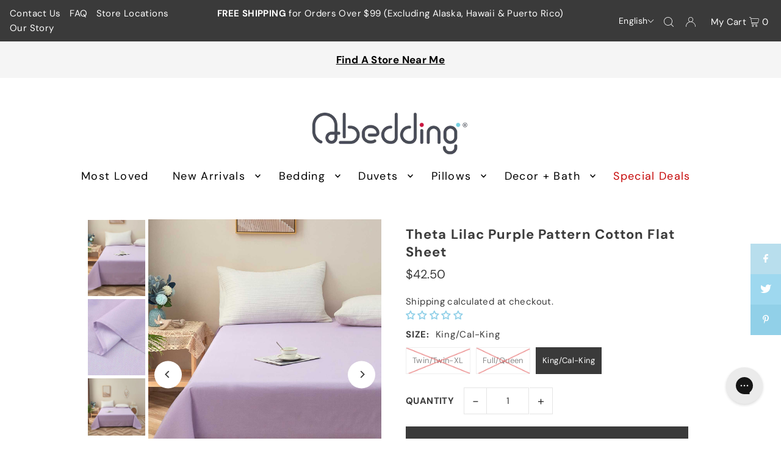

--- FILE ---
content_type: text/html; charset=utf-8
request_url: https://qbedding.com/products/theta-lilac-purple-pattern-cotton-flat-sheet
body_size: 91097
content:
<!DOCTYPE html>
<html class="no-js" lang="en">
<head>
  <meta charset="utf-8" />
  <meta name="viewport" content="width=device-width, initial-scale=1">

  <!-- Establish early connection to external domains -->
  <link rel="preconnect" href="https://cdn.shopify.com" crossorigin>
  <link rel="preconnect" href="https://fonts.shopify.com" crossorigin>
  <link rel="preconnect" href="https://monorail-edge.shopifysvc.com">
  <link rel="preconnect" href="//ajax.googleapis.com" crossorigin /><!-- Preload onDomain stylesheets and script libraries -->
  <link rel="preload" href="//qbedding.com/cdn/shop/t/130/assets/stylesheet.css?v=97143353597314961201707926846" as="style">
  <link rel="preload" as="font" href="//qbedding.com/cdn/fonts/dm_sans/dmsans_n4.ec80bd4dd7e1a334c969c265873491ae56018d72.woff2" type="font/woff2" crossorigin>
  <link rel="preload" as="font" href="//qbedding.com/cdn/fonts/dm_sans/dmsans_n4.ec80bd4dd7e1a334c969c265873491ae56018d72.woff2" type="font/woff2" crossorigin>
  <link rel="preload" as="font" href="//qbedding.com/cdn/fonts/dm_sans/dmsans_n4.ec80bd4dd7e1a334c969c265873491ae56018d72.woff2" type="font/woff2" crossorigin>
  <link rel="preload" href="//qbedding.com/cdn/shop/t/130/assets/eventemitter3.min.js?v=148202183930229300091707926846" as="script">
  <link rel="preload" href="//qbedding.com/cdn/shop/t/130/assets/vendor-video.js?v=112486824910932804751707926846" as="script">
  <link rel="preload" href="//qbedding.com/cdn/shop/t/130/assets/theme.js?v=119951050872005511731707926846" as="script">


  <link rel="shortcut icon" href="//qbedding.com/cdn/shop/files/Flavicon2.png?crop=center&height=32&v=1676584793&width=32" type="image/png" />
  <link rel="canonical" href="https://qbedding.com/products/theta-lilac-purple-pattern-cotton-flat-sheet" />

  <title>Theta Lilac Purple Pattern Cotton Flat Sheet &ndash; Qbedding</title>
  <meta name="description" content="Product Details   Fabric: 100% Cotton, learn more Weave: 200 thread count   [#size] Size &amp;amp; Dimension Twin/Twin-XL: 75&quot;W x 102&quot;L (190cm x 260cm) Full/Queen: 92&quot;W x 102&quot;L (235cm x 260cm) King/Cal-King: 108&quot;W x 102&quot;L (275 cm x 260cm) [/size][#other] Care Instruction [/other] " />

  


    <meta name="twitter:card" content="summary">
    <meta name="twitter:image" content="https://qbedding.com/cdn/shop/products/2X1.5-3841.jpg?v=1677593869&width=1024">



<meta property="og:site_name" content="Qbedding">
<meta property="og:url" content="https://qbedding.com/products/theta-lilac-purple-pattern-cotton-flat-sheet">
<meta property="og:title" content="Theta Lilac Purple Pattern Cotton Flat Sheet">
<meta property="og:type" content="product">
<meta property="og:description" content="Product Details   Fabric: 100% Cotton, learn more Weave: 200 thread count   [#size] Size &amp;amp; Dimension Twin/Twin-XL: 75&quot;W x 102&quot;L (190cm x 260cm) Full/Queen: 92&quot;W x 102&quot;L (235cm x 260cm) King/Cal-King: 108&quot;W x 102&quot;L (275 cm x 260cm) [/size][#other] Care Instruction [/other] ">

  <meta property="og:price:amount" content="32.50">
  <meta property="og:price:currency" content="USD">

<meta property="og:image" content="http://qbedding.com/cdn/shop/products/2X1.5-3838.jpg?v=1677593869&width=1024"><meta property="og:image" content="http://qbedding.com/cdn/shop/products/2X1.5-3841.jpg?v=1677593869&width=1024"><meta property="og:image" content="http://qbedding.com/cdn/shop/products/Theta-Lilac_Purple_Cotton_Flat_Sheet_2.jpg?v=1677593869&width=1024">



<meta name="twitter:title" content="Theta Lilac Purple Pattern Cotton Flat Sheet">
<meta name="twitter:description" content="Product Details   Fabric: 100% Cotton, learn more Weave: 200 thread count   [#size] Size &amp;amp; Dimension Twin/Twin-XL: 75&quot;W x 102&quot;L (190cm x 260cm) Full/Queen: 92&quot;W x 102&quot;L (235cm x 260cm) King/Cal-King: 108&quot;W x 102&quot;L (275 cm x 260cm) [/size][#other] Care Instruction [/other] ">
<meta name="twitter:domain" content="">

  
 <script type="application/ld+json">
   {
     "@context": "https://schema.org",
     "@type": "Product",
     "id": "theta-lilac-purple-pattern-cotton-flat-sheet",
     "url": "https:\/\/qbedding.com\/products\/theta-lilac-purple-pattern-cotton-flat-sheet",
     "image": "\/\/qbedding.com\/cdn\/shop\/products\/2X1.5-3838.jpg?v=1677593869\u0026width=1024",
     "name": "Theta Lilac Purple Pattern Cotton Flat Sheet",
     "brand": {
        "@type": "Brand",
        "name": "Qbedding"
      },
     "description": "\nProduct Details\n \nFabric: 100% Cotton, learn more\nWeave: 200 thread count\n\n \n[#size]\nSize \u0026amp; Dimension\n\n\n\n\n\nTwin\/Twin-XL: 75\"W x 102\"L (190cm x 260cm)\nFull\/Queen: 92\"W x 102\"L (235cm x 260cm)\nKing\/Cal-King: 108\"W x 102\"L (275 cm x 260cm)\n\n\n[\/size][#other]\nCare Instruction\n\n\n\n[\/other] ","sku": "541-981392-T\/TXL","gtin12": 841033139196,"offers": [
        
        {
           "@type": "Offer",
           "price": "32.50",
           "priceCurrency": "USD",
           "availability": "http://schema.org/InStock",
           "priceValidUntil": "2030-01-01",
           "url": "\/products\/theta-lilac-purple-pattern-cotton-flat-sheet"
         },
       
        {
           "@type": "Offer",
           "price": "38.50",
           "priceCurrency": "USD",
           "availability": "http://schema.org/InStock",
           "priceValidUntil": "2030-01-01",
           "url": "\/products\/theta-lilac-purple-pattern-cotton-flat-sheet"
         },
       
        {
           "@type": "Offer",
           "price": "42.50",
           "priceCurrency": "USD",
           "availability": "http://schema.org/InStock",
           "priceValidUntil": "2030-01-01",
           "url": "\/products\/theta-lilac-purple-pattern-cotton-flat-sheet"
         }
       
     ]}
 </script>


  <style data-shopify>
:root {
    --main-family: "DM Sans", sans-serif;
    --main-weight: 400;
    --main-style: normal;
    --main-spacing: 0.025em;
    --nav-family: "DM Sans", sans-serif;
    --nav-weight: 400;
    --nav-style: normal;
    --heading-family: "DM Sans", sans-serif;
    --heading-weight: 400;
    --heading-style: normal;
    --heading-spacing: 0.050em;

    --font-size: 15px;
    --base-font-size: 15px;
    --h1-size: 22px;
    --h2-size: 20px;
    --h3-size: 17px;
    --nav-size: 18px;
    --nav-spacing: 0.075em;
    --font-size-sm: calc(15px - 2px);

    --announcement-bar-background: #3a3a3a;
    --announcement-bar-text-color: #ffffff;
    --homepage-scroll-color: #000000;
    --homepage-scroll-background: #fff;
    --pre-scroll-color: #000;
    --pre-scroll-background: #ffffff;
    --scroll-color: ;
    --scroll-background: ;
    --secondary-color: rgba(0,0,0,0);
    --background: #ffffff;
    --header-color: #3a3a3a;
    --text-color: #3a3a3a;
    --sale-color: #ff7a5f;
    --dotted-color: #e5e5e5;
    --button-color: #3a3a3a;
    --button-hover: #727272;
    --button-text: #ffffff;
    --secondary-button-color: #3a3a3a;
    --secondary-button-hover: #3a3a3a;
    --secondary-button-text: #ffffff;
    --new-background: #ff7a5f;
    --new-color: #ffffff;
    --sale-icon-background: #ff7a5f;
    --sale-icon-color: #ffffff;
    --custom-background: #780000;
    --custom-color: #fff;
    --fb-share: #b8deed;
    --tw-share: #9ed8ef;
    --pin-share: #91d0e8;
    --footer-background: #f8f3f0;
    --footer-text: #1d2236;
    --footer-button: #91d0e8;
    --footer-button-text: #ffffff;
    --cs1-color: #3a3a3a;
    --cs1-background: #ffffff;
    --cs2-color: #000;
    --cs2-background: #f5f5f5;
    --cs3-color: #ffffff;
    --cs3-background: #3a3a3a;
    --custom-icon-color: var(--text-color);
    --custom-icon-background: var(--background);
    --error-msg-dark: #e81000;
    --error-msg-light: #ffeae8;
    --success-msg-dark: #007f5f;
    --success-msg-light: #e5fff8;
    --free-shipping-bg: #ff7a5f;
    --free-shipping-text: #fff;
    --error-color: #c60808;
    --error-color-light: #fdd0d0;
    --keyboard-focus: #ACACAC;
    --focus-border-style: dotted;
    --focus-border-weight: 1px;
    --section-padding: 45px;
    --section-title-align: center;
    --section-title-border: 1px;
    --border-width: 100px;
    --grid-column-gap: px;
    --details-align: center;
    --select-arrow-bg: url(//qbedding.com/cdn/shop/t/130/assets/select-arrow.png?v=112595941721225094991707926846);
    --icon-border-color: #ffffff;
    --color-filter-size: 18px;
    --disabled-text: #bababa;
    --listing-size-color: #a0a0a0;

    --upsell-border-color: #f2f2f2;

    --star-active: rgb(58, 58, 58);
    --star-inactive: rgb(255, 255, 255);

    --color-body-text: var(--text-color);
    --color-body: var(--background);
    --color-bg: var(--background);

    --section-background: transparent;
    --section-overlay-color: 0, 0, 0;
    --section-overlay-opacity: 0;
    --placeholder-background: rgba(58, 58, 58, 0.7);
    --placeholder-fill: rgba(58, 58, 58, 0.3);

    --line-item-transform: scale(0.8) translateY(calc(-25px - 0.25em)) translateX(10px);

  }
  @media (max-width: 740px) {
     :root {
       --font-size: calc(15px - (15px * 0.15));
       --nav-size: calc(18px - (18px * 0.15));
       --h1-size: calc(22px - (22px * 0.15));
       --h2-size: calc(20px - (20px * 0.15));
       --h3-size: calc(17px - (17px * 0.15));
     }
   }
</style>


  <link rel="stylesheet" href="//qbedding.com/cdn/shop/t/130/assets/stylesheet.css?v=97143353597314961201707926846" type="text/css">

  <style>
  @font-face {
  font-family: "DM Sans";
  font-weight: 400;
  font-style: normal;
  font-display: swap;
  src: url("//qbedding.com/cdn/fonts/dm_sans/dmsans_n4.ec80bd4dd7e1a334c969c265873491ae56018d72.woff2") format("woff2"),
       url("//qbedding.com/cdn/fonts/dm_sans/dmsans_n4.87bdd914d8a61247b911147ae68e754d695c58a6.woff") format("woff");
}

  @font-face {
  font-family: "DM Sans";
  font-weight: 400;
  font-style: normal;
  font-display: swap;
  src: url("//qbedding.com/cdn/fonts/dm_sans/dmsans_n4.ec80bd4dd7e1a334c969c265873491ae56018d72.woff2") format("woff2"),
       url("//qbedding.com/cdn/fonts/dm_sans/dmsans_n4.87bdd914d8a61247b911147ae68e754d695c58a6.woff") format("woff");
}

  @font-face {
  font-family: "DM Sans";
  font-weight: 400;
  font-style: normal;
  font-display: swap;
  src: url("//qbedding.com/cdn/fonts/dm_sans/dmsans_n4.ec80bd4dd7e1a334c969c265873491ae56018d72.woff2") format("woff2"),
       url("//qbedding.com/cdn/fonts/dm_sans/dmsans_n4.87bdd914d8a61247b911147ae68e754d695c58a6.woff") format("woff");
}

  @font-face {
  font-family: "DM Sans";
  font-weight: 700;
  font-style: normal;
  font-display: swap;
  src: url("//qbedding.com/cdn/fonts/dm_sans/dmsans_n7.97e21d81502002291ea1de8aefb79170c6946ce5.woff2") format("woff2"),
       url("//qbedding.com/cdn/fonts/dm_sans/dmsans_n7.af5c214f5116410ca1d53a2090665620e78e2e1b.woff") format("woff");
}

  @font-face {
  font-family: "DM Sans";
  font-weight: 400;
  font-style: italic;
  font-display: swap;
  src: url("//qbedding.com/cdn/fonts/dm_sans/dmsans_i4.b8fe05e69ee95d5a53155c346957d8cbf5081c1a.woff2") format("woff2"),
       url("//qbedding.com/cdn/fonts/dm_sans/dmsans_i4.403fe28ee2ea63e142575c0aa47684d65f8c23a0.woff") format("woff");
}

  @font-face {
  font-family: "DM Sans";
  font-weight: 700;
  font-style: italic;
  font-display: swap;
  src: url("//qbedding.com/cdn/fonts/dm_sans/dmsans_i7.52b57f7d7342eb7255084623d98ab83fd96e7f9b.woff2") format("woff2"),
       url("//qbedding.com/cdn/fonts/dm_sans/dmsans_i7.d5e14ef18a1d4a8ce78a4187580b4eb1759c2eda.woff") format("woff");
}

  </style>

  <script>window.performance && window.performance.mark && window.performance.mark('shopify.content_for_header.start');</script><meta name="google-site-verification" content="glidNSkvl0R-ZsEztdmxzw9EMI4VbS9uCW4GBgHjkjI">
<meta name="google-site-verification" content="WqFWPLp3B4RA01-0YGsOB6tpq7F501CdmocTot7B3QQ">
<meta name="facebook-domain-verification" content="ghmakdoxog9i4thzkqh8whsafvudwk">
<meta name="facebook-domain-verification" content="2vmcj1zfxs9uwm0b5w10pep9oi4qwc">
<meta id="shopify-digital-wallet" name="shopify-digital-wallet" content="/28111962246/digital_wallets/dialog">
<meta name="shopify-checkout-api-token" content="084738e22e194fc6d8edd4b471b2a6ce">
<meta id="in-context-paypal-metadata" data-shop-id="28111962246" data-venmo-supported="false" data-environment="production" data-locale="en_US" data-paypal-v4="true" data-currency="USD">
<link rel="alternate" hreflang="x-default" href="https://qbedding.com/products/theta-lilac-purple-pattern-cotton-flat-sheet">
<link rel="alternate" hreflang="en" href="https://qbedding.com/products/theta-lilac-purple-pattern-cotton-flat-sheet">
<link rel="alternate" hreflang="zh-Hans" href="https://qbedding.com/zh/products/theta-lilac-purple-pattern-cotton-flat-sheet">
<link rel="alternate" hreflang="zh-Hans-US" href="https://qbedding.com/zh/products/theta-lilac-purple-pattern-cotton-flat-sheet">
<link rel="alternate" type="application/json+oembed" href="https://qbedding.com/products/theta-lilac-purple-pattern-cotton-flat-sheet.oembed">
<script async="async" src="/checkouts/internal/preloads.js?locale=en-US"></script>
<link rel="preconnect" href="https://shop.app" crossorigin="anonymous">
<script async="async" src="https://shop.app/checkouts/internal/preloads.js?locale=en-US&shop_id=28111962246" crossorigin="anonymous"></script>
<script id="apple-pay-shop-capabilities" type="application/json">{"shopId":28111962246,"countryCode":"US","currencyCode":"USD","merchantCapabilities":["supports3DS"],"merchantId":"gid:\/\/shopify\/Shop\/28111962246","merchantName":"Qbedding","requiredBillingContactFields":["postalAddress","email","phone"],"requiredShippingContactFields":["postalAddress","email","phone"],"shippingType":"shipping","supportedNetworks":["visa","masterCard","amex","discover","elo","jcb"],"total":{"type":"pending","label":"Qbedding","amount":"1.00"},"shopifyPaymentsEnabled":true,"supportsSubscriptions":true}</script>
<script id="shopify-features" type="application/json">{"accessToken":"084738e22e194fc6d8edd4b471b2a6ce","betas":["rich-media-storefront-analytics"],"domain":"qbedding.com","predictiveSearch":true,"shopId":28111962246,"locale":"en"}</script>
<script>var Shopify = Shopify || {};
Shopify.shop = "qbedding-com.myshopify.com";
Shopify.locale = "en";
Shopify.currency = {"active":"USD","rate":"1.0"};
Shopify.country = "US";
Shopify.theme = {"name":"Mar silk duvet 021624","id":124540715142,"schema_name":"Icon","schema_version":"10.0.0","theme_store_id":686,"role":"main"};
Shopify.theme.handle = "null";
Shopify.theme.style = {"id":null,"handle":null};
Shopify.cdnHost = "qbedding.com/cdn";
Shopify.routes = Shopify.routes || {};
Shopify.routes.root = "/";</script>
<script type="module">!function(o){(o.Shopify=o.Shopify||{}).modules=!0}(window);</script>
<script>!function(o){function n(){var o=[];function n(){o.push(Array.prototype.slice.apply(arguments))}return n.q=o,n}var t=o.Shopify=o.Shopify||{};t.loadFeatures=n(),t.autoloadFeatures=n()}(window);</script>
<script>
  window.ShopifyPay = window.ShopifyPay || {};
  window.ShopifyPay.apiHost = "shop.app\/pay";
  window.ShopifyPay.redirectState = null;
</script>
<script id="shop-js-analytics" type="application/json">{"pageType":"product"}</script>
<script defer="defer" async type="module" src="//qbedding.com/cdn/shopifycloud/shop-js/modules/v2/client.init-shop-cart-sync_BT-GjEfc.en.esm.js"></script>
<script defer="defer" async type="module" src="//qbedding.com/cdn/shopifycloud/shop-js/modules/v2/chunk.common_D58fp_Oc.esm.js"></script>
<script defer="defer" async type="module" src="//qbedding.com/cdn/shopifycloud/shop-js/modules/v2/chunk.modal_xMitdFEc.esm.js"></script>
<script type="module">
  await import("//qbedding.com/cdn/shopifycloud/shop-js/modules/v2/client.init-shop-cart-sync_BT-GjEfc.en.esm.js");
await import("//qbedding.com/cdn/shopifycloud/shop-js/modules/v2/chunk.common_D58fp_Oc.esm.js");
await import("//qbedding.com/cdn/shopifycloud/shop-js/modules/v2/chunk.modal_xMitdFEc.esm.js");

  window.Shopify.SignInWithShop?.initShopCartSync?.({"fedCMEnabled":true,"windoidEnabled":true});

</script>
<script defer="defer" async type="module" src="//qbedding.com/cdn/shopifycloud/shop-js/modules/v2/client.payment-terms_Ci9AEqFq.en.esm.js"></script>
<script defer="defer" async type="module" src="//qbedding.com/cdn/shopifycloud/shop-js/modules/v2/chunk.common_D58fp_Oc.esm.js"></script>
<script defer="defer" async type="module" src="//qbedding.com/cdn/shopifycloud/shop-js/modules/v2/chunk.modal_xMitdFEc.esm.js"></script>
<script type="module">
  await import("//qbedding.com/cdn/shopifycloud/shop-js/modules/v2/client.payment-terms_Ci9AEqFq.en.esm.js");
await import("//qbedding.com/cdn/shopifycloud/shop-js/modules/v2/chunk.common_D58fp_Oc.esm.js");
await import("//qbedding.com/cdn/shopifycloud/shop-js/modules/v2/chunk.modal_xMitdFEc.esm.js");

  
</script>
<script>
  window.Shopify = window.Shopify || {};
  if (!window.Shopify.featureAssets) window.Shopify.featureAssets = {};
  window.Shopify.featureAssets['shop-js'] = {"shop-cart-sync":["modules/v2/client.shop-cart-sync_DZOKe7Ll.en.esm.js","modules/v2/chunk.common_D58fp_Oc.esm.js","modules/v2/chunk.modal_xMitdFEc.esm.js"],"init-fed-cm":["modules/v2/client.init-fed-cm_B6oLuCjv.en.esm.js","modules/v2/chunk.common_D58fp_Oc.esm.js","modules/v2/chunk.modal_xMitdFEc.esm.js"],"shop-cash-offers":["modules/v2/client.shop-cash-offers_D2sdYoxE.en.esm.js","modules/v2/chunk.common_D58fp_Oc.esm.js","modules/v2/chunk.modal_xMitdFEc.esm.js"],"shop-login-button":["modules/v2/client.shop-login-button_QeVjl5Y3.en.esm.js","modules/v2/chunk.common_D58fp_Oc.esm.js","modules/v2/chunk.modal_xMitdFEc.esm.js"],"pay-button":["modules/v2/client.pay-button_DXTOsIq6.en.esm.js","modules/v2/chunk.common_D58fp_Oc.esm.js","modules/v2/chunk.modal_xMitdFEc.esm.js"],"shop-button":["modules/v2/client.shop-button_DQZHx9pm.en.esm.js","modules/v2/chunk.common_D58fp_Oc.esm.js","modules/v2/chunk.modal_xMitdFEc.esm.js"],"avatar":["modules/v2/client.avatar_BTnouDA3.en.esm.js"],"init-windoid":["modules/v2/client.init-windoid_CR1B-cfM.en.esm.js","modules/v2/chunk.common_D58fp_Oc.esm.js","modules/v2/chunk.modal_xMitdFEc.esm.js"],"init-shop-for-new-customer-accounts":["modules/v2/client.init-shop-for-new-customer-accounts_C_vY_xzh.en.esm.js","modules/v2/client.shop-login-button_QeVjl5Y3.en.esm.js","modules/v2/chunk.common_D58fp_Oc.esm.js","modules/v2/chunk.modal_xMitdFEc.esm.js"],"init-shop-email-lookup-coordinator":["modules/v2/client.init-shop-email-lookup-coordinator_BI7n9ZSv.en.esm.js","modules/v2/chunk.common_D58fp_Oc.esm.js","modules/v2/chunk.modal_xMitdFEc.esm.js"],"init-shop-cart-sync":["modules/v2/client.init-shop-cart-sync_BT-GjEfc.en.esm.js","modules/v2/chunk.common_D58fp_Oc.esm.js","modules/v2/chunk.modal_xMitdFEc.esm.js"],"shop-toast-manager":["modules/v2/client.shop-toast-manager_DiYdP3xc.en.esm.js","modules/v2/chunk.common_D58fp_Oc.esm.js","modules/v2/chunk.modal_xMitdFEc.esm.js"],"init-customer-accounts":["modules/v2/client.init-customer-accounts_D9ZNqS-Q.en.esm.js","modules/v2/client.shop-login-button_QeVjl5Y3.en.esm.js","modules/v2/chunk.common_D58fp_Oc.esm.js","modules/v2/chunk.modal_xMitdFEc.esm.js"],"init-customer-accounts-sign-up":["modules/v2/client.init-customer-accounts-sign-up_iGw4briv.en.esm.js","modules/v2/client.shop-login-button_QeVjl5Y3.en.esm.js","modules/v2/chunk.common_D58fp_Oc.esm.js","modules/v2/chunk.modal_xMitdFEc.esm.js"],"shop-follow-button":["modules/v2/client.shop-follow-button_CqMgW2wH.en.esm.js","modules/v2/chunk.common_D58fp_Oc.esm.js","modules/v2/chunk.modal_xMitdFEc.esm.js"],"checkout-modal":["modules/v2/client.checkout-modal_xHeaAweL.en.esm.js","modules/v2/chunk.common_D58fp_Oc.esm.js","modules/v2/chunk.modal_xMitdFEc.esm.js"],"shop-login":["modules/v2/client.shop-login_D91U-Q7h.en.esm.js","modules/v2/chunk.common_D58fp_Oc.esm.js","modules/v2/chunk.modal_xMitdFEc.esm.js"],"lead-capture":["modules/v2/client.lead-capture_BJmE1dJe.en.esm.js","modules/v2/chunk.common_D58fp_Oc.esm.js","modules/v2/chunk.modal_xMitdFEc.esm.js"],"payment-terms":["modules/v2/client.payment-terms_Ci9AEqFq.en.esm.js","modules/v2/chunk.common_D58fp_Oc.esm.js","modules/v2/chunk.modal_xMitdFEc.esm.js"]};
</script>
<script>(function() {
  var isLoaded = false;
  function asyncLoad() {
    if (isLoaded) return;
    isLoaded = true;
    var urls = ["https:\/\/cdn.shopify.com\/s\/files\/1\/0281\/1196\/2246\/t\/4\/assets\/postscript-sdk.js?v=1599010128\u0026shopId=10045\u0026shop=qbedding-com.myshopify.com","https:\/\/cdn-app.cart-bot.net\/public\/js\/append.js?shop=qbedding-com.myshopify.com","https:\/\/config.gorgias.chat\/bundle-loader\/01GYCCBDAM4Z66DWQNDQE59NJQ?source=shopify1click\u0026shop=qbedding-com.myshopify.com","https:\/\/cdn-bundler.nice-team.net\/app\/js\/bundler.js?shop=qbedding-com.myshopify.com","https:\/\/tools.luckyorange.com\/core\/lo.js?site-id=38fda69e\u0026shop=qbedding-com.myshopify.com","https:\/\/stack-discounts.merchantyard.com\/js\/integrations\/script.js?v=2798\u0026shop=qbedding-com.myshopify.com","https:\/\/cdn.weglot.com\/weglot_script_tag.js?shop=qbedding-com.myshopify.com","https:\/\/admin.revenuehunt.com\/embed.js?shop=qbedding-com.myshopify.com","https:\/\/omnisnippet1.com\/platforms\/shopify.js?source=scriptTag\u0026v=2025-05-15T12\u0026shop=qbedding-com.myshopify.com","\/\/cdn.shopify.com\/proxy\/e761eff97aa14cae139f8fdfe594664a7a8ff699d3bb055342f08b64ae986b0b\/api.goaffpro.com\/loader.js?shop=qbedding-com.myshopify.com\u0026sp-cache-control=cHVibGljLCBtYXgtYWdlPTkwMA","https:\/\/cdn.9gtb.com\/loader.js?g_cvt_id=6a2fc1d8-e35a-48df-8f7c-fab2f2cb9513\u0026shop=qbedding-com.myshopify.com"];
    for (var i = 0; i < urls.length; i++) {
      var s = document.createElement('script');
      s.type = 'text/javascript';
      s.async = true;
      s.src = urls[i];
      var x = document.getElementsByTagName('script')[0];
      x.parentNode.insertBefore(s, x);
    }
  };
  if(window.attachEvent) {
    window.attachEvent('onload', asyncLoad);
  } else {
    window.addEventListener('load', asyncLoad, false);
  }
})();</script>
<script id="__st">var __st={"a":28111962246,"offset":-18000,"reqid":"85efca75-f273-4138-a039-b6a56ee714da-1769067260","pageurl":"qbedding.com\/products\/theta-lilac-purple-pattern-cotton-flat-sheet","u":"25f4385459e7","p":"product","rtyp":"product","rid":6713707331718};</script>
<script>window.ShopifyPaypalV4VisibilityTracking = true;</script>
<script id="captcha-bootstrap">!function(){'use strict';const t='contact',e='account',n='new_comment',o=[[t,t],['blogs',n],['comments',n],[t,'customer']],c=[[e,'customer_login'],[e,'guest_login'],[e,'recover_customer_password'],[e,'create_customer']],r=t=>t.map((([t,e])=>`form[action*='/${t}']:not([data-nocaptcha='true']) input[name='form_type'][value='${e}']`)).join(','),a=t=>()=>t?[...document.querySelectorAll(t)].map((t=>t.form)):[];function s(){const t=[...o],e=r(t);return a(e)}const i='password',u='form_key',d=['recaptcha-v3-token','g-recaptcha-response','h-captcha-response',i],f=()=>{try{return window.sessionStorage}catch{return}},m='__shopify_v',_=t=>t.elements[u];function p(t,e,n=!1){try{const o=window.sessionStorage,c=JSON.parse(o.getItem(e)),{data:r}=function(t){const{data:e,action:n}=t;return t[m]||n?{data:e,action:n}:{data:t,action:n}}(c);for(const[e,n]of Object.entries(r))t.elements[e]&&(t.elements[e].value=n);n&&o.removeItem(e)}catch(o){console.error('form repopulation failed',{error:o})}}const l='form_type',E='cptcha';function T(t){t.dataset[E]=!0}const w=window,h=w.document,L='Shopify',v='ce_forms',y='captcha';let A=!1;((t,e)=>{const n=(g='f06e6c50-85a8-45c8-87d0-21a2b65856fe',I='https://cdn.shopify.com/shopifycloud/storefront-forms-hcaptcha/ce_storefront_forms_captcha_hcaptcha.v1.5.2.iife.js',D={infoText:'Protected by hCaptcha',privacyText:'Privacy',termsText:'Terms'},(t,e,n)=>{const o=w[L][v],c=o.bindForm;if(c)return c(t,g,e,D).then(n);var r;o.q.push([[t,g,e,D],n]),r=I,A||(h.body.append(Object.assign(h.createElement('script'),{id:'captcha-provider',async:!0,src:r})),A=!0)});var g,I,D;w[L]=w[L]||{},w[L][v]=w[L][v]||{},w[L][v].q=[],w[L][y]=w[L][y]||{},w[L][y].protect=function(t,e){n(t,void 0,e),T(t)},Object.freeze(w[L][y]),function(t,e,n,w,h,L){const[v,y,A,g]=function(t,e,n){const i=e?o:[],u=t?c:[],d=[...i,...u],f=r(d),m=r(i),_=r(d.filter((([t,e])=>n.includes(e))));return[a(f),a(m),a(_),s()]}(w,h,L),I=t=>{const e=t.target;return e instanceof HTMLFormElement?e:e&&e.form},D=t=>v().includes(t);t.addEventListener('submit',(t=>{const e=I(t);if(!e)return;const n=D(e)&&!e.dataset.hcaptchaBound&&!e.dataset.recaptchaBound,o=_(e),c=g().includes(e)&&(!o||!o.value);(n||c)&&t.preventDefault(),c&&!n&&(function(t){try{if(!f())return;!function(t){const e=f();if(!e)return;const n=_(t);if(!n)return;const o=n.value;o&&e.removeItem(o)}(t);const e=Array.from(Array(32),(()=>Math.random().toString(36)[2])).join('');!function(t,e){_(t)||t.append(Object.assign(document.createElement('input'),{type:'hidden',name:u})),t.elements[u].value=e}(t,e),function(t,e){const n=f();if(!n)return;const o=[...t.querySelectorAll(`input[type='${i}']`)].map((({name:t})=>t)),c=[...d,...o],r={};for(const[a,s]of new FormData(t).entries())c.includes(a)||(r[a]=s);n.setItem(e,JSON.stringify({[m]:1,action:t.action,data:r}))}(t,e)}catch(e){console.error('failed to persist form',e)}}(e),e.submit())}));const S=(t,e)=>{t&&!t.dataset[E]&&(n(t,e.some((e=>e===t))),T(t))};for(const o of['focusin','change'])t.addEventListener(o,(t=>{const e=I(t);D(e)&&S(e,y())}));const B=e.get('form_key'),M=e.get(l),P=B&&M;t.addEventListener('DOMContentLoaded',(()=>{const t=y();if(P)for(const e of t)e.elements[l].value===M&&p(e,B);[...new Set([...A(),...v().filter((t=>'true'===t.dataset.shopifyCaptcha))])].forEach((e=>S(e,t)))}))}(h,new URLSearchParams(w.location.search),n,t,e,['guest_login'])})(!0,!0)}();</script>
<script integrity="sha256-4kQ18oKyAcykRKYeNunJcIwy7WH5gtpwJnB7kiuLZ1E=" data-source-attribution="shopify.loadfeatures" defer="defer" src="//qbedding.com/cdn/shopifycloud/storefront/assets/storefront/load_feature-a0a9edcb.js" crossorigin="anonymous"></script>
<script crossorigin="anonymous" defer="defer" src="//qbedding.com/cdn/shopifycloud/storefront/assets/shopify_pay/storefront-65b4c6d7.js?v=20250812"></script>
<script data-source-attribution="shopify.dynamic_checkout.dynamic.init">var Shopify=Shopify||{};Shopify.PaymentButton=Shopify.PaymentButton||{isStorefrontPortableWallets:!0,init:function(){window.Shopify.PaymentButton.init=function(){};var t=document.createElement("script");t.src="https://qbedding.com/cdn/shopifycloud/portable-wallets/latest/portable-wallets.en.js",t.type="module",document.head.appendChild(t)}};
</script>
<script data-source-attribution="shopify.dynamic_checkout.buyer_consent">
  function portableWalletsHideBuyerConsent(e){var t=document.getElementById("shopify-buyer-consent"),n=document.getElementById("shopify-subscription-policy-button");t&&n&&(t.classList.add("hidden"),t.setAttribute("aria-hidden","true"),n.removeEventListener("click",e))}function portableWalletsShowBuyerConsent(e){var t=document.getElementById("shopify-buyer-consent"),n=document.getElementById("shopify-subscription-policy-button");t&&n&&(t.classList.remove("hidden"),t.removeAttribute("aria-hidden"),n.addEventListener("click",e))}window.Shopify?.PaymentButton&&(window.Shopify.PaymentButton.hideBuyerConsent=portableWalletsHideBuyerConsent,window.Shopify.PaymentButton.showBuyerConsent=portableWalletsShowBuyerConsent);
</script>
<script data-source-attribution="shopify.dynamic_checkout.cart.bootstrap">document.addEventListener("DOMContentLoaded",(function(){function t(){return document.querySelector("shopify-accelerated-checkout-cart, shopify-accelerated-checkout")}if(t())Shopify.PaymentButton.init();else{new MutationObserver((function(e,n){t()&&(Shopify.PaymentButton.init(),n.disconnect())})).observe(document.body,{childList:!0,subtree:!0})}}));
</script>
<link id="shopify-accelerated-checkout-styles" rel="stylesheet" media="screen" href="https://qbedding.com/cdn/shopifycloud/portable-wallets/latest/accelerated-checkout-backwards-compat.css" crossorigin="anonymous">
<style id="shopify-accelerated-checkout-cart">
        #shopify-buyer-consent {
  margin-top: 1em;
  display: inline-block;
  width: 100%;
}

#shopify-buyer-consent.hidden {
  display: none;
}

#shopify-subscription-policy-button {
  background: none;
  border: none;
  padding: 0;
  text-decoration: underline;
  font-size: inherit;
  cursor: pointer;
}

#shopify-subscription-policy-button::before {
  box-shadow: none;
}

      </style>

<script>window.performance && window.performance.mark && window.performance.mark('shopify.content_for_header.end');</script>
<script>const hcVariants = [{"id":39716231348358,"title":"Twin\/Twin-XL","option1":"Twin\/Twin-XL","option2":null,"option3":null,"sku":"541-981392-T\/TXL","requires_shipping":true,"taxable":true,"featured_image":{"id":31152339878022,"product_id":6713707331718,"position":1,"created_at":"2023-02-28T09:17:45-05:00","updated_at":"2023-02-28T09:17:49-05:00","alt":null,"width":1200,"height":1600,"src":"\/\/qbedding.com\/cdn\/shop\/products\/2X1.5-3838.jpg?v=1677593869","variant_ids":[39716231250054,39716231315590,39716231348358]},"available":false,"name":"Theta Lilac Purple Pattern Cotton Flat Sheet - Twin\/Twin-XL","public_title":"Twin\/Twin-XL","options":["Twin\/Twin-XL"],"price":3250,"weight":0,"compare_at_price":3250,"inventory_management":"shopify","barcode":"841033139196","featured_media":{"alt":null,"id":23922407702662,"position":1,"preview_image":{"aspect_ratio":0.75,"height":1600,"width":1200,"src":"\/\/qbedding.com\/cdn\/shop\/products\/2X1.5-3838.jpg?v=1677593869"}},"requires_selling_plan":false,"selling_plan_allocations":[]},{"id":39716231250054,"title":"Full\/Queen","option1":"Full\/Queen","option2":null,"option3":null,"sku":"541-981392-F\/Q","requires_shipping":true,"taxable":true,"featured_image":{"id":31152339878022,"product_id":6713707331718,"position":1,"created_at":"2023-02-28T09:17:45-05:00","updated_at":"2023-02-28T09:17:49-05:00","alt":null,"width":1200,"height":1600,"src":"\/\/qbedding.com\/cdn\/shop\/products\/2X1.5-3838.jpg?v=1677593869","variant_ids":[39716231250054,39716231315590,39716231348358]},"available":false,"name":"Theta Lilac Purple Pattern Cotton Flat Sheet - Full\/Queen","public_title":"Full\/Queen","options":["Full\/Queen"],"price":3850,"weight":0,"compare_at_price":3850,"inventory_management":"shopify","barcode":"841033139202","featured_media":{"alt":null,"id":23922407702662,"position":1,"preview_image":{"aspect_ratio":0.75,"height":1600,"width":1200,"src":"\/\/qbedding.com\/cdn\/shop\/products\/2X1.5-3838.jpg?v=1677593869"}},"requires_selling_plan":false,"selling_plan_allocations":[]},{"id":39716231315590,"title":"King\/Cal-King","option1":"King\/Cal-King","option2":null,"option3":null,"sku":"541-981392-K\/CK","requires_shipping":true,"taxable":true,"featured_image":{"id":31152339878022,"product_id":6713707331718,"position":1,"created_at":"2023-02-28T09:17:45-05:00","updated_at":"2023-02-28T09:17:49-05:00","alt":null,"width":1200,"height":1600,"src":"\/\/qbedding.com\/cdn\/shop\/products\/2X1.5-3838.jpg?v=1677593869","variant_ids":[39716231250054,39716231315590,39716231348358]},"available":true,"name":"Theta Lilac Purple Pattern Cotton Flat Sheet - King\/Cal-King","public_title":"King\/Cal-King","options":["King\/Cal-King"],"price":4250,"weight":0,"compare_at_price":4250,"inventory_management":"shopify","barcode":"841033139219","featured_media":{"alt":null,"id":23922407702662,"position":1,"preview_image":{"aspect_ratio":0.75,"height":1600,"width":1200,"src":"\/\/qbedding.com\/cdn\/shop\/products\/2X1.5-3838.jpg?v=1677593869"}},"requires_selling_plan":false,"selling_plan_allocations":[]}];</script><style>.hc-sale-tag{z-index:2;display:inline-block;width:auto;height:26px;background:#fb485e;position:absolute!important;left:0;top:8px;color:#fff;font-size:14px;font-weight:700;line-height:26px;padding:0 10px}.hc-sale-tag:before{content:'';position:absolute;z-index:2;top:0;right:-12px;border-top:13px solid #fb485e;border-bottom:13px solid #fb485e;border-right:13px solid transparent}.hc-sale-tag{background:#00760f!important;color:#ffffff!important;}.hc-sale-tag span{color:#ffffff!important}.hc-sale-tag:before{border-top-color:#00760f;border-bottom-color:#00760f;}.hc-sale-tag span:before{content:"-"}</style><script>document.addEventListener("DOMContentLoaded",function(){"undefined"!=typeof hcVariants&&function(e){function t(e,t,a){return function(){if(a)return t.apply(this,arguments),e.apply(this,arguments);var n=e.apply(this,arguments);return t.apply(this,arguments),n}}var a=null;function n(){var t=window.location.search.replace(/.*variant=(\d+).*/,"$1");t&&t!=a&&(a=t,e(t))}window.history.pushState=t(history.pushState,n),window.history.replaceState=t(history.replaceState,n),window.addEventListener("popstate",n)}(function(e){let t=null;for(var a=0;a<hcVariants.length;a++)if(hcVariants[a].id==e){t=hcVariants[a];var n=document.querySelectorAll(".hc-product-page.hc-sale-tag");if(t.compare_at_price&&t.compare_at_price>t.price){var r=100*(t.compare_at_price-t.price)/t.compare_at_price;if(null!=r)for(a=0;a<n.length;a++)n[a].childNodes[0].textContent=r.toFixed(0)+"%",n[a].style.display="block";else for(a=0;a<n.length;a++)n[a].style.display="none"}else for(a=0;a<n.length;a++)n[a].style.display="none";break}})});</script>


<!-- BEGIN app block: shopify://apps/sales-discounts/blocks/countdown/29205fb1-2e68-4d81-a905-d828a51c8413 --><script id="hc_product_countdown_dates" data-p_id="6713707331718" type="application/json">{"6580814905478":{"sale_start":"2024-03-04T11:00:00+00:00","sale_end":"2024-03-31T07:00:00+00:00"},"6801876746374":{"sale_start":"2024-05-08T18:25:00+00:00","sale_end":""},"6801876910214":{"sale_start":"2024-05-08T18:25:00+00:00","sale_end":""},"6801876320390":{"sale_start":"2024-05-08T18:25:00+00:00","sale_end":""},"6903498178694":{"sale_start":"2024-05-08T18:25:00+00:00","sale_end":""},"7002875625606":{"sale_start":"2025-12-20T05:00:00+00:00","sale_end":"2026-01-05T05:00:00+00:00"},"7082974642310":{"sale_start":"2025-12-20T05:00:00+00:00","sale_end":"2026-01-05T05:00:00+00:00"},"6903498899590":{"sale_start":"2025-12-20T05:00:00+00:00","sale_end":"2026-01-05T05:00:00+00:00"}}</script>

            <script>
            let hcCountdownSettings = {
                hp_cd_html: '<div class="hc_cd at_top hc_cd_sticky" data-deadline="2026-01-05T05:00:00+00:00" data-end-action="0" data-flip="0" id="hc_cd_12730"><div><p class="hc_cd_heading h2">Christmas Sale ends in:</p><p class="hc_cd_subheading">Sitewide Tiered Savings &amp; Select Items Up to 40% Off</p></div><div class="hc_cd-timer timer_1"><span class="hc_cd_timernum hc_cd_days">00</span> <span class="hc_cd_timernum">:</span> <span class="hc_cd_timernum hc_cd_hours">00</span> <span class="hc_cd_timernum">:</span> <span class="hc_cd_timernum hc_cd_minutes">00</span> <span class="hc_cd_timernum">:</span> <span class="hc_cd_timernum hc_cd_seconds">00</span><div class="hc_cd_timerlabel hc_cd_label_days">Days</div><div class="hc_cd_timerlabel hc_cd_label_hours">Hours</div><div class="hc_cd_timerlabel hc_cd_label_minutes">Mins</div><div class="hc_cd_timerlabel last hc_cd_label_seconds">Secs</div></div><a class="hc_cd_button" href="https://qbedding.com/collections/christmas-sale-2025">Shop Now</a></div>',
                hp_cd_display_on: 0, 
                hp_cd_call_to_action: 1,
                hp_cd_sticky: 1,
                hp_cd_position: 0,
                hp_cd_link: "https://qbedding.com/collections/christmas-sale-2025",
                p_cd_html: '',
                pp_selector: "form[action*='/cart/add'] button[type='submit']",
                pp_position: 0,
                pp_use_campaign_dates: 0,
                pp_valid_till: ''
            }
            </script>
            <style>#hc_cd_12730 .hc_cd_timernum{ color: #333; font-size: 22px; } #hc_cd_12730 .hc_cd_timerlabel{ color: #85868b; font-size: 10px; } #hc_cd_12730 .hc_cd_heading{ font-size: 18px; color: #c30d23; } #hc_cd_12730 .hc_cd_subheading{ font-size: 14px; color: #333; } #hc_cd_12730 .hc_cd_button{ background-color: #c30d23; color: #fff; font-size: 14px; border-radius: 4px; } #hc_cd_12730 .hc_cd_button:hover{ color: #fff; } #hc_cd_12730{ border-color: #b3b5bb; border-width: 0px; background: #f6ede4; } #hc_cd_12730 { --timer-background-color: #eee; } </style>
         
<!-- END app block --><!-- BEGIN app block: shopify://apps/t-lab-ai-language-translate/blocks/language_switcher/b5b83690-efd4-434d-8c6a-a5cef4019faf --><!-- BEGIN app snippet: switcher_styling -->

<link href="//cdn.shopify.com/extensions/019bb762-7264-7b99-8d86-32684349d784/content-translation-297/assets/advanced-switcher.css" rel="stylesheet" type="text/css" media="all" />

<style>
  .tl-switcher-container.tl-custom-position {
    border-width: 1px;
    border-style: solid;
    border-color: #000000;
    background-color: #ffffff;
  }

  .tl-custom-position.top-right {
    top: 55px;
    right: 20px;
    bottom: auto;
    left: auto;
  }

  .tl-custom-position.top-left {
    top: 55px;
    right: auto;
    bottom: auto;
    left: 20px;
  }

  .tl-custom-position.bottom-left {
    position: fixed;
    top: auto;
    right: auto;
    bottom: 20px;
    left: 20px;
  }

  .tl-custom-position.bottom-right {
    position: fixed;
    top: auto;
    right: 20px;
    bottom: 20px;
    left: auto;
  }

  .tl-custom-position > div {
    font-size: 14px;
    color: #5c5c5c;
  }

  .tl-custom-position .tl-label {
    color: #5c5c5c;
  }

  .tl-dropdown,
  .tl-overlay,
  .tl-options {
    display: none;
  }

  .tl-dropdown.bottom-right,
  .tl-dropdown.bottom-left {
    bottom: 100%;
    top: auto;
  }

  .tl-dropdown.top-right,
  .tl-dropdown.bottom-right {
    right: 0;
    left: auto;
  }

  .tl-options.bottom-right,
  .tl-options.bottom-left {
    bottom: 100%;
    top: auto;
  }

  .tl-options.top-right,
  .tl-options.bottom-right {
    right: 0;
    left: auto;
  }

  div:not(.tl-inner) > .tl-switcher .tl-select,
  div.tl-selections {
    border-width: 0px;
  }

  

  
  .desktop .tl-select:after {
  border-color: #ffffff;
}
.desktop .tl-options {
  color: #333;
}
.tl-switcher-container.mobile {
  display: inline-flex !important;
}
#mobile-cart {
  display: flex;
  align-items: center;
}
#mobile-cart button {
  display: flex;
  align-items: center;
  column-gap: 3px;
}
@media (max-width:980px) {
  .my-cart-text {
    display: none !important;
  }
}
@media (min-width:981px) {
 #mobile-cart, .tl-switcher-container.mobile {
    display: none !important;
  }
}

/**/

.tl-switcher-container.mobile {
  margin-right: 45px;
  position: absolute;
}
.mobile .tl-switcher .tl-select {
  padding-right: 0;
}
.tl-switcher .tl-options {
  left: 0 !important;
}
.tl-switcher .tl-option {
  display: flex !important;
  padding: 5px 10px !important;
}
  
</style>
<!-- END app snippet -->

<script type="text/template" id="tl-switcher-template">
  <div class="tl-switcher-container hidden ">
    
        <!-- BEGIN app snippet: language_form --><div class="tl-switcher tl-language"><form method="post" action="/localization" id="localization_form" accept-charset="UTF-8" class="shopify-localization-form" enctype="multipart/form-data"><input type="hidden" name="form_type" value="localization" /><input type="hidden" name="utf8" value="✓" /><input type="hidden" name="_method" value="put" /><input type="hidden" name="return_to" value="/products/theta-lilac-purple-pattern-cotton-flat-sheet" />
    <div class="tl-select">
      
            <span class="tl-label tl-name">English</span>
      
    </div>
    <ul class="tl-options " role="list">
      
          <li
            class="tl-option active"
            data-value="en"
          >
                <span class="tl-label tl-name" for="English">English</span>
          </li>
          <li
            class="tl-option "
            data-value="zh-CN"
          >
                <span class="tl-label tl-name" for="简体中文">简体中文</span>
          </li>
      
    </ul>
    <input type="hidden" name="country_code" value="US">
    <input type="hidden" name="language_code" value="en"></form>
</div>
<!-- END app snippet -->

      
    <!-- BEGIN app snippet: language_form2 --><div class="tl-languages-unwrap" style="display: none;"><form method="post" action="/localization" id="localization_form" accept-charset="UTF-8" class="shopify-localization-form" enctype="multipart/form-data"><input type="hidden" name="form_type" value="localization" /><input type="hidden" name="utf8" value="✓" /><input type="hidden" name="_method" value="put" /><input type="hidden" name="return_to" value="/products/theta-lilac-purple-pattern-cotton-flat-sheet" />
    <ul class="tl-options" role="list">
      
          <li
            class="tl-option active"
            data-value="en"
          >
                <span class="tl-label tl-name" for="English">English</span>
          </li>
          <li
            class="tl-option "
            data-value="zh-CN"
          >
                <span class="tl-label tl-name" for="简体中文">简体中文</span>
          </li>
      
    </ul>
    <input type="hidden" name="country_code" value="US">
    <input type="hidden" name="language_code" value="en"></form>
</div>
<!-- END app snippet -->
  </div>
</script>

<!-- BEGIN app snippet: switcher_init_script --><script>
  "use strict";
  (()=>{let s="tlSwitcherReady",l="hidden";function c(i,r,t=0){var e=i.map(function(e){return document.querySelector(e)});if(e.every(function(e){return!!e}))r(e);else{let e=new MutationObserver(function(e,t){var n=i.map(function(e){return document.querySelector(e)});n.every(function(e){return!!e})&&(t.disconnect(),r(n))});e.observe(document.documentElement,{childList:!0,subtree:!0}),0<t&&setTimeout(function(){e.disconnect()},t)}}let a=function(c,a){return function(t){var n=t[0],i=t[1];if(n&&i){var r=n.cloneNode(!0);let e=!1;switch(a){case"before":var o=i.parentElement;o&&(o.insertBefore(r,i),e=!0);break;case"after":o=i.parentElement;o&&(o.insertBefore(r,i.nextSibling),e=!0);break;case"in-element-prepend":o=i.firstChild;i.insertBefore(r,o),e=!0;break;case"in-element":i.appendChild(r),e=!0}e&&(r instanceof HTMLElement&&(r.classList.add(c),r.classList.remove(l)),t=new CustomEvent(s,{detail:{switcherElement:r}}),document.dispatchEvent(t))}}};function r(e){switch(e.switcherPosition){case"header":t=e.switcherPrototypeSelector,i=e.headerRelativePosition,r=e.mobileRefElement,o=e.mobileRelativePosition,(n=e.headerRefElement)&&n.split(",").map(e=>e.trim()).filter(Boolean).forEach(e=>{c([t,e],a("desktop",i),3e3)}),r&&r.split(",").map(e=>e.trim()).filter(Boolean).forEach(e=>{c([t,e],a("mobile",o))});break;case"custom":n=e.switcherPrototypeSelector,(n=document.querySelector(n))&&(n.classList.add("tl-custom-position"),n.classList.remove(l),n=new CustomEvent(s,{detail:{switcherElement:n}}),document.dispatchEvent(n))}var t,n,i,r,o}void 0===window.TranslationLab&&(window.TranslationLab={}),window.TranslationLab.Switcher={configure:function(i){c(["body"],e=>{var t,n=document.getElementById("tl-switcher-template");n&&((t=document.createElement("div")).innerHTML=n.innerHTML,n=t.querySelector(".tl-switcher-container"))&&(t=n.cloneNode(!0),e[0])&&e[0].appendChild(t),r(i)})}}})();
</script><!-- END app snippet -->

<script>
  (function () {

    var enabledShopCurrenciesJson = '[{"name":"United States Dollar","iso_code":"USD","symbol":"$"}]';
    var availableCountriesJson = '[{"name":"United States","iso_code":"US","currency_code":"USD"}]';

    if (typeof window.TranslationLab === 'undefined') {
      window.TranslationLab = {};
    }

    window.TranslationLab.CurrencySettings = {
      themeMoneyFormat: "${{amount}}",
      themeMoneyWithCurrencyFormat: "${{amount}} USD",
      format: 'money_with_currency_format',
      isRtl: false
    };

    window.TranslationLab.switcherSettings = {
      switcherMode: 'language',
      labelType: 'language-name',
      showFlags: false,
      useSwitcherIcon: false,
      imgFileTemplate: 'https://cdn.shopify.com/extensions/019bb762-7264-7b99-8d86-32684349d784/content-translation-297/assets/[country-code].svg',

      isModal: false,

      currencyFormatClass: 'span.money, span.tlab-currency-format, .price-item, .price, .price-sale, .price-compare, .product__price, .product__price--sale, .product__price--old, .jsPrice',
      shopCurrencyCode: "USD" || "USD",

      langCurrencies: [{"languageCode":"en","currencies":[{"code":"USD"}]},{"languageCode":"zh-CN","currencies":[{"code":"USD"}]},{"languageCode":"zh-TW","currencies":[{"code":"USD"}]}],

      currentLocale: 'en',
      languageList: JSON.parse("[{\r\n\"name\": \"English\",\r\n\"endonym_name\": \"English\",\r\n\"iso_code\": \"en\",\r\n\"display_code\": \"en\",\r\n\"primary\": true,\"flag\": \"https:\/\/cdn.shopify.com\/extensions\/019bb762-7264-7b99-8d86-32684349d784\/content-translation-297\/assets\/gb.svg\",\r\n\"region\": null,\r\n\"regions\": null,\r\n\"root_url\": \"\\\/\"\r\n},{\r\n\"name\": \"Chinese\",\r\n\"endonym_name\": \"简体中文\",\r\n\"iso_code\": \"zh-CN\",\r\n\"display_code\": \"zh-CN\",\r\n\"primary\": false,\"flag\": \"https:\/\/cdn.shopify.com\/extensions\/019bb762-7264-7b99-8d86-32684349d784\/content-translation-297\/assets\/cn.svg\",\r\n\"region\": null,\r\n\"regions\": null,\r\n\"root_url\": \"\\\/zh\"\r\n}]"),

      currentCountry: 'US',
      availableCountries: JSON.parse(availableCountriesJson),

      enabledShopCurrencies: JSON.parse(enabledShopCurrenciesJson),

      addNoRedirect: false,
      addLanguageCode: false,
    };

    function getShopifyThemeName() {
      if (window.Shopify && window.Shopify.theme && window.Shopify.theme.name) {
        return window.Shopify.theme.name.toLowerCase();
      }
      return null;
    }

    function find(collection, predicate) {
      for (var i = 0; i < collection.length; i++) {
        if (predicate(collection[i])) {
          return collection[i];
        }
      }
      return null;
    }

    function getCurrenciesForLanguage(languageCode, languageCurrencies, defaultCurrencyCode) {
      if (!languageCode || !languageCurrencies) {
        return {
          languageCode: '',
          currencies: [{ code: defaultCurrencyCode }]
        };
      }
      const langCodePart = languageCode.split('-')[0];
      const langCurrencyMapping = find(languageCurrencies, function(x) { return x.languageCode === languageCode || x.languageCode === langCodePart; });
      const defaultCurrenciesForLanguage = {
        languageCode: languageCode,
        currencies: [{ code: defaultCurrencyCode }]
      };
      return langCurrencyMapping ?? defaultCurrenciesForLanguage;
    }

    function findCurrencyForLanguage(langCurrencies, languageCode, currencyCode, defaultCurrencyCode) {
      if (!languageCode) return null
      const langCurrencyMapping = getCurrenciesForLanguage(languageCode, langCurrencies, defaultCurrencyCode);
      if (!currencyCode)  return langCurrencyMapping.currencies[0];
      const currency = find(langCurrencyMapping.currencies, function(currency) { return currency.code === currencyCode; });
      if (!currency) return langCurrencyMapping.currencies[0];
      return currency;
    }

    function getCurrentCurrencyCode(languageCurrencies, language, shopCurrencyCode) {
      const queryParamCurrencyCode = getQueryParam('currency');
      if (queryParamCurrencyCode) {
        window.TranslationLab.currencyCookie.write(queryParamCurrencyCode.toUpperCase());
        deleteQueryParam('currency');
      }

      const savedCurrencyCode = window.TranslationLab.currencyCookie.read() ?? null;
      const currencyForCurrentLanguage = findCurrencyForLanguage(languageCurrencies, language.iso_code, savedCurrencyCode, shopCurrencyCode);
      return currencyForCurrentLanguage ? currencyForCurrentLanguage.code : shopCurrencyCode;
    }

    function getQueryParam(param) {
      const queryString = window.location.search;
      const urlParams = new URLSearchParams(queryString);
      const paramValue = urlParams.get(param);
      return paramValue;
    }

    function deleteQueryParam(param) {
      const url = new URL(window.location.href);
      url.searchParams.delete(param);
      window.history.replaceState({}, '', url.toString());
    }

    window.TranslationLab.currencyCookie = {
        name: 'translation-lab-currency',
        write: function (currency) {
            window.localStorage.setItem(this.name, currency);
        },
        read: function () {
            return window.localStorage.getItem(this.name);
        },
        destroy: function () {
            window.localStorage.removeItem(this.name);
        }
    }

    window.TranslationLab.currencyService = {
      getCurrenciesForLanguage: getCurrenciesForLanguage,
      findCurrencyForLanguage: findCurrencyForLanguage,
      getCurrentCurrencyCode: getCurrentCurrencyCode
    }

    var switcherOptions = {
      shopifyThemeName: getShopifyThemeName(),
      switcherPrototypeSelector: '.tl-switcher-container.hidden',
      switcherPosition: 'header',
      headerRefElement: '.cart-links__item.seeks',
      headerRelativePosition: 'before',
      mobileRefElement: '#mobile-cart > .my-cart-link-container',
      mobileRelativePosition: 'before',
    };

    window.TranslationLab.Switcher.configure(switcherOptions);

  })();
</script>



<script defer="defer" src="https://cdn.shopify.com/extensions/019bb762-7264-7b99-8d86-32684349d784/content-translation-297/assets/advanced-switcher.js" type="text/javascript"></script>


<!-- END app block --><!-- BEGIN app block: shopify://apps/pagefly-page-builder/blocks/app-embed/83e179f7-59a0-4589-8c66-c0dddf959200 -->

<!-- BEGIN app snippet: pagefly-cro-ab-testing-main -->







<script>
  ;(function () {
    const url = new URL(window.location)
    const viewParam = url.searchParams.get('view')
    if (viewParam && viewParam.includes('variant-pf-')) {
      url.searchParams.set('pf_v', viewParam)
      url.searchParams.delete('view')
      window.history.replaceState({}, '', url)
    }
  })()
</script>



<script type='module'>
  
  window.PAGEFLY_CRO = window.PAGEFLY_CRO || {}

  window.PAGEFLY_CRO['data_debug'] = {
    original_template_suffix: "all_products",
    allow_ab_test: false,
    ab_test_start_time: 0,
    ab_test_end_time: 0,
    today_date_time: 1769067261000,
  }
  window.PAGEFLY_CRO['GA4'] = { enabled: false}
</script>

<!-- END app snippet -->








  <script src='https://cdn.shopify.com/extensions/019bb4f9-aed6-78a3-be91-e9d44663e6bf/pagefly-page-builder-215/assets/pagefly-helper.js' defer='defer'></script>

  <script src='https://cdn.shopify.com/extensions/019bb4f9-aed6-78a3-be91-e9d44663e6bf/pagefly-page-builder-215/assets/pagefly-general-helper.js' defer='defer'></script>

  <script src='https://cdn.shopify.com/extensions/019bb4f9-aed6-78a3-be91-e9d44663e6bf/pagefly-page-builder-215/assets/pagefly-snap-slider.js' defer='defer'></script>

  <script src='https://cdn.shopify.com/extensions/019bb4f9-aed6-78a3-be91-e9d44663e6bf/pagefly-page-builder-215/assets/pagefly-slideshow-v3.js' defer='defer'></script>

  <script src='https://cdn.shopify.com/extensions/019bb4f9-aed6-78a3-be91-e9d44663e6bf/pagefly-page-builder-215/assets/pagefly-slideshow-v4.js' defer='defer'></script>

  <script src='https://cdn.shopify.com/extensions/019bb4f9-aed6-78a3-be91-e9d44663e6bf/pagefly-page-builder-215/assets/pagefly-glider.js' defer='defer'></script>

  <script src='https://cdn.shopify.com/extensions/019bb4f9-aed6-78a3-be91-e9d44663e6bf/pagefly-page-builder-215/assets/pagefly-slideshow-v1-v2.js' defer='defer'></script>

  <script src='https://cdn.shopify.com/extensions/019bb4f9-aed6-78a3-be91-e9d44663e6bf/pagefly-page-builder-215/assets/pagefly-product-media.js' defer='defer'></script>

  <script src='https://cdn.shopify.com/extensions/019bb4f9-aed6-78a3-be91-e9d44663e6bf/pagefly-page-builder-215/assets/pagefly-product.js' defer='defer'></script>


<script id='pagefly-helper-data' type='application/json'>
  {
    "page_optimization": {
      "assets_prefetching": false
    },
    "elements_asset_mapper": {
      "Accordion": "https://cdn.shopify.com/extensions/019bb4f9-aed6-78a3-be91-e9d44663e6bf/pagefly-page-builder-215/assets/pagefly-accordion.js",
      "Accordion3": "https://cdn.shopify.com/extensions/019bb4f9-aed6-78a3-be91-e9d44663e6bf/pagefly-page-builder-215/assets/pagefly-accordion3.js",
      "CountDown": "https://cdn.shopify.com/extensions/019bb4f9-aed6-78a3-be91-e9d44663e6bf/pagefly-page-builder-215/assets/pagefly-countdown.js",
      "GMap1": "https://cdn.shopify.com/extensions/019bb4f9-aed6-78a3-be91-e9d44663e6bf/pagefly-page-builder-215/assets/pagefly-gmap.js",
      "GMap2": "https://cdn.shopify.com/extensions/019bb4f9-aed6-78a3-be91-e9d44663e6bf/pagefly-page-builder-215/assets/pagefly-gmap.js",
      "GMapBasicV2": "https://cdn.shopify.com/extensions/019bb4f9-aed6-78a3-be91-e9d44663e6bf/pagefly-page-builder-215/assets/pagefly-gmap.js",
      "GMapAdvancedV2": "https://cdn.shopify.com/extensions/019bb4f9-aed6-78a3-be91-e9d44663e6bf/pagefly-page-builder-215/assets/pagefly-gmap.js",
      "HTML.Video": "https://cdn.shopify.com/extensions/019bb4f9-aed6-78a3-be91-e9d44663e6bf/pagefly-page-builder-215/assets/pagefly-htmlvideo.js",
      "HTML.Video2": "https://cdn.shopify.com/extensions/019bb4f9-aed6-78a3-be91-e9d44663e6bf/pagefly-page-builder-215/assets/pagefly-htmlvideo2.js",
      "HTML.Video3": "https://cdn.shopify.com/extensions/019bb4f9-aed6-78a3-be91-e9d44663e6bf/pagefly-page-builder-215/assets/pagefly-htmlvideo2.js",
      "BackgroundVideo": "https://cdn.shopify.com/extensions/019bb4f9-aed6-78a3-be91-e9d44663e6bf/pagefly-page-builder-215/assets/pagefly-htmlvideo2.js",
      "Instagram": "https://cdn.shopify.com/extensions/019bb4f9-aed6-78a3-be91-e9d44663e6bf/pagefly-page-builder-215/assets/pagefly-instagram.js",
      "Instagram2": "https://cdn.shopify.com/extensions/019bb4f9-aed6-78a3-be91-e9d44663e6bf/pagefly-page-builder-215/assets/pagefly-instagram.js",
      "Insta3": "https://cdn.shopify.com/extensions/019bb4f9-aed6-78a3-be91-e9d44663e6bf/pagefly-page-builder-215/assets/pagefly-instagram3.js",
      "Tabs": "https://cdn.shopify.com/extensions/019bb4f9-aed6-78a3-be91-e9d44663e6bf/pagefly-page-builder-215/assets/pagefly-tab.js",
      "Tabs3": "https://cdn.shopify.com/extensions/019bb4f9-aed6-78a3-be91-e9d44663e6bf/pagefly-page-builder-215/assets/pagefly-tab3.js",
      "ProductBox": "https://cdn.shopify.com/extensions/019bb4f9-aed6-78a3-be91-e9d44663e6bf/pagefly-page-builder-215/assets/pagefly-cart.js",
      "FBPageBox2": "https://cdn.shopify.com/extensions/019bb4f9-aed6-78a3-be91-e9d44663e6bf/pagefly-page-builder-215/assets/pagefly-facebook.js",
      "FBLikeButton2": "https://cdn.shopify.com/extensions/019bb4f9-aed6-78a3-be91-e9d44663e6bf/pagefly-page-builder-215/assets/pagefly-facebook.js",
      "TwitterFeed2": "https://cdn.shopify.com/extensions/019bb4f9-aed6-78a3-be91-e9d44663e6bf/pagefly-page-builder-215/assets/pagefly-twitter.js",
      "Paragraph4": "https://cdn.shopify.com/extensions/019bb4f9-aed6-78a3-be91-e9d44663e6bf/pagefly-page-builder-215/assets/pagefly-paragraph4.js",

      "AliReviews": "https://cdn.shopify.com/extensions/019bb4f9-aed6-78a3-be91-e9d44663e6bf/pagefly-page-builder-215/assets/pagefly-3rd-elements.js",
      "BackInStock": "https://cdn.shopify.com/extensions/019bb4f9-aed6-78a3-be91-e9d44663e6bf/pagefly-page-builder-215/assets/pagefly-3rd-elements.js",
      "GloboBackInStock": "https://cdn.shopify.com/extensions/019bb4f9-aed6-78a3-be91-e9d44663e6bf/pagefly-page-builder-215/assets/pagefly-3rd-elements.js",
      "GrowaveWishlist": "https://cdn.shopify.com/extensions/019bb4f9-aed6-78a3-be91-e9d44663e6bf/pagefly-page-builder-215/assets/pagefly-3rd-elements.js",
      "InfiniteOptionsShopPad": "https://cdn.shopify.com/extensions/019bb4f9-aed6-78a3-be91-e9d44663e6bf/pagefly-page-builder-215/assets/pagefly-3rd-elements.js",
      "InkybayProductPersonalizer": "https://cdn.shopify.com/extensions/019bb4f9-aed6-78a3-be91-e9d44663e6bf/pagefly-page-builder-215/assets/pagefly-3rd-elements.js",
      "LimeSpot": "https://cdn.shopify.com/extensions/019bb4f9-aed6-78a3-be91-e9d44663e6bf/pagefly-page-builder-215/assets/pagefly-3rd-elements.js",
      "Loox": "https://cdn.shopify.com/extensions/019bb4f9-aed6-78a3-be91-e9d44663e6bf/pagefly-page-builder-215/assets/pagefly-3rd-elements.js",
      "Opinew": "https://cdn.shopify.com/extensions/019bb4f9-aed6-78a3-be91-e9d44663e6bf/pagefly-page-builder-215/assets/pagefly-3rd-elements.js",
      "Powr": "https://cdn.shopify.com/extensions/019bb4f9-aed6-78a3-be91-e9d44663e6bf/pagefly-page-builder-215/assets/pagefly-3rd-elements.js",
      "ProductReviews": "https://cdn.shopify.com/extensions/019bb4f9-aed6-78a3-be91-e9d44663e6bf/pagefly-page-builder-215/assets/pagefly-3rd-elements.js",
      "PushOwl": "https://cdn.shopify.com/extensions/019bb4f9-aed6-78a3-be91-e9d44663e6bf/pagefly-page-builder-215/assets/pagefly-3rd-elements.js",
      "ReCharge": "https://cdn.shopify.com/extensions/019bb4f9-aed6-78a3-be91-e9d44663e6bf/pagefly-page-builder-215/assets/pagefly-3rd-elements.js",
      "Rivyo": "https://cdn.shopify.com/extensions/019bb4f9-aed6-78a3-be91-e9d44663e6bf/pagefly-page-builder-215/assets/pagefly-3rd-elements.js",
      "TrackingMore": "https://cdn.shopify.com/extensions/019bb4f9-aed6-78a3-be91-e9d44663e6bf/pagefly-page-builder-215/assets/pagefly-3rd-elements.js",
      "Vitals": "https://cdn.shopify.com/extensions/019bb4f9-aed6-78a3-be91-e9d44663e6bf/pagefly-page-builder-215/assets/pagefly-3rd-elements.js",
      "Wiser": "https://cdn.shopify.com/extensions/019bb4f9-aed6-78a3-be91-e9d44663e6bf/pagefly-page-builder-215/assets/pagefly-3rd-elements.js"
    },
    "custom_elements_mapper": {
      "pf-click-action-element": "https://cdn.shopify.com/extensions/019bb4f9-aed6-78a3-be91-e9d44663e6bf/pagefly-page-builder-215/assets/pagefly-click-action-element.js",
      "pf-dialog-element": "https://cdn.shopify.com/extensions/019bb4f9-aed6-78a3-be91-e9d44663e6bf/pagefly-page-builder-215/assets/pagefly-dialog-element.js"
    }
  }
</script>


<!-- END app block --><!-- BEGIN app block: shopify://apps/t-lab-ai-language-translate/blocks/custom_translations/b5b83690-efd4-434d-8c6a-a5cef4019faf --><!-- BEGIN app snippet: custom_translation_scripts --><script>
(()=>{var o=/\([0-9]+?\)$/,M=/\r?\n|\r|\t|\xa0|\u200B|\u200E|&nbsp;| /g,v=/<\/?[a-z][\s\S]*>/i,t=/^(https?:\/\/|\/\/)[^\s/$.?#].[^\s]*$/i,k=/\{\{\s*([a-zA-Z_]\w*)\s*\}\}/g,p=/\{\{\s*([a-zA-Z_]\w*)\s*\}\}/,r=/^(https:)?\/\/cdn\.shopify\.com\/(.+)\.(png|jpe?g|gif|webp|svgz?|bmp|tiff?|ico|avif)/i,e=/^(https:)?\/\/cdn\.shopify\.com/i,a=/\b(?:https?|ftp)?:?\/\/?[^\s\/]+\/[^\s]+\.(?:png|jpe?g|gif|webp|svgz?|bmp|tiff?|ico|avif)\b/i,I=/url\(['"]?(.*?)['"]?\)/,m="__label:",i=document.createElement("textarea"),u={t:["src","data-src","data-source","data-href","data-zoom","data-master","data-bg","base-src"],i:["srcset","data-srcset"],o:["href","data-href"],u:["href","data-href","data-src","data-zoom"]},g=new Set(["img","picture","button","p","a","input"]),h=16.67,s=function(n){return n.nodeType===Node.ELEMENT_NODE},c=function(n){return n.nodeType===Node.TEXT_NODE};function w(n){return r.test(n.trim())||a.test(n.trim())}function b(n){return(n=>(n=n.trim(),t.test(n)))(n)||e.test(n.trim())}var l=function(n){return!n||0===n.trim().length};function j(n){return i.innerHTML=n,i.value}function T(n){return A(j(n))}function A(n){return n.trim().replace(o,"").replace(M,"").trim()}var _=1e3;function D(n){n=n.trim().replace(M,"").replace(/&amp;/g,"&").replace(/&gt;/g,">").replace(/&lt;/g,"<").trim();return n.length>_?N(n):n}function E(n){return n.trim().toLowerCase().replace(/^https:/i,"")}function N(n){for(var t=5381,r=0;r<n.length;r++)t=(t<<5)+t^n.charCodeAt(r);return(t>>>0).toString(36)}function f(n){for(var t=document.createElement("template"),r=(t.innerHTML=n,["SCRIPT","IFRAME","OBJECT","EMBED","LINK","META"]),e=/^(on\w+|srcdoc|style)$/i,a=document.createTreeWalker(t.content,NodeFilter.SHOW_ELEMENT),i=a.nextNode();i;i=a.nextNode()){var o=i;if(r.includes(o.nodeName))o.remove();else for(var u=o.attributes.length-1;0<=u;--u)e.test(o.attributes[u].name)&&o.removeAttribute(o.attributes[u].name)}return t.innerHTML}function d(n,t,r){void 0===r&&(r=20);for(var e=n,a=0;e&&e.parentElement&&a<r;){for(var i=e.parentElement,o=0,u=t;o<u.length;o++)for(var s=u[o],c=0,l=s.l;c<l.length;c++){var f=l[c];switch(f.type){case"class":for(var d=0,v=i.classList;d<v.length;d++){var p=v[d];if(f.value.test(p))return s.label}break;case"id":if(i.id&&f.value.test(i.id))return s.label;break;case"attribute":if(i.hasAttribute(f.name)){if(!f.value)return s.label;var m=i.getAttribute(f.name);if(m&&f.value.test(m))return s.label}}}e=i,a++}return"unknown"}function y(n,t){var r,e,a;"function"==typeof window.fetch&&"AbortController"in window?(r=new AbortController,e=setTimeout(function(){return r.abort()},3e3),fetch(n,{credentials:"same-origin",signal:r.signal}).then(function(n){return clearTimeout(e),n.ok?n.json():Promise.reject(n)}).then(t).catch(console.error)):((a=new XMLHttpRequest).onreadystatechange=function(){4===a.readyState&&200===a.status&&t(JSON.parse(a.responseText))},a.open("GET",n,!0),a.timeout=3e3,a.send())}function O(){var l=/([^\s]+)\.(png|jpe?g|gif|webp|svgz?|bmp|tiff?|ico|avif)$/i,f=/_(\{width\}x*|\{width\}x\{height\}|\d{3,4}x\d{3,4}|\d{3,4}x|x\d{3,4}|pinco|icon|thumb|small|compact|medium|large|grande|original|master)(_crop_\w+)*(@[2-3]x)*(.progressive)*$/i,d=/^(https?|ftp|file):\/\//i;function r(n){var t,r="".concat(n.path).concat(n.v).concat(null!=(r=n.size)?r:"",".").concat(n.p);return n.m&&(r="".concat(n.path).concat(n.m,"/").concat(n.v).concat(null!=(t=n.size)?t:"",".").concat(n.p)),n.host&&(r="".concat(null!=(t=n.protocol)?t:"","//").concat(n.host).concat(r)),n.g&&(r+=n.g),r}return{h:function(n){var t=!0,r=(d.test(n)||n.startsWith("//")||(t=!1,n="https://example.com"+n),t);n.startsWith("//")&&(r=!1,n="https:"+n);try{new URL(n)}catch(n){return null}var e,a,i,o,u,s,n=new URL(n),c=n.pathname.split("/").filter(function(n){return n});return c.length<1||(a=c.pop(),e=null!=(e=c.pop())?e:null,null===(a=a.match(l)))?null:(s=a[1],a=a[2],i=s.match(f),o=s,(u=null)!==i&&(o=s.substring(0,i.index),u=i[0]),s=0<c.length?"/"+c.join("/")+"/":"/",{protocol:r?n.protocol:null,host:t?n.host:null,path:s,g:n.search,m:e,v:o,size:u,p:a,version:n.searchParams.get("v"),width:n.searchParams.get("width")})},T:r,S:function(n){return(n.m?"/".concat(n.m,"/"):"/").concat(n.v,".").concat(n.p)},M:function(n){return(n.m?"/".concat(n.m,"/"):"/").concat(n.v,".").concat(n.p,"?v=").concat(n.version||"0")},k:function(n,t){return r({protocol:t.protocol,host:t.host,path:t.path,g:t.g,m:t.m,v:t.v,size:n.size,p:t.p,version:t.version,width:t.width})}}}var x,S,C={},H={};function q(p,n){var m=new Map,g=new Map,i=new Map,r=new Map,e=new Map,a=new Map,o=new Map,u=function(n){return n.toLowerCase().replace(/[\s\W_]+/g,"")},s=new Set(n.A.map(u)),c=0,l=!1,f=!1,d=O();function v(n,t,r){s.has(u(n))||n&&t&&(r.set(n,t),l=!0)}function t(n,t){if(n&&n.trim()&&0!==m.size){var r=A(n),e=H[r];if(e&&(p.log("dictionary",'Overlapping text: "'.concat(n,'" related to html: "').concat(e,'"')),t)&&(n=>{if(n)for(var t=h(n.outerHTML),r=t._,e=(t.I||(r=0),n.parentElement),a=0;e&&a<5;){var i=h(e.outerHTML),o=i.I,i=i._;if(o){if(p.log("dictionary","Ancestor depth ".concat(a,": overlap score=").concat(i.toFixed(3),", base=").concat(r.toFixed(3))),r<i)return 1;if(i<r&&0<r)return}e=e.parentElement,a++}})(t))p.log("dictionary",'Skipping text translation for "'.concat(n,'" because an ancestor HTML translation exists'));else{e=m.get(r);if(e)return e;var a=n;if(a&&a.trim()&&0!==g.size){for(var i,o,u,s=g.entries(),c=s.next();!c.done;){var l=c.value[0],f=c.value[1],d=a.trim().match(l);if(d&&1<d.length){i=l,o=f,u=d;break}c=s.next()}if(i&&o&&u){var v=u.slice(1),t=o.match(k);if(t&&t.length===v.length)return t.reduce(function(n,t,r){return n.replace(t,v[r])},o)}}}}return null}function h(n){var r,e,a;return!n||!n.trim()||0===i.size?{I:null,_:0}:(r=D(n),a=0,(e=null)!=(n=i.get(r))?{I:n,_:1}:(i.forEach(function(n,t){-1!==t.indexOf(r)&&(t=r.length/t.length,a<t)&&(a=t,e=n)}),{I:e,_:a}))}function w(n){return n&&n.trim()&&0!==i.size&&(n=D(n),null!=(n=i.get(n)))?n:null}function b(n){if(n&&n.trim()&&0!==r.size){var t=E(n),t=r.get(t);if(t)return t;t=d.h(n);if(t){n=d.M(t).toLowerCase(),n=r.get(n);if(n)return n;n=d.S(t).toLowerCase(),t=r.get(n);if(t)return t}}return null}function T(n){return!n||!n.trim()||0===e.size||void 0===(n=e.get(A(n)))?null:n}function y(n){return!n||!n.trim()||0===a.size||void 0===(n=a.get(E(n)))?null:n}function x(n){var t;return!n||!n.trim()||0===o.size?null:null!=(t=o.get(A(n)))?t:(t=D(n),void 0!==(n=o.get(t))?n:null)}function S(){var n={j:m,D:g,N:i,O:r,C:e,H:a,q:o,L:l,R:c,F:C};return JSON.stringify(n,function(n,t){return t instanceof Map?Object.fromEntries(t.entries()):t})}return{J:function(n,t){v(n,t,m)},U:function(n,t){n&&t&&(n=new RegExp("^".concat(n,"$"),"s"),g.set(n,t),l=!0)},$:function(n,t){var r;n!==t&&(v((r=j(r=n).trim().replace(M,"").trim()).length>_?N(r):r,t,i),c=Math.max(c,n.length))},P:function(n,t){v(n,t,r),(n=d.h(n))&&(v(d.M(n).toLowerCase(),t,r),v(d.S(n).toLowerCase(),t,r))},G:function(n,t){v(n.replace("[img-alt]","").replace(M,"").trim(),t,e)},B:function(n,t){v(n,t,a)},W:function(n,t){f=!0,v(n,t,o)},V:function(){return p.log("dictionary","Translation dictionaries: ",S),i.forEach(function(n,r){m.forEach(function(n,t){r!==t&&-1!==r.indexOf(t)&&(C[t]=A(n),H[t]=r)})}),p.log("dictionary","appliedTextTranslations: ",JSON.stringify(C)),p.log("dictionary","overlappingTexts: ",JSON.stringify(H)),{L:l,Z:f,K:t,X:w,Y:b,nn:T,tn:y,rn:x}}}}function z(n,t,r){function f(n,t){t=n.split(t);return 2===t.length?t[1].trim()?t:[t[0]]:[n]}var d=q(r,t);return n.forEach(function(n){if(n){var c,l=n.name,n=n.value;if(l&&n){if("string"==typeof n)try{c=JSON.parse(n)}catch(n){return void r.log("dictionary","Invalid metafield JSON for "+l,function(){return String(n)})}else c=n;c&&Object.keys(c).forEach(function(e){if(e){var n,t,r,a=c[e];if(a)if(e!==a)if(l.includes("judge"))r=T(e),d.W(r,a);else if(e.startsWith("[img-alt]"))d.G(e,a);else if(e.startsWith("[img-src]"))n=E(e.replace("[img-src]","")),d.P(n,a);else if(v.test(e))d.$(e,a);else if(w(e))n=E(e),d.P(n,a);else if(b(e))r=E(e),d.B(r,a);else if("/"===(n=(n=e).trim())[0]&&"/"!==n[1]&&(r=E(e),d.B(r,a),r=T(e),d.J(r,a)),p.test(e))(s=(r=e).match(k))&&0<s.length&&(t=r.replace(/[-\/\\^$*+?.()|[\]]/g,"\\$&"),s.forEach(function(n){t=t.replace(n,"(.*)")}),d.U(t,a));else if(e.startsWith(m))r=a.replace(m,""),s=e.replace(m,""),d.J(T(s),r);else{if("product_tags"===l)for(var i=0,o=["_",":"];i<o.length;i++){var u=(n=>{if(e.includes(n)){var t=f(e,n),r=f(a,n);if(t.length===r.length)return t.forEach(function(n,t){n!==r[t]&&(d.J(T(n),r[t]),d.J(T("".concat(n,":")),"".concat(r[t],":")))}),{value:void 0}}})(o[i]);if("object"==typeof u)return u.value}var s=T(e);s!==a&&d.J(s,a)}}})}}}),d.V()}function L(y,x){var e=[{label:"judge-me",l:[{type:"class",value:/jdgm/i},{type:"id",value:/judge-me/i},{type:"attribute",name:"data-widget-name",value:/review_widget/i}]}],a=O();function S(r,n,e){n.forEach(function(n){var t=r.getAttribute(n);t&&(t=n.includes("href")?e.tn(t):e.K(t))&&r.setAttribute(n,t)})}function M(n,t,r){var e,a=n.getAttribute(t);a&&((e=i(a=E(a.split("&")[0]),r))?n.setAttribute(t,e):(e=r.tn(a))&&n.setAttribute(t,e))}function k(n,t,r){var e=n.getAttribute(t);e&&(e=((n,t)=>{var r=(n=n.split(",").filter(function(n){return null!=n&&""!==n.trim()}).map(function(n){var n=n.trim().split(/\s+/),t=n[0].split("?"),r=t[0],t=t[1],t=t?t.split("&"):[],e=((n,t)=>{for(var r=0;r<n.length;r++)if(t(n[r]))return n[r];return null})(t,function(n){return n.startsWith("v=")}),t=t.filter(function(n){return!n.startsWith("v=")}),n=n[1];return{url:r,version:e,en:t.join("&"),size:n}}))[0].url;if(r=i(r=n[0].version?"".concat(r,"?").concat(n[0].version):r,t)){var e=a.h(r);if(e)return n.map(function(n){var t=n.url,r=a.h(t);return r&&(t=a.k(r,e)),n.en&&(r=t.includes("?")?"&":"?",t="".concat(t).concat(r).concat(n.en)),t=n.size?"".concat(t," ").concat(n.size):t}).join(",")}})(e,r))&&n.setAttribute(t,e)}function i(n,t){var r=a.h(n);return null===r?null:(n=t.Y(n))?null===(n=a.h(n))?null:a.k(r,n):(n=a.S(r),null===(t=t.Y(n))||null===(n=a.h(t))?null:a.k(r,n))}function A(n,t,r){var e,a,i,o;r.an&&(e=n,a=r.on,u.o.forEach(function(n){var t=e.getAttribute(n);if(!t)return!1;!t.startsWith("/")||t.startsWith("//")||t.startsWith(a)||(t="".concat(a).concat(t),e.setAttribute(n,t))})),i=n,r=u.u.slice(),o=t,r.forEach(function(n){var t,r=i.getAttribute(n);r&&(w(r)?(t=o.Y(r))&&i.setAttribute(n,t):(t=o.tn(r))&&i.setAttribute(n,t))})}function _(t,r){var n,e,a,i,o;u.t.forEach(function(n){return M(t,n,r)}),u.i.forEach(function(n){return k(t,n,r)}),e="alt",a=r,(o=(n=t).getAttribute(e))&&((i=a.nn(o))?n.setAttribute(e,i):(i=a.K(o))&&n.setAttribute(e,i))}return{un:function(n){return!(!n||!s(n)||x.sn.includes((n=n).tagName.toLowerCase())||n.classList.contains("tl-switcher-container")||(n=n.parentNode)&&["SCRIPT","STYLE"].includes(n.nodeName.toUpperCase()))},cn:function(n){if(c(n)&&null!=(t=n.textContent)&&t.trim()){if(y.Z)if("judge-me"===d(n,e,5)){var t=y.rn(n.textContent);if(t)return void(n.textContent=j(t))}var r,t=y.K(n.textContent,n.parentElement||void 0);t&&(r=n.textContent.trim().replace(o,"").trim(),n.textContent=j(n.textContent.replace(r,t)))}},ln:function(n){if(!!l(n.textContent)||!n.innerHTML)return!1;if(y.Z&&"judge-me"===d(n,e,5)){var t=y.rn(n.innerHTML);if(t)return n.innerHTML=f(t),!0}t=y.X(n.innerHTML);return!!t&&(n.innerHTML=f(t),!0)},fn:function(n){var t,r,e,a,i,o,u,s,c,l;switch(S(n,["data-label","title"],y),n.tagName.toLowerCase()){case"span":S(n,["data-tooltip"],y);break;case"a":A(n,y,x);break;case"input":c=u=y,(l=(s=o=n).getAttribute("type"))&&("submit"===l||"button"===l)&&(l=s.getAttribute("value"),c=c.K(l))&&s.setAttribute("value",c),S(o,["placeholder"],u);break;case"textarea":S(n,["placeholder"],y);break;case"img":_(n,y);break;case"picture":for(var f=y,d=n.childNodes,v=0;v<d.length;v++){var p=d[v];if(p.tagName)switch(p.tagName.toLowerCase()){case"source":k(p,"data-srcset",f),k(p,"srcset",f);break;case"img":_(p,f)}}break;case"div":s=l=y,(u=o=c=n)&&(o=o.style.backgroundImage||o.getAttribute("data-bg")||"")&&"none"!==o&&(o=o.match(I))&&o[1]&&(o=o[1],s=s.Y(o))&&(u.style.backgroundImage='url("'.concat(s,'")')),a=c,i=l,["src","data-src","data-bg"].forEach(function(n){return M(a,n,i)}),["data-bgset"].forEach(function(n){return k(a,n,i)}),["data-href"].forEach(function(n){return S(a,[n],i)});break;case"button":r=y,(e=(t=n).getAttribute("value"))&&(r=r.K(e))&&t.setAttribute("value",r);break;case"iframe":e=y,(r=(t=n).getAttribute("src"))&&(e=e.tn(r))&&t.setAttribute("src",e);break;case"video":for(var m=n,g=y,h=["src"],w=0;w<h.length;w++){var b=h[w],T=m.getAttribute(b);T&&(T=g.tn(T))&&m.setAttribute(b,T)}}},getImageTranslation:function(n){return i(n,y)}}}function R(s,c,l){r=c.dn,e=new WeakMap;var r,e,a={add:function(n){var t=Date.now()+r;e.set(n,t)},has:function(n){var t=null!=(t=e.get(n))?t:0;return!(Date.now()>=t&&(e.delete(n),1))}},i=[],o=[],f=[],d=[],u=2*h,v=3*h;function p(n){var t,r,e;n&&(n.nodeType===Node.TEXT_NODE&&s.un(n.parentElement)?s.cn(n):s.un(n)&&(n=n,s.fn(n),t=g.has(n.tagName.toLowerCase())||(t=(t=n).getBoundingClientRect(),r=window.innerHeight||document.documentElement.clientHeight,e=window.innerWidth||document.documentElement.clientWidth,r=t.top<=r&&0<=t.top+t.height,e=t.left<=e&&0<=t.left+t.width,r&&e),a.has(n)||(t?i:o).push(n)))}function m(n){if(l.log("messageHandler","Processing element:",n),s.un(n)){var t=s.ln(n);if(a.add(n),!t){var r=n.childNodes;l.log("messageHandler","Child nodes:",r);for(var e=0;e<r.length;e++)p(r[e])}}}requestAnimationFrame(function n(){for(var t=performance.now();0<i.length;){var r=i.shift();if(r&&!a.has(r)&&m(r),performance.now()-t>=v)break}requestAnimationFrame(n)}),requestAnimationFrame(function n(){for(var t=performance.now();0<o.length;){var r=o.shift();if(r&&!a.has(r)&&m(r),performance.now()-t>=u)break}requestAnimationFrame(n)}),c.vn&&requestAnimationFrame(function n(){for(var t=performance.now();0<f.length;){var r=f.shift();if(r&&s.fn(r),performance.now()-t>=u)break}requestAnimationFrame(n)}),c.pn&&requestAnimationFrame(function n(){for(var t=performance.now();0<d.length;){var r=d.shift();if(r&&s.cn(r),performance.now()-t>=u)break}requestAnimationFrame(n)});var n={subtree:!0,childList:!0,attributes:c.vn,characterData:c.pn};new MutationObserver(function(n){l.log("observer","Observer:",n);for(var t=0;t<n.length;t++){var r=n[t];switch(r.type){case"childList":for(var e=r.addedNodes,a=0;a<e.length;a++)p(e[a]);var i=r.target.childNodes;if(i.length<=10)for(var o=0;o<i.length;o++)p(i[o]);break;case"attributes":var u=r.target;s.un(u)&&u&&f.push(u);break;case"characterData":c.pn&&(u=r.target)&&u.nodeType===Node.TEXT_NODE&&d.push(u)}}}).observe(document.documentElement,n)}void 0===window.TranslationLab&&(window.TranslationLab={}),window.TranslationLab.CustomTranslations=(x=(()=>{var a;try{a=window.localStorage.getItem("tlab_debug_mode")||null}catch(n){a=null}return{log:function(n,t){for(var r=[],e=2;e<arguments.length;e++)r[e-2]=arguments[e];!a||"observer"===n&&"all"===a||("all"===a||a===n||"custom"===n&&"custom"===a)&&(n=r.map(function(n){if("function"==typeof n)try{return n()}catch(n){return"Error generating parameter: ".concat(n.message)}return n}),console.log.apply(console,[t].concat(n)))}}})(),S=null,{init:function(n,t){n&&!n.isPrimaryLocale&&n.translationsMetadata&&n.translationsMetadata.length&&(0<(t=((n,t,r,e)=>{function a(n,t){for(var r=[],e=2;e<arguments.length;e++)r[e-2]=arguments[e];for(var a=0,i=r;a<i.length;a++){var o=i[a];if(o&&void 0!==o[n])return o[n]}return t}var i=window.localStorage.getItem("tlab_feature_options"),o=null;if(i)try{o=JSON.parse(i)}catch(n){e.log("dictionary","Invalid tlab_feature_options JSON",String(n))}var r=a("useMessageHandler",!0,o,i=r),u=a("messageHandlerCooldown",2e3,o,i),s=a("localizeUrls",!1,o,i),c=a("processShadowRoot",!1,o,i),l=a("attributesMutations",!1,o,i),f=a("processCharacterData",!1,o,i),d=a("excludedTemplates",[],o,i),o=a("phraseIgnoreList",[],o,i);return e.log("dictionary","useMessageHandler:",r),e.log("dictionary","messageHandlerCooldown:",u),e.log("dictionary","localizeUrls:",s),e.log("dictionary","processShadowRoot:",c),e.log("dictionary","attributesMutations:",l),e.log("dictionary","processCharacterData:",f),e.log("dictionary","excludedTemplates:",d),e.log("dictionary","phraseIgnoreList:",o),{sn:["html","head","meta","script","noscript","style","link","canvas","svg","g","path","ellipse","br","hr"],locale:n,on:t,gn:r,dn:u,an:s,hn:c,vn:l,pn:f,mn:d,A:o}})(n.locale,n.on,t,x)).mn.length&&t.mn.includes(n.template)||(n=z(n.translationsMetadata,t,x),S=L(n,t),n.L&&(t.gn&&R(S,t,x),window.addEventListener("DOMContentLoaded",function(){function e(n){n=/\/products\/(.+?)(\?.+)?$/.exec(n);return n?n[1]:null}var n,t,r,a;(a=document.querySelector(".cbb-frequently-bought-selector-label-name"))&&"true"!==a.getAttribute("translated")&&(n=e(window.location.pathname))&&(t="https://".concat(window.location.host,"/products/").concat(n,".json"),r="https://".concat(window.location.host).concat(window.Shopify.routes.root,"products/").concat(n,".json"),y(t,function(n){a.childNodes.forEach(function(t){t.textContent===n.product.title&&y(r,function(n){t.textContent!==n.product.title&&(t.textContent=n.product.title,a.setAttribute("translated","true"))})})}),document.querySelectorAll('[class*="cbb-frequently-bought-selector-link"]').forEach(function(t){var n,r;"true"!==t.getAttribute("translated")&&(n=t.getAttribute("href"))&&(r=e(n))&&y("https://".concat(window.location.host).concat(window.Shopify.routes.root,"products/").concat(r,".json"),function(n){t.textContent!==n.product.title&&(t.textContent=n.product.title,t.setAttribute("translated","true"))})}))}))))},getImageTranslation:function(n){return x.log("dictionary","translationManager: ",S),S?S.getImageTranslation(n):null}})})();
</script><!-- END app snippet -->

<script>
  (function() {
    var ctx = {
      locale: 'en',
      isPrimaryLocale: true,
      rootUrl: '',
      translationsMetadata: [{},{"name":"pagefly-main-css","value":{}},{"name":"pagefly-main-js","value":{}},{"name":"custom-resource-rx9m1k0urp","value":{}},{"name":"custom-resource-lmlxh1yax8","value":{}},{"name":"custom-resource-ruj8fqgm1x","value":{}},{"name":"custom-resource-dp8dp1yv1g","value":{}},{"name":"custom-resource-366ut1e3me","value":{}},{"name":"custom-resource-nyaldata9w","value":{}},{"name":"custom-resource-4gi3ctkxj3","value":{}},{"name":"custom-resource-sicefbptz2","value":{}},{"name":"custom-resource-92tkkg7jdz","value":{}},{"name":"custom-resource-ao0c6xg8vj","value":{}},{"name":"custom-resource-k74hiurgfn","value":{}},{"name":"custom-resource-kgqhk8buaa","value":{}},{"name":"custom-resource-kii78adxes","value":{}},{"name":"custom-resource-hu9hhnpok4","value":{}},{"name":"custom-resource-ri6wkg2zrr","value":{}},{"name":"custom-resource-sj5193xfoz","value":{}},{"name":"custom-resource-fgbjfm8fqp","value":{}},{"name":"custom-resource-sm587b8qh9","value":{}},{"name":"custom-resource-unlfpu322u","value":{}},{"name":"custom-resource-v3x4oaso8w","value":{}},{"name":"judge-me-product-review","value":null}],
      template: "product",
    };
    var settings = null;
    TranslationLab.CustomTranslations.init(ctx, settings);
  })()
</script>


<!-- END app block --><!-- BEGIN app block: shopify://apps/judge-me-reviews/blocks/judgeme_core/61ccd3b1-a9f2-4160-9fe9-4fec8413e5d8 --><!-- Start of Judge.me Core -->






<link rel="dns-prefetch" href="https://cdn2.judge.me/cdn/widget_frontend">
<link rel="dns-prefetch" href="https://cdn.judge.me">
<link rel="dns-prefetch" href="https://cdn1.judge.me">
<link rel="dns-prefetch" href="https://api.judge.me">

<script data-cfasync='false' class='jdgm-settings-script'>window.jdgmSettings={"pagination":5,"disable_web_reviews":false,"badge_no_review_text":"No reviews","badge_n_reviews_text":"{{ n }} review/reviews","badge_star_color":"#91d0e8","hide_badge_preview_if_no_reviews":false,"badge_hide_text":false,"enforce_center_preview_badge":false,"widget_title":"Customer Reviews","widget_open_form_text":"Write a review","widget_close_form_text":"Cancel review","widget_refresh_page_text":"Refresh page","widget_summary_text":"Based on {{ number_of_reviews }} review/reviews","widget_no_review_text":"Be the first to write a review","widget_name_field_text":"Display name","widget_verified_name_field_text":"Verified Name (public)","widget_name_placeholder_text":"Display name","widget_required_field_error_text":"This field is required.","widget_email_field_text":"Email address","widget_verified_email_field_text":"Verified Email (private, can not be edited)","widget_email_placeholder_text":"Your email address","widget_email_field_error_text":"Please enter a valid email address.","widget_rating_field_text":"Rating","widget_review_title_field_text":"Review Title","widget_review_title_placeholder_text":"Give your review a title","widget_review_body_field_text":"Review content","widget_review_body_placeholder_text":"Start writing here...","widget_pictures_field_text":"Picture/Video (optional)","widget_submit_review_text":"Submit Review","widget_submit_verified_review_text":"Submit Verified Review","widget_submit_success_msg_with_auto_publish":"Thank you! Please refresh the page in a few moments to see your review. You can remove or edit your review by logging into \u003ca href='https://judge.me/login' target='_blank' rel='nofollow noopener'\u003eJudge.me\u003c/a\u003e","widget_submit_success_msg_no_auto_publish":"Thank you! Your review will be published as soon as it is approved by the shop admin. You can remove or edit your review by logging into \u003ca href='https://judge.me/login' target='_blank' rel='nofollow noopener'\u003eJudge.me\u003c/a\u003e","widget_show_default_reviews_out_of_total_text":"Showing {{ n_reviews_shown }} out of {{ n_reviews }} reviews.","widget_show_all_link_text":"Show all","widget_show_less_link_text":"Show less","widget_author_said_text":"{{ reviewer_name }} said:","widget_days_text":"{{ n }} days ago","widget_weeks_text":"{{ n }} week/weeks ago","widget_months_text":"{{ n }} month/months ago","widget_years_text":"{{ n }} year/years ago","widget_yesterday_text":"Yesterday","widget_today_text":"Today","widget_replied_text":"\u003e\u003e {{ shop_name }} replied:","widget_read_more_text":"Read more","widget_reviewer_name_as_initial":"last_initial","widget_rating_filter_color":"","widget_rating_filter_see_all_text":"See all reviews","widget_sorting_most_recent_text":"Most Recent","widget_sorting_highest_rating_text":"Highest Rating","widget_sorting_lowest_rating_text":"Lowest Rating","widget_sorting_with_pictures_text":"Only Pictures","widget_sorting_most_helpful_text":"Most Helpful","widget_open_question_form_text":"Ask a question","widget_reviews_subtab_text":"Reviews","widget_questions_subtab_text":"Questions","widget_question_label_text":"Question","widget_answer_label_text":"Answer","widget_question_placeholder_text":"Write your question here","widget_submit_question_text":"Submit Question","widget_question_submit_success_text":"Thank you for your question! We will notify you once it gets answered.","widget_star_color":"#91d0e8","verified_badge_text":"Verified","verified_badge_bg_color":"","verified_badge_text_color":"","verified_badge_placement":"left-of-reviewer-name","widget_review_max_height":"","widget_hide_border":false,"widget_social_share":false,"widget_thumb":false,"widget_review_location_show":false,"widget_location_format":"country_iso_code","all_reviews_include_out_of_store_products":true,"all_reviews_out_of_store_text":"(out of store)","all_reviews_pagination":100,"all_reviews_product_name_prefix_text":"about","enable_review_pictures":true,"enable_question_anwser":false,"widget_theme":"leex","review_date_format":"mm/dd/yyyy","default_sort_method":"most-helpful","widget_product_reviews_subtab_text":"Product Reviews","widget_shop_reviews_subtab_text":"Shop Reviews","widget_other_products_reviews_text":"Reviews for other products","widget_store_reviews_subtab_text":"Store reviews","widget_no_store_reviews_text":"This store hasn't received any reviews yet","widget_web_restriction_product_reviews_text":"This product hasn't received any reviews yet","widget_no_items_text":"No items found","widget_show_more_text":"Show more","widget_write_a_store_review_text":"Write a Store Review","widget_other_languages_heading":"Reviews in Other Languages","widget_translate_review_text":"Translate review to {{ language }}","widget_translating_review_text":"Translating...","widget_show_original_translation_text":"Show original ({{ language }})","widget_translate_review_failed_text":"Review couldn't be translated.","widget_translate_review_retry_text":"Retry","widget_translate_review_try_again_later_text":"Try again later","show_product_url_for_grouped_product":false,"widget_sorting_pictures_first_text":"Pictures First","show_pictures_on_all_rev_page_mobile":false,"show_pictures_on_all_rev_page_desktop":false,"floating_tab_hide_mobile_install_preference":false,"floating_tab_button_name":"★ Customers Reviews","floating_tab_title":"Let customers speak for us","floating_tab_button_color":"","floating_tab_button_background_color":"","floating_tab_url":"","floating_tab_url_enabled":false,"floating_tab_tab_style":"text","all_reviews_text_badge_text":"Customers rate us {{ shop.metafields.judgeme.all_reviews_rating | round: 1 }}/5 based on {{ shop.metafields.judgeme.all_reviews_count }} reviews.","all_reviews_text_badge_text_branded_style":"{{ shop.metafields.judgeme.all_reviews_rating | round: 1 }} out of 5 stars based on {{ shop.metafields.judgeme.all_reviews_count }} reviews","is_all_reviews_text_badge_a_link":false,"show_stars_for_all_reviews_text_badge":false,"all_reviews_text_badge_url":"","all_reviews_text_style":"text","all_reviews_text_color_style":"judgeme_brand_color","all_reviews_text_color":"#108474","all_reviews_text_show_jm_brand":true,"featured_carousel_show_header":false,"featured_carousel_title":"Let customers speak for us","testimonials_carousel_title":"Customers are saying","videos_carousel_title":"Real customer stories","cards_carousel_title":"Customers are saying","featured_carousel_count_text":"from {{ n }} reviews","featured_carousel_add_link_to_all_reviews_page":false,"featured_carousel_url":"","featured_carousel_show_images":true,"featured_carousel_autoslide_interval":5,"featured_carousel_arrows_on_the_sides":true,"featured_carousel_height":250,"featured_carousel_width":100,"featured_carousel_image_size":0,"featured_carousel_image_height":250,"featured_carousel_arrow_color":"#eeeeee","verified_count_badge_style":"vintage","verified_count_badge_orientation":"horizontal","verified_count_badge_color_style":"judgeme_brand_color","verified_count_badge_color":"#108474","is_verified_count_badge_a_link":false,"verified_count_badge_url":"","verified_count_badge_show_jm_brand":true,"widget_rating_preset_default":5,"widget_first_sub_tab":"shop-reviews","widget_show_histogram":true,"widget_histogram_use_custom_color":false,"widget_pagination_use_custom_color":false,"widget_star_use_custom_color":true,"widget_verified_badge_use_custom_color":false,"widget_write_review_use_custom_color":false,"picture_reminder_submit_button":"Upload Pictures","enable_review_videos":true,"mute_video_by_default":false,"widget_sorting_videos_first_text":"Videos First","widget_review_pending_text":"Pending","featured_carousel_items_for_large_screen":3,"social_share_options_order":"Facebook,Twitter","remove_microdata_snippet":true,"disable_json_ld":false,"enable_json_ld_products":false,"preview_badge_show_question_text":false,"preview_badge_no_question_text":"No questions","preview_badge_n_question_text":"{{ number_of_questions }} question/questions","qa_badge_show_icon":false,"qa_badge_position":"same-row","remove_judgeme_branding":true,"widget_add_search_bar":false,"widget_search_bar_placeholder":"Search","widget_sorting_verified_only_text":"Verified only","featured_carousel_theme":"aligned","featured_carousel_show_rating":true,"featured_carousel_show_title":true,"featured_carousel_show_body":true,"featured_carousel_show_date":false,"featured_carousel_show_reviewer":true,"featured_carousel_show_product":true,"featured_carousel_header_background_color":"#108474","featured_carousel_header_text_color":"#ffffff","featured_carousel_name_product_separator":"reviewed","featured_carousel_full_star_background":"#108474","featured_carousel_empty_star_background":"#dadada","featured_carousel_vertical_theme_background":"#f9fafb","featured_carousel_verified_badge_enable":true,"featured_carousel_verified_badge_color":"#108474","featured_carousel_border_style":"round","featured_carousel_review_line_length_limit":3,"featured_carousel_more_reviews_button_text":"Read more reviews","featured_carousel_view_product_button_text":"View product","all_reviews_page_load_reviews_on":"scroll","all_reviews_page_load_more_text":"Load More Reviews","disable_fb_tab_reviews":false,"enable_ajax_cdn_cache":false,"widget_public_name_text":"displayed publicly like","default_reviewer_name":"John Smith","default_reviewer_name_has_non_latin":true,"widget_reviewer_anonymous":"Anonymous","medals_widget_title":"Judge.me Review Medals","medals_widget_background_color":"#f9fafb","medals_widget_position":"footer_all_pages","medals_widget_border_color":"#f9fafb","medals_widget_verified_text_position":"left","medals_widget_use_monochromatic_version":false,"medals_widget_elements_color":"#108474","show_reviewer_avatar":false,"widget_invalid_yt_video_url_error_text":"Not a YouTube video URL","widget_max_length_field_error_text":"Please enter no more than {0} characters.","widget_show_country_flag":false,"widget_show_collected_via_shop_app":true,"widget_verified_by_shop_badge_style":"light","widget_verified_by_shop_text":"Verified by Shop","widget_show_photo_gallery":true,"widget_load_with_code_splitting":true,"widget_ugc_install_preference":false,"widget_ugc_title":"Made by us, Shared by you","widget_ugc_subtitle":"Tag us to see your picture featured in our page","widget_ugc_arrows_color":"#ffffff","widget_ugc_primary_button_text":"Buy Now","widget_ugc_primary_button_background_color":"#108474","widget_ugc_primary_button_text_color":"#ffffff","widget_ugc_primary_button_border_width":"0","widget_ugc_primary_button_border_style":"none","widget_ugc_primary_button_border_color":"#108474","widget_ugc_primary_button_border_radius":"25","widget_ugc_secondary_button_text":"Load More","widget_ugc_secondary_button_background_color":"#ffffff","widget_ugc_secondary_button_text_color":"#108474","widget_ugc_secondary_button_border_width":"2","widget_ugc_secondary_button_border_style":"solid","widget_ugc_secondary_button_border_color":"#108474","widget_ugc_secondary_button_border_radius":"25","widget_ugc_reviews_button_text":"View Reviews","widget_ugc_reviews_button_background_color":"#ffffff","widget_ugc_reviews_button_text_color":"#108474","widget_ugc_reviews_button_border_width":"2","widget_ugc_reviews_button_border_style":"solid","widget_ugc_reviews_button_border_color":"#108474","widget_ugc_reviews_button_border_radius":"25","widget_ugc_reviews_button_link_to":"judgeme-reviews-page","widget_ugc_show_post_date":true,"widget_ugc_max_width":"800","widget_rating_metafield_value_type":true,"widget_primary_color":"#5FCFFF","widget_enable_secondary_color":false,"widget_secondary_color":"#edf5f5","widget_summary_average_rating_text":"{{ average_rating }} out of 5","widget_media_grid_title":"Customer photos \u0026 videos","widget_media_grid_see_more_text":"See more","widget_round_style":false,"widget_show_product_medals":false,"widget_verified_by_judgeme_text":"Verified by Judge.me","widget_show_store_medals":true,"widget_verified_by_judgeme_text_in_store_medals":"Verified by Judge.me","widget_media_field_exceed_quantity_message":"Sorry, we can only accept {{ max_media }} for one review.","widget_media_field_exceed_limit_message":"{{ file_name }} is too large, please select a {{ media_type }} less than {{ size_limit }}MB.","widget_review_submitted_text":"Review Submitted!","widget_question_submitted_text":"Question Submitted!","widget_close_form_text_question":"Cancel","widget_write_your_answer_here_text":"Write your answer here","widget_enabled_branded_link":true,"widget_show_collected_by_judgeme":true,"widget_reviewer_name_color":"","widget_write_review_text_color":"","widget_write_review_bg_color":"","widget_collected_by_judgeme_text":"collected by Judge.me","widget_pagination_type":"standard","widget_load_more_text":"Load More","widget_load_more_color":"#108474","widget_full_review_text":"Full Review","widget_read_more_reviews_text":"Read More Reviews","widget_read_questions_text":"Read Questions","widget_questions_and_answers_text":"Questions \u0026 Answers","widget_verified_by_text":"Verified by","widget_verified_text":"Verified","widget_number_of_reviews_text":"{{ number_of_reviews }} reviews","widget_back_button_text":"Back","widget_next_button_text":"Next","widget_custom_forms_filter_button":"Filters","custom_forms_style":"vertical","widget_show_review_information":false,"how_reviews_are_collected":"How reviews are collected?","widget_show_review_keywords":false,"widget_gdpr_statement":"How we use your data: We'll only contact you about the review you left, and only if necessary. By submitting your review, you agree to Judge.me's \u003ca href='https://judge.me/terms' target='_blank' rel='nofollow noopener'\u003eterms\u003c/a\u003e, \u003ca href='https://judge.me/privacy' target='_blank' rel='nofollow noopener'\u003eprivacy\u003c/a\u003e and \u003ca href='https://judge.me/content-policy' target='_blank' rel='nofollow noopener'\u003econtent\u003c/a\u003e policies.","widget_multilingual_sorting_enabled":false,"widget_translate_review_content_enabled":false,"widget_translate_review_content_method":"manual","popup_widget_review_selection":"manually","popup_widget_round_border_style":true,"popup_widget_show_title":true,"popup_widget_show_body":true,"popup_widget_show_reviewer":false,"popup_widget_show_product":true,"popup_widget_show_pictures":true,"popup_widget_use_review_picture":false,"popup_widget_show_on_home_page":true,"popup_widget_show_on_product_page":true,"popup_widget_show_on_collection_page":true,"popup_widget_show_on_cart_page":true,"popup_widget_position":"bottom_left","popup_widget_first_review_delay":5,"popup_widget_duration":5,"popup_widget_interval":5,"popup_widget_review_count":5,"popup_widget_hide_on_mobile":true,"review_snippet_widget_round_border_style":true,"review_snippet_widget_card_color":"#FFFFFF","review_snippet_widget_slider_arrows_background_color":"#FFFFFF","review_snippet_widget_slider_arrows_color":"#000000","review_snippet_widget_star_color":"#108474","show_product_variant":false,"all_reviews_product_variant_label_text":"Variant: ","widget_show_verified_branding":false,"widget_ai_summary_title":"Customers say","widget_ai_summary_disclaimer":"AI-powered review summary based on recent customer reviews","widget_show_ai_summary":false,"widget_show_ai_summary_bg":false,"widget_show_review_title_input":true,"redirect_reviewers_invited_via_email":"review_widget","request_store_review_after_product_review":false,"request_review_other_products_in_order":false,"review_form_color_scheme":"default","review_form_corner_style":"square","review_form_star_color":{},"review_form_text_color":"#333333","review_form_background_color":"#ffffff","review_form_field_background_color":"#fafafa","review_form_button_color":{},"review_form_button_text_color":"#ffffff","review_form_modal_overlay_color":"#000000","review_content_screen_title_text":"How would you rate this product?","review_content_introduction_text":"We would love it if you would share a bit about your experience.","store_review_form_title_text":"How would you rate this store?","store_review_form_introduction_text":"We would love it if you would share a bit about your experience.","show_review_guidance_text":true,"one_star_review_guidance_text":"Poor","five_star_review_guidance_text":"Great","customer_information_screen_title_text":"About you","customer_information_introduction_text":"Please tell us more about you.","custom_questions_screen_title_text":"Your experience in more detail","custom_questions_introduction_text":"Here are a few questions to help us understand more about your experience.","review_submitted_screen_title_text":"Thanks for your review!","review_submitted_screen_thank_you_text":"We are processing it and it will appear on the store soon.","review_submitted_screen_email_verification_text":"Please confirm your email by clicking the link we just sent you. This helps us keep reviews authentic.","review_submitted_request_store_review_text":"Would you like to share your experience of shopping with us?","review_submitted_review_other_products_text":"Would you like to review these products?","store_review_screen_title_text":"Would you like to share your experience of shopping with us?","store_review_introduction_text":"We value your feedback and use it to improve. Please share any thoughts or suggestions you have.","reviewer_media_screen_title_picture_text":"Share a picture","reviewer_media_introduction_picture_text":"Upload a photo to support your review.","reviewer_media_screen_title_video_text":"Share a video","reviewer_media_introduction_video_text":"Upload a video to support your review.","reviewer_media_screen_title_picture_or_video_text":"Share a picture or video","reviewer_media_introduction_picture_or_video_text":"Upload a photo or video to support your review.","reviewer_media_youtube_url_text":"Paste your Youtube URL here","advanced_settings_next_step_button_text":"Next","advanced_settings_close_review_button_text":"Close","modal_write_review_flow":false,"write_review_flow_required_text":"Required","write_review_flow_privacy_message_text":"We respect your privacy.","write_review_flow_anonymous_text":"Post review as anonymous","write_review_flow_visibility_text":"This won't be visible to other customers.","write_review_flow_multiple_selection_help_text":"Select as many as you like","write_review_flow_single_selection_help_text":"Select one option","write_review_flow_required_field_error_text":"This field is required","write_review_flow_invalid_email_error_text":"Please enter a valid email address","write_review_flow_max_length_error_text":"Max. {{ max_length }} characters.","write_review_flow_media_upload_text":"\u003cb\u003eClick to upload\u003c/b\u003e or drag and drop","write_review_flow_gdpr_statement":"We'll only contact you about your review if necessary. By submitting your review, you agree to our \u003ca href='https://judge.me/terms' target='_blank' rel='nofollow noopener'\u003eterms and conditions\u003c/a\u003e and \u003ca href='https://judge.me/privacy' target='_blank' rel='nofollow noopener'\u003eprivacy policy\u003c/a\u003e.","rating_only_reviews_enabled":false,"show_negative_reviews_help_screen":false,"new_review_flow_help_screen_rating_threshold":3,"negative_review_resolution_screen_title_text":"Tell us more","negative_review_resolution_text":"Your experience matters to us. If there were issues with your purchase, we're here to help. Feel free to reach out to us, we'd love the opportunity to make things right.","negative_review_resolution_button_text":"Contact us","negative_review_resolution_proceed_with_review_text":"Leave a review","negative_review_resolution_subject":"Issue with purchase from {{ shop_name }}.{{ order_name }}","preview_badge_collection_page_install_status":false,"widget_review_custom_css":"","preview_badge_custom_css":"","preview_badge_stars_count":"5-stars","featured_carousel_custom_css":"","floating_tab_custom_css":"","all_reviews_widget_custom_css":"","medals_widget_custom_css":"","verified_badge_custom_css":"","all_reviews_text_custom_css":"","transparency_badges_collected_via_store_invite":false,"transparency_badges_from_another_provider":false,"transparency_badges_collected_from_store_visitor":false,"transparency_badges_collected_by_verified_review_provider":false,"transparency_badges_earned_reward":false,"transparency_badges_collected_via_store_invite_text":"Review collected via store invitation","transparency_badges_from_another_provider_text":"Review collected from another provider","transparency_badges_collected_from_store_visitor_text":"Review collected from a store visitor","transparency_badges_written_in_google_text":"Review written in Google","transparency_badges_written_in_etsy_text":"Review written in Etsy","transparency_badges_written_in_shop_app_text":"Review written in Shop App","transparency_badges_earned_reward_text":"Review earned a reward for future purchase","product_review_widget_per_page":10,"widget_store_review_label_text":"Review about the store","checkout_comment_extension_title_on_product_page":"Customer Comments","checkout_comment_extension_num_latest_comment_show":5,"checkout_comment_extension_format":"name_and_timestamp","checkout_comment_customer_name":"last_initial","checkout_comment_comment_notification":true,"preview_badge_collection_page_install_preference":false,"preview_badge_home_page_install_preference":false,"preview_badge_product_page_install_preference":false,"review_widget_install_preference":"","review_carousel_install_preference":false,"floating_reviews_tab_install_preference":"none","verified_reviews_count_badge_install_preference":false,"all_reviews_text_install_preference":false,"review_widget_best_location":false,"judgeme_medals_install_preference":false,"review_widget_revamp_enabled":false,"review_widget_qna_enabled":false,"review_widget_header_theme":"minimal","review_widget_widget_title_enabled":true,"review_widget_header_text_size":"medium","review_widget_header_text_weight":"regular","review_widget_average_rating_style":"compact","review_widget_bar_chart_enabled":true,"review_widget_bar_chart_type":"numbers","review_widget_bar_chart_style":"standard","review_widget_expanded_media_gallery_enabled":false,"review_widget_reviews_section_theme":"standard","review_widget_image_style":"thumbnails","review_widget_review_image_ratio":"square","review_widget_stars_size":"medium","review_widget_verified_badge":"standard_text","review_widget_review_title_text_size":"medium","review_widget_review_text_size":"medium","review_widget_review_text_length":"medium","review_widget_number_of_columns_desktop":3,"review_widget_carousel_transition_speed":5,"review_widget_custom_questions_answers_display":"always","review_widget_button_text_color":"#FFFFFF","review_widget_text_color":"#000000","review_widget_lighter_text_color":"#7B7B7B","review_widget_corner_styling":"soft","review_widget_review_word_singular":"review","review_widget_review_word_plural":"reviews","review_widget_voting_label":"Helpful?","review_widget_shop_reply_label":"Reply from {{ shop_name }}:","review_widget_filters_title":"Filters","qna_widget_question_word_singular":"Question","qna_widget_question_word_plural":"Questions","qna_widget_answer_reply_label":"Answer from {{ answerer_name }}:","qna_content_screen_title_text":"Ask a question about this product","qna_widget_question_required_field_error_text":"Please enter your question.","qna_widget_flow_gdpr_statement":"We'll only contact you about your question if necessary. By submitting your question, you agree to our \u003ca href='https://judge.me/terms' target='_blank' rel='nofollow noopener'\u003eterms and conditions\u003c/a\u003e and \u003ca href='https://judge.me/privacy' target='_blank' rel='nofollow noopener'\u003eprivacy policy\u003c/a\u003e.","qna_widget_question_submitted_text":"Thanks for your question!","qna_widget_close_form_text_question":"Close","qna_widget_question_submit_success_text":"We’ll notify you by email when your question is answered.","all_reviews_widget_v2025_enabled":false,"all_reviews_widget_v2025_header_theme":"default","all_reviews_widget_v2025_widget_title_enabled":true,"all_reviews_widget_v2025_header_text_size":"medium","all_reviews_widget_v2025_header_text_weight":"regular","all_reviews_widget_v2025_average_rating_style":"compact","all_reviews_widget_v2025_bar_chart_enabled":true,"all_reviews_widget_v2025_bar_chart_type":"numbers","all_reviews_widget_v2025_bar_chart_style":"standard","all_reviews_widget_v2025_expanded_media_gallery_enabled":false,"all_reviews_widget_v2025_show_store_medals":true,"all_reviews_widget_v2025_show_photo_gallery":true,"all_reviews_widget_v2025_show_review_keywords":false,"all_reviews_widget_v2025_show_ai_summary":false,"all_reviews_widget_v2025_show_ai_summary_bg":false,"all_reviews_widget_v2025_add_search_bar":false,"all_reviews_widget_v2025_default_sort_method":"most-recent","all_reviews_widget_v2025_reviews_per_page":10,"all_reviews_widget_v2025_reviews_section_theme":"default","all_reviews_widget_v2025_image_style":"thumbnails","all_reviews_widget_v2025_review_image_ratio":"square","all_reviews_widget_v2025_stars_size":"medium","all_reviews_widget_v2025_verified_badge":"bold_badge","all_reviews_widget_v2025_review_title_text_size":"medium","all_reviews_widget_v2025_review_text_size":"medium","all_reviews_widget_v2025_review_text_length":"medium","all_reviews_widget_v2025_number_of_columns_desktop":3,"all_reviews_widget_v2025_carousel_transition_speed":5,"all_reviews_widget_v2025_custom_questions_answers_display":"always","all_reviews_widget_v2025_show_product_variant":false,"all_reviews_widget_v2025_show_reviewer_avatar":true,"all_reviews_widget_v2025_reviewer_name_as_initial":"","all_reviews_widget_v2025_review_location_show":false,"all_reviews_widget_v2025_location_format":"","all_reviews_widget_v2025_show_country_flag":false,"all_reviews_widget_v2025_verified_by_shop_badge_style":"light","all_reviews_widget_v2025_social_share":false,"all_reviews_widget_v2025_social_share_options_order":"Facebook,Twitter,LinkedIn,Pinterest","all_reviews_widget_v2025_pagination_type":"standard","all_reviews_widget_v2025_button_text_color":"#FFFFFF","all_reviews_widget_v2025_text_color":"#000000","all_reviews_widget_v2025_lighter_text_color":"#7B7B7B","all_reviews_widget_v2025_corner_styling":"soft","all_reviews_widget_v2025_title":"Customer reviews","all_reviews_widget_v2025_ai_summary_title":"Customers say about this store","all_reviews_widget_v2025_no_review_text":"Be the first to write a review","platform":"shopify","branding_url":"https://app.judge.me/reviews/stores/qbedding.com","branding_text":"Powered by Judge.me","locale":"en","reply_name":"Qbedding","widget_version":"3.0","footer":true,"autopublish":true,"review_dates":true,"enable_custom_form":false,"shop_use_review_site":true,"shop_locale":"en","enable_multi_locales_translations":false,"show_review_title_input":true,"review_verification_email_status":"always","can_be_branded":true,"reply_name_text":"Qbedding"};</script> <style class='jdgm-settings-style'>.jdgm-xx{left:0}:root{--jdgm-primary-color: #5FCFFF;--jdgm-secondary-color: rgba(95,207,255,0.1);--jdgm-star-color: #91d0e8;--jdgm-write-review-text-color: white;--jdgm-write-review-bg-color: #5FCFFF;--jdgm-paginate-color: #5FCFFF;--jdgm-border-radius: 0;--jdgm-reviewer-name-color: #5FCFFF}.jdgm-histogram__bar-content{background-color:#5FCFFF}.jdgm-rev[data-verified-buyer=true] .jdgm-rev__icon.jdgm-rev__icon:after,.jdgm-rev__buyer-badge.jdgm-rev__buyer-badge{color:white;background-color:#5FCFFF}.jdgm-review-widget--small .jdgm-gallery.jdgm-gallery .jdgm-gallery__thumbnail-link:nth-child(8) .jdgm-gallery__thumbnail-wrapper.jdgm-gallery__thumbnail-wrapper:before{content:"See more"}@media only screen and (min-width: 768px){.jdgm-gallery.jdgm-gallery .jdgm-gallery__thumbnail-link:nth-child(8) .jdgm-gallery__thumbnail-wrapper.jdgm-gallery__thumbnail-wrapper:before{content:"See more"}}.jdgm-preview-badge .jdgm-star.jdgm-star{color:#91d0e8}.jdgm-rev .jdgm-rev__icon{display:none !important}.jdgm-author-fullname{display:none !important}.jdgm-author-all-initials{display:none !important}.jdgm-rev-widg__title{visibility:hidden}.jdgm-rev-widg__summary-text{visibility:hidden}.jdgm-prev-badge__text{visibility:hidden}.jdgm-rev__prod-link-prefix:before{content:'about'}.jdgm-rev__variant-label:before{content:'Variant: '}.jdgm-rev__out-of-store-text:before{content:'(out of store)'}@media only screen and (min-width: 768px){.jdgm-rev__pics .jdgm-rev_all-rev-page-picture-separator,.jdgm-rev__pics .jdgm-rev__product-picture{display:none}}@media only screen and (max-width: 768px){.jdgm-rev__pics .jdgm-rev_all-rev-page-picture-separator,.jdgm-rev__pics .jdgm-rev__product-picture{display:none}}.jdgm-preview-badge[data-template="product"]{display:none !important}.jdgm-preview-badge[data-template="collection"]{display:none !important}.jdgm-preview-badge[data-template="index"]{display:none !important}.jdgm-review-widget[data-from-snippet="true"]{display:none !important}.jdgm-verified-count-badget[data-from-snippet="true"]{display:none !important}.jdgm-carousel-wrapper[data-from-snippet="true"]{display:none !important}.jdgm-all-reviews-text[data-from-snippet="true"]{display:none !important}.jdgm-medals-section[data-from-snippet="true"]{display:none !important}.jdgm-ugc-media-wrapper[data-from-snippet="true"]{display:none !important}.jdgm-rev__transparency-badge[data-badge-type="review_collected_via_store_invitation"]{display:none !important}.jdgm-rev__transparency-badge[data-badge-type="review_collected_from_another_provider"]{display:none !important}.jdgm-rev__transparency-badge[data-badge-type="review_collected_from_store_visitor"]{display:none !important}.jdgm-rev__transparency-badge[data-badge-type="review_written_in_etsy"]{display:none !important}.jdgm-rev__transparency-badge[data-badge-type="review_written_in_google_business"]{display:none !important}.jdgm-rev__transparency-badge[data-badge-type="review_written_in_shop_app"]{display:none !important}.jdgm-rev__transparency-badge[data-badge-type="review_earned_for_future_purchase"]{display:none !important}.jdgm-review-snippet-widget .jdgm-rev-snippet-widget__cards-container .jdgm-rev-snippet-card{border-radius:8px;background:#fff}.jdgm-review-snippet-widget .jdgm-rev-snippet-widget__cards-container .jdgm-rev-snippet-card__rev-rating .jdgm-star{color:#108474}.jdgm-review-snippet-widget .jdgm-rev-snippet-widget__prev-btn,.jdgm-review-snippet-widget .jdgm-rev-snippet-widget__next-btn{border-radius:50%;background:#fff}.jdgm-review-snippet-widget .jdgm-rev-snippet-widget__prev-btn>svg,.jdgm-review-snippet-widget .jdgm-rev-snippet-widget__next-btn>svg{fill:#000}.jdgm-full-rev-modal.rev-snippet-widget .jm-mfp-container .jm-mfp-content,.jdgm-full-rev-modal.rev-snippet-widget .jm-mfp-container .jdgm-full-rev__icon,.jdgm-full-rev-modal.rev-snippet-widget .jm-mfp-container .jdgm-full-rev__pic-img,.jdgm-full-rev-modal.rev-snippet-widget .jm-mfp-container .jdgm-full-rev__reply{border-radius:8px}.jdgm-full-rev-modal.rev-snippet-widget .jm-mfp-container .jdgm-full-rev[data-verified-buyer="true"] .jdgm-full-rev__icon::after{border-radius:8px}.jdgm-full-rev-modal.rev-snippet-widget .jm-mfp-container .jdgm-full-rev .jdgm-rev__buyer-badge{border-radius:calc( 8px / 2 )}.jdgm-full-rev-modal.rev-snippet-widget .jm-mfp-container .jdgm-full-rev .jdgm-full-rev__replier::before{content:'Qbedding'}.jdgm-full-rev-modal.rev-snippet-widget .jm-mfp-container .jdgm-full-rev .jdgm-full-rev__product-button{border-radius:calc( 8px * 6 )}
</style> <style class='jdgm-settings-style'></style> <script data-cfasync="false" type="text/javascript" async src="https://cdnwidget.judge.me/shopify_v2/leex.js" id="judgeme_widget_leex_js"></script>
<link id="judgeme_widget_leex_css" rel="stylesheet" type="text/css" media="nope!" onload="this.media='all'" href="https://cdnwidget.judge.me/widget_v3/theme/leex.css">

  
  
  
  <style class='jdgm-miracle-styles'>
  @-webkit-keyframes jdgm-spin{0%{-webkit-transform:rotate(0deg);-ms-transform:rotate(0deg);transform:rotate(0deg)}100%{-webkit-transform:rotate(359deg);-ms-transform:rotate(359deg);transform:rotate(359deg)}}@keyframes jdgm-spin{0%{-webkit-transform:rotate(0deg);-ms-transform:rotate(0deg);transform:rotate(0deg)}100%{-webkit-transform:rotate(359deg);-ms-transform:rotate(359deg);transform:rotate(359deg)}}@font-face{font-family:'JudgemeStar';src:url("[data-uri]") format("woff");font-weight:normal;font-style:normal}.jdgm-star{font-family:'JudgemeStar';display:inline !important;text-decoration:none !important;padding:0 4px 0 0 !important;margin:0 !important;font-weight:bold;opacity:1;-webkit-font-smoothing:antialiased;-moz-osx-font-smoothing:grayscale}.jdgm-star:hover{opacity:1}.jdgm-star:last-of-type{padding:0 !important}.jdgm-star.jdgm--on:before{content:"\e000"}.jdgm-star.jdgm--off:before{content:"\e001"}.jdgm-star.jdgm--half:before{content:"\e002"}.jdgm-widget *{margin:0;line-height:1.4;-webkit-box-sizing:border-box;-moz-box-sizing:border-box;box-sizing:border-box;-webkit-overflow-scrolling:touch}.jdgm-hidden{display:none !important;visibility:hidden !important}.jdgm-temp-hidden{display:none}.jdgm-spinner{width:40px;height:40px;margin:auto;border-radius:50%;border-top:2px solid #eee;border-right:2px solid #eee;border-bottom:2px solid #eee;border-left:2px solid #ccc;-webkit-animation:jdgm-spin 0.8s infinite linear;animation:jdgm-spin 0.8s infinite linear}.jdgm-prev-badge{display:block !important}

</style>


  
  
   


<script data-cfasync='false' class='jdgm-script'>
!function(e){window.jdgm=window.jdgm||{},jdgm.CDN_HOST="https://cdn2.judge.me/cdn/widget_frontend/",jdgm.CDN_HOST_ALT="https://cdn2.judge.me/cdn/widget_frontend/",jdgm.API_HOST="https://api.judge.me/",jdgm.CDN_BASE_URL="https://cdn.shopify.com/extensions/019be17e-f3a5-7af8-ad6f-79a9f502fb85/judgeme-extensions-305/assets/",
jdgm.docReady=function(d){(e.attachEvent?"complete"===e.readyState:"loading"!==e.readyState)?
setTimeout(d,0):e.addEventListener("DOMContentLoaded",d)},jdgm.loadCSS=function(d,t,o,a){
!o&&jdgm.loadCSS.requestedUrls.indexOf(d)>=0||(jdgm.loadCSS.requestedUrls.push(d),
(a=e.createElement("link")).rel="stylesheet",a.class="jdgm-stylesheet",a.media="nope!",
a.href=d,a.onload=function(){this.media="all",t&&setTimeout(t)},e.body.appendChild(a))},
jdgm.loadCSS.requestedUrls=[],jdgm.loadJS=function(e,d){var t=new XMLHttpRequest;
t.onreadystatechange=function(){4===t.readyState&&(Function(t.response)(),d&&d(t.response))},
t.open("GET",e),t.onerror=function(){if(e.indexOf(jdgm.CDN_HOST)===0&&jdgm.CDN_HOST_ALT!==jdgm.CDN_HOST){var f=e.replace(jdgm.CDN_HOST,jdgm.CDN_HOST_ALT);jdgm.loadJS(f,d)}},t.send()},jdgm.docReady((function(){(window.jdgmLoadCSS||e.querySelectorAll(
".jdgm-widget, .jdgm-all-reviews-page").length>0)&&(jdgmSettings.widget_load_with_code_splitting?
parseFloat(jdgmSettings.widget_version)>=3?jdgm.loadCSS(jdgm.CDN_HOST+"widget_v3/base.css"):
jdgm.loadCSS(jdgm.CDN_HOST+"widget/base.css"):jdgm.loadCSS(jdgm.CDN_HOST+"shopify_v2.css"),
jdgm.loadJS(jdgm.CDN_HOST+"loa"+"der.js"))}))}(document);
</script>
<noscript><link rel="stylesheet" type="text/css" media="all" href="https://cdn2.judge.me/cdn/widget_frontend/shopify_v2.css"></noscript>

<!-- BEGIN app snippet: theme_fix_tags --><script>
  (function() {
    var jdgmThemeFixes = {"123688484998":{"html":"","css":"","js":"window.addEventListener('jdgm.doneSetup', (event) =\u003e {\n\tsetTimeout(() =\u003e {\n      var currentPath = window.location.pathname;\n      if (currentPath.includes(\"\/zh\/\")) {\n          var reviewHeader = document.querySelector('.jdgm-all-reviews__header .jdgm-write-rev-link');\n          var isExpanded = reviewHeader.getAttribute('aria-expanded') === 'true';\n          reviewHeader.innerText = isExpanded ? '取消评论' : '撰写商店评价';\n          reviewHeader.addEventListener('click', function () {\n              isExpanded = !isExpanded;\n              reviewHeader.setAttribute('aria-expanded', isExpanded.toString());\n              reviewHeader.innerText = isExpanded ? '取消评论' : '撰写商店评价';\n          });\n      }\n    }, 200);\n});"}};
    if (!jdgmThemeFixes) return;
    var thisThemeFix = jdgmThemeFixes[Shopify.theme.id];
    if (!thisThemeFix) return;

    if (thisThemeFix.html) {
      document.addEventListener("DOMContentLoaded", function() {
        var htmlDiv = document.createElement('div');
        htmlDiv.classList.add('jdgm-theme-fix-html');
        htmlDiv.innerHTML = thisThemeFix.html;
        document.body.append(htmlDiv);
      });
    };

    if (thisThemeFix.css) {
      var styleTag = document.createElement('style');
      styleTag.classList.add('jdgm-theme-fix-style');
      styleTag.innerHTML = thisThemeFix.css;
      document.head.append(styleTag);
    };

    if (thisThemeFix.js) {
      var scriptTag = document.createElement('script');
      scriptTag.classList.add('jdgm-theme-fix-script');
      scriptTag.innerHTML = thisThemeFix.js;
      document.head.append(scriptTag);
    };
  })();
</script>
<!-- END app snippet -->
<!-- End of Judge.me Core -->



<!-- END app block --><script src="https://cdn.shopify.com/extensions/019bbca0-fcf5-7f6c-8590-d768dd0bcdd7/sdm-extensions-56/assets/hc-countdown.min.js" type="text/javascript" defer="defer"></script>
<link href="https://cdn.shopify.com/extensions/019bbca0-fcf5-7f6c-8590-d768dd0bcdd7/sdm-extensions-56/assets/hc-countdown.css" rel="stylesheet" type="text/css" media="all">
<script src="https://cdn.shopify.com/extensions/019be17e-f3a5-7af8-ad6f-79a9f502fb85/judgeme-extensions-305/assets/loader.js" type="text/javascript" defer="defer"></script>
<script src="https://cdn.shopify.com/extensions/019b97b0-6350-7631-8123-95494b086580/socialwidget-instafeed-78/assets/social-widget.min.js" type="text/javascript" defer="defer"></script>
<link href="https://monorail-edge.shopifysvc.com" rel="dns-prefetch">
<script>(function(){if ("sendBeacon" in navigator && "performance" in window) {try {var session_token_from_headers = performance.getEntriesByType('navigation')[0].serverTiming.find(x => x.name == '_s').description;} catch {var session_token_from_headers = undefined;}var session_cookie_matches = document.cookie.match(/_shopify_s=([^;]*)/);var session_token_from_cookie = session_cookie_matches && session_cookie_matches.length === 2 ? session_cookie_matches[1] : "";var session_token = session_token_from_headers || session_token_from_cookie || "";function handle_abandonment_event(e) {var entries = performance.getEntries().filter(function(entry) {return /monorail-edge.shopifysvc.com/.test(entry.name);});if (!window.abandonment_tracked && entries.length === 0) {window.abandonment_tracked = true;var currentMs = Date.now();var navigation_start = performance.timing.navigationStart;var payload = {shop_id: 28111962246,url: window.location.href,navigation_start,duration: currentMs - navigation_start,session_token,page_type: "product"};window.navigator.sendBeacon("https://monorail-edge.shopifysvc.com/v1/produce", JSON.stringify({schema_id: "online_store_buyer_site_abandonment/1.1",payload: payload,metadata: {event_created_at_ms: currentMs,event_sent_at_ms: currentMs}}));}}window.addEventListener('pagehide', handle_abandonment_event);}}());</script>
<script id="web-pixels-manager-setup">(function e(e,d,r,n,o){if(void 0===o&&(o={}),!Boolean(null===(a=null===(i=window.Shopify)||void 0===i?void 0:i.analytics)||void 0===a?void 0:a.replayQueue)){var i,a;window.Shopify=window.Shopify||{};var t=window.Shopify;t.analytics=t.analytics||{};var s=t.analytics;s.replayQueue=[],s.publish=function(e,d,r){return s.replayQueue.push([e,d,r]),!0};try{self.performance.mark("wpm:start")}catch(e){}var l=function(){var e={modern:/Edge?\/(1{2}[4-9]|1[2-9]\d|[2-9]\d{2}|\d{4,})\.\d+(\.\d+|)|Firefox\/(1{2}[4-9]|1[2-9]\d|[2-9]\d{2}|\d{4,})\.\d+(\.\d+|)|Chrom(ium|e)\/(9{2}|\d{3,})\.\d+(\.\d+|)|(Maci|X1{2}).+ Version\/(15\.\d+|(1[6-9]|[2-9]\d|\d{3,})\.\d+)([,.]\d+|)( \(\w+\)|)( Mobile\/\w+|) Safari\/|Chrome.+OPR\/(9{2}|\d{3,})\.\d+\.\d+|(CPU[ +]OS|iPhone[ +]OS|CPU[ +]iPhone|CPU IPhone OS|CPU iPad OS)[ +]+(15[._]\d+|(1[6-9]|[2-9]\d|\d{3,})[._]\d+)([._]\d+|)|Android:?[ /-](13[3-9]|1[4-9]\d|[2-9]\d{2}|\d{4,})(\.\d+|)(\.\d+|)|Android.+Firefox\/(13[5-9]|1[4-9]\d|[2-9]\d{2}|\d{4,})\.\d+(\.\d+|)|Android.+Chrom(ium|e)\/(13[3-9]|1[4-9]\d|[2-9]\d{2}|\d{4,})\.\d+(\.\d+|)|SamsungBrowser\/([2-9]\d|\d{3,})\.\d+/,legacy:/Edge?\/(1[6-9]|[2-9]\d|\d{3,})\.\d+(\.\d+|)|Firefox\/(5[4-9]|[6-9]\d|\d{3,})\.\d+(\.\d+|)|Chrom(ium|e)\/(5[1-9]|[6-9]\d|\d{3,})\.\d+(\.\d+|)([\d.]+$|.*Safari\/(?![\d.]+ Edge\/[\d.]+$))|(Maci|X1{2}).+ Version\/(10\.\d+|(1[1-9]|[2-9]\d|\d{3,})\.\d+)([,.]\d+|)( \(\w+\)|)( Mobile\/\w+|) Safari\/|Chrome.+OPR\/(3[89]|[4-9]\d|\d{3,})\.\d+\.\d+|(CPU[ +]OS|iPhone[ +]OS|CPU[ +]iPhone|CPU IPhone OS|CPU iPad OS)[ +]+(10[._]\d+|(1[1-9]|[2-9]\d|\d{3,})[._]\d+)([._]\d+|)|Android:?[ /-](13[3-9]|1[4-9]\d|[2-9]\d{2}|\d{4,})(\.\d+|)(\.\d+|)|Mobile Safari.+OPR\/([89]\d|\d{3,})\.\d+\.\d+|Android.+Firefox\/(13[5-9]|1[4-9]\d|[2-9]\d{2}|\d{4,})\.\d+(\.\d+|)|Android.+Chrom(ium|e)\/(13[3-9]|1[4-9]\d|[2-9]\d{2}|\d{4,})\.\d+(\.\d+|)|Android.+(UC? ?Browser|UCWEB|U3)[ /]?(15\.([5-9]|\d{2,})|(1[6-9]|[2-9]\d|\d{3,})\.\d+)\.\d+|SamsungBrowser\/(5\.\d+|([6-9]|\d{2,})\.\d+)|Android.+MQ{2}Browser\/(14(\.(9|\d{2,})|)|(1[5-9]|[2-9]\d|\d{3,})(\.\d+|))(\.\d+|)|K[Aa][Ii]OS\/(3\.\d+|([4-9]|\d{2,})\.\d+)(\.\d+|)/},d=e.modern,r=e.legacy,n=navigator.userAgent;return n.match(d)?"modern":n.match(r)?"legacy":"unknown"}(),u="modern"===l?"modern":"legacy",c=(null!=n?n:{modern:"",legacy:""})[u],f=function(e){return[e.baseUrl,"/wpm","/b",e.hashVersion,"modern"===e.buildTarget?"m":"l",".js"].join("")}({baseUrl:d,hashVersion:r,buildTarget:u}),m=function(e){var d=e.version,r=e.bundleTarget,n=e.surface,o=e.pageUrl,i=e.monorailEndpoint;return{emit:function(e){var a=e.status,t=e.errorMsg,s=(new Date).getTime(),l=JSON.stringify({metadata:{event_sent_at_ms:s},events:[{schema_id:"web_pixels_manager_load/3.1",payload:{version:d,bundle_target:r,page_url:o,status:a,surface:n,error_msg:t},metadata:{event_created_at_ms:s}}]});if(!i)return console&&console.warn&&console.warn("[Web Pixels Manager] No Monorail endpoint provided, skipping logging."),!1;try{return self.navigator.sendBeacon.bind(self.navigator)(i,l)}catch(e){}var u=new XMLHttpRequest;try{return u.open("POST",i,!0),u.setRequestHeader("Content-Type","text/plain"),u.send(l),!0}catch(e){return console&&console.warn&&console.warn("[Web Pixels Manager] Got an unhandled error while logging to Monorail."),!1}}}}({version:r,bundleTarget:l,surface:e.surface,pageUrl:self.location.href,monorailEndpoint:e.monorailEndpoint});try{o.browserTarget=l,function(e){var d=e.src,r=e.async,n=void 0===r||r,o=e.onload,i=e.onerror,a=e.sri,t=e.scriptDataAttributes,s=void 0===t?{}:t,l=document.createElement("script"),u=document.querySelector("head"),c=document.querySelector("body");if(l.async=n,l.src=d,a&&(l.integrity=a,l.crossOrigin="anonymous"),s)for(var f in s)if(Object.prototype.hasOwnProperty.call(s,f))try{l.dataset[f]=s[f]}catch(e){}if(o&&l.addEventListener("load",o),i&&l.addEventListener("error",i),u)u.appendChild(l);else{if(!c)throw new Error("Did not find a head or body element to append the script");c.appendChild(l)}}({src:f,async:!0,onload:function(){if(!function(){var e,d;return Boolean(null===(d=null===(e=window.Shopify)||void 0===e?void 0:e.analytics)||void 0===d?void 0:d.initialized)}()){var d=window.webPixelsManager.init(e)||void 0;if(d){var r=window.Shopify.analytics;r.replayQueue.forEach((function(e){var r=e[0],n=e[1],o=e[2];d.publishCustomEvent(r,n,o)})),r.replayQueue=[],r.publish=d.publishCustomEvent,r.visitor=d.visitor,r.initialized=!0}}},onerror:function(){return m.emit({status:"failed",errorMsg:"".concat(f," has failed to load")})},sri:function(e){var d=/^sha384-[A-Za-z0-9+/=]+$/;return"string"==typeof e&&d.test(e)}(c)?c:"",scriptDataAttributes:o}),m.emit({status:"loading"})}catch(e){m.emit({status:"failed",errorMsg:(null==e?void 0:e.message)||"Unknown error"})}}})({shopId: 28111962246,storefrontBaseUrl: "https://qbedding.com",extensionsBaseUrl: "https://extensions.shopifycdn.com/cdn/shopifycloud/web-pixels-manager",monorailEndpoint: "https://monorail-edge.shopifysvc.com/unstable/produce_batch",surface: "storefront-renderer",enabledBetaFlags: ["2dca8a86"],webPixelsConfigList: [{"id":"1270939782","configuration":"{\"focusDuration\":\"3\"}","eventPayloadVersion":"v1","runtimeContext":"STRICT","scriptVersion":"5267644d2647fc677b620ee257b1625c","type":"APP","apiClientId":1743893,"privacyPurposes":["ANALYTICS","SALE_OF_DATA"],"dataSharingAdjustments":{"protectedCustomerApprovalScopes":["read_customer_personal_data"]}},{"id":"999489670","configuration":"{\"shop\":\"qbedding-com.myshopify.com\",\"cookie_duration\":\"432000\"}","eventPayloadVersion":"v1","runtimeContext":"STRICT","scriptVersion":"a2e7513c3708f34b1f617d7ce88f9697","type":"APP","apiClientId":2744533,"privacyPurposes":["ANALYTICS","MARKETING"],"dataSharingAdjustments":{"protectedCustomerApprovalScopes":["read_customer_address","read_customer_email","read_customer_name","read_customer_personal_data","read_customer_phone"]}},{"id":"978911366","configuration":"{\"shopId\":\"10045\"}","eventPayloadVersion":"v1","runtimeContext":"STRICT","scriptVersion":"e57a43765e0d230c1bcb12178c1ff13f","type":"APP","apiClientId":2328352,"privacyPurposes":[],"dataSharingAdjustments":{"protectedCustomerApprovalScopes":["read_customer_address","read_customer_email","read_customer_name","read_customer_personal_data","read_customer_phone"]}},{"id":"778567814","configuration":"{\"webPixelName\":\"Judge.me\"}","eventPayloadVersion":"v1","runtimeContext":"STRICT","scriptVersion":"34ad157958823915625854214640f0bf","type":"APP","apiClientId":683015,"privacyPurposes":["ANALYTICS"],"dataSharingAdjustments":{"protectedCustomerApprovalScopes":["read_customer_email","read_customer_name","read_customer_personal_data","read_customer_phone"]}},{"id":"374112390","configuration":"{\"config\":\"{\\\"pixel_id\\\":\\\"G-K3GY5BH238\\\",\\\"target_country\\\":\\\"US\\\",\\\"gtag_events\\\":[{\\\"type\\\":\\\"begin_checkout\\\",\\\"action_label\\\":[\\\"G-K3GY5BH238\\\",\\\"AW-971148847\\\/m0uECKaY_O8BEK-cis8D\\\"]},{\\\"type\\\":\\\"search\\\",\\\"action_label\\\":[\\\"G-K3GY5BH238\\\",\\\"AW-971148847\\\/5ZtICKmY_O8BEK-cis8D\\\"]},{\\\"type\\\":\\\"view_item\\\",\\\"action_label\\\":[\\\"G-K3GY5BH238\\\",\\\"AW-971148847\\\/76NyCKCY_O8BEK-cis8D\\\",\\\"MC-1P8GB1GNDD\\\"]},{\\\"type\\\":\\\"purchase\\\",\\\"action_label\\\":[\\\"G-K3GY5BH238\\\",\\\"AW-971148847\\\/26HGCJ2Y_O8BEK-cis8D\\\",\\\"MC-1P8GB1GNDD\\\"]},{\\\"type\\\":\\\"page_view\\\",\\\"action_label\\\":[\\\"G-K3GY5BH238\\\",\\\"AW-971148847\\\/1hYYCJqY_O8BEK-cis8D\\\",\\\"MC-1P8GB1GNDD\\\"]},{\\\"type\\\":\\\"add_payment_info\\\",\\\"action_label\\\":[\\\"G-K3GY5BH238\\\",\\\"AW-971148847\\\/Z9AeCKyY_O8BEK-cis8D\\\"]},{\\\"type\\\":\\\"add_to_cart\\\",\\\"action_label\\\":[\\\"G-K3GY5BH238\\\",\\\"AW-971148847\\\/NcjVCKOY_O8BEK-cis8D\\\"]}],\\\"enable_monitoring_mode\\\":false}\"}","eventPayloadVersion":"v1","runtimeContext":"OPEN","scriptVersion":"b2a88bafab3e21179ed38636efcd8a93","type":"APP","apiClientId":1780363,"privacyPurposes":[],"dataSharingAdjustments":{"protectedCustomerApprovalScopes":["read_customer_address","read_customer_email","read_customer_name","read_customer_personal_data","read_customer_phone"]}},{"id":"92176518","configuration":"{\"pixel_id\":\"1496258003985320\",\"pixel_type\":\"facebook_pixel\",\"metaapp_system_user_token\":\"-\"}","eventPayloadVersion":"v1","runtimeContext":"OPEN","scriptVersion":"ca16bc87fe92b6042fbaa3acc2fbdaa6","type":"APP","apiClientId":2329312,"privacyPurposes":["ANALYTICS","MARKETING","SALE_OF_DATA"],"dataSharingAdjustments":{"protectedCustomerApprovalScopes":["read_customer_address","read_customer_email","read_customer_name","read_customer_personal_data","read_customer_phone"]}},{"id":"77693062","configuration":"{\"apiURL\":\"https:\/\/api.omnisend.com\",\"appURL\":\"https:\/\/app.omnisend.com\",\"brandID\":\"6116a83ce635fb001945ba94\",\"trackingURL\":\"https:\/\/wt.omnisendlink.com\"}","eventPayloadVersion":"v1","runtimeContext":"STRICT","scriptVersion":"aa9feb15e63a302383aa48b053211bbb","type":"APP","apiClientId":186001,"privacyPurposes":["ANALYTICS","MARKETING","SALE_OF_DATA"],"dataSharingAdjustments":{"protectedCustomerApprovalScopes":["read_customer_address","read_customer_email","read_customer_name","read_customer_personal_data","read_customer_phone"]}},{"id":"41025670","configuration":"{\"tagID\":\"2613331562633\"}","eventPayloadVersion":"v1","runtimeContext":"STRICT","scriptVersion":"18031546ee651571ed29edbe71a3550b","type":"APP","apiClientId":3009811,"privacyPurposes":["ANALYTICS","MARKETING","SALE_OF_DATA"],"dataSharingAdjustments":{"protectedCustomerApprovalScopes":["read_customer_address","read_customer_email","read_customer_name","read_customer_personal_data","read_customer_phone"]}},{"id":"26247302","configuration":"{\"siteId\":\"38fda69e\",\"environment\":\"production\"}","eventPayloadVersion":"v1","runtimeContext":"STRICT","scriptVersion":"c66f5762e80601f1bfc6799b894f5761","type":"APP","apiClientId":187969,"privacyPurposes":["ANALYTICS","MARKETING","SALE_OF_DATA"],"dataSharingAdjustments":{"protectedCustomerApprovalScopes":[]}},{"id":"shopify-app-pixel","configuration":"{}","eventPayloadVersion":"v1","runtimeContext":"STRICT","scriptVersion":"0450","apiClientId":"shopify-pixel","type":"APP","privacyPurposes":["ANALYTICS","MARKETING"]},{"id":"shopify-custom-pixel","eventPayloadVersion":"v1","runtimeContext":"LAX","scriptVersion":"0450","apiClientId":"shopify-pixel","type":"CUSTOM","privacyPurposes":["ANALYTICS","MARKETING"]}],isMerchantRequest: false,initData: {"shop":{"name":"Qbedding","paymentSettings":{"currencyCode":"USD"},"myshopifyDomain":"qbedding-com.myshopify.com","countryCode":"US","storefrontUrl":"https:\/\/qbedding.com"},"customer":null,"cart":null,"checkout":null,"productVariants":[{"price":{"amount":32.5,"currencyCode":"USD"},"product":{"title":"Theta Lilac Purple Pattern Cotton Flat Sheet","vendor":"Qbedding","id":"6713707331718","untranslatedTitle":"Theta Lilac Purple Pattern Cotton Flat Sheet","url":"\/products\/theta-lilac-purple-pattern-cotton-flat-sheet","type":"Flat Sheets"},"id":"39716231348358","image":{"src":"\/\/qbedding.com\/cdn\/shop\/products\/2X1.5-3838.jpg?v=1677593869"},"sku":"541-981392-T\/TXL","title":"Twin\/Twin-XL","untranslatedTitle":"Twin\/Twin-XL"},{"price":{"amount":38.5,"currencyCode":"USD"},"product":{"title":"Theta Lilac Purple Pattern Cotton Flat Sheet","vendor":"Qbedding","id":"6713707331718","untranslatedTitle":"Theta Lilac Purple Pattern Cotton Flat Sheet","url":"\/products\/theta-lilac-purple-pattern-cotton-flat-sheet","type":"Flat Sheets"},"id":"39716231250054","image":{"src":"\/\/qbedding.com\/cdn\/shop\/products\/2X1.5-3838.jpg?v=1677593869"},"sku":"541-981392-F\/Q","title":"Full\/Queen","untranslatedTitle":"Full\/Queen"},{"price":{"amount":42.5,"currencyCode":"USD"},"product":{"title":"Theta Lilac Purple Pattern Cotton Flat Sheet","vendor":"Qbedding","id":"6713707331718","untranslatedTitle":"Theta Lilac Purple Pattern Cotton Flat Sheet","url":"\/products\/theta-lilac-purple-pattern-cotton-flat-sheet","type":"Flat Sheets"},"id":"39716231315590","image":{"src":"\/\/qbedding.com\/cdn\/shop\/products\/2X1.5-3838.jpg?v=1677593869"},"sku":"541-981392-K\/CK","title":"King\/Cal-King","untranslatedTitle":"King\/Cal-King"}],"purchasingCompany":null},},"https://qbedding.com/cdn","fcfee988w5aeb613cpc8e4bc33m6693e112",{"modern":"","legacy":""},{"shopId":"28111962246","storefrontBaseUrl":"https:\/\/qbedding.com","extensionBaseUrl":"https:\/\/extensions.shopifycdn.com\/cdn\/shopifycloud\/web-pixels-manager","surface":"storefront-renderer","enabledBetaFlags":"[\"2dca8a86\"]","isMerchantRequest":"false","hashVersion":"fcfee988w5aeb613cpc8e4bc33m6693e112","publish":"custom","events":"[[\"page_viewed\",{}],[\"product_viewed\",{\"productVariant\":{\"price\":{\"amount\":42.5,\"currencyCode\":\"USD\"},\"product\":{\"title\":\"Theta Lilac Purple Pattern Cotton Flat Sheet\",\"vendor\":\"Qbedding\",\"id\":\"6713707331718\",\"untranslatedTitle\":\"Theta Lilac Purple Pattern Cotton Flat Sheet\",\"url\":\"\/products\/theta-lilac-purple-pattern-cotton-flat-sheet\",\"type\":\"Flat Sheets\"},\"id\":\"39716231315590\",\"image\":{\"src\":\"\/\/qbedding.com\/cdn\/shop\/products\/2X1.5-3838.jpg?v=1677593869\"},\"sku\":\"541-981392-K\/CK\",\"title\":\"King\/Cal-King\",\"untranslatedTitle\":\"King\/Cal-King\"}}]]"});</script><script>
  window.ShopifyAnalytics = window.ShopifyAnalytics || {};
  window.ShopifyAnalytics.meta = window.ShopifyAnalytics.meta || {};
  window.ShopifyAnalytics.meta.currency = 'USD';
  var meta = {"product":{"id":6713707331718,"gid":"gid:\/\/shopify\/Product\/6713707331718","vendor":"Qbedding","type":"Flat Sheets","handle":"theta-lilac-purple-pattern-cotton-flat-sheet","variants":[{"id":39716231348358,"price":3250,"name":"Theta Lilac Purple Pattern Cotton Flat Sheet - Twin\/Twin-XL","public_title":"Twin\/Twin-XL","sku":"541-981392-T\/TXL"},{"id":39716231250054,"price":3850,"name":"Theta Lilac Purple Pattern Cotton Flat Sheet - Full\/Queen","public_title":"Full\/Queen","sku":"541-981392-F\/Q"},{"id":39716231315590,"price":4250,"name":"Theta Lilac Purple Pattern Cotton Flat Sheet - King\/Cal-King","public_title":"King\/Cal-King","sku":"541-981392-K\/CK"}],"remote":false},"page":{"pageType":"product","resourceType":"product","resourceId":6713707331718,"requestId":"85efca75-f273-4138-a039-b6a56ee714da-1769067260"}};
  for (var attr in meta) {
    window.ShopifyAnalytics.meta[attr] = meta[attr];
  }
</script>
<script class="analytics">
  (function () {
    var customDocumentWrite = function(content) {
      var jquery = null;

      if (window.jQuery) {
        jquery = window.jQuery;
      } else if (window.Checkout && window.Checkout.$) {
        jquery = window.Checkout.$;
      }

      if (jquery) {
        jquery('body').append(content);
      }
    };

    var hasLoggedConversion = function(token) {
      if (token) {
        return document.cookie.indexOf('loggedConversion=' + token) !== -1;
      }
      return false;
    }

    var setCookieIfConversion = function(token) {
      if (token) {
        var twoMonthsFromNow = new Date(Date.now());
        twoMonthsFromNow.setMonth(twoMonthsFromNow.getMonth() + 2);

        document.cookie = 'loggedConversion=' + token + '; expires=' + twoMonthsFromNow;
      }
    }

    var trekkie = window.ShopifyAnalytics.lib = window.trekkie = window.trekkie || [];
    if (trekkie.integrations) {
      return;
    }
    trekkie.methods = [
      'identify',
      'page',
      'ready',
      'track',
      'trackForm',
      'trackLink'
    ];
    trekkie.factory = function(method) {
      return function() {
        var args = Array.prototype.slice.call(arguments);
        args.unshift(method);
        trekkie.push(args);
        return trekkie;
      };
    };
    for (var i = 0; i < trekkie.methods.length; i++) {
      var key = trekkie.methods[i];
      trekkie[key] = trekkie.factory(key);
    }
    trekkie.load = function(config) {
      trekkie.config = config || {};
      trekkie.config.initialDocumentCookie = document.cookie;
      var first = document.getElementsByTagName('script')[0];
      var script = document.createElement('script');
      script.type = 'text/javascript';
      script.onerror = function(e) {
        var scriptFallback = document.createElement('script');
        scriptFallback.type = 'text/javascript';
        scriptFallback.onerror = function(error) {
                var Monorail = {
      produce: function produce(monorailDomain, schemaId, payload) {
        var currentMs = new Date().getTime();
        var event = {
          schema_id: schemaId,
          payload: payload,
          metadata: {
            event_created_at_ms: currentMs,
            event_sent_at_ms: currentMs
          }
        };
        return Monorail.sendRequest("https://" + monorailDomain + "/v1/produce", JSON.stringify(event));
      },
      sendRequest: function sendRequest(endpointUrl, payload) {
        // Try the sendBeacon API
        if (window && window.navigator && typeof window.navigator.sendBeacon === 'function' && typeof window.Blob === 'function' && !Monorail.isIos12()) {
          var blobData = new window.Blob([payload], {
            type: 'text/plain'
          });

          if (window.navigator.sendBeacon(endpointUrl, blobData)) {
            return true;
          } // sendBeacon was not successful

        } // XHR beacon

        var xhr = new XMLHttpRequest();

        try {
          xhr.open('POST', endpointUrl);
          xhr.setRequestHeader('Content-Type', 'text/plain');
          xhr.send(payload);
        } catch (e) {
          console.log(e);
        }

        return false;
      },
      isIos12: function isIos12() {
        return window.navigator.userAgent.lastIndexOf('iPhone; CPU iPhone OS 12_') !== -1 || window.navigator.userAgent.lastIndexOf('iPad; CPU OS 12_') !== -1;
      }
    };
    Monorail.produce('monorail-edge.shopifysvc.com',
      'trekkie_storefront_load_errors/1.1',
      {shop_id: 28111962246,
      theme_id: 124540715142,
      app_name: "storefront",
      context_url: window.location.href,
      source_url: "//qbedding.com/cdn/s/trekkie.storefront.1bbfab421998800ff09850b62e84b8915387986d.min.js"});

        };
        scriptFallback.async = true;
        scriptFallback.src = '//qbedding.com/cdn/s/trekkie.storefront.1bbfab421998800ff09850b62e84b8915387986d.min.js';
        first.parentNode.insertBefore(scriptFallback, first);
      };
      script.async = true;
      script.src = '//qbedding.com/cdn/s/trekkie.storefront.1bbfab421998800ff09850b62e84b8915387986d.min.js';
      first.parentNode.insertBefore(script, first);
    };
    trekkie.load(
      {"Trekkie":{"appName":"storefront","development":false,"defaultAttributes":{"shopId":28111962246,"isMerchantRequest":null,"themeId":124540715142,"themeCityHash":"12145419294231394346","contentLanguage":"en","currency":"USD","eventMetadataId":"75309ee6-c157-4a10-9891-2d22563e3538"},"isServerSideCookieWritingEnabled":true,"monorailRegion":"shop_domain","enabledBetaFlags":["65f19447"]},"Session Attribution":{},"S2S":{"facebookCapiEnabled":true,"source":"trekkie-storefront-renderer","apiClientId":580111}}
    );

    var loaded = false;
    trekkie.ready(function() {
      if (loaded) return;
      loaded = true;

      window.ShopifyAnalytics.lib = window.trekkie;

      var originalDocumentWrite = document.write;
      document.write = customDocumentWrite;
      try { window.ShopifyAnalytics.merchantGoogleAnalytics.call(this); } catch(error) {};
      document.write = originalDocumentWrite;

      window.ShopifyAnalytics.lib.page(null,{"pageType":"product","resourceType":"product","resourceId":6713707331718,"requestId":"85efca75-f273-4138-a039-b6a56ee714da-1769067260","shopifyEmitted":true});

      var match = window.location.pathname.match(/checkouts\/(.+)\/(thank_you|post_purchase)/)
      var token = match? match[1]: undefined;
      if (!hasLoggedConversion(token)) {
        setCookieIfConversion(token);
        window.ShopifyAnalytics.lib.track("Viewed Product",{"currency":"USD","variantId":39716231348358,"productId":6713707331718,"productGid":"gid:\/\/shopify\/Product\/6713707331718","name":"Theta Lilac Purple Pattern Cotton Flat Sheet - Twin\/Twin-XL","price":"32.50","sku":"541-981392-T\/TXL","brand":"Qbedding","variant":"Twin\/Twin-XL","category":"Flat Sheets","nonInteraction":true,"remote":false},undefined,undefined,{"shopifyEmitted":true});
      window.ShopifyAnalytics.lib.track("monorail:\/\/trekkie_storefront_viewed_product\/1.1",{"currency":"USD","variantId":39716231348358,"productId":6713707331718,"productGid":"gid:\/\/shopify\/Product\/6713707331718","name":"Theta Lilac Purple Pattern Cotton Flat Sheet - Twin\/Twin-XL","price":"32.50","sku":"541-981392-T\/TXL","brand":"Qbedding","variant":"Twin\/Twin-XL","category":"Flat Sheets","nonInteraction":true,"remote":false,"referer":"https:\/\/qbedding.com\/products\/theta-lilac-purple-pattern-cotton-flat-sheet"});
      }
    });


        var eventsListenerScript = document.createElement('script');
        eventsListenerScript.async = true;
        eventsListenerScript.src = "//qbedding.com/cdn/shopifycloud/storefront/assets/shop_events_listener-3da45d37.js";
        document.getElementsByTagName('head')[0].appendChild(eventsListenerScript);

})();</script>
  <script>
  if (!window.ga || (window.ga && typeof window.ga !== 'function')) {
    window.ga = function ga() {
      (window.ga.q = window.ga.q || []).push(arguments);
      if (window.Shopify && window.Shopify.analytics && typeof window.Shopify.analytics.publish === 'function') {
        window.Shopify.analytics.publish("ga_stub_called", {}, {sendTo: "google_osp_migration"});
      }
      console.error("Shopify's Google Analytics stub called with:", Array.from(arguments), "\nSee https://help.shopify.com/manual/promoting-marketing/pixels/pixel-migration#google for more information.");
    };
    if (window.Shopify && window.Shopify.analytics && typeof window.Shopify.analytics.publish === 'function') {
      window.Shopify.analytics.publish("ga_stub_initialized", {}, {sendTo: "google_osp_migration"});
    }
  }
</script>
<script
  defer
  src="https://qbedding.com/cdn/shopifycloud/perf-kit/shopify-perf-kit-3.0.4.min.js"
  data-application="storefront-renderer"
  data-shop-id="28111962246"
  data-render-region="gcp-us-central1"
  data-page-type="product"
  data-theme-instance-id="124540715142"
  data-theme-name="Icon"
  data-theme-version="10.0.0"
  data-monorail-region="shop_domain"
  data-resource-timing-sampling-rate="10"
  data-shs="true"
  data-shs-beacon="true"
  data-shs-export-with-fetch="true"
  data-shs-logs-sample-rate="1"
  data-shs-beacon-endpoint="https://qbedding.com/api/collect"
></script>
</head>
<body class="gridlock template-product js-slideout-toggle-wrapper js-modal-toggle-wrapper theme-features__secondary-color-not-black--false theme-features__product-variants--swatches theme-features__image-flip--enabled theme-features__sold-out-icon--disabled theme-features__sale-icon--disabled theme-features__new-icon--enabled theme-features__section-titles--short_below theme-features__section-title-align--center theme-features__details-align--center theme-features__rounded-buttons--disabled theme-features__zoom-effect--disabled theme-features__icon-position--top_right theme-features__icon-shape--rectangle">
  <div class="js-slideout-overlay site-overlay"></div>
  <div class="js-modal-overlay site-overlay"></div>

  <aside class="slideout slideout__drawer-left" data-wau-slideout="mobile-navigation" id="slideout-mobile-navigation">
    <div id="shopify-section-mobile-navigation" class="shopify-section"><nav class="mobile-menu" role="navigation" data-section-id="mobile-navigation" data-section-type="mobile-navigation">
  <div class="slideout__trigger--close">
    <button class="slideout__trigger-mobile-menu js-slideout-close" data-slideout-direction="left" aria-label="Close navigation" tabindex="0" type="button" name="button">
      <div class="icn-close"></div>
    </button>
  </div>
  
    
        <div class="mobile-menu__block mobile-menu__cart-status" >
          <a class="mobile-menu__cart-icon" href="/cart">
            <span class="vib-center">My Cart</span>
            (<span class="mobile-menu__cart-count js-cart-count vib-center">0</span>)
            <svg class="icon--icon-theme-cart vib-center" version="1.1" xmlns="http://www.w3.org/2000/svg" xmlns:xlink="http://www.w3.org/1999/xlink" x="0px" y="0px"
       viewBox="0 0 20.8 20" height="20px" xml:space="preserve">
      <g class="hover-fill" fill="#000000">
        <path class="st0" d="M0,0.5C0,0.2,0.2,0,0.5,0h1.6c0.7,0,1.2,0.4,1.4,1.1l0.4,1.8h15.4c0.9,0,1.6,0.9,1.4,1.8l-1.6,6.7
          c-0.2,0.6-0.7,1.1-1.4,1.1h-12l0.3,1.5c0,0.2,0.2,0.4,0.5,0.4h10.1c0.3,0,0.5,0.2,0.5,0.5s-0.2,0.5-0.5,0.5H6.5
          c-0.7,0-1.3-0.5-1.4-1.2L4.8,12L3.1,3.4L2.6,1.3C2.5,1.1,2.3,1,2.1,1H0.5C0.2,1,0,0.7,0,0.5z M4.1,3.8l1.5,7.6h12.2
          c0.2,0,0.4-0.2,0.5-0.4l1.6-6.7c0.1-0.3-0.2-0.6-0.5-0.6H4.1z"/>
        <path class="st0" d="M7.6,17.1c-0.5,0-1,0.4-1,1s0.4,1,1,1s1-0.4,1-1S8.1,17.1,7.6,17.1z M5.7,18.1c0-1.1,0.9-1.9,1.9-1.9
          c1.1,0,1.9,0.9,1.9,1.9c0,1.1-0.9,1.9-1.9,1.9C6.6,20,5.7,19.1,5.7,18.1z"/>
        <path class="st0" d="M15.2,17.1c-0.5,0-1,0.4-1,1s0.4,1,1,1c0.5,0,1-0.4,1-1S15.8,17.1,15.2,17.1z M13.3,18.1c0-1.1,0.9-1.9,1.9-1.9
          c1.1,0,1.9,0.9,1.9,1.9c0,1.1-0.9,1.9-1.9,1.9C14.2,20,13.3,19.1,13.3,18.1z"/>
      </g>
      <style>.mobile-menu__cart-icon .icon--icon-theme-cart:hover .hover-fill { fill: #000000;}</style>
    </svg>





          </a>
        </div>
    
  
    

        
        

        <ul class="js-accordion js-accordion-mobile-nav c-accordion c-accordion--mobile-nav c-accordion--1603134"
            id="c-accordion--1603134"
            

             >

          

          

            

            
            <li>
              <a class="js-accordion-link c-accordion__link" href="/collections/most-loved-1">Most Loved</a>
            </li>
            
          

            

            

              

              
              

              <li class="js-accordion-header c-accordion__header">
                <a class="js-accordion-link c-accordion__link" href="/collections/new-arrivals">New Arrivals</a>
                <button class="dropdown-arrow" aria-label="New Arrivals" data-toggle="accordion" aria-expanded="false" aria-controls="c-accordion__panel--1603134-2" >
                  
  
    <svg class="icon--apollo-down-carrot c-accordion__header--icon vib-center" height="6px" version="1.1" xmlns="http://www.w3.org/2000/svg" xmlns:xlink="http://www.w3.org/1999/xlink" x="0px" y="0px"
    	 viewBox="0 0 20 13.3" xml:space="preserve">
      <g class="hover-fill" fill="#000000">
        <polygon points="17.7,0 10,8.3 2.3,0 0,2.5 10,13.3 20,2.5 "/>
      </g>
      <style>.c-accordion__header .icon--apollo-down-carrot:hover .hover-fill { fill: #000000;}</style>
    </svg>
  






                </button>
              </li>

              <li class="c-accordion__panel c-accordion__panel--1603134-2" id="c-accordion__panel--1603134-2" data-parent="#c-accordion--1603134">

                

                <ul class="js-accordion js-accordion-mobile-nav c-accordion c-accordion--mobile-nav c-accordion--mobile-nav__inner c-accordion--1603134-1" id="c-accordion--1603134-1">

                  
                    
                    <li>
                      <a class="js-accordion-link c-accordion__link" href="/collections/back-in-stock">Back In Stock</a>
                    </li>
                    
                  
                </ul>
              </li>
            
          

            

            

              

              
              

              <li class="js-accordion-header c-accordion__header">
                <a class="js-accordion-link c-accordion__link" href="/collections/bedding">Bedding</a>
                <button class="dropdown-arrow" aria-label="Bedding" data-toggle="accordion" aria-expanded="false" aria-controls="c-accordion__panel--1603134-3" >
                  
  
    <svg class="icon--apollo-down-carrot c-accordion__header--icon vib-center" height="6px" version="1.1" xmlns="http://www.w3.org/2000/svg" xmlns:xlink="http://www.w3.org/1999/xlink" x="0px" y="0px"
    	 viewBox="0 0 20 13.3" xml:space="preserve">
      <g class="hover-fill" fill="#000000">
        <polygon points="17.7,0 10,8.3 2.3,0 0,2.5 10,13.3 20,2.5 "/>
      </g>
      <style>.c-accordion__header .icon--apollo-down-carrot:hover .hover-fill { fill: #000000;}</style>
    </svg>
  






                </button>
              </li>

              <li class="c-accordion__panel c-accordion__panel--1603134-3" id="c-accordion__panel--1603134-3" data-parent="#c-accordion--1603134">

                

                <ul class="js-accordion js-accordion-mobile-nav c-accordion c-accordion--mobile-nav c-accordion--mobile-nav__inner c-accordion--1603134-1" id="c-accordion--1603134-1">

                  
                    

                        
                        

                        <li class="js-accordion-header c-accordion__header">
                          <a class="js-accordion-link c-accordion__link" href="/collections/all">Essentials</a>
                          <button class="dropdown-arrow" aria-label="Essentials" data-toggle="accordion" aria-expanded="false" aria-controls="c-accordion__panel--1603134-3-1" >
                            
  
    <svg class="icon--apollo-down-carrot c-accordion__header--icon vib-center" height="6px" version="1.1" xmlns="http://www.w3.org/2000/svg" xmlns:xlink="http://www.w3.org/1999/xlink" x="0px" y="0px"
    	 viewBox="0 0 20 13.3" xml:space="preserve">
      <g class="hover-fill" fill="#000000">
        <polygon points="17.7,0 10,8.3 2.3,0 0,2.5 10,13.3 20,2.5 "/>
      </g>
      <style>.c-accordion__header .icon--apollo-down-carrot:hover .hover-fill { fill: #000000;}</style>
    </svg>
  






                          </button>
                        </li>

                        <li class="c-accordion__panel c-accordion__panel--1603134-3-1" id="c-accordion__panel--1603134-3-1" data-parent="#c-accordion--1603134-1">
                          <ul>
                            

                              <li>
                                <a class="js-accordion-link c-accordion__link" href="/collections/sheets-1">Sheets</a>
                              </li>

                            

                              <li>
                                <a class="js-accordion-link c-accordion__link" href="/collections/pillow-shams-1">Pillow Shams</a>
                              </li>

                            

                              <li>
                                <a class="js-accordion-link c-accordion__link" href="/collections/duvet-covers">Duvet Cover</a>
                              </li>

                            

                              <li>
                                <a class="js-accordion-link c-accordion__link" href="/collections/comforters">Comforters</a>
                              </li>

                            

                              <li>
                                <a class="js-accordion-link c-accordion__link" href="/collections/bedspread">Bedspreads</a>
                              </li>

                            

                              <li>
                                <a class="js-accordion-link c-accordion__link" href="/collections/blankets">Blankets</a>
                              </li>

                            

                              <li>
                                <a class="js-accordion-link c-accordion__link" href="/collections/mattress-toppers">Summer Mattress Toppers</a>
                              </li>

                            
                          </ul>
                        </li>
                    
                  
                    

                        
                        

                        <li class="js-accordion-header c-accordion__header">
                          <a class="js-accordion-link c-accordion__link" href="/collections/bedding-sets">Bedding Sets</a>
                          <button class="dropdown-arrow" aria-label="Bedding Sets" data-toggle="accordion" aria-expanded="false" aria-controls="c-accordion__panel--1603134-3-2" >
                            
  
    <svg class="icon--apollo-down-carrot c-accordion__header--icon vib-center" height="6px" version="1.1" xmlns="http://www.w3.org/2000/svg" xmlns:xlink="http://www.w3.org/1999/xlink" x="0px" y="0px"
    	 viewBox="0 0 20 13.3" xml:space="preserve">
      <g class="hover-fill" fill="#000000">
        <polygon points="17.7,0 10,8.3 2.3,0 0,2.5 10,13.3 20,2.5 "/>
      </g>
      <style>.c-accordion__header .icon--apollo-down-carrot:hover .hover-fill { fill: #000000;}</style>
    </svg>
  






                          </button>
                        </li>

                        <li class="c-accordion__panel c-accordion__panel--1603134-3-2" id="c-accordion__panel--1603134-3-2" data-parent="#c-accordion--1603134-1">
                          <ul>
                            

                              <li>
                                <a class="js-accordion-link c-accordion__link" href="/collections/fitted-sheet-sets">Fitted Sheet Sets</a>
                              </li>

                            

                              <li>
                                <a class="js-accordion-link c-accordion__link" href="/collections/quilt-sets">Quilt Sets</a>
                              </li>

                            

                              <li>
                                <a class="js-accordion-link c-accordion__link" href="/collections/bedskirt-sets-1">Bedskirt Sets</a>
                              </li>

                            

                              <li>
                                <a class="js-accordion-link c-accordion__link" href="/collections/bedspread-sets">Bedspread Sets</a>
                              </li>

                            
                          </ul>
                        </li>
                    
                  
                    

                        
                        

                        <li class="js-accordion-header c-accordion__header">
                          <a class="js-accordion-link c-accordion__link" href="/collections/special-series">Build Your Own Set</a>
                          <button class="dropdown-arrow" aria-label="Build Your Own Set" data-toggle="accordion" aria-expanded="false" aria-controls="c-accordion__panel--1603134-3-3" >
                            
  
    <svg class="icon--apollo-down-carrot c-accordion__header--icon vib-center" height="6px" version="1.1" xmlns="http://www.w3.org/2000/svg" xmlns:xlink="http://www.w3.org/1999/xlink" x="0px" y="0px"
    	 viewBox="0 0 20 13.3" xml:space="preserve">
      <g class="hover-fill" fill="#000000">
        <polygon points="17.7,0 10,8.3 2.3,0 0,2.5 10,13.3 20,2.5 "/>
      </g>
      <style>.c-accordion__header .icon--apollo-down-carrot:hover .hover-fill { fill: #000000;}</style>
    </svg>
  






                          </button>
                        </li>

                        <li class="c-accordion__panel c-accordion__panel--1603134-3-3" id="c-accordion__panel--1603134-3-3" data-parent="#c-accordion--1603134-1">
                          <ul>
                            

                              <li>
                                <a class="js-accordion-link c-accordion__link" href="/collections/mix-and-match">Mix & Match</a>
                              </li>

                            

                              <li>
                                <a class="js-accordion-link c-accordion__link" href="/collections/a-la-carte">A La Carte</a>
                              </li>

                            
                          </ul>
                        </li>
                    
                  
                    

                        
                        

                        <li class="js-accordion-header c-accordion__header">
                          <a class="js-accordion-link c-accordion__link" href="/collections/baby-bedding">Baby &amp; Kids</a>
                          <button class="dropdown-arrow" aria-label="Baby &amp; Kids" data-toggle="accordion" aria-expanded="false" aria-controls="c-accordion__panel--1603134-3-4" >
                            
  
    <svg class="icon--apollo-down-carrot c-accordion__header--icon vib-center" height="6px" version="1.1" xmlns="http://www.w3.org/2000/svg" xmlns:xlink="http://www.w3.org/1999/xlink" x="0px" y="0px"
    	 viewBox="0 0 20 13.3" xml:space="preserve">
      <g class="hover-fill" fill="#000000">
        <polygon points="17.7,0 10,8.3 2.3,0 0,2.5 10,13.3 20,2.5 "/>
      </g>
      <style>.c-accordion__header .icon--apollo-down-carrot:hover .hover-fill { fill: #000000;}</style>
    </svg>
  






                          </button>
                        </li>

                        <li class="c-accordion__panel c-accordion__panel--1603134-3-4" id="c-accordion__panel--1603134-3-4" data-parent="#c-accordion--1603134-1">
                          <ul>
                            

                              <li>
                                <a class="js-accordion-link c-accordion__link" href="/collections/baby-blankets">Baby Blankets</a>
                              </li>

                            

                              <li>
                                <a class="js-accordion-link c-accordion__link" href="/collections/baby-comforters">Baby Comforters</a>
                              </li>

                            

                              <li>
                                <a class="js-accordion-link c-accordion__link" href="/collections/baby-pillows">Baby Pillows</a>
                              </li>

                            

                              <li>
                                <a class="js-accordion-link c-accordion__link" href="/collections/baby-summer-mattress-topper">Baby Mattress Toppers</a>
                              </li>

                            

                              <li>
                                <a class="js-accordion-link c-accordion__link" href="/collections/crib-sheets">Baby Fitted Sheet</a>
                              </li>

                            
                          </ul>
                        </li>
                    
                  
                    

                        
                        

                        <li class="js-accordion-header c-accordion__header">
                          <a class="js-accordion-link c-accordion__link" href="/collections/shop-by-fabrics-2020">Shop By Fabric</a>
                          <button class="dropdown-arrow" aria-label="Shop By Fabric" data-toggle="accordion" aria-expanded="false" aria-controls="c-accordion__panel--1603134-3-5" >
                            
  
    <svg class="icon--apollo-down-carrot c-accordion__header--icon vib-center" height="6px" version="1.1" xmlns="http://www.w3.org/2000/svg" xmlns:xlink="http://www.w3.org/1999/xlink" x="0px" y="0px"
    	 viewBox="0 0 20 13.3" xml:space="preserve">
      <g class="hover-fill" fill="#000000">
        <polygon points="17.7,0 10,8.3 2.3,0 0,2.5 10,13.3 20,2.5 "/>
      </g>
      <style>.c-accordion__header .icon--apollo-down-carrot:hover .hover-fill { fill: #000000;}</style>
    </svg>
  






                          </button>
                        </li>

                        <li class="c-accordion__panel c-accordion__panel--1603134-3-5" id="c-accordion__panel--1603134-3-5" data-parent="#c-accordion--1603134-1">
                          <ul>
                            

                              <li>
                                <a class="js-accordion-link c-accordion__link" href="/collections/classic-cotton">Cotton</a>
                              </li>

                            

                              <li>
                                <a class="js-accordion-link c-accordion__link" href="/collections/premium-cotton">Premium Cotton</a>
                              </li>

                            

                              <li>
                                <a class="js-accordion-link c-accordion__link" href="/collections/brushed-cotton">Brushed Cotton</a>
                              </li>

                            

                              <li>
                                <a class="js-accordion-link c-accordion__link" href="/collections/tencel-lyocell">TENCEL™ Lyocell</a>
                              </li>

                            
                          </ul>
                        </li>
                    
                  
                </ul>
              </li>
            
          

            

            

              

              
              

              <li class="js-accordion-header c-accordion__header">
                <a class="js-accordion-link c-accordion__link" href="/collections/all-duvet-inserts">Duvets</a>
                <button class="dropdown-arrow" aria-label="Duvets" data-toggle="accordion" aria-expanded="false" aria-controls="c-accordion__panel--1603134-4" >
                  
  
    <svg class="icon--apollo-down-carrot c-accordion__header--icon vib-center" height="6px" version="1.1" xmlns="http://www.w3.org/2000/svg" xmlns:xlink="http://www.w3.org/1999/xlink" x="0px" y="0px"
    	 viewBox="0 0 20 13.3" xml:space="preserve">
      <g class="hover-fill" fill="#000000">
        <polygon points="17.7,0 10,8.3 2.3,0 0,2.5 10,13.3 20,2.5 "/>
      </g>
      <style>.c-accordion__header .icon--apollo-down-carrot:hover .hover-fill { fill: #000000;}</style>
    </svg>
  






                </button>
              </li>

              <li class="c-accordion__panel c-accordion__panel--1603134-4" id="c-accordion__panel--1603134-4" data-parent="#c-accordion--1603134">

                

                <ul class="js-accordion js-accordion-mobile-nav c-accordion c-accordion--mobile-nav c-accordion--mobile-nav__inner c-accordion--1603134-1" id="c-accordion--1603134-1">

                  
                    
                    <li>
                      <a class="js-accordion-link c-accordion__link" href="/pages/guide-duvet-insert-and-comforter">Duvet Insert &amp; Comforter Guide</a>
                    </li>
                    
                  
                    

                        
                        

                        <li class="js-accordion-header c-accordion__header">
                          <a class="js-accordion-link c-accordion__link" href="/collections/all-duvet-inserts">All Duvet Inserts</a>
                          <button class="dropdown-arrow" aria-label="All Duvet Inserts" data-toggle="accordion" aria-expanded="false" aria-controls="c-accordion__panel--1603134-4-2" >
                            
  
    <svg class="icon--apollo-down-carrot c-accordion__header--icon vib-center" height="6px" version="1.1" xmlns="http://www.w3.org/2000/svg" xmlns:xlink="http://www.w3.org/1999/xlink" x="0px" y="0px"
    	 viewBox="0 0 20 13.3" xml:space="preserve">
      <g class="hover-fill" fill="#000000">
        <polygon points="17.7,0 10,8.3 2.3,0 0,2.5 10,13.3 20,2.5 "/>
      </g>
      <style>.c-accordion__header .icon--apollo-down-carrot:hover .hover-fill { fill: #000000;}</style>
    </svg>
  






                          </button>
                        </li>

                        <li class="c-accordion__panel c-accordion__panel--1603134-4-2" id="c-accordion__panel--1603134-4-2" data-parent="#c-accordion--1603134-1">
                          <ul>
                            

                              <li>
                                <a class="js-accordion-link c-accordion__link" href="/collections/fiber-duvet-inserts">Fiber Duvet Inserts</a>
                              </li>

                            

                              <li>
                                <a class="js-accordion-link c-accordion__link" href="/collections/silk-duvet-inserts">Silk Duvet Inserts</a>
                              </li>

                            

                              <li>
                                <a class="js-accordion-link c-accordion__link" href="/collections/wool-duvet-inserts">Wool Duvet Inserts</a>
                              </li>

                            

                              <li>
                                <a class="js-accordion-link c-accordion__link" href="/collections/cotton-duvet-inserts">Cotton Duvet Inserts</a>
                              </li>

                            
                          </ul>
                        </li>
                    
                  
                    

                        
                        

                        <li class="js-accordion-header c-accordion__header">
                          <a class="js-accordion-link c-accordion__link" href="/collections/shop-by-seasons">Shop by Seasons</a>
                          <button class="dropdown-arrow" aria-label="Shop by Seasons" data-toggle="accordion" aria-expanded="false" aria-controls="c-accordion__panel--1603134-4-3" >
                            
  
    <svg class="icon--apollo-down-carrot c-accordion__header--icon vib-center" height="6px" version="1.1" xmlns="http://www.w3.org/2000/svg" xmlns:xlink="http://www.w3.org/1999/xlink" x="0px" y="0px"
    	 viewBox="0 0 20 13.3" xml:space="preserve">
      <g class="hover-fill" fill="#000000">
        <polygon points="17.7,0 10,8.3 2.3,0 0,2.5 10,13.3 20,2.5 "/>
      </g>
      <style>.c-accordion__header .icon--apollo-down-carrot:hover .hover-fill { fill: #000000;}</style>
    </svg>
  






                          </button>
                        </li>

                        <li class="c-accordion__panel c-accordion__panel--1603134-4-3" id="c-accordion__panel--1603134-4-3" data-parent="#c-accordion--1603134-1">
                          <ul>
                            

                              <li>
                                <a class="js-accordion-link c-accordion__link" href="/collections/all-season-duvet-insert">All Season Duvet Inserts</a>
                              </li>

                            

                              <li>
                                <a class="js-accordion-link c-accordion__link" href="/collections/summer-duvet-inserts">Summer Duvet Inserts</a>
                              </li>

                            

                              <li>
                                <a class="js-accordion-link c-accordion__link" href="/collections/winter-duvet-insert-1">Winter Duvet Inserts</a>
                              </li>

                            
                          </ul>
                        </li>
                    
                  
                </ul>
              </li>
            
          

            

            

              

              
              

              <li class="js-accordion-header c-accordion__header">
                <a class="js-accordion-link c-accordion__link" href="/collections/pillows">Pillows</a>
                <button class="dropdown-arrow" aria-label="Pillows" data-toggle="accordion" aria-expanded="false" aria-controls="c-accordion__panel--1603134-5" >
                  
  
    <svg class="icon--apollo-down-carrot c-accordion__header--icon vib-center" height="6px" version="1.1" xmlns="http://www.w3.org/2000/svg" xmlns:xlink="http://www.w3.org/1999/xlink" x="0px" y="0px"
    	 viewBox="0 0 20 13.3" xml:space="preserve">
      <g class="hover-fill" fill="#000000">
        <polygon points="17.7,0 10,8.3 2.3,0 0,2.5 10,13.3 20,2.5 "/>
      </g>
      <style>.c-accordion__header .icon--apollo-down-carrot:hover .hover-fill { fill: #000000;}</style>
    </svg>
  






                </button>
              </li>

              <li class="c-accordion__panel c-accordion__panel--1603134-5" id="c-accordion__panel--1603134-5" data-parent="#c-accordion--1603134">

                

                <ul class="js-accordion js-accordion-mobile-nav c-accordion c-accordion--mobile-nav c-accordion--mobile-nav__inner c-accordion--1603134-1" id="c-accordion--1603134-1">

                  
                    
                    <li>
                      <a class="js-accordion-link c-accordion__link" href="/pages/pillow-guide">Pillow Selection Guide</a>
                    </li>
                    
                  
                    

                        
                        

                        <li class="js-accordion-header c-accordion__header">
                          <a class="js-accordion-link c-accordion__link" href="/collections/pillows">All Pillow Inserts</a>
                          <button class="dropdown-arrow" aria-label="All Pillow Inserts" data-toggle="accordion" aria-expanded="false" aria-controls="c-accordion__panel--1603134-5-2" >
                            
  
    <svg class="icon--apollo-down-carrot c-accordion__header--icon vib-center" height="6px" version="1.1" xmlns="http://www.w3.org/2000/svg" xmlns:xlink="http://www.w3.org/1999/xlink" x="0px" y="0px"
    	 viewBox="0 0 20 13.3" xml:space="preserve">
      <g class="hover-fill" fill="#000000">
        <polygon points="17.7,0 10,8.3 2.3,0 0,2.5 10,13.3 20,2.5 "/>
      </g>
      <style>.c-accordion__header .icon--apollo-down-carrot:hover .hover-fill { fill: #000000;}</style>
    </svg>
  






                          </button>
                        </li>

                        <li class="c-accordion__panel c-accordion__panel--1603134-5-2" id="c-accordion__panel--1603134-5-2" data-parent="#c-accordion--1603134-1">
                          <ul>
                            

                              <li>
                                <a class="js-accordion-link c-accordion__link" href="/collections/fiber-pillows">Fiber Pillows</a>
                              </li>

                            

                              <li>
                                <a class="js-accordion-link c-accordion__link" href="/collections/memory-foam-pillows">Memory Foam Pillows</a>
                              </li>

                            

                              <li>
                                <a class="js-accordion-link c-accordion__link" href="/collections/buckwheat-pillows-1">Buckwheat Pillows</a>
                              </li>

                            

                              <li>
                                <a class="js-accordion-link c-accordion__link" href="/collections/herbal-pillows">Herbal Pillows</a>
                              </li>

                            
                          </ul>
                        </li>
                    
                  
                </ul>
              </li>
            
          

            

            

              

              
              

              <li class="js-accordion-header c-accordion__header">
                <a class="js-accordion-link c-accordion__link" href="/collections/decor-living">Decor + Bath</a>
                <button class="dropdown-arrow" aria-label="Decor + Bath" data-toggle="accordion" aria-expanded="false" aria-controls="c-accordion__panel--1603134-6" >
                  
  
    <svg class="icon--apollo-down-carrot c-accordion__header--icon vib-center" height="6px" version="1.1" xmlns="http://www.w3.org/2000/svg" xmlns:xlink="http://www.w3.org/1999/xlink" x="0px" y="0px"
    	 viewBox="0 0 20 13.3" xml:space="preserve">
      <g class="hover-fill" fill="#000000">
        <polygon points="17.7,0 10,8.3 2.3,0 0,2.5 10,13.3 20,2.5 "/>
      </g>
      <style>.c-accordion__header .icon--apollo-down-carrot:hover .hover-fill { fill: #000000;}</style>
    </svg>
  






                </button>
              </li>

              <li class="c-accordion__panel c-accordion__panel--1603134-6" id="c-accordion__panel--1603134-6" data-parent="#c-accordion--1603134">

                

                <ul class="js-accordion js-accordion-mobile-nav c-accordion c-accordion--mobile-nav c-accordion--mobile-nav__inner c-accordion--1603134-1" id="c-accordion--1603134-1">

                  
                    
                    <li>
                      <a class="js-accordion-link c-accordion__link" href="/collections/window">Curtains</a>
                    </li>
                    
                  
                    
                    <li>
                      <a class="js-accordion-link c-accordion__link" href="/collections/towels">Towels</a>
                    </li>
                    
                  
                    
                    <li>
                      <a class="js-accordion-link c-accordion__link" href="/collections/decorative-throw-pillowcases">Decorative Throw Pillowcase</a>
                    </li>
                    
                  
                </ul>
              </li>
            
          

            

            
            <li>
              <a class="js-accordion-link c-accordion__link" href="/collections/special-deals">Special Deals</a>
            </li>
            
          
          
            
              <li class="mobile-menu__item">
                <a href="/account/login">
                  <svg class="icon--icon-theme-user mobile-menu__item--icon vib-center" version="1.1" xmlns="http://www.w3.org/2000/svg" xmlns:xlink="http://www.w3.org/1999/xlink" x="0px" y="0px"
       viewBox="0 0 20.5 20" height="16px" xml:space="preserve">
       <g class="hover-fill" fill="#000000">
         <path d="M12.7,9.6c1.6-0.9,2.7-2.6,2.7-4.5c0-2.8-2.3-5.1-5.1-5.1C7.4,0,5.1,2.3,5.1,5.1c0,1.9,1.1,3.6,2.7,4.5
           C3.3,10.7,0,14.7,0,19.5C0,19.8,0.2,20,0.5,20s0.5-0.2,0.5-0.5c0-5.1,4.2-9.3,9.3-9.3s9.3,4.2,9.3,9.3c0,0.3,0.2,0.5,0.5,0.5
           s0.5-0.2,0.5-0.5C20.5,14.7,17.1,10.7,12.7,9.6z M6,5.1c0-2.3,1.9-4.2,4.2-4.2s4.2,1.9,4.2,4.2s-1.9,4.2-4.2,4.2S6,7.4,6,5.1z"/>
       </g>
       <style>.mobile-menu__item .icon--icon-theme-user:hover .hover-fill { fill: #000000;}</style>
    </svg>





                  <span class="mobile-menu__item--text vib-center">&nbsp;&nbsp;Log In/Create Account</span>
                </a>
              </li>
            
          
        </ul><!-- /.c-accordion.c-accordion--mobile-nav -->
      
  
    
        <div class="mobile-menu__block mobile-menu__search" ><predictive-search
            data-routes="/search/suggest"
            data-input-selector='input[name="q"]'
            data-results-selector="#predictive-search-mobile"
            ><form action="/search" method="get">
              <label class="visually-hidden" for="searchbox-mobile-navigation">Search</label>
              <input
                type="text"
                name="q"
                id="searchbox-mobile-navigation"
                class="searchbox__input"
                placeholder="Search"
                value=""role="combobox"
                  aria-expanded="false"
                  aria-owns="predictive-search-results-list"
                  aria-controls="predictive-search-results-list"
                  aria-haspopup="listbox"
                  aria-autocomplete="list"
                  autocorrect="off"
                  autocomplete="off"
                  autocapitalize="off"
                  spellcheck="false"/>
              <input name="options[prefix]" type="hidden" value="last">

              
<div id="predictive-search-mobile" class="predictive-search" tabindex="-1"></div></form></predictive-search></div>
      
  
    
        <div class="mobile-menu__block mobile-menu__social text-center" >
          
<ul class="social-icons__wrapper">
  
    <li>
      <a href="https://www.facebook.com/Qbedding/" target="_blank" aria-label="Facebook">
        


  
    <svg class="icon--facebook share-icons--icon" height="14px" version="1.1" xmlns="http://www.w3.org/2000/svg" xmlns:xlink="http://www.w3.org/1999/xlink" x="0px"
    y="0px" viewBox="0 0 11 20" xml:space="preserve">
      <g class="hover-fill" fill="#000000">
        <path d="M11,0H8C5.2,0,3,2.2,3,5v3H0v4h3v8h4v-8h3l1-4H7V5c0-0.6,0.4-1,1-1h3V0z"/>
      </g>
      <style>.mobile-menu__social .icon--facebook:hover .hover-fill { fill: #313131;}</style>
    </svg>
  




      </a>
    </li>
  
  
    <li>
      <a href="//instagram.com/qbedding" target="_blank" aria-label="Instagram">
        


  
    <svg class="icon--instagram share-icons--icon" height="14px" version="1.1" xmlns="http://www.w3.org/2000/svg" xmlns:xlink="http://www.w3.org/1999/xlink" x="0px"
    y="0px" viewBox="0 0 19.9 20" xml:space="preserve">
      <g class="hover-fill" fill="#000000">
        <path d="M10,4.8c-2.8,0-5.1,2.3-5.1,5.1S7.2,15,10,15s5.1-2.3,5.1-5.1S12.8,4.8,10,4.8z M10,13.2c-1.8,0-3.3-1.5-3.3-3.3
        S8.2,6.6,10,6.6s3.3,1.5,3.3,3.3S11.8,13.2,10,13.2z M15.2,3.4c-0.6,0-1.1,0.5-1.1,1.1s0.5,1.3,1.1,1.3s1.3-0.5,1.3-1.1
        c0-0.3-0.1-0.6-0.4-0.9S15.6,3.4,15.2,3.4z M19.9,9.9c0-1.4,0-2.7-0.1-4.1c-0.1-1.5-0.4-3-1.6-4.2C17,0.5,15.6,0.1,13.9,0
        c-1.2,0-2.6,0-3.9,0C8.6,0,7.2,0,5.8,0.1c-1.5,0-2.9,0.4-4.1,1.5S0.2,4.1,0.1,5.8C0,7.2,0,8.6,0,9.9c0,1.3,0,2.8,0.1,4.2
        c0.1,1.5,0.4,3,1.6,4.2c1.1,1.1,2.5,1.5,4.2,1.6C7.3,20,8.6,20,10,20s2.7,0,4.1-0.1c1.5-0.1,3-0.4,4.2-1.6c1.1-1.1,1.5-2.5,1.6-4.2
        C19.9,12.7,19.9,11.3,19.9,9.9z M17.6,15.7c-0.1,0.5-0.4,0.8-0.8,1.1c-0.4,0.4-0.6,0.5-1.1,0.8c-1.3,0.5-4.4,0.4-5.8,0.4
        s-4.6,0.1-5.8-0.4c-0.5-0.1-0.8-0.4-1.1-0.8c-0.4-0.4-0.5-0.6-0.8-1.1c-0.5-1.3-0.4-4.4-0.4-5.8S1.7,5.3,2.2,4.1
        C2.3,3.6,2.6,3.3,3,3s0.6-0.5,1.1-0.8c1.3-0.5,4.4-0.4,5.8-0.4s4.6-0.1,5.8,0.4c0.5,0.1,0.8,0.4,1.1,0.8c0.4,0.4,0.5,0.6,0.8,1.1
        C18.1,5.3,18,8.5,18,9.9S18.2,14.4,17.6,15.7z"/>
      </g>
      <style>.mobile-menu__social .icon--instagram:hover .hover-fill { fill: #313131;}</style>
    </svg>
  




      </a>
    </li>
  
  
  
    <li>
      <a href="https://www.pinterest.com/qbedding/" target="_blank" aria-label="Pinterest">
        


  
    <svg class="icon--pinterest share-icons--icon" height="14px" version="1.1" xmlns="http://www.w3.org/2000/svg" xmlns:xlink="http://www.w3.org/1999/xlink" x="0px"
     y="0px" viewBox="0 0 15.5 20" xml:space="preserve">
      <g class="hover-fill" fill="#000000">
        <path id="Icon-Path" d="M0,7.2c0-0.8,0.1-1.7,0.4-2.4c0.4-0.8,0.8-1.5,1.3-2s1.2-1.1,1.9-1.5s1.5-0.8,2.3-0.9C6.5,0.1,7.3,0,8.1,0
        c1.3,0,2.5,0.3,3.6,0.8s2,1.3,2.7,2.3c0.7,1.1,1.1,2.3,1.1,3.6c0,0.8-0.1,1.5-0.3,2.3c-0.1,0.8-0.4,1.5-0.7,2.1
        c-0.3,0.7-0.7,1.2-1.2,1.7c-0.5,0.5-1.1,0.9-1.7,1.2s-1.5,0.5-2.3,0.4c-0.5,0-1.1-0.1-1.6-0.4c-0.7-0.1-1.1-0.5-1.2-0.9
        c-0.1,0.3-0.1,0.8-0.4,1.3c-0.1,0.5-0.3,0.9-0.3,1.2c0,0.1-0.1,0.4-0.3,0.8c-0.1,0.3-0.1,0.5-0.3,0.8L4.9,18
        c-0.1,0.3-0.4,0.7-0.5,0.9C4.1,19.2,4,19.6,3.6,20H3.5l-0.1-0.1c-0.1-1.2-0.1-2-0.1-2.3c0-0.8,0.1-1.6,0.3-2.5
        c0.1-0.9,0.4-2.1,0.8-3.5s0.5-2.1,0.7-2.4c-0.4-0.4-0.5-1.1-0.5-2c0-0.7,0.3-1.3,0.7-1.9C5.5,4.8,6,4.5,6.7,4.5
        c0.5,0,0.9,0.1,1.2,0.5c0.3,0.3,0.4,0.7,0.4,1.2S8.1,7.6,7.7,8.5c-0.4,0.9-0.5,1.7-0.5,2.3c0,0.5,0.1,0.9,0.5,1.2s0.8,0.5,1.3,0.5
        c0.4,0,0.8-0.1,1.2-0.3c0.4-0.3,0.7-0.5,0.9-0.8c0.5-0.8,0.9-1.6,1.1-2.5c0.1-0.5,0.1-0.9,0.3-1.3c0-0.4,0.1-0.8,0.1-1.2
        c0-1.3-0.4-2.4-1.3-3.2C10.4,2.4,9.3,2,7.9,2c-1.6,0-2.9,0.5-4,1.6S2.3,6,2.3,7.6c0,0.4,0,0.7,0.1,1.1c0.1,0.1,0.3,0.4,0.4,0.7
        c0.1,0.1,0.3,0.4,0.3,0.5c0.1,0.1,0.1,0.3,0.1,0.4c0,0.3,0,0.5-0.1,0.9c-0.1,0.3-0.3,0.4-0.5,0.4c0,0-0.1,0-0.3,0
        c-0.3-0.1-0.7-0.4-0.9-0.7c-0.4-0.3-0.7-0.7-0.8-1.1C0.4,9.3,0.3,8.9,0.1,8.5C0.1,8.1,0,7.6,0,7.2L0,7.2z"/>
      </g>
      <style>.mobile-menu__social .icon--pinterest:hover .hover-fill { fill: #313131;}</style>
    </svg>
  




      </a>
    </li>
  
  
  
  
  

</ul>

        </div>
      
  
  <style data-shopify>
  .mobile-menu {
    --background-color: #ffffff;
    --link-color: #000000;
    --border-color: #000000;
  }
  </style>
  <style>
    .mobile-menu {
      background: #ffffff;
      height: 100vh;
    }
    .slideout__drawer-left,
    .mobile-menu__search input {
      background: #ffffff;
    }
    .mobile-menu .mobile-menu__item {
      border-bottom: 1px solid #000000;
    }
    .mobile-menu__search form input,
    .mobile-menu__cart-icon,
    .mobile-menu__accordion > .mobile-menu__item:first-child {
      border-color: #000000;
    }
    .mobile-menu .mobile-menu__item a,
    .mobile-menu__cart-status a,
    .mobile-menu .mobile-menu__item i,
    .mobile-menu__featured-text p,
    .mobile-menu__search input,
    .mobile-menu__featured-text a,
    .mobile-menu__search input:focus {
      color: #000000;
    }
    .mobile-menu__search ::-webkit-input-placeholder { /* WebKit browsers */
      color: #000000;
    }
    .mobile-menu__search :-moz-placeholder { /* Mozilla Firefox 4 to 18 */
      color: #000000;
    }
    .mobile-menu__search ::-moz-placeholder { /* Mozilla Firefox 19+ */
      color: #000000;
    }
    .mobile-menu__search :-ms-input-placeholder { /* Internet Explorer 10+ */
      color: #000000;
    }
    .mobile-menu .slideout__trigger-mobile-menu .icn-close:after,
    .mobile-menu .slideout__trigger-mobile-menu .icn-close:before {
      border-color: #000000 !important;
    }

    /* inherit link color */
    .c-accordion.c-accordion--mobile-nav .dropdown-arrow {
      color: #000000;
      border-color: #000000;
    }
    .c-accordion.c-accordion--mobile-nav:not(.c-accordion--mobile-nav__inner) > li:first-child,
    .c-accordion.c-accordion--mobile-nav li:not(.c-accordion__panel) {
      border-color: #000000 !important;
    }
    .c-accordion.c-accordion--mobile-nav a {
      color: #000000;
    }
  </style>
</nav>


</div>
  </aside>

  <div class="site-wrap">

    <theme-header>
      <!-- BEGIN sections: header-group -->
<div id="shopify-section-sections--15102916264070__announcement-bar" class="shopify-section shopify-section-group-header-group">
<section class="announcement__bar-section topbar gridlock-fluid js-top-bar"
  data-section-id="sections--15102916264070__announcement-bar"
  data-section-type="announcement-bar-section">

  <div class="grid__wrapper full rg0">

    
      <ul class="announcement__bar-nav span-3 auto sm-hide">
        
          <li><a href="/pages/contact-us">Contact Us</a></li>
        
          <li><a href="/pages/faq">FAQ</a></li>
        
          <li><a href="/pages/our-store-locations">Store Locations</a></li>
        
          <li><a href="/pages/our-story">Our Story</a></li>
        
      </ul>
    

      <div class=" span-6 auto sm-span-12" id="banner-message">
        
          
          
          <div class="announcement--carousel">

              
                <div class="announcement__carousel-item"  data-slider-index="0">
                  <div class="rte">
                    <p><strong>FREE SHIPPING</strong> for Orders Over $99 (Excluding Alaska, Hawaii & Puerto Rico)</p>
                  </div>
                </div>
              
          </div>
        
      </div>

      <ul class="announcement__cart shopping__cart-links span-3 auto sm-hide">
        
  <li class="cart-links__item seeks slideout__trigger--open">
    <button class="button-as-link slideout__trigger-search js-slideout-open" data-wau-slideout-target="search-sidebar" data-slideout-direction="right" aria-label="Open Search" tabindex="0" type="button" name="button">
      <svg class="icon--icon-theme-search slideout__trigger-search--icon vib-center" version="1.1" xmlns="http://www.w3.org/2000/svg" xmlns:xlink="http://www.w3.org/1999/xlink" x="0px" y="0px"
     viewBox="0 0 20 20" height="16px" xml:space="preserve">
      <g class="hover-fill" fill="var(--announcement-bar-text-color)">
        <path d="M19.8,19.1l-4.6-4.6c1.4-1.5,2.2-3.6,2.2-5.8c0-4.8-3.9-8.7-8.7-8.7S0,3.9,0,8.7s3.9,8.7,8.7,8.7
        c2.2,0,4.2-0.8,5.8-2.2l4.6,4.6c0.2,0.2,0.5,0.2,0.7,0C20.1,19.6,20.1,19.3,19.8,19.1z M1,8.7C1,4.5,4.5,1,8.7,1
        c4.2,0,7.7,3.4,7.7,7.7c0,4.2-3.4,7.7-7.7,7.7C4.5,16.4,1,13,1,8.7z"/>
      </g>
    <style>.announcement__cart .icon--icon-theme-search:hover .hover-fill { fill: var(--announcement-bar-text-color);}</style>
    </svg>





    </button>
  </li>
  
    
      <li class="cart-links__item cust">
        <a href="/account/login">
          <svg class="icon--icon-theme-user cart-links__link-login--icon vib-center" version="1.1" xmlns="http://www.w3.org/2000/svg" xmlns:xlink="http://www.w3.org/1999/xlink" x="0px" y="0px"
       viewBox="0 0 20.5 20" height="16px" xml:space="preserve">
       <g class="hover-fill" fill="var(--announcement-bar-text-color)">
         <path d="M12.7,9.6c1.6-0.9,2.7-2.6,2.7-4.5c0-2.8-2.3-5.1-5.1-5.1C7.4,0,5.1,2.3,5.1,5.1c0,1.9,1.1,3.6,2.7,4.5
           C3.3,10.7,0,14.7,0,19.5C0,19.8,0.2,20,0.5,20s0.5-0.2,0.5-0.5c0-5.1,4.2-9.3,9.3-9.3s9.3,4.2,9.3,9.3c0,0.3,0.2,0.5,0.5,0.5
           s0.5-0.2,0.5-0.5C20.5,14.7,17.1,10.7,12.7,9.6z M6,5.1c0-2.3,1.9-4.2,4.2-4.2s4.2,1.9,4.2,4.2s-1.9,4.2-4.2,4.2S6,7.4,6,5.1z"/>
       </g>
       <style>.announcement__cart .icon--icon-theme-user:hover .hover-fill { fill: var(--announcement-bar-text-color);}</style>
    </svg>





        </a>
      </li>
    
  


  <li class="cart-links__item my-cart-link-container">
  
    <a href="/cart">
      <span class="my-cart-text vib-center">My Cart</span>
      <svg class="icon--icon-theme-cart my-cart-link-container--icon vib-center" version="1.1" xmlns="http://www.w3.org/2000/svg" xmlns:xlink="http://www.w3.org/1999/xlink" x="0px" y="0px"
       viewBox="0 0 20.8 20" height="16px" xml:space="preserve">
      <g class="hover-fill" fill="var(--announcement-bar-text-color)">
        <path class="st0" d="M0,0.5C0,0.2,0.2,0,0.5,0h1.6c0.7,0,1.2,0.4,1.4,1.1l0.4,1.8h15.4c0.9,0,1.6,0.9,1.4,1.8l-1.6,6.7
          c-0.2,0.6-0.7,1.1-1.4,1.1h-12l0.3,1.5c0,0.2,0.2,0.4,0.5,0.4h10.1c0.3,0,0.5,0.2,0.5,0.5s-0.2,0.5-0.5,0.5H6.5
          c-0.7,0-1.3-0.5-1.4-1.2L4.8,12L3.1,3.4L2.6,1.3C2.5,1.1,2.3,1,2.1,1H0.5C0.2,1,0,0.7,0,0.5z M4.1,3.8l1.5,7.6h12.2
          c0.2,0,0.4-0.2,0.5-0.4l1.6-6.7c0.1-0.3-0.2-0.6-0.5-0.6H4.1z"/>
        <path class="st0" d="M7.6,17.1c-0.5,0-1,0.4-1,1s0.4,1,1,1s1-0.4,1-1S8.1,17.1,7.6,17.1z M5.7,18.1c0-1.1,0.9-1.9,1.9-1.9
          c1.1,0,1.9,0.9,1.9,1.9c0,1.1-0.9,1.9-1.9,1.9C6.6,20,5.7,19.1,5.7,18.1z"/>
        <path class="st0" d="M15.2,17.1c-0.5,0-1,0.4-1,1s0.4,1,1,1c0.5,0,1-0.4,1-1S15.8,17.1,15.2,17.1z M13.3,18.1c0-1.1,0.9-1.9,1.9-1.9
          c1.1,0,1.9,0.9,1.9,1.9c0,1.1-0.9,1.9-1.9,1.9C14.2,20,13.3,19.1,13.3,18.1z"/>
      </g>
      <style>.announcement__cart .icon--icon-theme-cart:hover .hover-fill { fill: var(--announcement-bar-text-color);}</style>
    </svg>





      <span class="js-cart-count vib-center">0</span>
    </a>
  
  </li>


      </ul>

  </div>

</section>

<style data-shopify>

  .announcement__bar-section {
    --topbar-font-size: 15px;
    --topbar-text-color: #ffffff;
    --topbar-text-color-light: #ffffff;
    --topbar-background-color: #3a3a3a;
    --topbar-font-family:  var(--main-family);
  }

  .announcement__bar-section {
    font-size: 15px;
    font-size: var( --topbar-font-size, 15px);
    text-align: center !important;
  }
  .announcement__bar-section,
  .announcement__bar-section a {
    color: #ffffff;
    color: var( --topbar-text-color, #ffffff);
  }

  .announcement__bar-section .slideout__trigger--open button.button-as-link,
  .announcement__bar-section ul.shopping__cart-links li a:hover,
  .announcement__bar-section ul.announcement__bar-nav li a:hover,
  .announcement__bar-section ul.shopping__cart-links li a:focus,
  .announcement__bar-section ul.announcement__bar-nav li a:focus,
  .announcement__bar-section .slideout__trigger-mobile-menu:hover,
  .announcement__bar-section .slideout__trigger-mobile-menu:focus {
    color: #ffffff;
    color: var( --topbar-text-color-light, #ffffff);
  }
  .announcement__bar-section ul.shopping__cart-links li a {
    font-size: 15px;
    font-size: var( --topbar-font-size, 15px);
  }
  .announcement__bar-section .disclosure__toggle,
  .announcement__bar-section .slideout__trigger--open button.button-as-link {
    font-size: var( --topbar-font-size, 15px) !important;
    font-family: var(--main-family, "DM Sans", sans-serif) !important;
    color: #ffffff;
    background-color: #3a3a3a;
  }
  .announcement__bar-section .my-cart-text,
  .announcement__bar-section .js-cart-count {
    font-size: var( --topbar-font-size, 15px) !important;
    font-family: var(--main-family, "DM Sans", sans-serif) !important;
  }
  .announcement__bar-section p {
    font-size: var( --topbar-font-size, 15px) !important;
  }
  .announcement__bar-section .slideout__trigger--open button.button-as-link:hover,
  .announcement__bar-section .slideout__trigger--open button.button-as-link: visited,
  .announcement__bar-section .disclosure__toggle:hover {
    color: #ffffff;
  }
   
    .header__shopping-cart { display: none; }
    nav.navigation.header-navigation.span-7.auto {
        grid-column: auto / span 10;
        width: 100%;
    }
    .nav-container.logo-center {
      justify-content: flex-start !important;
    }
   

</style>


</div><div id="shopify-section-sections--15102916264070__scrolling_announcements_iGjhkN" class="shopify-section shopify-section-group-header-group"><style data-shopify>

  .scrolling__announcements[data-section-id="sections--15102916264070__scrolling_announcements_iGjhkN"] .scrolling__announcements--wrapper {
    background: var(--cs2-background) !important;
  }
  .scrolling__announcements[data-section-id="sections--15102916264070__scrolling_announcements_iGjhkN"] .scrolling__announcements--item,
  .scrolling__announcements[data-section-id="sections--15102916264070__scrolling_announcements_iGjhkN"] .scrolling__announcements--item p,
  .scrolling__announcements[data-section-id="sections--15102916264070__scrolling_announcements_iGjhkN"] .scrolling__announcements--item a,
  .scrolling__announcements[data-section-id="sections--15102916264070__scrolling_announcements_iGjhkN"] .scrolling__announcements--carousel.flickity__section .flickity-button,
  .scrolling__announcements[data-section-id="sections--15102916264070__scrolling_announcements_iGjhkN"] .scrolling__announcements--carousel.flickity__section .flickity-button:hover {
    color: var(--cs2-color) !important;
  }

  .scrolling__announcements[data-section-id="sections--15102916264070__scrolling_announcements_iGjhkN"] .scrolling__announcements--wrapper {
    
    
  }
  .scrolling__announcements[data-section-id="sections--15102916264070__scrolling_announcements_iGjhkN"] .scrolling__announcements--item {
    width: 100%;
    padding: 0 10px 0;
    height: calc(30px + 10px) !important;
  }
  .scrolling__announcements[data-section-id="sections--15102916264070__scrolling_announcements_iGjhkN"] .scrolling__announcements--item,
  .scrolling__announcements[data-section-id="sections--15102916264070__scrolling_announcements_iGjhkN"] .scrolling__announcements--item p,
  .scrolling__announcements[data-section-id="sections--15102916264070__scrolling_announcements_iGjhkN"] .scrolling__announcements--item a {
    font-size: 17px;
    margin-bottom: 0! important;
  }
  .scrolling__announcements[data-section-id="sections--15102916264070__scrolling_announcements_iGjhkN"] .scrolling__announcements--carousel.flickity__section .flickity-button,
  .scrolling__announcements[data-section-id="sections--15102916264070__scrolling_announcements_iGjhkN"] .scrolling__announcements--carousel.flickity__section .flickity-button:hover {
    background: transparent !important;
  }
  @media screen and (max-width:740px) {
  .scrolling__announcements[data-section-id="sections--15102916264070__scrolling_announcements_iGjhkN"] .scrolling__announcements--item {
     height: calc(30px + 10px) !important;
  }
}
</style>
<section
data-section-id="sections--15102916264070__scrolling_announcements_iGjhkN"
class="scrolling__announcements global__section global__section--padding pt0 pb0"
data-aos="none"
data-section-type="scrolling-announcements">

  <div class="gridlock-fluid">
    <div class="row">
      <div class="scrolling__announcements--wrapper row">
        <div class="scrolling__announcements--carousel flickity__section desktop-12 tablet-6 mobile-3" data-flickity-config='{
    "wrapAround":false,
    "contain": true,
    "dragThreshold":"15",
    "pauseAutoPlayOnHover":false,
    "autoPlay": 5000,
    "pageDots":false,
    "prevNextButtons": false
  }'>
          
            
              <div class="scrolling__announcements--item"  
                data-slider-index="0"
                data-aos="none"
                data-aos-delay="100">
                <div class="rte">
                  <p><a href="/pages/our-store-locations" target="_blank" title="New Jersey   /   New York   /   California"><strong>Find A Store Near Me</strong></a></p>
                </div>
              </div>
            
          
        </div>
      </div>
    </div>
  </div>
</section>


</div><div id="shopify-section-sections--15102916264070__header" class="shopify-section shopify-section-group-header-group wau--header"><header class="header-section pt15 pb15"
data-section-id="sections--15102916264070__header"
data-section-type="header-section">
  <div id="navigation" class="gridlock-fluid">
    <div class="row">
      <div class="nav-container grid__wrapper full above logo-center"><!-- start nav container -->

        <!-- Mobile menu trigger -->
        <div class="mobile-menu__trigger mobile-only">
          <div class="slideout__trigger--open text-left">
            <button class="slideout__trigger-mobile-menu js-slideout-open text-left" data-wau-slideout-target="mobile-navigation" data-slideout-direction="left" aria-label="Open navigation" tabindex="0" type="button" name="button">
              <svg class="icon--icon-theme-menu-bars slideout__trigger-mobile-menu--icon vib-center" version="1.1" xmlns="http://www.w3.org/2000/svg" xmlns:xlink="http://www.w3.org/1999/xlink" x="0px" y="0px"
       viewBox="0 0 26.7 20" height="14px" xml:space="preserve">
       <g class="hover-fill" fill="var(--pre-scroll-color)">
        <path d="M0,10c0-0.6,0.5-1.1,1.1-1.1h24.4c0.6,0,1.1,0.5,1.1,1.1s-0.5,1.1-1.1,1.1H1.1C0.5,11.1,0,10.6,0,10z"/>
        <path d="M0,18.9c0-0.6,0.5-1.1,1.1-1.1h24.4c0.6,0,1.1,0.5,1.1,1.1S26.2,20,25.6,20H1.1C0.5,20,0,19.5,0,18.9z"/>
        <path d="M0,1.1C0,0.5,0.5,0,1.1,0h24.4c0.6,0,1.1,0.5,1.1,1.1s-0.5,1.1-1.1,1.1H1.1C0.5,2.2,0,1.7,0,1.1z"/>
      </g>
      <style>.slideout__trigger-mobile-menu .icon--icon-theme-menu-bars:hover .hover-fill { fill: var(--pre-scroll-color);}</style>
    </svg>





            </button>
          </div>
        </div>

        
          <div id="logo" class="sm-span-6 md-span-8 auto span-6 push-3 gr1 above">

  <div class="first_logo">
    <a href="/">
      <img src="//qbedding.com/cdn/shop/files/Web-Logo_Qbedding_Logo_R.png?v=1668447281&amp;width=500" alt="" srcset="//qbedding.com/cdn/shop/files/Web-Logo_Qbedding_Logo_R.png?v=1668447281&amp;width=352 352w, //qbedding.com/cdn/shop/files/Web-Logo_Qbedding_Logo_R.png?v=1668447281&amp;width=500 500w" width="500" height="169">
    </a>
  </div>
  

</div>

        

        <nav aria-label="Primary Navigation" class="navigation header-navigation span-12 auto gr2">
          <ul role="menubar" aria-label="Primary Navigation" id="main-nav" class="navigation__menu">
            
              



  <li class="navigation__menuitem" role="none">
    <a  class="navigation__menulink js-menu-link is_upcase-false" role="menuitem" href="/collections/most-loved-1">Most Loved</a>
  </li>


<style data-shopify>
  
.mm-image {
  justify-content: flex-end;
}
  
  </style>

            
              



  <li data-active-class="navigation__menuitem--active" class="navigation__menuitem navigation__menuitem--dropdown js-doubletap-to-go js-menuitem" role="none">
    <a  class="navigation__menulink js-menu-link js-aria-expand js-open-dropdown-on-key is_upcase-false" role="menuitem" aria-haspop="true" aria-expanded="false" href="/collections/new-arrivals">
      New Arrivals
      
  
    <svg class="icon--apollo-down-carrot navigation__menulink--icon vib-center" height="6px" version="1.1" xmlns="http://www.w3.org/2000/svg" xmlns:xlink="http://www.w3.org/1999/xlink" x="0px" y="0px"
    	 viewBox="0 0 20 13.3" xml:space="preserve">
      <g class="hover-fill" fill="var(--pre-scroll-color)">
        <polygon points="17.7,0 10,8.3 2.3,0 0,2.5 10,13.3 20,2.5 "/>
      </g>
      <style>.navigation__menulink .icon--apollo-down-carrot:hover .hover-fill { fill: var(--pre-scroll-color);}</style>
    </svg>
  






    </a>
    
      
      <ul class="megamenu">
        <div class="megamenu__container grid__wrapper">
          <!-- Start Megamenu Inner Links -->
          <li class="span-3 auto">
            <h4 class="megamenu__header">New Arrivals</h4>
            <ul class="megamenu__list">
              
                
                  <li class="megamenu__listitem">
                    <a class="megamenu__listlink js-megamenu-menu-link" href="/collections/back-in-stock">Back In Stock</a>
                  </li>
                
              
            </ul>
          </li>
          
            <li class="span-2 auto product js-megamenu-product">
              <div class="ci">


  
    
  
    
  
    
  
    
  
    
  
    
  
    
  
    
  
    
  
    
  
    
  
    
  
    
  
    
  
    
  
    
      <div class="new icn">
        <span class="icn__inner">
          NEW
        </span>
      </div>
    
  
    
  
    
  
    
  
    
  
    
  
    
  

  


  <div class="prod-image image_natural">
    <a href="/collections/new-arrivals/products/belle-floral-cotton-quilt-set" title="Belle Floral Cotton Quilt Set">
    
        <div class="reveal">
          
            


<div class="box-ratio " style="padding-bottom: 133.33333333333334%;">
  <img src="//qbedding.com/cdn/shop/files/DSC02112.jpg?v=1746664894&amp;width=700" alt="Belle Floral Cotton Quilt Set" srcset="//qbedding.com/cdn/shop/files/DSC02112.jpg?v=1746664894&amp;width=200 200w, //qbedding.com/cdn/shop/files/DSC02112.jpg?v=1746664894&amp;width=300 300w, //qbedding.com/cdn/shop/files/DSC02112.jpg?v=1746664894&amp;width=400 400w, //qbedding.com/cdn/shop/files/DSC02112.jpg?v=1746664894&amp;width=500 500w, //qbedding.com/cdn/shop/files/DSC02112.jpg?v=1746664894&amp;width=600 600w, //qbedding.com/cdn/shop/files/DSC02112.jpg?v=1746664894&amp;width=700 700w" width="700" height="933" loading="lazy" sizes="(min-width: 1601px) 2000px,(min-width: 768px) and (max-width: 1600px) 1200px,(max-width: 767px) 100vw, 900px">
</div>
<noscript><img src="//qbedding.com/cdn/shop/files/DSC02112.jpg?v=1746664894&amp;width=700" alt="Belle Floral Cotton Quilt Set" srcset="//qbedding.com/cdn/shop/files/DSC02112.jpg?v=1746664894&amp;width=352 352w, //qbedding.com/cdn/shop/files/DSC02112.jpg?v=1746664894&amp;width=700 700w" width="700" height="933"></noscript>

          
          
            <div class="hidden">
              
              


<div class="box-ratio " style="padding-bottom: 133.33333333333334%;">
  <img src="//qbedding.com/cdn/shop/files/DSC02118.jpg?v=1746664909&amp;width=700" alt="Belle Floral Cotton Quilt Set" srcset="//qbedding.com/cdn/shop/files/DSC02118.jpg?v=1746664909&amp;width=200 200w, //qbedding.com/cdn/shop/files/DSC02118.jpg?v=1746664909&amp;width=300 300w, //qbedding.com/cdn/shop/files/DSC02118.jpg?v=1746664909&amp;width=400 400w, //qbedding.com/cdn/shop/files/DSC02118.jpg?v=1746664909&amp;width=500 500w, //qbedding.com/cdn/shop/files/DSC02118.jpg?v=1746664909&amp;width=600 600w, //qbedding.com/cdn/shop/files/DSC02118.jpg?v=1746664909&amp;width=700 700w" width="700" height="933" loading="lazy" sizes="(min-width: 1601px) 2000px,(min-width: 768px) and (max-width: 1600px) 1200px,(max-width: 767px) 100vw, 900px">
</div>
<noscript><img src="//qbedding.com/cdn/shop/files/DSC02118.jpg?v=1746664909&amp;width=700" alt="Belle Floral Cotton Quilt Set" srcset="//qbedding.com/cdn/shop/files/DSC02118.jpg?v=1746664909&amp;width=352 352w, //qbedding.com/cdn/shop/files/DSC02118.jpg?v=1746664909&amp;width=700 700w" width="700" height="933"></noscript>

            </div><!-- /.hidden -->
          
        </div><!-- /.reveal --></a>
    
  </div>
</div>

<div class="product-details">
  <a href="/collections/new-arrivals/products/belle-floral-cotton-quilt-set" class="js-product-details-link">
    
    <h3>Belle Floral Cotton Quilt Set</h3>
<!-- Start of Judge.me code -->
      <div style='' class='jdgm-widget jdgm-preview-badge' data-id='7378646761606' data-auto-install='false'>
        <div style='display:none' class='jdgm-prev-badge' data-average-rating='0.00' data-number-of-reviews='0' data-number-of-questions='0'> <span class='jdgm-prev-badge__stars' data-score='0.00' tabindex='0' aria-label='0.00 stars' role='button'> <span class='jdgm-star jdgm--off'></span><span class='jdgm-star jdgm--off'></span><span class='jdgm-star jdgm--off'></span><span class='jdgm-star jdgm--off'></span><span class='jdgm-star jdgm--off'></span> </span> <span class='jdgm-prev-badge__text'> No reviews </span> </div>
      </div>
      <!-- End of Judge.me code -->
  </a>

  

  
<div class="price price--listing"
><dl class="price__regular">
    <dt>
      <span class="visually-hidden visually-hidden--inline">Regular</span>
    </dt>
    <dd>
      <span class="price-item price-item--regular">from $76.50
</span>
    </dd>
  </dl>
  <dl class="price__sale">
    <dt>
      <span class="visually-hidden visually-hidden--inline">Sale</span>
    </dt>
    <dd>
      <span class="price-item price-item--sale">from $76.50
</span>
    </dd>
    <dt>
      <span class="visually-hidden visually-hidden--inline">Regular</span>
    </dt>
    <dd>
      <s class="price-item price-item--regular">
        
      </s>
    </dd>
  </dl>
  <div class="price__badges">
    <span class="price__badge price__badge--sold-out">
      <span>Sold Out</span>
    </span>
  </div>
  <dl class="price__unit">
    <dt>
      <span class="visually-hidden visually-hidden--inline">Unit Price</span>
    </dt>
    <dd class="price-unit-price"><span></span><span aria-hidden="true">/</span><span class="visually-hidden">per&nbsp;</span><span></span></dd>
  </dl>
</div>

<div class="product_listing_options">

  </div>
 

</div>

            </li>
          
            <li class="span-2 auto product js-megamenu-product">
              <div class="ci">


  
    
  
    
  
    
  
    
  
    
  
    
  
    
  
    
  
    
  
    
  
    
  
    
  
    
  
    
  
    
  
    
      <div class="new icn">
        <span class="icn__inner">
          NEW
        </span>
      </div>
    
  
    
  
    
  
    
  
    
  
    
  
    
  

  


  <div class="prod-image image_natural">
    <a href="/collections/new-arrivals/products/kaman-floral-cotton-quilt-set" title="Kaman Floral Cotton Quilt Set">
    
        <div class="reveal">
          
            


<div class="box-ratio " style="padding-bottom: 133.33333333333334%;">
  <img src="//qbedding.com/cdn/shop/files/DSC02129.jpg?v=1746664795&amp;width=700" alt="Kaman Floral Cotton Quilt Set" srcset="//qbedding.com/cdn/shop/files/DSC02129.jpg?v=1746664795&amp;width=200 200w, //qbedding.com/cdn/shop/files/DSC02129.jpg?v=1746664795&amp;width=300 300w, //qbedding.com/cdn/shop/files/DSC02129.jpg?v=1746664795&amp;width=400 400w, //qbedding.com/cdn/shop/files/DSC02129.jpg?v=1746664795&amp;width=500 500w, //qbedding.com/cdn/shop/files/DSC02129.jpg?v=1746664795&amp;width=600 600w, //qbedding.com/cdn/shop/files/DSC02129.jpg?v=1746664795&amp;width=700 700w" width="700" height="933" loading="lazy" sizes="(min-width: 1601px) 2000px,(min-width: 768px) and (max-width: 1600px) 1200px,(max-width: 767px) 100vw, 900px">
</div>
<noscript><img src="//qbedding.com/cdn/shop/files/DSC02129.jpg?v=1746664795&amp;width=700" alt="Kaman Floral Cotton Quilt Set" srcset="//qbedding.com/cdn/shop/files/DSC02129.jpg?v=1746664795&amp;width=352 352w, //qbedding.com/cdn/shop/files/DSC02129.jpg?v=1746664795&amp;width=700 700w" width="700" height="933"></noscript>

          
          
            <div class="hidden">
              
              


<div class="box-ratio " style="padding-bottom: 133.33333333333334%;">
  <img src="//qbedding.com/cdn/shop/files/DSC02134.jpg?v=1746664818&amp;width=700" alt="Kaman Floral Cotton Quilt Set" srcset="//qbedding.com/cdn/shop/files/DSC02134.jpg?v=1746664818&amp;width=200 200w, //qbedding.com/cdn/shop/files/DSC02134.jpg?v=1746664818&amp;width=300 300w, //qbedding.com/cdn/shop/files/DSC02134.jpg?v=1746664818&amp;width=400 400w, //qbedding.com/cdn/shop/files/DSC02134.jpg?v=1746664818&amp;width=500 500w, //qbedding.com/cdn/shop/files/DSC02134.jpg?v=1746664818&amp;width=600 600w, //qbedding.com/cdn/shop/files/DSC02134.jpg?v=1746664818&amp;width=700 700w" width="700" height="933" loading="lazy" sizes="(min-width: 1601px) 2000px,(min-width: 768px) and (max-width: 1600px) 1200px,(max-width: 767px) 100vw, 900px">
</div>
<noscript><img src="//qbedding.com/cdn/shop/files/DSC02134.jpg?v=1746664818&amp;width=700" alt="Kaman Floral Cotton Quilt Set" srcset="//qbedding.com/cdn/shop/files/DSC02134.jpg?v=1746664818&amp;width=352 352w, //qbedding.com/cdn/shop/files/DSC02134.jpg?v=1746664818&amp;width=700 700w" width="700" height="933"></noscript>

            </div><!-- /.hidden -->
          
        </div><!-- /.reveal --></a>
    
  </div>
</div>

<div class="product-details">
  <a href="/collections/new-arrivals/products/kaman-floral-cotton-quilt-set" class="js-product-details-link">
    
    <h3>Kaman Floral Cotton Quilt Set</h3>
<!-- Start of Judge.me code -->
      <div style='' class='jdgm-widget jdgm-preview-badge' data-id='7378647416966' data-auto-install='false'>
        <div style='display:none' class='jdgm-prev-badge' data-average-rating='0.00' data-number-of-reviews='0' data-number-of-questions='0'> <span class='jdgm-prev-badge__stars' data-score='0.00' tabindex='0' aria-label='0.00 stars' role='button'> <span class='jdgm-star jdgm--off'></span><span class='jdgm-star jdgm--off'></span><span class='jdgm-star jdgm--off'></span><span class='jdgm-star jdgm--off'></span><span class='jdgm-star jdgm--off'></span> </span> <span class='jdgm-prev-badge__text'> No reviews </span> </div>
      </div>
      <!-- End of Judge.me code -->
  </a>

  

  
<div class="price price--listing"
><dl class="price__regular">
    <dt>
      <span class="visually-hidden visually-hidden--inline">Regular</span>
    </dt>
    <dd>
      <span class="price-item price-item--regular">from $76.50
</span>
    </dd>
  </dl>
  <dl class="price__sale">
    <dt>
      <span class="visually-hidden visually-hidden--inline">Sale</span>
    </dt>
    <dd>
      <span class="price-item price-item--sale">from $76.50
</span>
    </dd>
    <dt>
      <span class="visually-hidden visually-hidden--inline">Regular</span>
    </dt>
    <dd>
      <s class="price-item price-item--regular">
        
      </s>
    </dd>
  </dl>
  <div class="price__badges">
    <span class="price__badge price__badge--sold-out">
      <span>Sold Out</span>
    </span>
  </div>
  <dl class="price__unit">
    <dt>
      <span class="visually-hidden visually-hidden--inline">Unit Price</span>
    </dt>
    <dd class="price-unit-price"><span></span><span aria-hidden="true">/</span><span class="visually-hidden">per&nbsp;</span><span></span></dd>
  </dl>
</div>

<div class="product_listing_options">

  </div>
 

</div>

            </li>
          
            <li class="span-2 auto product js-megamenu-product">
              <div class="ci">


  
    
  
    
  
    
  
    
  
    
  
    
  
    
  
    
  
    
  
    
  
    
  
    
  
    
  
    
  
    
  
    
      <div class="new icn">
        <span class="icn__inner">
          NEW
        </span>
      </div>
    
  
    
  
    
  
    
  
    
  
    
  
    
  

  


  <div class="prod-image image_natural">
    <a href="/collections/new-arrivals/products/joanny-floral-cotton-quilt-set" title="Joanny Floral Cotton Quilt Set">
    
        <div class="reveal">
          
            


<div class="box-ratio " style="padding-bottom: 133.33333333333334%;">
  <img src="//qbedding.com/cdn/shop/files/DSC02100.jpg?v=1746664965&amp;width=700" alt="Joanny Floral Cotton Quilt Set" srcset="//qbedding.com/cdn/shop/files/DSC02100.jpg?v=1746664965&amp;width=200 200w, //qbedding.com/cdn/shop/files/DSC02100.jpg?v=1746664965&amp;width=300 300w, //qbedding.com/cdn/shop/files/DSC02100.jpg?v=1746664965&amp;width=400 400w, //qbedding.com/cdn/shop/files/DSC02100.jpg?v=1746664965&amp;width=500 500w, //qbedding.com/cdn/shop/files/DSC02100.jpg?v=1746664965&amp;width=600 600w, //qbedding.com/cdn/shop/files/DSC02100.jpg?v=1746664965&amp;width=700 700w" width="700" height="933" loading="lazy" sizes="(min-width: 1601px) 2000px,(min-width: 768px) and (max-width: 1600px) 1200px,(max-width: 767px) 100vw, 900px">
</div>
<noscript><img src="//qbedding.com/cdn/shop/files/DSC02100.jpg?v=1746664965&amp;width=700" alt="Joanny Floral Cotton Quilt Set" srcset="//qbedding.com/cdn/shop/files/DSC02100.jpg?v=1746664965&amp;width=352 352w, //qbedding.com/cdn/shop/files/DSC02100.jpg?v=1746664965&amp;width=700 700w" width="700" height="933"></noscript>

          
          
            <div class="hidden">
              
              


<div class="box-ratio " style="padding-bottom: 133.33333333333334%;">
  <img src="//qbedding.com/cdn/shop/files/DSC02106.jpg?v=1746664980&amp;width=700" alt="Joanny Floral Cotton Quilt Set" srcset="//qbedding.com/cdn/shop/files/DSC02106.jpg?v=1746664980&amp;width=200 200w, //qbedding.com/cdn/shop/files/DSC02106.jpg?v=1746664980&amp;width=300 300w, //qbedding.com/cdn/shop/files/DSC02106.jpg?v=1746664980&amp;width=400 400w, //qbedding.com/cdn/shop/files/DSC02106.jpg?v=1746664980&amp;width=500 500w, //qbedding.com/cdn/shop/files/DSC02106.jpg?v=1746664980&amp;width=600 600w, //qbedding.com/cdn/shop/files/DSC02106.jpg?v=1746664980&amp;width=700 700w" width="700" height="933" loading="lazy" sizes="(min-width: 1601px) 2000px,(min-width: 768px) and (max-width: 1600px) 1200px,(max-width: 767px) 100vw, 900px">
</div>
<noscript><img src="//qbedding.com/cdn/shop/files/DSC02106.jpg?v=1746664980&amp;width=700" alt="Joanny Floral Cotton Quilt Set" srcset="//qbedding.com/cdn/shop/files/DSC02106.jpg?v=1746664980&amp;width=352 352w, //qbedding.com/cdn/shop/files/DSC02106.jpg?v=1746664980&amp;width=700 700w" width="700" height="933"></noscript>

            </div><!-- /.hidden -->
          
        </div><!-- /.reveal --></a>
    
  </div>
</div>

<div class="product-details">
  <a href="/collections/new-arrivals/products/joanny-floral-cotton-quilt-set" class="js-product-details-link">
    
    <h3>Joanny Floral Cotton Quilt Set</h3>
<!-- Start of Judge.me code -->
      <div style='' class='jdgm-widget jdgm-preview-badge' data-id='7378647220358' data-auto-install='false'>
        <div style='display:none' class='jdgm-prev-badge' data-average-rating='0.00' data-number-of-reviews='0' data-number-of-questions='0'> <span class='jdgm-prev-badge__stars' data-score='0.00' tabindex='0' aria-label='0.00 stars' role='button'> <span class='jdgm-star jdgm--off'></span><span class='jdgm-star jdgm--off'></span><span class='jdgm-star jdgm--off'></span><span class='jdgm-star jdgm--off'></span><span class='jdgm-star jdgm--off'></span> </span> <span class='jdgm-prev-badge__text'> No reviews </span> </div>
      </div>
      <!-- End of Judge.me code -->
  </a>

  

  
<div class="price price--listing"
><dl class="price__regular">
    <dt>
      <span class="visually-hidden visually-hidden--inline">Regular</span>
    </dt>
    <dd>
      <span class="price-item price-item--regular">from $76.50
</span>
    </dd>
  </dl>
  <dl class="price__sale">
    <dt>
      <span class="visually-hidden visually-hidden--inline">Sale</span>
    </dt>
    <dd>
      <span class="price-item price-item--sale">from $76.50
</span>
    </dd>
    <dt>
      <span class="visually-hidden visually-hidden--inline">Regular</span>
    </dt>
    <dd>
      <s class="price-item price-item--regular">
        
      </s>
    </dd>
  </dl>
  <div class="price__badges">
    <span class="price__badge price__badge--sold-out">
      <span>Sold Out</span>
    </span>
  </div>
  <dl class="price__unit">
    <dt>
      <span class="visually-hidden visually-hidden--inline">Unit Price</span>
    </dt>
    <dd class="price-unit-price"><span></span><span aria-hidden="true">/</span><span class="visually-hidden">per&nbsp;</span><span></span></dd>
  </dl>
</div>

<div class="product_listing_options">

  </div>
 

</div>

            </li>
          
            <li class="span-2 auto product js-megamenu-product">
              <div class="ci">


  
    
  
    
  
    
  
    
  
    
  
    
  
    
  
    
  
    
  
    
  
    
  
    
  
    
  
    
  
    
  
    
      <div class="new icn">
        <span class="icn__inner">
          NEW
        </span>
      </div>
    
  
    
  
    
  
    
  
    
  
    
  
    
  

  


  <div class="prod-image image_natural">
    <a href="/collections/new-arrivals/products/cavani-pattern-cotton-quilt-set" title="Cavani Pattern Cotton Quilt Set">
    
        <div class="reveal">
          
            


<div class="box-ratio " style="padding-bottom: 133.33333333333334%;">
  <img src="//qbedding.com/cdn/shop/files/DSC02084.jpg?v=1746664697&amp;width=700" alt="Cavani Pattern Cotton Quilt Set" srcset="//qbedding.com/cdn/shop/files/DSC02084.jpg?v=1746664697&amp;width=200 200w, //qbedding.com/cdn/shop/files/DSC02084.jpg?v=1746664697&amp;width=300 300w, //qbedding.com/cdn/shop/files/DSC02084.jpg?v=1746664697&amp;width=400 400w, //qbedding.com/cdn/shop/files/DSC02084.jpg?v=1746664697&amp;width=500 500w, //qbedding.com/cdn/shop/files/DSC02084.jpg?v=1746664697&amp;width=600 600w, //qbedding.com/cdn/shop/files/DSC02084.jpg?v=1746664697&amp;width=700 700w" width="700" height="933" loading="lazy" sizes="(min-width: 1601px) 2000px,(min-width: 768px) and (max-width: 1600px) 1200px,(max-width: 767px) 100vw, 900px">
</div>
<noscript><img src="//qbedding.com/cdn/shop/files/DSC02084.jpg?v=1746664697&amp;width=700" alt="Cavani Pattern Cotton Quilt Set" srcset="//qbedding.com/cdn/shop/files/DSC02084.jpg?v=1746664697&amp;width=352 352w, //qbedding.com/cdn/shop/files/DSC02084.jpg?v=1746664697&amp;width=700 700w" width="700" height="933"></noscript>

          
          
            <div class="hidden">
              
              


<div class="box-ratio " style="padding-bottom: 133.33333333333334%;">
  <img src="//qbedding.com/cdn/shop/files/DSC02091.jpg?v=1746664717&amp;width=700" alt="Cavani Pattern Cotton Quilt Set" srcset="//qbedding.com/cdn/shop/files/DSC02091.jpg?v=1746664717&amp;width=200 200w, //qbedding.com/cdn/shop/files/DSC02091.jpg?v=1746664717&amp;width=300 300w, //qbedding.com/cdn/shop/files/DSC02091.jpg?v=1746664717&amp;width=400 400w, //qbedding.com/cdn/shop/files/DSC02091.jpg?v=1746664717&amp;width=500 500w, //qbedding.com/cdn/shop/files/DSC02091.jpg?v=1746664717&amp;width=600 600w, //qbedding.com/cdn/shop/files/DSC02091.jpg?v=1746664717&amp;width=700 700w" width="700" height="933" loading="lazy" sizes="(min-width: 1601px) 2000px,(min-width: 768px) and (max-width: 1600px) 1200px,(max-width: 767px) 100vw, 900px">
</div>
<noscript><img src="//qbedding.com/cdn/shop/files/DSC02091.jpg?v=1746664717&amp;width=700" alt="Cavani Pattern Cotton Quilt Set" srcset="//qbedding.com/cdn/shop/files/DSC02091.jpg?v=1746664717&amp;width=352 352w, //qbedding.com/cdn/shop/files/DSC02091.jpg?v=1746664717&amp;width=700 700w" width="700" height="933"></noscript>

            </div><!-- /.hidden -->
          
        </div><!-- /.reveal --></a>
    
  </div>
</div>

<div class="product-details">
  <a href="/collections/new-arrivals/products/cavani-pattern-cotton-quilt-set" class="js-product-details-link">
    
    <h3>Cavani Pattern Cotton Quilt Set</h3>
<!-- Start of Judge.me code -->
      <div style='' class='jdgm-widget jdgm-preview-badge' data-id='7378647548038' data-auto-install='false'>
        <div style='display:none' class='jdgm-prev-badge' data-average-rating='0.00' data-number-of-reviews='0' data-number-of-questions='0'> <span class='jdgm-prev-badge__stars' data-score='0.00' tabindex='0' aria-label='0.00 stars' role='button'> <span class='jdgm-star jdgm--off'></span><span class='jdgm-star jdgm--off'></span><span class='jdgm-star jdgm--off'></span><span class='jdgm-star jdgm--off'></span><span class='jdgm-star jdgm--off'></span> </span> <span class='jdgm-prev-badge__text'> No reviews </span> </div>
      </div>
      <!-- End of Judge.me code -->
  </a>

  

  
<div class="price price--listing"
><dl class="price__regular">
    <dt>
      <span class="visually-hidden visually-hidden--inline">Regular</span>
    </dt>
    <dd>
      <span class="price-item price-item--regular">from $76.50
</span>
    </dd>
  </dl>
  <dl class="price__sale">
    <dt>
      <span class="visually-hidden visually-hidden--inline">Sale</span>
    </dt>
    <dd>
      <span class="price-item price-item--sale">from $76.50
</span>
    </dd>
    <dt>
      <span class="visually-hidden visually-hidden--inline">Regular</span>
    </dt>
    <dd>
      <s class="price-item price-item--regular">
        
      </s>
    </dd>
  </dl>
  <div class="price__badges">
    <span class="price__badge price__badge--sold-out">
      <span>Sold Out</span>
    </span>
  </div>
  <dl class="price__unit">
    <dt>
      <span class="visually-hidden visually-hidden--inline">Unit Price</span>
    </dt>
    <dd class="price-unit-price"><span></span><span aria-hidden="true">/</span><span class="visually-hidden">per&nbsp;</span><span></span></dd>
  </dl>
</div>

<div class="product_listing_options">

  </div>
 

</div>

            </li>
          
        </div>
      </ul>
    
  </li>


<style data-shopify>
  
.mm-image {
  justify-content: flex-end;
}
  
  </style>

            
              



  
        <li data-active-class="navigation__menuitem--active" class="navigation__menuitem navigation__menuitem--dropdown js-doubletap-to-go js-aria-expand" aria-haspopup="true" aria-expanded="false" role="none">
          <a  class="navigation__menulink js-menu-link js-open-dropdown-on-key is_upcase-false" href="/collections/bedding">
            Bedding
            
  
    <svg class="icon--apollo-down-carrot navigation__menulink--icon vib-center" height="6px" version="1.1" xmlns="http://www.w3.org/2000/svg" xmlns:xlink="http://www.w3.org/1999/xlink" x="0px" y="0px"
    	 viewBox="0 0 20 13.3" xml:space="preserve">
      <g class="hover-fill" fill="var(--pre-scroll-color)">
        <polygon points="17.7,0 10,8.3 2.3,0 0,2.5 10,13.3 20,2.5 "/>
      </g>
      <style>.navigation__menulink .icon--apollo-down-carrot:hover .hover-fill { fill: var(--pre-scroll-color);}</style>
    </svg>
  






          </a>

          

          <ul class="megamenu">
            <div class="megamenu__container grid__wrapper edge pb0">
              
                
              <span class="span-4 auto mm-image">
                
                  <div class="megamenu__imagecontainer">
                    
                      <a href="/collections/new-arrivals">
                    
                      


<div class="box-ratio " style="padding-bottom: 100.0%;">
  <img src="//qbedding.com/cdn/shop/files/Solid_White_Silk_8_061cab5a-39bc-4589-9259-794b184d73ef.jpg?v=1668447664&amp;width=300" alt="" srcset="//qbedding.com/cdn/shop/files/Solid_White_Silk_8_061cab5a-39bc-4589-9259-794b184d73ef.jpg?v=1668447664&amp;width=200 200w, //qbedding.com/cdn/shop/files/Solid_White_Silk_8_061cab5a-39bc-4589-9259-794b184d73ef.jpg?v=1668447664&amp;width=300 300w" width="300" height="300" loading="lazy" sizes="(min-width: 1601px) 2000px,(min-width: 768px) and (max-width: 1600px) 1200px,(max-width: 767px) 100vw, 900px">
</div>
<noscript><img src="//qbedding.com/cdn/shop/files/Solid_White_Silk_8_061cab5a-39bc-4589-9259-794b184d73ef.jpg?v=1668447664&amp;width=300" alt="" srcset="//qbedding.com/cdn/shop/files/Solid_White_Silk_8_061cab5a-39bc-4589-9259-794b184d73ef.jpg?v=1668447664&amp;width=300 300w" width="300" height="300"></noscript>

                    
                      </a>
                    
                    
                      
                    
                  </div>
                
                
              </span>
            
              
              <span class="span-8 auto megamenu--submenu_container cols-3">
                
                  <li class="megamenu__listcontainer">
                    <h4 class="megamenu__header">
                      <a class="megamenu__headerlink" href="/collections/all" style="padding: 0;">Essentials</a>
                    </h4>
                    
                      <ul class="megamenu__list">
                        
                          <li class="megamenu__listitem">
                            <a class="megamenu__listlink" href="/collections/sheets-1">Sheets</a>
                          </li>
                        
                          <li class="megamenu__listitem">
                            <a class="megamenu__listlink" href="/collections/pillow-shams-1">Pillow Shams</a>
                          </li>
                        
                          <li class="megamenu__listitem">
                            <a class="megamenu__listlink" href="/collections/duvet-covers">Duvet Cover</a>
                          </li>
                        
                          <li class="megamenu__listitem">
                            <a class="megamenu__listlink" href="/collections/comforters">Comforters</a>
                          </li>
                        
                          <li class="megamenu__listitem">
                            <a class="megamenu__listlink" href="/collections/bedspread">Bedspreads</a>
                          </li>
                        
                          <li class="megamenu__listitem">
                            <a class="megamenu__listlink" href="/collections/blankets">Blankets</a>
                          </li>
                        
                          <li class="megamenu__listitem">
                            <a class="megamenu__listlink" href="/collections/mattress-toppers">Summer Mattress Toppers</a>
                          </li>
                        
                      </ul>
                    
                  </li>
                
                  <li class="megamenu__listcontainer">
                    <h4 class="megamenu__header">
                      <a class="megamenu__headerlink" href="/collections/bedding-sets" style="padding: 0;">Bedding Sets</a>
                    </h4>
                    
                      <ul class="megamenu__list">
                        
                          <li class="megamenu__listitem">
                            <a class="megamenu__listlink" href="/collections/fitted-sheet-sets">Fitted Sheet Sets</a>
                          </li>
                        
                          <li class="megamenu__listitem">
                            <a class="megamenu__listlink" href="/collections/quilt-sets">Quilt Sets</a>
                          </li>
                        
                          <li class="megamenu__listitem">
                            <a class="megamenu__listlink" href="/collections/bedskirt-sets-1">Bedskirt Sets</a>
                          </li>
                        
                          <li class="megamenu__listitem">
                            <a class="megamenu__listlink" href="/collections/bedspread-sets">Bedspread Sets</a>
                          </li>
                        
                      </ul>
                    
                  </li>
                
                  <li class="megamenu__listcontainer">
                    <h4 class="megamenu__header">
                      <a class="megamenu__headerlink" href="/collections/special-series" style="padding: 0;">Build Your Own Set</a>
                    </h4>
                    
                      <ul class="megamenu__list">
                        
                          <li class="megamenu__listitem">
                            <a class="megamenu__listlink" href="/collections/mix-and-match">Mix & Match</a>
                          </li>
                        
                          <li class="megamenu__listitem">
                            <a class="megamenu__listlink" href="/collections/a-la-carte">A La Carte</a>
                          </li>
                        
                      </ul>
                    
                  </li>
                
                  <li class="megamenu__listcontainer">
                    <h4 class="megamenu__header">
                      <a class="megamenu__headerlink" href="/collections/baby-bedding" style="padding: 0;">Baby & Kids</a>
                    </h4>
                    
                      <ul class="megamenu__list">
                        
                          <li class="megamenu__listitem">
                            <a class="megamenu__listlink" href="/collections/baby-blankets">Baby Blankets</a>
                          </li>
                        
                          <li class="megamenu__listitem">
                            <a class="megamenu__listlink" href="/collections/baby-comforters">Baby Comforters</a>
                          </li>
                        
                          <li class="megamenu__listitem">
                            <a class="megamenu__listlink" href="/collections/baby-pillows">Baby Pillows</a>
                          </li>
                        
                          <li class="megamenu__listitem">
                            <a class="megamenu__listlink" href="/collections/baby-summer-mattress-topper">Baby Mattress Toppers</a>
                          </li>
                        
                          <li class="megamenu__listitem">
                            <a class="megamenu__listlink" href="/collections/crib-sheets">Baby Fitted Sheet</a>
                          </li>
                        
                      </ul>
                    
                  </li>
                
                  <li class="megamenu__listcontainer">
                    <h4 class="megamenu__header">
                      <a class="megamenu__headerlink" href="/collections/shop-by-fabrics-2020" style="padding: 0;">Shop By Fabric</a>
                    </h4>
                    
                      <ul class="megamenu__list">
                        
                          <li class="megamenu__listitem">
                            <a class="megamenu__listlink" href="/collections/classic-cotton">Cotton</a>
                          </li>
                        
                          <li class="megamenu__listitem">
                            <a class="megamenu__listlink" href="/collections/premium-cotton">Premium Cotton</a>
                          </li>
                        
                          <li class="megamenu__listitem">
                            <a class="megamenu__listlink" href="/collections/brushed-cotton">Brushed Cotton</a>
                          </li>
                        
                          <li class="megamenu__listitem">
                            <a class="megamenu__listlink" href="/collections/tencel-lyocell">TENCEL™ Lyocell</a>
                          </li>
                        
                      </ul>
                    
                  </li>
                
              </span>
              
            </div>
          </ul>
        </li>
      


<style data-shopify>
  
.mm-image {
  justify-content: flex-end;
}
  
  </style>

            
              



  
        <li data-active-class="navigation__menuitem--active" class="navigation__menuitem navigation__menuitem--dropdown js-doubletap-to-go js-aria-expand" aria-haspopup="true" aria-expanded="false" role="none">
          <a  class="navigation__menulink js-menu-link js-open-dropdown-on-key is_upcase-false" href="/collections/all-duvet-inserts">
            Duvets
            
  
    <svg class="icon--apollo-down-carrot navigation__menulink--icon vib-center" height="6px" version="1.1" xmlns="http://www.w3.org/2000/svg" xmlns:xlink="http://www.w3.org/1999/xlink" x="0px" y="0px"
    	 viewBox="0 0 20 13.3" xml:space="preserve">
      <g class="hover-fill" fill="var(--pre-scroll-color)">
        <polygon points="17.7,0 10,8.3 2.3,0 0,2.5 10,13.3 20,2.5 "/>
      </g>
      <style>.navigation__menulink .icon--apollo-down-carrot:hover .hover-fill { fill: var(--pre-scroll-color);}</style>
    </svg>
  






          </a>

          

          <ul class="megamenu">
            <div class="megamenu__container grid__wrapper edge pb0">
              
                
              <span class="span-4 auto mm-image">
                
                  <div class="megamenu__imagecontainer">
                    
                      <a href="/collections/all-duvet-inserts">
                    
                      


<div class="box-ratio " style="padding-bottom: 100.0%;">
  <img src="//qbedding.com/cdn/shop/files/Solid_White_Cotton_w_1.jpg?v=1627070731&amp;width=300" alt="" srcset="//qbedding.com/cdn/shop/files/Solid_White_Cotton_w_1.jpg?v=1627070731&amp;width=200 200w, //qbedding.com/cdn/shop/files/Solid_White_Cotton_w_1.jpg?v=1627070731&amp;width=300 300w" width="300" height="300" loading="lazy" sizes="(min-width: 1601px) 2000px,(min-width: 768px) and (max-width: 1600px) 1200px,(max-width: 767px) 100vw, 900px">
</div>
<noscript><img src="//qbedding.com/cdn/shop/files/Solid_White_Cotton_w_1.jpg?v=1627070731&amp;width=300" alt="" srcset="//qbedding.com/cdn/shop/files/Solid_White_Cotton_w_1.jpg?v=1627070731&amp;width=300 300w" width="300" height="300"></noscript>

                    
                      </a>
                    
                    
                      
                    
                  </div>
                
                
              </span>
            
              
              <span class="span-8 auto megamenu--submenu_container cols-3">
                
                  <li class="megamenu__listcontainer">
                    <h4 class="megamenu__header">
                      <a class="megamenu__headerlink" href="/pages/guide-duvet-insert-and-comforter" style="padding: 0;">Duvet Insert & Comforter Guide</a>
                    </h4>
                    
                  </li>
                
                  <li class="megamenu__listcontainer">
                    <h4 class="megamenu__header">
                      <a class="megamenu__headerlink" href="/collections/all-duvet-inserts" style="padding: 0;">All Duvet Inserts</a>
                    </h4>
                    
                      <ul class="megamenu__list">
                        
                          <li class="megamenu__listitem">
                            <a class="megamenu__listlink" href="/collections/fiber-duvet-inserts">Fiber Duvet Inserts</a>
                          </li>
                        
                          <li class="megamenu__listitem">
                            <a class="megamenu__listlink" href="/collections/silk-duvet-inserts">Silk Duvet Inserts</a>
                          </li>
                        
                          <li class="megamenu__listitem">
                            <a class="megamenu__listlink" href="/collections/wool-duvet-inserts">Wool Duvet Inserts</a>
                          </li>
                        
                          <li class="megamenu__listitem">
                            <a class="megamenu__listlink" href="/collections/cotton-duvet-inserts">Cotton Duvet Inserts</a>
                          </li>
                        
                      </ul>
                    
                  </li>
                
                  <li class="megamenu__listcontainer">
                    <h4 class="megamenu__header">
                      <a class="megamenu__headerlink" href="/collections/shop-by-seasons" style="padding: 0;">Shop by Seasons</a>
                    </h4>
                    
                      <ul class="megamenu__list">
                        
                          <li class="megamenu__listitem">
                            <a class="megamenu__listlink" href="/collections/all-season-duvet-insert">All Season Duvet Inserts</a>
                          </li>
                        
                          <li class="megamenu__listitem">
                            <a class="megamenu__listlink" href="/collections/summer-duvet-inserts">Summer Duvet Inserts</a>
                          </li>
                        
                          <li class="megamenu__listitem">
                            <a class="megamenu__listlink" href="/collections/winter-duvet-insert-1">Winter Duvet Inserts</a>
                          </li>
                        
                      </ul>
                    
                  </li>
                
              </span>
              
            </div>
          </ul>
        </li>
      


<style data-shopify>
  
.mm-image {
  justify-content: flex-end;
}
  
  </style>

            
              



  
        <li data-active-class="navigation__menuitem--active" class="navigation__menuitem navigation__menuitem--dropdown js-doubletap-to-go js-aria-expand" aria-haspopup="true" aria-expanded="false" role="none">
          <a  class="navigation__menulink js-menu-link js-open-dropdown-on-key is_upcase-false" href="/collections/pillows">
            Pillows
            
  
    <svg class="icon--apollo-down-carrot navigation__menulink--icon vib-center" height="6px" version="1.1" xmlns="http://www.w3.org/2000/svg" xmlns:xlink="http://www.w3.org/1999/xlink" x="0px" y="0px"
    	 viewBox="0 0 20 13.3" xml:space="preserve">
      <g class="hover-fill" fill="var(--pre-scroll-color)">
        <polygon points="17.7,0 10,8.3 2.3,0 0,2.5 10,13.3 20,2.5 "/>
      </g>
      <style>.navigation__menulink .icon--apollo-down-carrot:hover .hover-fill { fill: var(--pre-scroll-color);}</style>
    </svg>
  






          </a>

          

          <ul class="megamenu">
            <div class="megamenu__container grid__wrapper edge pb0">
              
                
              <span class="span-4 auto mm-image">
                
                  <div class="megamenu__imagecontainer">
                    
                      <a href="/collections/pillows">
                    
                      


<div class="box-ratio " style="padding-bottom: 100.0%;">
  <img src="//qbedding.com/cdn/shop/files/PiloMio_Ultra_Soft_Goose_Down_Pillow_2_0bbdd7bf-c265-4587-98dd-771b728211e9.jpg?v=1708545615&amp;width=300" alt="" srcset="//qbedding.com/cdn/shop/files/PiloMio_Ultra_Soft_Goose_Down_Pillow_2_0bbdd7bf-c265-4587-98dd-771b728211e9.jpg?v=1708545615&amp;width=200 200w, //qbedding.com/cdn/shop/files/PiloMio_Ultra_Soft_Goose_Down_Pillow_2_0bbdd7bf-c265-4587-98dd-771b728211e9.jpg?v=1708545615&amp;width=300 300w" width="300" height="300" loading="lazy" sizes="(min-width: 1601px) 2000px,(min-width: 768px) and (max-width: 1600px) 1200px,(max-width: 767px) 100vw, 900px">
</div>
<noscript><img src="//qbedding.com/cdn/shop/files/PiloMio_Ultra_Soft_Goose_Down_Pillow_2_0bbdd7bf-c265-4587-98dd-771b728211e9.jpg?v=1708545615&amp;width=300" alt="" srcset="//qbedding.com/cdn/shop/files/PiloMio_Ultra_Soft_Goose_Down_Pillow_2_0bbdd7bf-c265-4587-98dd-771b728211e9.jpg?v=1708545615&amp;width=300 300w" width="300" height="300"></noscript>

                    
                      </a>
                    
                    
                      
                    
                  </div>
                
                
              </span>
            
              
              <span class="span-8 auto megamenu--submenu_container cols-3">
                
                  <li class="megamenu__listcontainer">
                    <h4 class="megamenu__header">
                      <a class="megamenu__headerlink" href="/pages/pillow-guide" style="padding: 0;">Pillow Selection Guide</a>
                    </h4>
                    
                  </li>
                
                  <li class="megamenu__listcontainer">
                    <h4 class="megamenu__header">
                      <a class="megamenu__headerlink" href="/collections/pillows" style="padding: 0;">All Pillow Inserts</a>
                    </h4>
                    
                      <ul class="megamenu__list">
                        
                          <li class="megamenu__listitem">
                            <a class="megamenu__listlink" href="/collections/fiber-pillows">Fiber Pillows</a>
                          </li>
                        
                          <li class="megamenu__listitem">
                            <a class="megamenu__listlink" href="/collections/memory-foam-pillows">Memory Foam Pillows</a>
                          </li>
                        
                          <li class="megamenu__listitem">
                            <a class="megamenu__listlink" href="/collections/buckwheat-pillows-1">Buckwheat Pillows</a>
                          </li>
                        
                          <li class="megamenu__listitem">
                            <a class="megamenu__listlink" href="/collections/herbal-pillows">Herbal Pillows</a>
                          </li>
                        
                      </ul>
                    
                  </li>
                
              </span>
              
            </div>
          </ul>
        </li>
      


<style data-shopify>
  
.mm-image {
  justify-content: flex-end;
}
  
  </style>

            
              



  <li data-active-class="navigation__menuitem--active" class="navigation__menuitem navigation__menuitem--dropdown js-doubletap-to-go js-menuitem" role="none">
    <a  class="navigation__menulink js-menu-link js-aria-expand js-open-dropdown-on-key is_upcase-false" role="menuitem" aria-haspop="true" aria-expanded="false" href="/collections/decor-living">
      Decor + Bath
      
  
    <svg class="icon--apollo-down-carrot navigation__menulink--icon vib-center" height="6px" version="1.1" xmlns="http://www.w3.org/2000/svg" xmlns:xlink="http://www.w3.org/1999/xlink" x="0px" y="0px"
    	 viewBox="0 0 20 13.3" xml:space="preserve">
      <g class="hover-fill" fill="var(--pre-scroll-color)">
        <polygon points="17.7,0 10,8.3 2.3,0 0,2.5 10,13.3 20,2.5 "/>
      </g>
      <style>.navigation__menulink .icon--apollo-down-carrot:hover .hover-fill { fill: var(--pre-scroll-color);}</style>
    </svg>
  






    </a>
    
      
      <ul class="megamenu">
        <div class="megamenu__container grid__wrapper">
          <!-- Start Megamenu Inner Links -->
          <li class="span-3 auto">
            <h4 class="megamenu__header">Decor + Bath</h4>
            <ul class="megamenu__list">
              
                
                  <li class="megamenu__listitem">
                    <a class="megamenu__listlink js-megamenu-menu-link" href="/collections/window">Curtains</a>
                  </li>
                
              
                
                  <li class="megamenu__listitem">
                    <a class="megamenu__listlink js-megamenu-menu-link" href="/collections/towels">Towels</a>
                  </li>
                
              
                
                  <li class="megamenu__listitem">
                    <a class="megamenu__listlink js-megamenu-menu-link" href="/collections/decorative-throw-pillowcases">Decorative Throw Pillowcase</a>
                  </li>
                
              
            </ul>
          </li>
          
            <li class="span-2 auto product js-megamenu-product">
              <div class="ci">


  
    
  
    
  
    
  
    
  
    
  
    
  
    
  
    
  
    
  
    
  
    
  
    
  

  


  <div class="prod-image image_natural">
    <a href="/collections/decor-living/products/knox-french-country-floral-curtain" title="Knox French Country Floral Curtain">
    
        <div class="reveal">
          
            


<div class="box-ratio " style="padding-bottom: 133.33333333333334%;">
  <img src="//qbedding.com/cdn/shop/files/3E7A9607-2.jpg?v=1721920732&amp;width=700" alt="Knox French Country Floral Curtain" srcset="//qbedding.com/cdn/shop/files/3E7A9607-2.jpg?v=1721920732&amp;width=200 200w, //qbedding.com/cdn/shop/files/3E7A9607-2.jpg?v=1721920732&amp;width=300 300w, //qbedding.com/cdn/shop/files/3E7A9607-2.jpg?v=1721920732&amp;width=400 400w, //qbedding.com/cdn/shop/files/3E7A9607-2.jpg?v=1721920732&amp;width=500 500w, //qbedding.com/cdn/shop/files/3E7A9607-2.jpg?v=1721920732&amp;width=600 600w, //qbedding.com/cdn/shop/files/3E7A9607-2.jpg?v=1721920732&amp;width=700 700w" width="700" height="933" loading="lazy" sizes="(min-width: 1601px) 2000px,(min-width: 768px) and (max-width: 1600px) 1200px,(max-width: 767px) 100vw, 900px">
</div>
<noscript><img src="//qbedding.com/cdn/shop/files/3E7A9607-2.jpg?v=1721920732&amp;width=700" alt="Knox French Country Floral Curtain" srcset="//qbedding.com/cdn/shop/files/3E7A9607-2.jpg?v=1721920732&amp;width=352 352w, //qbedding.com/cdn/shop/files/3E7A9607-2.jpg?v=1721920732&amp;width=700 700w" width="700" height="933"></noscript>

          
          
            <div class="hidden">
              
              


<div class="box-ratio " style="padding-bottom: 133.33333333333334%;">
  <img src="//qbedding.com/cdn/shop/files/3E7A9614-2.jpg?v=1721920732&amp;width=700" alt="Knox French Country Floral Curtain" srcset="//qbedding.com/cdn/shop/files/3E7A9614-2.jpg?v=1721920732&amp;width=200 200w, //qbedding.com/cdn/shop/files/3E7A9614-2.jpg?v=1721920732&amp;width=300 300w, //qbedding.com/cdn/shop/files/3E7A9614-2.jpg?v=1721920732&amp;width=400 400w, //qbedding.com/cdn/shop/files/3E7A9614-2.jpg?v=1721920732&amp;width=500 500w, //qbedding.com/cdn/shop/files/3E7A9614-2.jpg?v=1721920732&amp;width=600 600w, //qbedding.com/cdn/shop/files/3E7A9614-2.jpg?v=1721920732&amp;width=700 700w" width="700" height="933" loading="lazy" sizes="(min-width: 1601px) 2000px,(min-width: 768px) and (max-width: 1600px) 1200px,(max-width: 767px) 100vw, 900px">
</div>
<noscript><img src="//qbedding.com/cdn/shop/files/3E7A9614-2.jpg?v=1721920732&amp;width=700" alt="Knox French Country Floral Curtain" srcset="//qbedding.com/cdn/shop/files/3E7A9614-2.jpg?v=1721920732&amp;width=352 352w, //qbedding.com/cdn/shop/files/3E7A9614-2.jpg?v=1721920732&amp;width=700 700w" width="700" height="933"></noscript>

            </div><!-- /.hidden -->
          
        </div><!-- /.reveal --></a>
    
  </div>
</div>

<div class="product-details">
  <a href="/collections/decor-living/products/knox-french-country-floral-curtain" class="js-product-details-link">
    
    <h3>Knox French Country Floral Curtain</h3>
<!-- Start of Judge.me code -->
      <div style='' class='jdgm-widget jdgm-preview-badge' data-id='7171766386822' data-auto-install='false'>
        <div style='display:none' class='jdgm-prev-badge' data-average-rating='0.00' data-number-of-reviews='0' data-number-of-questions='0'> <span class='jdgm-prev-badge__stars' data-score='0.00' tabindex='0' aria-label='0.00 stars' role='button'> <span class='jdgm-star jdgm--off'></span><span class='jdgm-star jdgm--off'></span><span class='jdgm-star jdgm--off'></span><span class='jdgm-star jdgm--off'></span><span class='jdgm-star jdgm--off'></span> </span> <span class='jdgm-prev-badge__text'> No reviews </span> </div>
      </div>
      <!-- End of Judge.me code -->
  </a>

  

  
<div class="price price--listing price--sold-out "
><dl class="price__regular">
    <dt>
      <span class="visually-hidden visually-hidden--inline">Regular</span>
    </dt>
    <dd>
      <span class="price-item price-item--regular">$75.95
</span>
    </dd>
  </dl>
  <dl class="price__sale">
    <dt>
      <span class="visually-hidden visually-hidden--inline">Sale</span>
    </dt>
    <dd>
      <span class="price-item price-item--sale">$75.95
</span>
    </dd>
    <dt>
      <span class="visually-hidden visually-hidden--inline">Regular</span>
    </dt>
    <dd>
      <s class="price-item price-item--regular">
        
      </s>
    </dd>
  </dl>
  <div class="price__badges">
    <span class="price__badge price__badge--sold-out">
      <span>Sold Out</span>
    </span>
  </div>
  <dl class="price__unit">
    <dt>
      <span class="visually-hidden visually-hidden--inline">Unit Price</span>
    </dt>
    <dd class="price-unit-price"><span></span><span aria-hidden="true">/</span><span class="visually-hidden">per&nbsp;</span><span></span></dd>
  </dl>
</div>

<div class="product_listing_options">

  </div>
 

</div>

            </li>
          
            <li class="span-2 auto product js-megamenu-product">
              <div class="ci">


  
    
  
    
  
    
  
    
  
    
  
    
  
    
  
    
  
    
  
    
  
    
  
    
  
    
  

  


  <div class="prod-image image_natural">
    <a href="/collections/decor-living/products/butterfly-ripple-double-layer-curtain" title="Butterfly Ripple Double Layer Curtain">
    
        <div class="reveal">
          
            


<div class="box-ratio " style="padding-bottom: 133.33333333333334%;">
  <img src="//qbedding.com/cdn/shop/files/3E7A2083-4.jpg?v=1721918638&amp;width=700" alt="Butterfly Ripple Double Layer Curtain" srcset="//qbedding.com/cdn/shop/files/3E7A2083-4.jpg?v=1721918638&amp;width=200 200w, //qbedding.com/cdn/shop/files/3E7A2083-4.jpg?v=1721918638&amp;width=300 300w, //qbedding.com/cdn/shop/files/3E7A2083-4.jpg?v=1721918638&amp;width=400 400w, //qbedding.com/cdn/shop/files/3E7A2083-4.jpg?v=1721918638&amp;width=500 500w, //qbedding.com/cdn/shop/files/3E7A2083-4.jpg?v=1721918638&amp;width=600 600w, //qbedding.com/cdn/shop/files/3E7A2083-4.jpg?v=1721918638&amp;width=700 700w" width="700" height="933" loading="lazy" sizes="(min-width: 1601px) 2000px,(min-width: 768px) and (max-width: 1600px) 1200px,(max-width: 767px) 100vw, 900px">
</div>
<noscript><img src="//qbedding.com/cdn/shop/files/3E7A2083-4.jpg?v=1721918638&amp;width=700" alt="Butterfly Ripple Double Layer Curtain" srcset="//qbedding.com/cdn/shop/files/3E7A2083-4.jpg?v=1721918638&amp;width=352 352w, //qbedding.com/cdn/shop/files/3E7A2083-4.jpg?v=1721918638&amp;width=700 700w" width="700" height="933"></noscript>

          
          
            <div class="hidden">
              
              


<div class="box-ratio " style="padding-bottom: 133.33333333333334%;">
  <img src="//qbedding.com/cdn/shop/files/3E7A2084-2.jpg?v=1721918639&amp;width=700" alt="Butterfly Ripple Double Layer Curtain" srcset="//qbedding.com/cdn/shop/files/3E7A2084-2.jpg?v=1721918639&amp;width=200 200w, //qbedding.com/cdn/shop/files/3E7A2084-2.jpg?v=1721918639&amp;width=300 300w, //qbedding.com/cdn/shop/files/3E7A2084-2.jpg?v=1721918639&amp;width=400 400w, //qbedding.com/cdn/shop/files/3E7A2084-2.jpg?v=1721918639&amp;width=500 500w, //qbedding.com/cdn/shop/files/3E7A2084-2.jpg?v=1721918639&amp;width=600 600w, //qbedding.com/cdn/shop/files/3E7A2084-2.jpg?v=1721918639&amp;width=700 700w" width="700" height="933" loading="lazy" sizes="(min-width: 1601px) 2000px,(min-width: 768px) and (max-width: 1600px) 1200px,(max-width: 767px) 100vw, 900px">
</div>
<noscript><img src="//qbedding.com/cdn/shop/files/3E7A2084-2.jpg?v=1721918639&amp;width=700" alt="Butterfly Ripple Double Layer Curtain" srcset="//qbedding.com/cdn/shop/files/3E7A2084-2.jpg?v=1721918639&amp;width=352 352w, //qbedding.com/cdn/shop/files/3E7A2084-2.jpg?v=1721918639&amp;width=700 700w" width="700" height="933"></noscript>

            </div><!-- /.hidden -->
          
        </div><!-- /.reveal --></a>
    
  </div>
</div>

<div class="product-details">
  <a href="/collections/decor-living/products/butterfly-ripple-double-layer-curtain" class="js-product-details-link">
    
    <h3>Butterfly Ripple Double Layer Curtain</h3>
<!-- Start of Judge.me code -->
      <div style='' class='jdgm-widget jdgm-preview-badge' data-id='7227311358086' data-auto-install='false'>
        <div style='display:none' class='jdgm-prev-badge' data-average-rating='0.00' data-number-of-reviews='0' data-number-of-questions='0'> <span class='jdgm-prev-badge__stars' data-score='0.00' tabindex='0' aria-label='0.00 stars' role='button'> <span class='jdgm-star jdgm--off'></span><span class='jdgm-star jdgm--off'></span><span class='jdgm-star jdgm--off'></span><span class='jdgm-star jdgm--off'></span><span class='jdgm-star jdgm--off'></span> </span> <span class='jdgm-prev-badge__text'> No reviews </span> </div>
      </div>
      <!-- End of Judge.me code -->
  </a>

  

  
<div class="price price--listing"
><dl class="price__regular">
    <dt>
      <span class="visually-hidden visually-hidden--inline">Regular</span>
    </dt>
    <dd>
      <span class="price-item price-item--regular">$75.95
</span>
    </dd>
  </dl>
  <dl class="price__sale">
    <dt>
      <span class="visually-hidden visually-hidden--inline">Sale</span>
    </dt>
    <dd>
      <span class="price-item price-item--sale">$75.95
</span>
    </dd>
    <dt>
      <span class="visually-hidden visually-hidden--inline">Regular</span>
    </dt>
    <dd>
      <s class="price-item price-item--regular">
        
      </s>
    </dd>
  </dl>
  <div class="price__badges">
    <span class="price__badge price__badge--sold-out">
      <span>Sold Out</span>
    </span>
  </div>
  <dl class="price__unit">
    <dt>
      <span class="visually-hidden visually-hidden--inline">Unit Price</span>
    </dt>
    <dd class="price-unit-price"><span></span><span aria-hidden="true">/</span><span class="visually-hidden">per&nbsp;</span><span></span></dd>
  </dl>
</div>

<div class="product_listing_options">

  </div>
 

</div>

            </li>
          
            <li class="span-2 auto product js-megamenu-product">
              <div class="ci">


  
    
  
    
  
    
  
    
  
    
  
    
  
    
  
    
  
    
  
    
  
    
  

  


  <div class="prod-image image_natural">
    <a href="/collections/decor-living/products/tipsy-champagne-floral-curtain" title="Tipsy Champagne Floral Double Layer Curtain">
    
        <div class="reveal">
          
            


<div class="box-ratio " style="padding-bottom: 133.33333333333334%;">
  <img src="//qbedding.com/cdn/shop/files/3E7A6470.jpg?v=1732208006&amp;width=700" alt="Tipsy Champagne Floral Double Layer Curtain" srcset="//qbedding.com/cdn/shop/files/3E7A6470.jpg?v=1732208006&amp;width=200 200w, //qbedding.com/cdn/shop/files/3E7A6470.jpg?v=1732208006&amp;width=300 300w, //qbedding.com/cdn/shop/files/3E7A6470.jpg?v=1732208006&amp;width=400 400w, //qbedding.com/cdn/shop/files/3E7A6470.jpg?v=1732208006&amp;width=500 500w, //qbedding.com/cdn/shop/files/3E7A6470.jpg?v=1732208006&amp;width=600 600w, //qbedding.com/cdn/shop/files/3E7A6470.jpg?v=1732208006&amp;width=700 700w" width="700" height="933" loading="lazy" sizes="(min-width: 1601px) 2000px,(min-width: 768px) and (max-width: 1600px) 1200px,(max-width: 767px) 100vw, 900px">
</div>
<noscript><img src="//qbedding.com/cdn/shop/files/3E7A6470.jpg?v=1732208006&amp;width=700" alt="Tipsy Champagne Floral Double Layer Curtain" srcset="//qbedding.com/cdn/shop/files/3E7A6470.jpg?v=1732208006&amp;width=352 352w, //qbedding.com/cdn/shop/files/3E7A6470.jpg?v=1732208006&amp;width=700 700w" width="700" height="933"></noscript>

          
          
            <div class="hidden">
              
              


<div class="box-ratio " style="padding-bottom: 133.33333333333334%;">
  <img src="//qbedding.com/cdn/shop/files/3E7A6480.jpg?v=1732208007&amp;width=700" alt="Tipsy Champagne Floral Double Layer Curtain" srcset="//qbedding.com/cdn/shop/files/3E7A6480.jpg?v=1732208007&amp;width=200 200w, //qbedding.com/cdn/shop/files/3E7A6480.jpg?v=1732208007&amp;width=300 300w, //qbedding.com/cdn/shop/files/3E7A6480.jpg?v=1732208007&amp;width=400 400w, //qbedding.com/cdn/shop/files/3E7A6480.jpg?v=1732208007&amp;width=500 500w, //qbedding.com/cdn/shop/files/3E7A6480.jpg?v=1732208007&amp;width=600 600w, //qbedding.com/cdn/shop/files/3E7A6480.jpg?v=1732208007&amp;width=700 700w" width="700" height="933" loading="lazy" sizes="(min-width: 1601px) 2000px,(min-width: 768px) and (max-width: 1600px) 1200px,(max-width: 767px) 100vw, 900px">
</div>
<noscript><img src="//qbedding.com/cdn/shop/files/3E7A6480.jpg?v=1732208007&amp;width=700" alt="Tipsy Champagne Floral Double Layer Curtain" srcset="//qbedding.com/cdn/shop/files/3E7A6480.jpg?v=1732208007&amp;width=352 352w, //qbedding.com/cdn/shop/files/3E7A6480.jpg?v=1732208007&amp;width=700 700w" width="700" height="933"></noscript>

            </div><!-- /.hidden -->
          
        </div><!-- /.reveal --></a>
    
  </div>
</div>

<div class="product-details">
  <a href="/collections/decor-living/products/tipsy-champagne-floral-curtain" class="js-product-details-link">
    
    <h3>Tipsy Champagne Floral Double Layer Curtain</h3>
<!-- Start of Judge.me code -->
      <div style='' class='jdgm-widget jdgm-preview-badge' data-id='6748003336326' data-auto-install='false'>
        <div style='display:none' class='jdgm-prev-badge' data-average-rating='0.00' data-number-of-reviews='0' data-number-of-questions='0'> <span class='jdgm-prev-badge__stars' data-score='0.00' tabindex='0' aria-label='0.00 stars' role='button'> <span class='jdgm-star jdgm--off'></span><span class='jdgm-star jdgm--off'></span><span class='jdgm-star jdgm--off'></span><span class='jdgm-star jdgm--off'></span><span class='jdgm-star jdgm--off'></span> </span> <span class='jdgm-prev-badge__text'> No reviews </span> </div>
      </div>
      <!-- End of Judge.me code -->
  </a>

  

  
<div class="price price--listing"
><dl class="price__regular">
    <dt>
      <span class="visually-hidden visually-hidden--inline">Regular</span>
    </dt>
    <dd>
      <span class="price-item price-item--regular">$85.95
</span>
    </dd>
  </dl>
  <dl class="price__sale">
    <dt>
      <span class="visually-hidden visually-hidden--inline">Sale</span>
    </dt>
    <dd>
      <span class="price-item price-item--sale">$85.95
</span>
    </dd>
    <dt>
      <span class="visually-hidden visually-hidden--inline">Regular</span>
    </dt>
    <dd>
      <s class="price-item price-item--regular">
        
      </s>
    </dd>
  </dl>
  <div class="price__badges">
    <span class="price__badge price__badge--sold-out">
      <span>Sold Out</span>
    </span>
  </div>
  <dl class="price__unit">
    <dt>
      <span class="visually-hidden visually-hidden--inline">Unit Price</span>
    </dt>
    <dd class="price-unit-price"><span></span><span aria-hidden="true">/</span><span class="visually-hidden">per&nbsp;</span><span></span></dd>
  </dl>
</div>

<div class="product_listing_options">

  </div>
 

</div>

            </li>
          
            <li class="span-2 auto product js-megamenu-product">
              <div class="ci">


  
    
  
    
  
    
  
    
  
    
  
    
  
    
  
    
  
    
  
    
  
    
  

  


  <div class="prod-image image_natural">
    <a href="/collections/decor-living/products/breeze-willow-embossed-curtain" title="Breeze Willow Embossed Curtain">
    
        <div class="reveal">
          
            


<div class="box-ratio " style="padding-bottom: 133.33333333333334%;">
  <img src="//qbedding.com/cdn/shop/files/3E7A2155.jpg?v=1721749406&amp;width=700" alt="Breeze Willow Embossed Curtain" srcset="//qbedding.com/cdn/shop/files/3E7A2155.jpg?v=1721749406&amp;width=200 200w, //qbedding.com/cdn/shop/files/3E7A2155.jpg?v=1721749406&amp;width=300 300w, //qbedding.com/cdn/shop/files/3E7A2155.jpg?v=1721749406&amp;width=400 400w, //qbedding.com/cdn/shop/files/3E7A2155.jpg?v=1721749406&amp;width=500 500w, //qbedding.com/cdn/shop/files/3E7A2155.jpg?v=1721749406&amp;width=600 600w, //qbedding.com/cdn/shop/files/3E7A2155.jpg?v=1721749406&amp;width=700 700w" width="700" height="933" loading="lazy" sizes="(min-width: 1601px) 2000px,(min-width: 768px) and (max-width: 1600px) 1200px,(max-width: 767px) 100vw, 900px">
</div>
<noscript><img src="//qbedding.com/cdn/shop/files/3E7A2155.jpg?v=1721749406&amp;width=700" alt="Breeze Willow Embossed Curtain" srcset="//qbedding.com/cdn/shop/files/3E7A2155.jpg?v=1721749406&amp;width=352 352w, //qbedding.com/cdn/shop/files/3E7A2155.jpg?v=1721749406&amp;width=700 700w" width="700" height="933"></noscript>

          
          
            <div class="hidden">
              
              


<div class="box-ratio " style="padding-bottom: 133.33333333333334%;">
  <img src="//qbedding.com/cdn/shop/files/3E7A2140.jpg?v=1721749406&amp;width=700" alt="Breeze Willow Embossed Curtain" srcset="//qbedding.com/cdn/shop/files/3E7A2140.jpg?v=1721749406&amp;width=200 200w, //qbedding.com/cdn/shop/files/3E7A2140.jpg?v=1721749406&amp;width=300 300w, //qbedding.com/cdn/shop/files/3E7A2140.jpg?v=1721749406&amp;width=400 400w, //qbedding.com/cdn/shop/files/3E7A2140.jpg?v=1721749406&amp;width=500 500w, //qbedding.com/cdn/shop/files/3E7A2140.jpg?v=1721749406&amp;width=600 600w, //qbedding.com/cdn/shop/files/3E7A2140.jpg?v=1721749406&amp;width=700 700w" width="700" height="933" loading="lazy" sizes="(min-width: 1601px) 2000px,(min-width: 768px) and (max-width: 1600px) 1200px,(max-width: 767px) 100vw, 900px">
</div>
<noscript><img src="//qbedding.com/cdn/shop/files/3E7A2140.jpg?v=1721749406&amp;width=700" alt="Breeze Willow Embossed Curtain" srcset="//qbedding.com/cdn/shop/files/3E7A2140.jpg?v=1721749406&amp;width=352 352w, //qbedding.com/cdn/shop/files/3E7A2140.jpg?v=1721749406&amp;width=700 700w" width="700" height="933"></noscript>

            </div><!-- /.hidden -->
          
        </div><!-- /.reveal --></a>
    
  </div>
</div>

<div class="product-details">
  <a href="/collections/decor-living/products/breeze-willow-embossed-curtain" class="js-product-details-link">
    
    <h3>Breeze Willow Embossed Curtain</h3>
<!-- Start of Judge.me code -->
      <div style='' class='jdgm-widget jdgm-preview-badge' data-id='7227313291398' data-auto-install='false'>
        <div style='display:none' class='jdgm-prev-badge' data-average-rating='0.00' data-number-of-reviews='0' data-number-of-questions='0'> <span class='jdgm-prev-badge__stars' data-score='0.00' tabindex='0' aria-label='0.00 stars' role='button'> <span class='jdgm-star jdgm--off'></span><span class='jdgm-star jdgm--off'></span><span class='jdgm-star jdgm--off'></span><span class='jdgm-star jdgm--off'></span><span class='jdgm-star jdgm--off'></span> </span> <span class='jdgm-prev-badge__text'> No reviews </span> </div>
      </div>
      <!-- End of Judge.me code -->
  </a>

  

  
<div class="price price--listing"
><dl class="price__regular">
    <dt>
      <span class="visually-hidden visually-hidden--inline">Regular</span>
    </dt>
    <dd>
      <span class="price-item price-item--regular">$89.95
</span>
    </dd>
  </dl>
  <dl class="price__sale">
    <dt>
      <span class="visually-hidden visually-hidden--inline">Sale</span>
    </dt>
    <dd>
      <span class="price-item price-item--sale">$89.95
</span>
    </dd>
    <dt>
      <span class="visually-hidden visually-hidden--inline">Regular</span>
    </dt>
    <dd>
      <s class="price-item price-item--regular">
        
      </s>
    </dd>
  </dl>
  <div class="price__badges">
    <span class="price__badge price__badge--sold-out">
      <span>Sold Out</span>
    </span>
  </div>
  <dl class="price__unit">
    <dt>
      <span class="visually-hidden visually-hidden--inline">Unit Price</span>
    </dt>
    <dd class="price-unit-price"><span></span><span aria-hidden="true">/</span><span class="visually-hidden">per&nbsp;</span><span></span></dd>
  </dl>
</div>

<div class="product_listing_options">

  </div>
 

</div>

            </li>
          
        </div>
      </ul>
    
  </li>


<style data-shopify>
  
.mm-image {
  justify-content: flex-end;
}
  
  </style>

            
              



  <li class="navigation__menuitem" role="none">
    <a  style="color: #c60808;"  class="navigation__menulink js-menu-link is_upcase-false" role="menuitem" href="/collections/special-deals">Special Deals</a>
  </li>


<style data-shopify>
  
.mm-image {
  justify-content: flex-end;
}
  
  </style>

            
          </ul>
        </nav>

        

        <ul class="header__shopping-cart shopping__cart-links span-3 auto gr1 gc10">
          
  <li class="cart-links__item seeks slideout__trigger--open">
    <button class="button-as-link slideout__trigger-search js-slideout-open" data-wau-slideout-target="search-sidebar" data-slideout-direction="right" aria-label="Open Search" tabindex="0" type="button" name="button">
      <svg class="icon--icon-theme-search slideout__trigger-search--icon vib-center" version="1.1" xmlns="http://www.w3.org/2000/svg" xmlns:xlink="http://www.w3.org/1999/xlink" x="0px" y="0px"
     viewBox="0 0 20 20" height="16px" xml:space="preserve">
      <g class="hover-fill" fill="var(--pre-scroll-color)">
        <path d="M19.8,19.1l-4.6-4.6c1.4-1.5,2.2-3.6,2.2-5.8c0-4.8-3.9-8.7-8.7-8.7S0,3.9,0,8.7s3.9,8.7,8.7,8.7
        c2.2,0,4.2-0.8,5.8-2.2l4.6,4.6c0.2,0.2,0.5,0.2,0.7,0C20.1,19.6,20.1,19.3,19.8,19.1z M1,8.7C1,4.5,4.5,1,8.7,1
        c4.2,0,7.7,3.4,7.7,7.7c0,4.2-3.4,7.7-7.7,7.7C4.5,16.4,1,13,1,8.7z"/>
      </g>
    <style>.header__shopping-cart .icon--icon-theme-search:hover .hover-fill { fill: var(--pre-scroll-color);}</style>
    </svg>





    </button>
  </li>
  
    
      <li class="cart-links__item cust">
        <a href="/account/login">
          <svg class="icon--icon-theme-user cart-links__link-login--icon vib-center" version="1.1" xmlns="http://www.w3.org/2000/svg" xmlns:xlink="http://www.w3.org/1999/xlink" x="0px" y="0px"
       viewBox="0 0 20.5 20" height="16px" xml:space="preserve">
       <g class="hover-fill" fill="var(--pre-scroll-color)">
         <path d="M12.7,9.6c1.6-0.9,2.7-2.6,2.7-4.5c0-2.8-2.3-5.1-5.1-5.1C7.4,0,5.1,2.3,5.1,5.1c0,1.9,1.1,3.6,2.7,4.5
           C3.3,10.7,0,14.7,0,19.5C0,19.8,0.2,20,0.5,20s0.5-0.2,0.5-0.5c0-5.1,4.2-9.3,9.3-9.3s9.3,4.2,9.3,9.3c0,0.3,0.2,0.5,0.5,0.5
           s0.5-0.2,0.5-0.5C20.5,14.7,17.1,10.7,12.7,9.6z M6,5.1c0-2.3,1.9-4.2,4.2-4.2s4.2,1.9,4.2,4.2s-1.9,4.2-4.2,4.2S6,7.4,6,5.1z"/>
       </g>
       <style>.header__shopping-cart .icon--icon-theme-user:hover .hover-fill { fill: var(--pre-scroll-color);}</style>
    </svg>





        </a>
      </li>
    
  


  <li class="cart-links__item my-cart-link-container">
  
    <a href="/cart">
      <span class="my-cart-text vib-center">My Cart</span>
      <svg class="icon--icon-theme-cart my-cart-link-container--icon vib-center" version="1.1" xmlns="http://www.w3.org/2000/svg" xmlns:xlink="http://www.w3.org/1999/xlink" x="0px" y="0px"
       viewBox="0 0 20.8 20" height="16px" xml:space="preserve">
      <g class="hover-fill" fill="var(--pre-scroll-color)">
        <path class="st0" d="M0,0.5C0,0.2,0.2,0,0.5,0h1.6c0.7,0,1.2,0.4,1.4,1.1l0.4,1.8h15.4c0.9,0,1.6,0.9,1.4,1.8l-1.6,6.7
          c-0.2,0.6-0.7,1.1-1.4,1.1h-12l0.3,1.5c0,0.2,0.2,0.4,0.5,0.4h10.1c0.3,0,0.5,0.2,0.5,0.5s-0.2,0.5-0.5,0.5H6.5
          c-0.7,0-1.3-0.5-1.4-1.2L4.8,12L3.1,3.4L2.6,1.3C2.5,1.1,2.3,1,2.1,1H0.5C0.2,1,0,0.7,0,0.5z M4.1,3.8l1.5,7.6h12.2
          c0.2,0,0.4-0.2,0.5-0.4l1.6-6.7c0.1-0.3-0.2-0.6-0.5-0.6H4.1z"/>
        <path class="st0" d="M7.6,17.1c-0.5,0-1,0.4-1,1s0.4,1,1,1s1-0.4,1-1S8.1,17.1,7.6,17.1z M5.7,18.1c0-1.1,0.9-1.9,1.9-1.9
          c1.1,0,1.9,0.9,1.9,1.9c0,1.1-0.9,1.9-1.9,1.9C6.6,20,5.7,19.1,5.7,18.1z"/>
        <path class="st0" d="M15.2,17.1c-0.5,0-1,0.4-1,1s0.4,1,1,1c0.5,0,1-0.4,1-1S15.8,17.1,15.2,17.1z M13.3,18.1c0-1.1,0.9-1.9,1.9-1.9
          c1.1,0,1.9,0.9,1.9,1.9c0,1.1-0.9,1.9-1.9,1.9C14.2,20,13.3,19.1,13.3,18.1z"/>
      </g>
      <style>.header__shopping-cart .icon--icon-theme-cart:hover .hover-fill { fill: var(--pre-scroll-color);}</style>
    </svg>





      <span class="js-cart-count vib-center">0</span>
    </a>
  
  </li>


        </ul>

        <!-- Shown on Mobile Only -->
<ul id="mobile-cart" class="mobile-only">
  <li class="my-cart-link-container">
    
      <a href="/cart">
        <span class="my-cart-text vib-center">My Cart</span>
        <svg class="icon--icon-theme-cart my-cart-link-container--icon vib-center" version="1.1" xmlns="http://www.w3.org/2000/svg" xmlns:xlink="http://www.w3.org/1999/xlink" x="0px" y="0px"
       viewBox="0 0 20.8 20" height="14px" xml:space="preserve">
      <g class="hover-fill" fill="">
        <path class="st0" d="M0,0.5C0,0.2,0.2,0,0.5,0h1.6c0.7,0,1.2,0.4,1.4,1.1l0.4,1.8h15.4c0.9,0,1.6,0.9,1.4,1.8l-1.6,6.7
          c-0.2,0.6-0.7,1.1-1.4,1.1h-12l0.3,1.5c0,0.2,0.2,0.4,0.5,0.4h10.1c0.3,0,0.5,0.2,0.5,0.5s-0.2,0.5-0.5,0.5H6.5
          c-0.7,0-1.3-0.5-1.4-1.2L4.8,12L3.1,3.4L2.6,1.3C2.5,1.1,2.3,1,2.1,1H0.5C0.2,1,0,0.7,0,0.5z M4.1,3.8l1.5,7.6h12.2
          c0.2,0,0.4-0.2,0.5-0.4l1.6-6.7c0.1-0.3-0.2-0.6-0.5-0.6H4.1z"/>
        <path class="st0" d="M7.6,17.1c-0.5,0-1,0.4-1,1s0.4,1,1,1s1-0.4,1-1S8.1,17.1,7.6,17.1z M5.7,18.1c0-1.1,0.9-1.9,1.9-1.9
          c1.1,0,1.9,0.9,1.9,1.9c0,1.1-0.9,1.9-1.9,1.9C6.6,20,5.7,19.1,5.7,18.1z"/>
        <path class="st0" d="M15.2,17.1c-0.5,0-1,0.4-1,1s0.4,1,1,1c0.5,0,1-0.4,1-1S15.8,17.1,15.2,17.1z M13.3,18.1c0-1.1,0.9-1.9,1.9-1.9
          c1.1,0,1.9,0.9,1.9,1.9c0,1.1-0.9,1.9-1.9,1.9C14.2,20,13.3,19.1,13.3,18.1z"/>
      </g>
      <style> .icon--icon-theme-cart:hover .hover-fill { fill: ;}</style>
    </svg>





        <span class="js-cart-count vib-center">0</span>
      </a>
    
  </li>
</ul>


      </div><!-- end nav container -->

    </div>
  </div>

</header>

<style data-shopify>
  .wau--header {
    --overlay-color: #ffffff;
  }

  
    .wau--header {
      position: sticky;
      top: -1px;
      z-index: 13;
    }
  

  

  
    #logo img { max-width: 320px; }
  

  

  
    #logo { text-align: center !important; }
    #logo a { float: none; }
  
ul#main-nav li a,
    .nav-container ul.shopping__cart-links li {
      padding: 0 10px;
    }
    ul#main-nav { text-align: center; }
  

  

  @media screen and (max-width: 980px) {
    .nav-container {
      display: flex;
      flex-direction: row;
      justify-content: space-between;
      align-items: center;
    }
    .nav-container.full {
      padding-left: 1.25%;
      padding-right: 1.25%;
      max-width: unset;
      width: 100%;
    }
    .nav-container #logo {
      flex: 0 0 200px;
      text-align: center;
    }
    .nav-container #logo img { 
      max-width: 200px;
    }
    .nav-container .mobile-menu__trigger.mobile-only {
      flex: 0 0 calc((50% - 200px / 2) - 1em);
    }
    .nav-container div#logo {
        flex: 0 0 200px !important;
    }
    ul#mobile-cart.mobile-only  {
        flex: 0 0 calc((50% - 200px / 2) - 1em);
        display: inline-flex;
    }
  }

  

  
    .navigation__menulink:focus,
    .navigation__menulink:hover {
      text-decoration: none;
    }

    .navigation__menu {
      --hover-underline-height: 2px;
      --hover-underline-transition-duration: 0.25s;
      --hover-underline-bottom:  0.2rem;
      --hover-homepage-pre-scroll-color: var(--pre-scroll-color);
      --hover-homepage-scroll-color: var(--homepage-scroll-color);
      --hover-pre-scroll-color: var(--pre-scroll-color);
    }

    .navigation__menu > .navigation__menuitem .navigation__menulink {
      display: inline-block;
      position: relative;
      padding: 0;
      margin-right: 15px;
    }

    @media screen and (prefers-reduced-motion: reduce) {
      .navigation__menu > .navigation__menuitem:hover .navigation__menulink:before {
        content: '';
        position: absolute;
        width: 100%;
        height: 2px;
        height:  var(--hover-underline-height, 2px);
        bottom: 0.5rem;
        bottom:  var(--hover-underline-bottom, 0.5rem);
        left: 0;
        right: 0;
        -webkit-transition: background-color 0.3s ease-in;
        -o-transition: background-color 0.3s ease-in;
        transition: background-color 0.3s ease-in;
      }
    }

    @media screen and (prefers-reduced-motion: no-preference) {
      .navigation__menu > .navigation__menuitem .navigation__menulink:before {
        content: '';
        position: absolute;
        width: 100%;
        -webkit-transform: scaleX(0);
            -ms-transform: scaleX(0);
                transform: scaleX(0);
        height: 2px;
        height:  var(--hover-underline-height, 2px);
        bottom: 0.5rem;
        bottom:  var(--hover-underline-bottom, 0.5rem);
        left: 0;
        -webkit-transform-origin: bottom right;
            -ms-transform-origin: bottom right;
                transform-origin: bottom right;
        -webkit-transition: background-color 0.3s ease-in, -webkit-transform 0.25s ease-out;
        transition: background-color 0.3s ease-in, -webkit-transform 0.25s ease-out;
        -o-transition: transform 0.25s ease-out, background-color 0.3s ease-in;
        transition: transform 0.25s ease-out, background-color 0.3s ease-in;
        transition: transform 0.25s ease-out, background-color 0.3s ease-in, -webkit-transform 0.25s ease-out;
        -webkit-transition: background-color 0.3s ease-in, -webkit-transform var(--hover-underline-transition-duration, 0.25s) ease-out;
        transition: background-color 0.3s ease-in, -webkit-transform var(--hover-underline-transition-duration, 0.25s) ease-out;
        -o-transition: transform var(--hover-underline-transition-duration, 0.25s) ease-out, background-color 0.3s ease-in;
        transition: transform var(--hover-underline-transition-duration, 0.25s) ease-out, background-color 0.3s ease-in;
        transition: transform var(--hover-underline-transition-duration, 0.25s) ease-out, background-color 0.3s ease-in, -webkit-transform var(--hover-underline-transition-duration, 0.25s) ease-out;
      }

      .navigation__menu > .navigation__menuitem:hover .navigation__menulink:before {
        -webkit-transform: scaleX(1);
            -ms-transform: scaleX(1);
                transform: scaleX(1);
        -webkit-transform-origin: bottom left;
            -ms-transform-origin: bottom left;
                transform-origin: bottom left;
      }
    }

    .template-index header .navigation__menu > .navigation__menuitem .navigation__menulink:before {
      background-color: var(--pre-scroll-color);
      background-color: var(--hover-homepage-pre-scroll-color);
    }
    .template-index .wau--header.is-stuck header .navigation__menu > .navigation__menuitem .navigation__menulink:before {
      background-color:  var(--homepage-scroll-color);
      background-color:  var(--hover-homepage-scroll-color);
    }
    header .navigation__menu > .navigation__menuitem .navigation__menulink:before {
      background-color:  var(--pre-scroll-color);
      background-color:  var(--hover-pre-scroll-color);
    }
  

  
  
    @media screen and (max-width: 740px) {
      .search-page--form_content {
        display: none;
      }
    }
  
</style>


<style> #shopify-section-sections--15102916264070__header #logo img {margin-bottom: -4%;} #shopify-section-sections--15102916264070__header .megamenu__listlink:hover {text-decoration: underline; text-underline-offset: 0.3rem;} #shopify-section-sections--15102916264070__header .megamenu__header:hover {text-decoration: underline; text-underline-offset: 0.3rem;} </style></div>
<!-- END sections: header-group -->
    </theme-header>

    <div class="page-wrap">
      <main class="content-wrapper" role="main">

        <div class="mobile__search--container row grid__wrapper full desktop-hide tablet-hide">
  <div class="sm-span-12 auto mobile__search">
    <form action="/search" method="get">
      <label class="visually-hidden" for="mobile__global--search">Search</label>
      <input
        type="text"
        name="q"
        id="mobile__global--search"
        class="mobile__search-input"
        placeholder="Search"
        value=""
        />
      <input name="options[prefix]" type="hidden" value="last">
      

      <button class="button-as-link mobile__search--button" type="submit" name="button">
        <svg class="icon--icon-theme-search slideout__trigger-search--icon vib-center" version="1.1" xmlns="http://www.w3.org/2000/svg" xmlns:xlink="http://www.w3.org/1999/xlink" x="0px" y="0px"
     viewBox="0 0 20 20" height="14px" xml:space="preserve">
      <g class="hover-fill" fill="">
        <path d="M19.8,19.1l-4.6-4.6c1.4-1.5,2.2-3.6,2.2-5.8c0-4.8-3.9-8.7-8.7-8.7S0,3.9,0,8.7s3.9,8.7,8.7,8.7
        c2.2,0,4.2-0.8,5.8-2.2l4.6,4.6c0.2,0.2,0.5,0.2,0.7,0C20.1,19.6,20.1,19.3,19.8,19.1z M1,8.7C1,4.5,4.5,1,8.7,1
        c4.2,0,7.7,3.4,7.7,7.7c0,4.2-3.4,7.7-7.7,7.7C4.5,16.4,1,13,1,8.7z"/>
      </g>
    <style> .icon--icon-theme-search:hover .hover-fill { fill: ;}</style>
    </svg>





      </button>
    </form>
  </div>
</div>

        <div id="shopify-section-template--15102922031238__main" class="shopify-section">

<div id="product-6713707331718"
class="product__section product-template prod-template--15102922031238__main main__section"
data-product-id="6713707331718"
data-section-id="template--15102922031238__main"
data-section-type="product__section"
data-url="/products/theta-lilac-purple-pattern-cotton-flat-sheet"
data-initial-variant="23922407702662"
data-sale-format="icon"
data-aos="none">

  <script class="product-json" type="application/json">
  {
      "id": 6713707331718,
      "title": "Theta Lilac Purple Pattern Cotton Flat Sheet",
      "handle": "theta-lilac-purple-pattern-cotton-flat-sheet",
      "description": "\u003cdiv data-mce-fragment=\"1\"\u003e\n\u003ch2 data-mce-fragment=\"1\"\u003e\u003cb data-mce-fragment=\"1\"\u003e\u003cspan data-mce-fragment=\"1\" data-contrast=\"none\"\u003eProduct Details\u003c\/span\u003e\u003c\/b\u003e\u003c\/h2\u003e\n\u003cp\u003e \u003c\/p\u003e\n\u003cp data-mce-fragment=\"1\"\u003e\u003cspan data-mce-fragment=\"1\" data-ccp-props='{\"201341983\":0,\"335551550\":2,\"335551620\":2,\"335559739\":160,\"335559740\":259}'\u003e\u003cstrong data-mce-fragment=\"1\"\u003eFabric:\u003c\/strong\u003e 100% Cotton, \u003ca data-mce-fragment=\"1\" href=\"https:\/\/qbedding.com\/pages\/pure-cotton-material-guide\" target=\"_blank\" data-mce-href=\"https:\/\/qbedding.com\/pages\/pure-cotton-material-guide\"\u003elearn more\u003c\/a\u003e\u003c\/span\u003e\u003c\/p\u003e\n\u003cp data-mce-fragment=\"1\"\u003e\u003cstrong data-mce-fragment=\"1\"\u003eWeave:\u003c\/strong\u003e\u003cspan data-mce-fragment=\"1\"\u003e \u003c\/span\u003e200 thread count\u003c\/p\u003e\n\u003c\/div\u003e\n\u003cp data-mce-fragment=\"1\"\u003e \u003c\/p\u003e\n\u003cp data-mce-fragment=\"1\"\u003e[#size]\u003cbr data-mce-fragment=\"1\"\u003e\u003c\/p\u003e\n\u003cp data-mce-fragment=\"1\"\u003e\u003cstrong data-mce-fragment=\"1\"\u003eSize \u0026amp; Dimension\u003c\/strong\u003e\u003c\/p\u003e\n\u003cp data-mce-fragment=\"1\"\u003e\u003cimg data-mce-fragment=\"1\" src=\"data:image\/png;base64,77+9UE5HChoKCklIRFIB77+977+9CAZnPe+\/ve+\/vQRnQU1B77+977+9C++\/vWEFAXNSR0Lvv73vv70c77+9IGNIUk16JmFtcDvvv73vv73vv73vv73vv711MO+\/vWA677+9F3Dvv73vv71RJmx0O++\/vQZiS0dE77+977+977+977+977+977+977+9CXBIWXMO77+9Du+\/vQHvv71v77+9ZCMlSURBVHjvv73vv73vv71377+977+977+977+977+977+977+977+9bu+\/vVbdvWfvv73vv71bd++\/vd6TVnLvv71pGCTvv700MEPvv73vv73vv70MOWck55yDDFHvv73vv70kBSRn77+9LBnvv70iIO+\/vVHvv718b3\/vv71D77+9HO+\/vXXvv73vv73vv70z77+977+977+9VdWl77+9Mj3vv71077+977+977+977+977+9PxgI77+9P3AJIO+\/vQEg77+9AQEMAQwIYAhgQANAAwIYAhgCGBDvv70Q77+977+9Bu+\/vQYEMAQwIO+\/vQEg77+9ASDvv70BAQwBDAhgCGBAA0ADAhgCGAIYEO+\/vRDvv73vv70G77+9BgQwBDAg77+9ASDvv70BIO+\/vQEBDAEMCGAIYEADQAMCGAIYAhgQ77+9EO+\/ve+\/vQbvv70GBDAEMCDvv70BIO+\/vQEg77+9AQEMAQwIYAhgQANAAwIYAhgCGBDvv70Q77+977+9Bu+\/vQbvv73Fn++\/ve+\/vWd777+977+977+9P++\/vQZe77+977+977+977+977+977+93r1rR++\/vRzvv73vv73vv71TbO+\/vdix1qNHD++\/vdix77+977+9bu+\/vdqaN29mzZo177+9zp072aBB77+9bNKkSe+\/vXTvv70S27p177+977+9O3fvv73vv73du2fvv71977+9HRcSAQzvv70cCu+\/vXfvv71577+9Wu+\/vWxp77+9Cxfvv73MmTNZ77+9Jmx0O++\/vS0mZ3Q7Jmd0O++\/vWrWrGEKGzbvv73vv71t06Z177+977+977+977+91atrFSrvv73vv73vv71F77+9Wu+\/ve+\/ve+\/vSx777+977+977+9d++\/vRYtYnXvv73WsSZndDt977+92KpV77+9Iu+\/vXzWng==\" alt=\"flat_sheets_480x480.png\" data-mce-selected=\"1\"\u003e\u003c\/p\u003e\n\u003cdiv data-mce-fragment=\"1\"\u003e\n\u003cb data-mce-fragment=\"1\"\u003e\u003cspan data-mce-fragment=\"1\" data-contrast=\"none\"\u003e\u003c\/span\u003e\u003c\/b\u003e\u003cbr data-mce-fragment=\"1\"\u003e\n\u003c\/div\u003e\n\u003cdiv data-mce-fragment=\"1\"\u003e\n\u003cp data-mce-fragment=\"1\"\u003e\u003cb data-mce-fragment=\"1\"\u003eTwin\/Twin-XL\u003c\/b\u003e: 75\"W x 102\"L (190cm x 260cm)\u003c\/p\u003e\n\u003cp data-mce-fragment=\"1\"\u003e\u003cb data-mce-fragment=\"1\"\u003eFull\/Queen\u003c\/b\u003e: 92\"W x 102\"L (235cm x 260cm)\u003c\/p\u003e\n\u003cp data-mce-fragment=\"1\"\u003e\u003cb data-mce-fragment=\"1\"\u003eKing\/Cal-King\u003c\/b\u003e: 108\"W x 102\"L (275 cm x 260cm)\u003c\/p\u003e\n\u003cbr data-mce-fragment=\"1\"\u003e\n\u003c\/div\u003e\n\u003cp data-mce-fragment=\"1\"\u003e\u003cbr data-mce-fragment=\"1\"\u003e[\/size]\u003cbr data-mce-fragment=\"1\"\u003e\u003cbr data-mce-fragment=\"1\"\u003e\u003cbr data-mce-fragment=\"1\"\u003e[#other]\u003c\/p\u003e\n\u003cdiv data-mce-fragment=\"1\"\u003e\u003cstrong data-mce-fragment=\"1\"\u003eCare Instruction\u003c\/strong\u003e\u003c\/div\u003e\n\u003cdiv data-mce-fragment=\"1\"\u003e\n\u003cbr data-mce-fragment=\"1\"\u003e\u003cimg data-mce-fragment=\"1\" alt=\"\" src=\"https:\/\/cdn.shopify.com\/s\/files\/1\/0281\/1196\/2246\/files\/wash_tumble_f6dd83a9-0da1-4824-b3bd-44f6c8e5445f_480x480.jpg?v=1605107188\" data-mce-src=\"https:\/\/cdn.shopify.com\/s\/files\/1\/0281\/1196\/2246\/files\/wash_tumble_f6dd83a9-0da1-4824-b3bd-44f6c8e5445f_480x480.jpg?v=1605107188\"\u003e\n\u003c\/div\u003e\n\u003cp data-mce-fragment=\"1\"\u003e[\/other] \u003c\/p\u003e",
      "published_at": [31,1,22,18,3,2022,5,77,true,"EDT"],
      "created_at": [4,41,20,15,3,2022,2,74,true,"EDT"],
      "vendor": "Qbedding",
      "type": "Flat Sheets",
      "tags": ["All","All Season","BTS2025","Cotton","Discount Code Applicable","Flat Sheet","King","Mix \u0026 Match","mothersday2024","Pattern","Purple","Queen","Twin","TwinXL","Washable"],
      "price": 3250,
      "price_min": 3250,
      "price_max": 4250,
      "available": true,
      "unit_price_separator": "per",
      "price_varies": true,
      "compare_at_price": 3250,
      "compare_at_price_min": 3250,
      "compare_at_price_max": 4250,
      "compare_at_price_varies": true,
      "variants": [
        {
          "id": 39716231348358,
          "title": "Twin\/Twin-XL",
          "option1": "Twin\/Twin-XL",
          "option2": null,
          "option3": null,
          "sku": "541-981392-T\/TXL",
          "featured_image": {
              "id": 31152339878022,
              "product_id": 31152339878022,
              "position": 1,
              "created_at": [31,1,22,18,3,2022,5,77,true,"EDT"],
              "updated_at": [4,41,20,15,3,2022,2,74,true,"EDT"],
              "alt": "Theta Lilac Purple Pattern Cotton Flat Sheet",
              "width": 1200,
              "height": 1600,
              "src": "\/\/qbedding.com\/cdn\/shop\/products\/2X1.5-3838.jpg?v=1677593869"
          },
          "available": false,
          "options": ["Twin\/Twin-XL"],
          "price": 3250,
          "unit_price_measurement": {
            "measured_type": null,
            "quantity_unit": null,
            "quantity_value": null,
            "reference_unit": null,
            "reference_value": null
          },
          "unit_price": null,
          "weight": 0,
          "weight_unit": "lb",
          "weight_in_unit": 0.0,
          "compare_at_price": 3250,
          "inventory_management": "shopify",
          "inventory_quantity": 0,
          "inventory_policy": "deny",
          "barcode": "841033139196",
          "featured_media": {
            "alt": "Theta Lilac Purple Pattern Cotton Flat Sheet",
            "id": 23922407702662,
            "position": 1,
            "preview_image": {
              "aspect_ratio": 0.75,
              "height": 1600,
              "width": 1200
            }
          }
        },
      
        {
          "id": 39716231250054,
          "title": "Full\/Queen",
          "option1": "Full\/Queen",
          "option2": null,
          "option3": null,
          "sku": "541-981392-F\/Q",
          "featured_image": {
              "id": 31152339878022,
              "product_id": 31152339878022,
              "position": 1,
              "created_at": [31,1,22,18,3,2022,5,77,true,"EDT"],
              "updated_at": [4,41,20,15,3,2022,2,74,true,"EDT"],
              "alt": "Theta Lilac Purple Pattern Cotton Flat Sheet",
              "width": 1200,
              "height": 1600,
              "src": "\/\/qbedding.com\/cdn\/shop\/products\/2X1.5-3838.jpg?v=1677593869"
          },
          "available": false,
          "options": ["Full\/Queen"],
          "price": 3850,
          "unit_price_measurement": {
            "measured_type": null,
            "quantity_unit": null,
            "quantity_value": null,
            "reference_unit": null,
            "reference_value": null
          },
          "unit_price": null,
          "weight": 0,
          "weight_unit": "lb",
          "weight_in_unit": 0.0,
          "compare_at_price": 3850,
          "inventory_management": "shopify",
          "inventory_quantity": 0,
          "inventory_policy": "deny",
          "barcode": "841033139202",
          "featured_media": {
            "alt": "Theta Lilac Purple Pattern Cotton Flat Sheet",
            "id": 23922407702662,
            "position": 1,
            "preview_image": {
              "aspect_ratio": 0.75,
              "height": 1600,
              "width": 1200
            }
          }
        },
      
        {
          "id": 39716231315590,
          "title": "King\/Cal-King",
          "option1": "King\/Cal-King",
          "option2": null,
          "option3": null,
          "sku": "541-981392-K\/CK",
          "featured_image": {
              "id": 31152339878022,
              "product_id": 31152339878022,
              "position": 1,
              "created_at": [31,1,22,18,3,2022,5,77,true,"EDT"],
              "updated_at": [4,41,20,15,3,2022,2,74,true,"EDT"],
              "alt": "Theta Lilac Purple Pattern Cotton Flat Sheet",
              "width": 1200,
              "height": 1600,
              "src": "\/\/qbedding.com\/cdn\/shop\/products\/2X1.5-3838.jpg?v=1677593869"
          },
          "available": true,
          "options": ["King\/Cal-King"],
          "price": 4250,
          "unit_price_measurement": {
            "measured_type": null,
            "quantity_unit": null,
            "quantity_value": null,
            "reference_unit": null,
            "reference_value": null
          },
          "unit_price": null,
          "weight": 0,
          "weight_unit": "lb",
          "weight_in_unit": 0.0,
          "compare_at_price": 4250,
          "inventory_management": "shopify",
          "inventory_quantity": 11,
          "inventory_policy": "deny",
          "barcode": "841033139219",
          "featured_media": {
            "alt": "Theta Lilac Purple Pattern Cotton Flat Sheet",
            "id": 23922407702662,
            "position": 1,
            "preview_image": {
              "aspect_ratio": 0.75,
              "height": 1600,
              "width": 1200
            }
          }
        }
      ],
      "images": ["\/\/qbedding.com\/cdn\/shop\/products\/2X1.5-3838.jpg?v=1677593869","\/\/qbedding.com\/cdn\/shop\/products\/2X1.5-3841.jpg?v=1677593869","\/\/qbedding.com\/cdn\/shop\/products\/Theta-Lilac_Purple_Cotton_Flat_Sheet_2.jpg?v=1677593869","\/\/qbedding.com\/cdn\/shop\/products\/Theta-Lilac_Purple_Cotton_Flat_Sheet_3.jpg?v=1677593869","\/\/qbedding.com\/cdn\/shop\/products\/Theta-Lilac_Purple_Cotton_Flat_Sheet_4.jpg?v=1677593869","\/\/qbedding.com\/cdn\/shop\/products\/Theta-Lilac_Purple_Cotton_Flat_Sheet_6.jpg?v=1677593869"],
      "featured_image": "\/\/qbedding.com\/cdn\/shop\/products\/2X1.5-3838.jpg?v=1677593869",
      "featured_media": {"alt":null,"id":23922407702662,"position":1,"preview_image":{"aspect_ratio":0.75,"height":1600,"width":1200,"src":"\/\/qbedding.com\/cdn\/shop\/products\/2X1.5-3838.jpg?v=1677593869"},"aspect_ratio":0.75,"height":1600,"media_type":"image","src":"\/\/qbedding.com\/cdn\/shop\/products\/2X1.5-3838.jpg?v=1677593869","width":1200},
      "featured_media_id": 23922407702662,
      "options": ["Size"],
      "url": "\/products\/theta-lilac-purple-pattern-cotton-flat-sheet",
      "media": [
        {
          "alt": "Theta Lilac Purple Pattern Cotton Flat Sheet",
          "id": 23922407702662,
          "position": 1,
          "preview_image": {
            "aspect_ratio": 0.75,
            "height": 1600,
            "width": 1200
          },
          "aspect_ratio": 0.75,
          "height": 1600,
          "media_type": "image",
          "src": {"alt":null,"id":23922407702662,"position":1,"preview_image":{"aspect_ratio":0.75,"height":1600,"width":1200,"src":"\/\/qbedding.com\/cdn\/shop\/products\/2X1.5-3838.jpg?v=1677593869"},"aspect_ratio":0.75,"height":1600,"media_type":"image","src":"\/\/qbedding.com\/cdn\/shop\/products\/2X1.5-3838.jpg?v=1677593869","width":1200},
          "width": 1200
        },
    
        {
          "alt": "Theta Lilac Purple Pattern Cotton Flat Sheet",
          "id": 23922407669894,
          "position": 2,
          "preview_image": {
            "aspect_ratio": 0.75,
            "height": 1600,
            "width": 1200
          },
          "aspect_ratio": 0.75,
          "height": 1600,
          "media_type": "image",
          "src": {"alt":null,"id":23922407669894,"position":2,"preview_image":{"aspect_ratio":0.75,"height":1600,"width":1200,"src":"\/\/qbedding.com\/cdn\/shop\/products\/2X1.5-3841.jpg?v=1677593869"},"aspect_ratio":0.75,"height":1600,"media_type":"image","src":"\/\/qbedding.com\/cdn\/shop\/products\/2X1.5-3841.jpg?v=1677593869","width":1200},
          "width": 1200
        },
    
        {
          "alt": "Theta Lilac Purple Pattern Cotton Flat Sheet",
          "id": 22251611619462,
          "position": 3,
          "preview_image": {
            "aspect_ratio": 1.0,
            "height": 1200,
            "width": 1200
          },
          "aspect_ratio": 1.0,
          "height": 1200,
          "media_type": "image",
          "src": {"alt":"Theta Lilac Purple Pattern Cotton Flat Sheet","id":22251611619462,"position":3,"preview_image":{"aspect_ratio":1.0,"height":1200,"width":1200,"src":"\/\/qbedding.com\/cdn\/shop\/products\/Theta-Lilac_Purple_Cotton_Flat_Sheet_2.jpg?v=1677593869"},"aspect_ratio":1.0,"height":1200,"media_type":"image","src":"\/\/qbedding.com\/cdn\/shop\/products\/Theta-Lilac_Purple_Cotton_Flat_Sheet_2.jpg?v=1677593869","width":1200},
          "width": 1200
        },
    
        {
          "alt": "Theta Lilac Purple Pattern Cotton Flat Sheet",
          "id": 22251611488390,
          "position": 4,
          "preview_image": {
            "aspect_ratio": 1.0,
            "height": 1200,
            "width": 1200
          },
          "aspect_ratio": 1.0,
          "height": 1200,
          "media_type": "image",
          "src": {"alt":null,"id":22251611488390,"position":4,"preview_image":{"aspect_ratio":1.0,"height":1200,"width":1200,"src":"\/\/qbedding.com\/cdn\/shop\/products\/Theta-Lilac_Purple_Cotton_Flat_Sheet_3.jpg?v=1677593869"},"aspect_ratio":1.0,"height":1200,"media_type":"image","src":"\/\/qbedding.com\/cdn\/shop\/products\/Theta-Lilac_Purple_Cotton_Flat_Sheet_3.jpg?v=1677593869","width":1200},
          "width": 1200
        },
    
        {
          "alt": "Theta Lilac Purple Pattern Cotton Flat Sheet",
          "id": 22251611586694,
          "position": 5,
          "preview_image": {
            "aspect_ratio": 1.0,
            "height": 1200,
            "width": 1200
          },
          "aspect_ratio": 1.0,
          "height": 1200,
          "media_type": "image",
          "src": {"alt":null,"id":22251611586694,"position":5,"preview_image":{"aspect_ratio":1.0,"height":1200,"width":1200,"src":"\/\/qbedding.com\/cdn\/shop\/products\/Theta-Lilac_Purple_Cotton_Flat_Sheet_4.jpg?v=1677593869"},"aspect_ratio":1.0,"height":1200,"media_type":"image","src":"\/\/qbedding.com\/cdn\/shop\/products\/Theta-Lilac_Purple_Cotton_Flat_Sheet_4.jpg?v=1677593869","width":1200},
          "width": 1200
        },
    
        {
          "alt": "Theta Lilac Purple Pattern Cotton Flat Sheet",
          "id": 22251611521158,
          "position": 6,
          "preview_image": {
            "aspect_ratio": 1.0,
            "height": 1200,
            "width": 1200
          },
          "aspect_ratio": 1.0,
          "height": 1200,
          "media_type": "image",
          "src": {"alt":null,"id":22251611521158,"position":6,"preview_image":{"aspect_ratio":1.0,"height":1200,"width":1200,"src":"\/\/qbedding.com\/cdn\/shop\/products\/Theta-Lilac_Purple_Cotton_Flat_Sheet_6.jpg?v=1677593869"},"aspect_ratio":1.0,"height":1200,"media_type":"image","src":"\/\/qbedding.com\/cdn\/shop\/products\/Theta-Lilac_Purple_Cotton_Flat_Sheet_6.jpg?v=1677593869","width":1200},
          "width": 1200
        }
    ]
  }
</script>


  <div class="row grid_wrapper">

      <div class="product__section-images product-6713707331718 span-5 push-1 md-span-6 sm-span-12 auto carousel-container js-product-gallery"
           data-product-single-media-group 
           data-gallery-config='{
      "thumbPosition": "left",
      "clickToEnlarge": false,
      "enableVideoLooping": false,
      "navStyle": "arrows",
      "mainSlider": true,
      "thumbSlider": true,
      "productId": 6713707331718,
      "isQuick": false
    }'
           data-aos="none"
           data-static-gallery>

          
          	



<div class="product__gallery--container is_sticky">
    
<div id="thumbnails" class="thumb-slider thumbnail-slider custom vertical-carousel  auto mobile-hide flickity-slider--false js-thumb-vertical-wrapper js-thumb-wrapper"
    data-thumbnail-position="left">
      <div class="thumb-slider-wrapper js-thumb-carousel-scroll" id="thumb-slider-wrapper">
        <div class="carousel-nav thumb-slider-slides slides product-single__thumbnails-template--15102922031238__main js-thumb-carousel-nav">
          
            <div class="image-thumbnail product-single__thumbnails-item carousel-cell is-nav-selected js-thumb-item" data-slide-index="0"
            data-image-id="23922407702662" tabindex="0">
              <div class="product-single__thumbnail product-single__thumbnail--template--15102922031238__main js-thumb-item-img-wrap" data-thumbnail-id="product-template-23922407702662"><div class="box-ratio" style="padding-bottom: 133.33333333333334%;">
                  <img src="//qbedding.com/cdn/shop/products/2X1.5-3838.jpg?v=1677593869&amp;width=200" alt="Theta Lilac Purple Pattern Cotton Flat Sheet" srcset="//qbedding.com/cdn/shop/products/2X1.5-3838.jpg?v=1677593869&amp;width=200 200w" width="200" height="267" class="js-thumb-item-img" data-image-id="23922407702662">
                </div>
                <noscript><img src="//qbedding.com/cdn/shop/products/2X1.5-3838.jpg?v=1677593869&amp;width=200" alt="Theta Lilac Purple Pattern Cotton Flat Sheet" srcset="//qbedding.com/cdn/shop/products/2X1.5-3838.jpg?v=1677593869&amp;width=200 200w" width="200" height="267"></noscript></div>
            </div>
          
            <div class="image-thumbnail product-single__thumbnails-item carousel-cell  js-thumb-item" data-slide-index="1"
            data-image-id="23922407669894" tabindex="0">
              <div class="product-single__thumbnail product-single__thumbnail--template--15102922031238__main js-thumb-item-img-wrap" data-thumbnail-id="product-template-23922407669894"><div class="box-ratio" style="padding-bottom: 133.33333333333334%;">
                  <img src="//qbedding.com/cdn/shop/products/2X1.5-3841.jpg?v=1677593869&amp;width=200" alt="Theta Lilac Purple Pattern Cotton Flat Sheet" srcset="//qbedding.com/cdn/shop/products/2X1.5-3841.jpg?v=1677593869&amp;width=200 200w" width="200" height="267" class="js-thumb-item-img" data-image-id="23922407669894">
                </div>
                <noscript><img src="//qbedding.com/cdn/shop/products/2X1.5-3841.jpg?v=1677593869&amp;width=200" alt="Theta Lilac Purple Pattern Cotton Flat Sheet" srcset="//qbedding.com/cdn/shop/products/2X1.5-3841.jpg?v=1677593869&amp;width=200 200w" width="200" height="267"></noscript></div>
            </div>
          
            <div class="image-thumbnail product-single__thumbnails-item carousel-cell  js-thumb-item" data-slide-index="2"
            data-image-id="22251611619462" tabindex="0">
              <div class="product-single__thumbnail product-single__thumbnail--template--15102922031238__main js-thumb-item-img-wrap" data-thumbnail-id="product-template-22251611619462"><div class="box-ratio" style="padding-bottom: 100.0%;">
                  <img src="//qbedding.com/cdn/shop/products/Theta-Lilac_Purple_Cotton_Flat_Sheet_2.jpg?v=1677593869&amp;width=200" alt="Theta Lilac Purple Pattern Cotton Flat Sheet" srcset="//qbedding.com/cdn/shop/products/Theta-Lilac_Purple_Cotton_Flat_Sheet_2.jpg?v=1677593869&amp;width=200 200w" width="200" height="200" class="js-thumb-item-img" data-image-id="22251611619462">
                </div>
                <noscript><img src="//qbedding.com/cdn/shop/products/Theta-Lilac_Purple_Cotton_Flat_Sheet_2.jpg?v=1677593869&amp;width=200" alt="Theta Lilac Purple Pattern Cotton Flat Sheet" srcset="//qbedding.com/cdn/shop/products/Theta-Lilac_Purple_Cotton_Flat_Sheet_2.jpg?v=1677593869&amp;width=200 200w" width="200" height="200"></noscript></div>
            </div>
          
            <div class="image-thumbnail product-single__thumbnails-item carousel-cell  js-thumb-item" data-slide-index="3"
            data-image-id="22251611488390" tabindex="0">
              <div class="product-single__thumbnail product-single__thumbnail--template--15102922031238__main js-thumb-item-img-wrap" data-thumbnail-id="product-template-22251611488390"><div class="box-ratio" style="padding-bottom: 100.0%;">
                  <img src="//qbedding.com/cdn/shop/products/Theta-Lilac_Purple_Cotton_Flat_Sheet_3.jpg?v=1677593869&amp;width=200" alt="Theta Lilac Purple Pattern Cotton Flat Sheet" srcset="//qbedding.com/cdn/shop/products/Theta-Lilac_Purple_Cotton_Flat_Sheet_3.jpg?v=1677593869&amp;width=200 200w" width="200" height="200" class="js-thumb-item-img" data-image-id="22251611488390">
                </div>
                <noscript><img src="//qbedding.com/cdn/shop/products/Theta-Lilac_Purple_Cotton_Flat_Sheet_3.jpg?v=1677593869&amp;width=200" alt="Theta Lilac Purple Pattern Cotton Flat Sheet" srcset="//qbedding.com/cdn/shop/products/Theta-Lilac_Purple_Cotton_Flat_Sheet_3.jpg?v=1677593869&amp;width=200 200w" width="200" height="200"></noscript></div>
            </div>
          
            <div class="image-thumbnail product-single__thumbnails-item carousel-cell  js-thumb-item" data-slide-index="4"
            data-image-id="22251611586694" tabindex="0">
              <div class="product-single__thumbnail product-single__thumbnail--template--15102922031238__main js-thumb-item-img-wrap" data-thumbnail-id="product-template-22251611586694"><div class="box-ratio" style="padding-bottom: 100.0%;">
                  <img src="//qbedding.com/cdn/shop/products/Theta-Lilac_Purple_Cotton_Flat_Sheet_4.jpg?v=1677593869&amp;width=200" alt="Theta Lilac Purple Pattern Cotton Flat Sheet" srcset="//qbedding.com/cdn/shop/products/Theta-Lilac_Purple_Cotton_Flat_Sheet_4.jpg?v=1677593869&amp;width=200 200w" width="200" height="200" class="js-thumb-item-img" data-image-id="22251611586694">
                </div>
                <noscript><img src="//qbedding.com/cdn/shop/products/Theta-Lilac_Purple_Cotton_Flat_Sheet_4.jpg?v=1677593869&amp;width=200" alt="Theta Lilac Purple Pattern Cotton Flat Sheet" srcset="//qbedding.com/cdn/shop/products/Theta-Lilac_Purple_Cotton_Flat_Sheet_4.jpg?v=1677593869&amp;width=200 200w" width="200" height="200"></noscript></div>
            </div>
          
            <div class="image-thumbnail product-single__thumbnails-item carousel-cell  js-thumb-item" data-slide-index="5"
            data-image-id="22251611521158" tabindex="0">
              <div class="product-single__thumbnail product-single__thumbnail--template--15102922031238__main js-thumb-item-img-wrap" data-thumbnail-id="product-template-22251611521158"><div class="box-ratio" style="padding-bottom: 100.0%;">
                  <img src="//qbedding.com/cdn/shop/products/Theta-Lilac_Purple_Cotton_Flat_Sheet_6.jpg?v=1677593869&amp;width=200" alt="Theta Lilac Purple Pattern Cotton Flat Sheet" srcset="//qbedding.com/cdn/shop/products/Theta-Lilac_Purple_Cotton_Flat_Sheet_6.jpg?v=1677593869&amp;width=200 200w" width="200" height="200" class="js-thumb-item-img" data-image-id="22251611521158">
                </div>
                <noscript><img src="//qbedding.com/cdn/shop/products/Theta-Lilac_Purple_Cotton_Flat_Sheet_6.jpg?v=1677593869&amp;width=200" alt="Theta Lilac Purple Pattern Cotton Flat Sheet" srcset="//qbedding.com/cdn/shop/products/Theta-Lilac_Purple_Cotton_Flat_Sheet_6.jpg?v=1677593869&amp;width=200 200w" width="200" height="200"></noscript></div>
            </div>
          
        </div>
      </div>
    </div>
  
    
<div id="slider" class=" auto ">
<div class="hc-sale-tag hc-product-page" style="display:none"><span>0%</span></div>
    <div class="slides product-image-container carousel carousel-main js-carousel-main" data-product-id="6713707331718">
      
        <div class="image-slide carousel-cell" data-image-id="23922407702662" data-slide-index="0" tabindex="-1">
          <div class="product-media-container product-media--23922407702662 image"
          data-product-single-media-wrapper
          
          
          
          data-thumbnail-id="product-template-23922407702662"
          data-media-id="product-template-23922407702662">
            


              <div class="box-ratio" style="padding-bottom: 133.33333333333334%;">
                <img src="//qbedding.com/cdn/shop/products/2X1.5-3838.jpg?v=1677593869&amp;width=1200" alt="Theta Lilac Purple Pattern Cotton Flat Sheet" srcset="//qbedding.com/cdn/shop/products/2X1.5-3838.jpg?v=1677593869&amp;width=200 200w, //qbedding.com/cdn/shop/products/2X1.5-3838.jpg?v=1677593869&amp;width=300 300w, //qbedding.com/cdn/shop/products/2X1.5-3838.jpg?v=1677593869&amp;width=400 400w, //qbedding.com/cdn/shop/products/2X1.5-3838.jpg?v=1677593869&amp;width=500 500w, //qbedding.com/cdn/shop/products/2X1.5-3838.jpg?v=1677593869&amp;width=600 600w, //qbedding.com/cdn/shop/products/2X1.5-3838.jpg?v=1677593869&amp;width=700 700w, //qbedding.com/cdn/shop/products/2X1.5-3838.jpg?v=1677593869&amp;width=800 800w, //qbedding.com/cdn/shop/products/2X1.5-3838.jpg?v=1677593869&amp;width=1000 1000w, //qbedding.com/cdn/shop/products/2X1.5-3838.jpg?v=1677593869&amp;width=1200 1200w" width="1200" height="1600" loading="eager" sizes="
                (min-width: 1601px) 2000px,
                (min-width: 768px) and (max-width: 1600px) 1200px,
                (max-width: 767px) 100vw, 900px
              " data-zoom-src="//qbedding.com/cdn/shop/products/2X1.5-3838.jpg?v=1677593869&amp;width=2400" class="product__image" data-aspect-ratio="0.75" data-width="1200" data-height="1600">
              </div>
              <noscript><img src="//qbedding.com/cdn/shop/products/2X1.5-3838.jpg?v=1677593869&amp;width=1200" alt="Theta Lilac Purple Pattern Cotton Flat Sheet" srcset="//qbedding.com/cdn/shop/products/2X1.5-3838.jpg?v=1677593869&amp;width=352 352w, //qbedding.com/cdn/shop/products/2X1.5-3838.jpg?v=1677593869&amp;width=832 832w, //qbedding.com/cdn/shop/products/2X1.5-3838.jpg?v=1677593869&amp;width=1200 1200w" width="1200" height="1600"></noscript>

              

              
          </div>
          <noscript>
            <img id="6713707331718" class="product-main-image" src="//qbedding.com/cdn/shop/products/2X1.5-3838.jpg?v=1677593869&width=800" alt='Theta Lilac Purple Pattern Cotton Flat Sheet'/>
          </noscript>
        </div>
      
        <div class="image-slide carousel-cell" data-image-id="23922407669894" data-slide-index="1" tabindex="-1">
          <div class="product-media-container product-media--23922407669894 image"
          data-product-single-media-wrapper
          
          
          
          data-thumbnail-id="product-template-23922407669894"
          data-media-id="product-template-23922407669894">
            


              <div class="box-ratio" style="padding-bottom: 133.33333333333334%;">
                <img src="//qbedding.com/cdn/shop/products/2X1.5-3841.jpg?v=1677593869&amp;width=1200" alt="Theta Lilac Purple Pattern Cotton Flat Sheet" srcset="//qbedding.com/cdn/shop/products/2X1.5-3841.jpg?v=1677593869&amp;width=200 200w, //qbedding.com/cdn/shop/products/2X1.5-3841.jpg?v=1677593869&amp;width=300 300w, //qbedding.com/cdn/shop/products/2X1.5-3841.jpg?v=1677593869&amp;width=400 400w, //qbedding.com/cdn/shop/products/2X1.5-3841.jpg?v=1677593869&amp;width=500 500w, //qbedding.com/cdn/shop/products/2X1.5-3841.jpg?v=1677593869&amp;width=600 600w, //qbedding.com/cdn/shop/products/2X1.5-3841.jpg?v=1677593869&amp;width=700 700w, //qbedding.com/cdn/shop/products/2X1.5-3841.jpg?v=1677593869&amp;width=800 800w, //qbedding.com/cdn/shop/products/2X1.5-3841.jpg?v=1677593869&amp;width=1000 1000w, //qbedding.com/cdn/shop/products/2X1.5-3841.jpg?v=1677593869&amp;width=1200 1200w" width="1200" height="1600" loading="lazy" sizes="
                (min-width: 1601px) 2000px,
                (min-width: 768px) and (max-width: 1600px) 1200px,
                (max-width: 767px) 100vw, 900px
              " data-zoom-src="//qbedding.com/cdn/shop/products/2X1.5-3841.jpg?v=1677593869&amp;width=2400" class="product__image" data-aspect-ratio="0.75" data-width="1200" data-height="1600">
              </div>
              <noscript><img src="//qbedding.com/cdn/shop/products/2X1.5-3841.jpg?v=1677593869&amp;width=1200" alt="Theta Lilac Purple Pattern Cotton Flat Sheet" srcset="//qbedding.com/cdn/shop/products/2X1.5-3841.jpg?v=1677593869&amp;width=352 352w, //qbedding.com/cdn/shop/products/2X1.5-3841.jpg?v=1677593869&amp;width=832 832w, //qbedding.com/cdn/shop/products/2X1.5-3841.jpg?v=1677593869&amp;width=1200 1200w" width="1200" height="1600"></noscript>

              

              
          </div>
          <noscript>
            <img id="6713707331718" class="product-main-image" src="//qbedding.com/cdn/shop/products/2X1.5-3841.jpg?v=1677593869&width=800" alt='Theta Lilac Purple Pattern Cotton Flat Sheet'/>
          </noscript>
        </div>
      
        <div class="image-slide carousel-cell" data-image-id="22251611619462" data-slide-index="2" tabindex="-1">
          <div class="product-media-container product-media--22251611619462 image"
          data-product-single-media-wrapper
          
          
          
          data-thumbnail-id="product-template-22251611619462"
          data-media-id="product-template-22251611619462">
            


              <div class="box-ratio" style="padding-bottom: 100.0%;">
                <img src="//qbedding.com/cdn/shop/products/Theta-Lilac_Purple_Cotton_Flat_Sheet_2.jpg?v=1677593869&amp;width=1200" alt="Theta Lilac Purple Pattern Cotton Flat Sheet" srcset="//qbedding.com/cdn/shop/products/Theta-Lilac_Purple_Cotton_Flat_Sheet_2.jpg?v=1677593869&amp;width=200 200w, //qbedding.com/cdn/shop/products/Theta-Lilac_Purple_Cotton_Flat_Sheet_2.jpg?v=1677593869&amp;width=300 300w, //qbedding.com/cdn/shop/products/Theta-Lilac_Purple_Cotton_Flat_Sheet_2.jpg?v=1677593869&amp;width=400 400w, //qbedding.com/cdn/shop/products/Theta-Lilac_Purple_Cotton_Flat_Sheet_2.jpg?v=1677593869&amp;width=500 500w, //qbedding.com/cdn/shop/products/Theta-Lilac_Purple_Cotton_Flat_Sheet_2.jpg?v=1677593869&amp;width=600 600w, //qbedding.com/cdn/shop/products/Theta-Lilac_Purple_Cotton_Flat_Sheet_2.jpg?v=1677593869&amp;width=700 700w, //qbedding.com/cdn/shop/products/Theta-Lilac_Purple_Cotton_Flat_Sheet_2.jpg?v=1677593869&amp;width=800 800w, //qbedding.com/cdn/shop/products/Theta-Lilac_Purple_Cotton_Flat_Sheet_2.jpg?v=1677593869&amp;width=1000 1000w, //qbedding.com/cdn/shop/products/Theta-Lilac_Purple_Cotton_Flat_Sheet_2.jpg?v=1677593869&amp;width=1200 1200w" width="1200" height="1200" loading="lazy" sizes="
                (min-width: 1601px) 2000px,
                (min-width: 768px) and (max-width: 1600px) 1200px,
                (max-width: 767px) 100vw, 900px
              " data-zoom-src="//qbedding.com/cdn/shop/products/Theta-Lilac_Purple_Cotton_Flat_Sheet_2.jpg?v=1677593869&amp;width=2400" class="product__image" data-aspect-ratio="1.0" data-width="1200" data-height="1200">
              </div>
              <noscript><img src="//qbedding.com/cdn/shop/products/Theta-Lilac_Purple_Cotton_Flat_Sheet_2.jpg?v=1677593869&amp;width=1200" alt="Theta Lilac Purple Pattern Cotton Flat Sheet" srcset="//qbedding.com/cdn/shop/products/Theta-Lilac_Purple_Cotton_Flat_Sheet_2.jpg?v=1677593869&amp;width=352 352w, //qbedding.com/cdn/shop/products/Theta-Lilac_Purple_Cotton_Flat_Sheet_2.jpg?v=1677593869&amp;width=832 832w, //qbedding.com/cdn/shop/products/Theta-Lilac_Purple_Cotton_Flat_Sheet_2.jpg?v=1677593869&amp;width=1200 1200w" width="1200" height="1200"></noscript>

              

              
          </div>
          <noscript>
            <img id="6713707331718" class="product-main-image" src="//qbedding.com/cdn/shop/products/Theta-Lilac_Purple_Cotton_Flat_Sheet_2.jpg?v=1677593869&width=800" alt='Theta Lilac Purple Pattern Cotton Flat Sheet'/>
          </noscript>
        </div>
      
        <div class="image-slide carousel-cell" data-image-id="22251611488390" data-slide-index="3" tabindex="-1">
          <div class="product-media-container product-media--22251611488390 image"
          data-product-single-media-wrapper
          
          
          
          data-thumbnail-id="product-template-22251611488390"
          data-media-id="product-template-22251611488390">
            


              <div class="box-ratio" style="padding-bottom: 100.0%;">
                <img src="//qbedding.com/cdn/shop/products/Theta-Lilac_Purple_Cotton_Flat_Sheet_3.jpg?v=1677593869&amp;width=1200" alt="Theta Lilac Purple Pattern Cotton Flat Sheet" srcset="//qbedding.com/cdn/shop/products/Theta-Lilac_Purple_Cotton_Flat_Sheet_3.jpg?v=1677593869&amp;width=200 200w, //qbedding.com/cdn/shop/products/Theta-Lilac_Purple_Cotton_Flat_Sheet_3.jpg?v=1677593869&amp;width=300 300w, //qbedding.com/cdn/shop/products/Theta-Lilac_Purple_Cotton_Flat_Sheet_3.jpg?v=1677593869&amp;width=400 400w, //qbedding.com/cdn/shop/products/Theta-Lilac_Purple_Cotton_Flat_Sheet_3.jpg?v=1677593869&amp;width=500 500w, //qbedding.com/cdn/shop/products/Theta-Lilac_Purple_Cotton_Flat_Sheet_3.jpg?v=1677593869&amp;width=600 600w, //qbedding.com/cdn/shop/products/Theta-Lilac_Purple_Cotton_Flat_Sheet_3.jpg?v=1677593869&amp;width=700 700w, //qbedding.com/cdn/shop/products/Theta-Lilac_Purple_Cotton_Flat_Sheet_3.jpg?v=1677593869&amp;width=800 800w, //qbedding.com/cdn/shop/products/Theta-Lilac_Purple_Cotton_Flat_Sheet_3.jpg?v=1677593869&amp;width=1000 1000w, //qbedding.com/cdn/shop/products/Theta-Lilac_Purple_Cotton_Flat_Sheet_3.jpg?v=1677593869&amp;width=1200 1200w" width="1200" height="1200" loading="lazy" sizes="
                (min-width: 1601px) 2000px,
                (min-width: 768px) and (max-width: 1600px) 1200px,
                (max-width: 767px) 100vw, 900px
              " data-zoom-src="//qbedding.com/cdn/shop/products/Theta-Lilac_Purple_Cotton_Flat_Sheet_3.jpg?v=1677593869&amp;width=2400" class="product__image" data-aspect-ratio="1.0" data-width="1200" data-height="1200">
              </div>
              <noscript><img src="//qbedding.com/cdn/shop/products/Theta-Lilac_Purple_Cotton_Flat_Sheet_3.jpg?v=1677593869&amp;width=1200" alt="Theta Lilac Purple Pattern Cotton Flat Sheet" srcset="//qbedding.com/cdn/shop/products/Theta-Lilac_Purple_Cotton_Flat_Sheet_3.jpg?v=1677593869&amp;width=352 352w, //qbedding.com/cdn/shop/products/Theta-Lilac_Purple_Cotton_Flat_Sheet_3.jpg?v=1677593869&amp;width=832 832w, //qbedding.com/cdn/shop/products/Theta-Lilac_Purple_Cotton_Flat_Sheet_3.jpg?v=1677593869&amp;width=1200 1200w" width="1200" height="1200"></noscript>

              

              
          </div>
          <noscript>
            <img id="6713707331718" class="product-main-image" src="//qbedding.com/cdn/shop/products/Theta-Lilac_Purple_Cotton_Flat_Sheet_3.jpg?v=1677593869&width=800" alt='Theta Lilac Purple Pattern Cotton Flat Sheet'/>
          </noscript>
        </div>
      
        <div class="image-slide carousel-cell" data-image-id="22251611586694" data-slide-index="4" tabindex="-1">
          <div class="product-media-container product-media--22251611586694 image"
          data-product-single-media-wrapper
          
          
          
          data-thumbnail-id="product-template-22251611586694"
          data-media-id="product-template-22251611586694">
            


              <div class="box-ratio" style="padding-bottom: 100.0%;">
                <img src="//qbedding.com/cdn/shop/products/Theta-Lilac_Purple_Cotton_Flat_Sheet_4.jpg?v=1677593869&amp;width=1200" alt="Theta Lilac Purple Pattern Cotton Flat Sheet" srcset="//qbedding.com/cdn/shop/products/Theta-Lilac_Purple_Cotton_Flat_Sheet_4.jpg?v=1677593869&amp;width=200 200w, //qbedding.com/cdn/shop/products/Theta-Lilac_Purple_Cotton_Flat_Sheet_4.jpg?v=1677593869&amp;width=300 300w, //qbedding.com/cdn/shop/products/Theta-Lilac_Purple_Cotton_Flat_Sheet_4.jpg?v=1677593869&amp;width=400 400w, //qbedding.com/cdn/shop/products/Theta-Lilac_Purple_Cotton_Flat_Sheet_4.jpg?v=1677593869&amp;width=500 500w, //qbedding.com/cdn/shop/products/Theta-Lilac_Purple_Cotton_Flat_Sheet_4.jpg?v=1677593869&amp;width=600 600w, //qbedding.com/cdn/shop/products/Theta-Lilac_Purple_Cotton_Flat_Sheet_4.jpg?v=1677593869&amp;width=700 700w, //qbedding.com/cdn/shop/products/Theta-Lilac_Purple_Cotton_Flat_Sheet_4.jpg?v=1677593869&amp;width=800 800w, //qbedding.com/cdn/shop/products/Theta-Lilac_Purple_Cotton_Flat_Sheet_4.jpg?v=1677593869&amp;width=1000 1000w, //qbedding.com/cdn/shop/products/Theta-Lilac_Purple_Cotton_Flat_Sheet_4.jpg?v=1677593869&amp;width=1200 1200w" width="1200" height="1200" loading="lazy" sizes="
                (min-width: 1601px) 2000px,
                (min-width: 768px) and (max-width: 1600px) 1200px,
                (max-width: 767px) 100vw, 900px
              " data-zoom-src="//qbedding.com/cdn/shop/products/Theta-Lilac_Purple_Cotton_Flat_Sheet_4.jpg?v=1677593869&amp;width=2400" class="product__image" data-aspect-ratio="1.0" data-width="1200" data-height="1200">
              </div>
              <noscript><img src="//qbedding.com/cdn/shop/products/Theta-Lilac_Purple_Cotton_Flat_Sheet_4.jpg?v=1677593869&amp;width=1200" alt="Theta Lilac Purple Pattern Cotton Flat Sheet" srcset="//qbedding.com/cdn/shop/products/Theta-Lilac_Purple_Cotton_Flat_Sheet_4.jpg?v=1677593869&amp;width=352 352w, //qbedding.com/cdn/shop/products/Theta-Lilac_Purple_Cotton_Flat_Sheet_4.jpg?v=1677593869&amp;width=832 832w, //qbedding.com/cdn/shop/products/Theta-Lilac_Purple_Cotton_Flat_Sheet_4.jpg?v=1677593869&amp;width=1200 1200w" width="1200" height="1200"></noscript>

              

              
          </div>
          <noscript>
            <img id="6713707331718" class="product-main-image" src="//qbedding.com/cdn/shop/products/Theta-Lilac_Purple_Cotton_Flat_Sheet_4.jpg?v=1677593869&width=800" alt='Theta Lilac Purple Pattern Cotton Flat Sheet'/>
          </noscript>
        </div>
      
        <div class="image-slide carousel-cell" data-image-id="22251611521158" data-slide-index="5" tabindex="-1">
          <div class="product-media-container product-media--22251611521158 image"
          data-product-single-media-wrapper
          
          
          
          data-thumbnail-id="product-template-22251611521158"
          data-media-id="product-template-22251611521158">
            


              <div class="box-ratio" style="padding-bottom: 100.0%;">
                <img src="//qbedding.com/cdn/shop/products/Theta-Lilac_Purple_Cotton_Flat_Sheet_6.jpg?v=1677593869&amp;width=1200" alt="Theta Lilac Purple Pattern Cotton Flat Sheet" srcset="//qbedding.com/cdn/shop/products/Theta-Lilac_Purple_Cotton_Flat_Sheet_6.jpg?v=1677593869&amp;width=200 200w, //qbedding.com/cdn/shop/products/Theta-Lilac_Purple_Cotton_Flat_Sheet_6.jpg?v=1677593869&amp;width=300 300w, //qbedding.com/cdn/shop/products/Theta-Lilac_Purple_Cotton_Flat_Sheet_6.jpg?v=1677593869&amp;width=400 400w, //qbedding.com/cdn/shop/products/Theta-Lilac_Purple_Cotton_Flat_Sheet_6.jpg?v=1677593869&amp;width=500 500w, //qbedding.com/cdn/shop/products/Theta-Lilac_Purple_Cotton_Flat_Sheet_6.jpg?v=1677593869&amp;width=600 600w, //qbedding.com/cdn/shop/products/Theta-Lilac_Purple_Cotton_Flat_Sheet_6.jpg?v=1677593869&amp;width=700 700w, //qbedding.com/cdn/shop/products/Theta-Lilac_Purple_Cotton_Flat_Sheet_6.jpg?v=1677593869&amp;width=800 800w, //qbedding.com/cdn/shop/products/Theta-Lilac_Purple_Cotton_Flat_Sheet_6.jpg?v=1677593869&amp;width=1000 1000w, //qbedding.com/cdn/shop/products/Theta-Lilac_Purple_Cotton_Flat_Sheet_6.jpg?v=1677593869&amp;width=1200 1200w" width="1200" height="1200" loading="lazy" sizes="
                (min-width: 1601px) 2000px,
                (min-width: 768px) and (max-width: 1600px) 1200px,
                (max-width: 767px) 100vw, 900px
              " data-zoom-src="//qbedding.com/cdn/shop/products/Theta-Lilac_Purple_Cotton_Flat_Sheet_6.jpg?v=1677593869&amp;width=2400" class="product__image" data-aspect-ratio="1.0" data-width="1200" data-height="1200">
              </div>
              <noscript><img src="//qbedding.com/cdn/shop/products/Theta-Lilac_Purple_Cotton_Flat_Sheet_6.jpg?v=1677593869&amp;width=1200" alt="Theta Lilac Purple Pattern Cotton Flat Sheet" srcset="//qbedding.com/cdn/shop/products/Theta-Lilac_Purple_Cotton_Flat_Sheet_6.jpg?v=1677593869&amp;width=352 352w, //qbedding.com/cdn/shop/products/Theta-Lilac_Purple_Cotton_Flat_Sheet_6.jpg?v=1677593869&amp;width=832 832w, //qbedding.com/cdn/shop/products/Theta-Lilac_Purple_Cotton_Flat_Sheet_6.jpg?v=1677593869&amp;width=1200 1200w" width="1200" height="1200"></noscript>

              

              
          </div>
          <noscript>
            <img id="6713707331718" class="product-main-image" src="//qbedding.com/cdn/shop/products/Theta-Lilac_Purple_Cotton_Flat_Sheet_6.jpg?v=1677593869&width=800" alt='Theta Lilac Purple Pattern Cotton Flat Sheet'/>
          </noscript>
        </div>
      
    </div>
    
</div>

  </div>

          
      </div>

    	<div class="product__section-content span-5 md-span-6 sm-span-12 auto">

        <div class="product__section-details ">

          

          
          
            
              
                  <div class=" product__section-details__inner product__section-details__inner--product_info" >

                    <!-- title -->
                    <div class="product__section-title">
                      <h1>Theta Lilac Purple Pattern Cotton Flat Sheet</h1>
                    </div>

                    <!-- vendor -->
                    

                    
<div id="product-price" class="price
  
  
  "
  data-price
><div class="price__pricing-group">
    <dl class="price__regular">
      <dt>
        <span class="visually-hidden visually-hidden--inline">Regular</span>
      </dt>
      <dd>
        <span class="price-item price-item--regular" data-regular-price>
          $42.50
        </span>
      </dd>
    </dl>
    <dl class="price__sale">
      <dt>
        <span class="visually-hidden visually-hidden--inline">Sale</span>
      </dt>
      <dd>
        <span class="price-item price-item--sale" data-sale-price>
          $42.50
        </span>
      </dd>
      <dt>
        <span class="visually-hidden visually-hidden--inline">Regular</span>
      </dt>
      <dd>
        <span class="price-item price-item--regular" data-regular-price>
          $42.50
        </span>
      </dd>
    </dl>
    <div class="price__badges">
      <span class="price__badge price__badge--sale" aria-hidden="true">
        <span>SALE</span>
      </span>
      <span class="price__badge price__badge--sold-out">
        <span>Sold Out</span>
      </span>
    </div>
  </div>
  <dl class="price__unit">
    <dt>
      <span class="visually-hidden visually-hidden--inline">Unit Price</span>
    </dt>
    <dd class="price-unit-price"><span data-unit-price></span><span aria-hidden="true">/</span><span class="visually-hidden">per&nbsp;</span><span data-unit-price-base-unit></span></dd>
  </dl>
</div>

<div class="product__policies" data-product-policies><a href="/policies/shipping-policy">Shipping</a> calculated at checkout.
</div><form method="post" action="/cart/add" id="product-form-installment" accept-charset="UTF-8" class="shopify-product-form" enctype="multipart/form-data"><input type="hidden" name="form_type" value="product" /><input type="hidden" name="utf8" value="✓" /><input type="hidden" name="id" value="39716231315590">
                      <select style="display:none;" name='id'>
                        
                          <option value="39716231348358" ></option>
                        
                          <option value="39716231250054" ></option>
                        
                          <option value="39716231315590" selected="selected"></option>
                        
                      </select>
                      <div class="spi-banner">
                        <shopify-payment-terms variant-id="39716231315590" shopify-meta="{&quot;type&quot;:&quot;product&quot;,&quot;currency_code&quot;:&quot;USD&quot;,&quot;country_code&quot;:&quot;US&quot;,&quot;variants&quot;:[{&quot;id&quot;:39716231348358,&quot;price_per_term&quot;:&quot;$16.25&quot;,&quot;full_price&quot;:&quot;$32.50&quot;,&quot;eligible&quot;:false,&quot;available&quot;:false,&quot;number_of_payment_terms&quot;:2},{&quot;id&quot;:39716231250054,&quot;price_per_term&quot;:&quot;$19.25&quot;,&quot;full_price&quot;:&quot;$38.50&quot;,&quot;eligible&quot;:true,&quot;available&quot;:false,&quot;number_of_payment_terms&quot;:2},{&quot;id&quot;:39716231315590,&quot;price_per_term&quot;:&quot;$21.25&quot;,&quot;full_price&quot;:&quot;$42.50&quot;,&quot;eligible&quot;:true,&quot;available&quot;:true,&quot;number_of_payment_terms&quot;:2}],&quot;min_price&quot;:&quot;$35.00&quot;,&quot;max_price&quot;:&quot;$30,000.00&quot;,&quot;financing_plans&quot;:[{&quot;min_price&quot;:&quot;$35.00&quot;,&quot;max_price&quot;:&quot;$49.99&quot;,&quot;terms&quot;:[{&quot;apr&quot;:0,&quot;loan_type&quot;:&quot;split_pay&quot;,&quot;installments_count&quot;:2}]},{&quot;min_price&quot;:&quot;$50.00&quot;,&quot;max_price&quot;:&quot;$149.99&quot;,&quot;terms&quot;:[{&quot;apr&quot;:0,&quot;loan_type&quot;:&quot;split_pay&quot;,&quot;installments_count&quot;:4},{&quot;apr&quot;:0,&quot;loan_type&quot;:&quot;interest&quot;,&quot;installments_count&quot;:3}]},{&quot;min_price&quot;:&quot;$50.00&quot;,&quot;max_price&quot;:&quot;$49.99&quot;,&quot;terms&quot;:[{&quot;apr&quot;:0,&quot;loan_type&quot;:&quot;split_pay&quot;,&quot;installments_count&quot;:4}]},{&quot;min_price&quot;:&quot;$150.00&quot;,&quot;max_price&quot;:&quot;$999.99&quot;,&quot;terms&quot;:[{&quot;apr&quot;:0,&quot;loan_type&quot;:&quot;split_pay&quot;,&quot;installments_count&quot;:4},{&quot;apr&quot;:0,&quot;loan_type&quot;:&quot;interest&quot;,&quot;installments_count&quot;:6}]},{&quot;min_price&quot;:&quot;$150.00&quot;,&quot;max_price&quot;:&quot;$999.99&quot;,&quot;terms&quot;:[{&quot;apr&quot;:0,&quot;loan_type&quot;:&quot;split_pay&quot;,&quot;installments_count&quot;:4},{&quot;apr&quot;:15,&quot;loan_type&quot;:&quot;interest&quot;,&quot;installments_count&quot;:3},{&quot;apr&quot;:15,&quot;loan_type&quot;:&quot;interest&quot;,&quot;installments_count&quot;:6},{&quot;apr&quot;:15,&quot;loan_type&quot;:&quot;interest&quot;,&quot;installments_count&quot;:12}]},{&quot;min_price&quot;:&quot;$1,000.00&quot;,&quot;max_price&quot;:&quot;$30,000.00&quot;,&quot;terms&quot;:[{&quot;apr&quot;:15,&quot;loan_type&quot;:&quot;interest&quot;,&quot;installments_count&quot;:3},{&quot;apr&quot;:15,&quot;loan_type&quot;:&quot;interest&quot;,&quot;installments_count&quot;:6},{&quot;apr&quot;:15,&quot;loan_type&quot;:&quot;interest&quot;,&quot;installments_count&quot;:12}]}],&quot;installments_buyer_prequalification_enabled&quot;:false,&quot;seller_id&quot;:240558}" ux-mode="iframe" show-new-buyer-incentive="false"></shopify-payment-terms>
                      </div><!-- /#spi-banner --><input type="hidden" name="product-id" value="6713707331718" /><input type="hidden" name="section-id" value="template--15102922031238__main" /></form></div>
                
            
              
                  <div class="product__section-details__inner product__section-details__inner--@app" >
                    <div id="shopify-block-AVGhKWnhyMjNqM3lHY__judge_me_reviews_preview_badge_mF3g4r" class="shopify-block shopify-app-block">
<div class='jdgm-widget jdgm-preview-badge'
    data-id='6713707331718'
    data-template='manual-installation'>
  <div style='display:none' class='jdgm-prev-badge' data-average-rating='0.00' data-number-of-reviews='0' data-number-of-questions='0'> <span class='jdgm-prev-badge__stars' data-score='0.00' tabindex='0' aria-label='0.00 stars' role='button'> <span class='jdgm-star jdgm--off'></span><span class='jdgm-star jdgm--off'></span><span class='jdgm-star jdgm--off'></span><span class='jdgm-star jdgm--off'></span><span class='jdgm-star jdgm--off'></span> </span> <span class='jdgm-prev-badge__text'> No reviews </span> </div>
</div>




</div>
                  </div>
                
            
              
                  <div class="product__section-details__inner product__section-details__inner--product_variants" >

                    
                    <form method="post" action="/cart/add" id="product-form-template--15102922031238__main" accept-charset="UTF-8" class="product_form" enctype="multipart/form-data" data-product-form="
   { &quot;money_format&quot;: &quot;${{amount}}&quot;,
     &quot;enable_history&quot;: true,
     &quot;sold_out&quot;: &quot;Sold Out&quot;,
     &quot;button&quot;: &quot;Add to Cart&quot;,
     &quot;unavailable&quot;: &quot;Unavailable&quot;,
     &quot;only_left&quot;: {
       &quot;one&quot;: &quot;Only {{ count }} left!&quot;,
       &quot;other&quot;: &quot;Only {{ count }} left!&quot;
     },
     &quot;savings&quot;: &quot;Save {{ savings }}&quot;,
     &quot;quickview&quot;: false,
     &quot;featured_product&quot;: false,
     &quot;swatches&quot;: &quot;swatches&quot;
   }
   " data-product-id="6713707331718"><input type="hidden" name="form_type" value="product" /><input type="hidden" name="utf8" value="✓" />
<div class="product__variants-swatches mt4 mb6 no-js-hidden" data-section="template--15102922031238__main" data-url="/products/theta-lilac-purple-pattern-cotton-flat-sheet">
                           
                             <div class="swatches__container js-variant-selector" data-option-index="1" data-other-options='["option2","option3"]'>
  <p class="swatches__option-name h5"><strong>Size:</strong> <span id="selected-option-1" class="swatches__option-value">King/Cal-King</span></p>

  
<!-- Checking Availability --><!-- Building Variant Image -->

    

    

    

    
      
      <div class="swatches__swatch--regular swatch-element soldout js-swatch-element">
        
      <input type="radio" id="template--15102922031238__main-Size-0"
          class="swatches__form--input"
          name="size"
          value="Twin/Twin-XL"
          form="product-form-template--15102922031238__main"
          data-position="1"
          >
    

        <label class="swatches__form--label" for="template--15102922031238__main-Size-0" tabindex="0">
          Twin/Twin-XL
          
      <img class="swatches__sold-out--image crossed-out" src="//qbedding.com/cdn/shop/t/130/assets/soldout.png?v=103157147771045630481707926846" alt="Sold out image" />
    
        </label>
      </div>
    
    
  
<!-- Checking Availability --><!-- Building Variant Image -->

    

    

    

    
      
      <div class="swatches__swatch--regular swatch-element soldout js-swatch-element">
        
      <input type="radio" id="template--15102922031238__main-Size-1"
          class="swatches__form--input"
          name="size"
          value="Full/Queen"
          form="product-form-template--15102922031238__main"
          data-position="1"
          >
    

        <label class="swatches__form--label" for="template--15102922031238__main-Size-1" tabindex="0">
          Full/Queen
          
      <img class="swatches__sold-out--image crossed-out" src="//qbedding.com/cdn/shop/t/130/assets/soldout.png?v=103157147771045630481707926846" alt="Sold out image" />
    
        </label>
      </div>
    
    
  
<!-- Checking Availability --><!-- Building Variant Image -->

    

    

    

    
      
      <div class="swatches__swatch--regular swatch-element  js-swatch-element">
        
      <input type="radio" id="template--15102922031238__main-Size-2"
          class="swatches__form--input"
          name="size"
          value="King/Cal-King"
          form="product-form-template--15102922031238__main"
          data-position="1"
          checked="checked">
    

        <label class="swatches__form--label" for="template--15102922031238__main-Size-2" tabindex="0">
          King/Cal-King
          
      <img class="swatches__sold-out--image crossed-out" src="//qbedding.com/cdn/shop/t/130/assets/soldout.png?v=103157147771045630481707926846" alt="Sold out image" />
    
        </label>
      </div>
    
    
  
</div>

                           
                         </div><noscript class="product__variants-select product-form__noscript-wrapper-template--15102922031238__main">
                        <div class="product-form__input product-form__input--dropdown">
                          <label class="form__label" for="Variants-template--15102922031238__main">View options</label>
                          <div class="select">
                            <select name="id" id="Variants-template--15102922031238__main" class="styled-select"><option
                                  
                                  disabled
                                  value="39716231348358"
                                >
                                  Twin/Twin-XL
 - Sold Out
                                  - $32.50
                                </option><option
                                  
                                  disabled
                                  value="39716231250054"
                                >
                                  Full/Queen
 - Sold Out
                                  - $38.50
                                </option><option
                                  selected="selected"
                                  
                                  value="39716231315590"
                                >
                                  King/Cal-King

                                  - $42.50
                                </option></select>
                          </div>
                        </div>
                      </noscript>
                      <input
                        class="formVariantId"
                        name="id"
                        type="hidden"
                        value="39716231315590">
                    <input type="hidden" name="product-id" value="6713707331718" /><input type="hidden" name="section-id" value="template--15102922031238__main" /></form>
                  </div>
                
            
              
                  
                  <div class="product__section-details__inner product__section-details__inner--product_quantity" >


                    
                    <form method="post" action="/cart/add" id="product-form-template--15102922031238__main" accept-charset="UTF-8" class="product_form" enctype="multipart/form-data" data-product-form="
   { &quot;money_format&quot;: &quot;${{amount}}&quot;,
     &quot;enable_history&quot;: true,
     &quot;sold_out&quot;: &quot;Sold Out&quot;,
     &quot;button&quot;: &quot;Add to Cart&quot;,
     &quot;unavailable&quot;: &quot;Unavailable&quot;,
     &quot;only_left&quot;: {
       &quot;one&quot;: &quot;Only {{ count }} left!&quot;,
       &quot;other&quot;: &quot;Only {{ count }} left!&quot;
     },
     &quot;savings&quot;: &quot;Save {{ savings }}&quot;,
     &quot;quickview&quot;: false,
     &quot;featured_product&quot;: false,
     &quot;swatches&quot;: &quot;swatches&quot;
   }
   " data-product-id="6713707331718"><input type="hidden" name="form_type" value="product" /><input type="hidden" name="utf8" value="✓" />
                    <div class="product-qty selector-wrapper">
                       <label for="qty-6713707331718">Quantity</label>
                       <button
                        class="downer quantity-control-down"
                        type="button">
                         <span class="visually-hidden">Decrease quantity for Theta Lilac Purple Pattern Cotton Flat Sheet</span>
                         -
                       </button>
                       <input
                        id="qty-6713707331718"
                        min="1"
                        type="text"
                        name="quantity"
                        class="formQty product-quantity"
                        value="1"
                        
                          
                            max="11"
                          
                         />
                       <button
                        class="up quantity-control-up"
                        type="button">
                          <span class="visually-hidden">Increase quantity for Theta Lilac Purple Pattern Cotton Flat Sheet</span>
                          +
                        </button>
                    </div>
                    <input type="hidden" name="product-id" value="6713707331718" /><input type="hidden" name="section-id" value="template--15102922031238__main" /></form>
                  </div>
                  
                
            
              
                  
                
            
              
                  
                
            
              
                  
                
            
              
                  
                
            
              
                  
                
            
              
                  <div class="product__section-details__inner product__section-details__inner--product_buttons" >

                    <form method="post" action="/cart/add" id="product-form-buttons-template--15102922031238__main" accept-charset="UTF-8" class="product__form-buttons js-prod-form-submit relative" enctype="multipart/form-data" data-product-id="6713707331718"><input type="hidden" name="form_type" value="product" /><input type="hidden" name="utf8" value="✓" />
<input class="formQty" type="hidden" name="quantity" value="1" />
                      <input class="formVariantId" name="id" type="hidden" value="39716231315590">

                      <div class="product-add">
                        <div class="note note-success js-added-msg" style="display: none">
                          <b>Added to Cart</b>&nbsp;&nbsp;&nbsp;<a class="underline" href="/cart">View Cart</a> or <a class="underline" href="/collections/all">Continue Shopping</a>.
                        </div>
                        <div class="note note-error js-error-msg" style="display: none">
                          <b>Cart Error</b>&nbsp;&nbsp;&nbsp;Some items became unavailable. Update the quantity and try again.
                        </div>
                        <input id="addToCart" type="submit" name="button" class="add clearfix AddtoCart js-ajax-submit " value="Add to Cart"  />
                      </div>

                      

                      
                        <div class="back_in_stock js-back-in-stock" style="display: none">
                          <div class="rte">
                          
                            <p>Email me when this is available</p>
                          
                          </div><!-- /.rte -->
                        </div><!-- /.back_in_stock -->
                      
                    <input type="hidden" name="product-id" value="6713707331718" /><input type="hidden" name="section-id" value="template--15102922031238__main" /></form>

                    
                      <div id="back-in-stock-snippet" class="back-in-stock-snippet js-back-in-stock-form" style="display: none">
  <form method="post" action="/contact#back-in-stock__form" id="back-in-stock__form" accept-charset="UTF-8" class="contact-form"><input type="hidden" name="form_type" value="contact" /><input type="hidden" name="utf8" value="✓" />
    
        <label for="contact[email]">Please send me an email when this is available</label>
        
          <input required type="email" name="contact[email]" id="contact[email]" placeholder="Email address"/>
        
        <input type="hidden" name="contact[product]" value="Theta Lilac Purple Pattern Cotton Flat Sheet">
        
          <input type="hidden" id="hidden_variant" name="contact[variant sku]" value="">
          <input type="hidden" id="hidden_title" name="contact[variant title]" value="">
        
        <input type="hidden" id="message_body" name="contact[body]" value="Please let me know when Theta Lilac Purple Pattern Cotton Flat Sheet is available for purchase." />
        <input class="submit js-back-in-stock-submit" type="submit" value="Send">
    
  </form>
</div>
<div class="clear"></div>

                    
                  </div>
                
            
              
                  <div class="product__section-details__inner product__section-details__inner--product_description" >
                    
                      
                      <div class="product__section--desc rte">
                        
            

<div class="rte-tab rte-tab--template--15102922031238__main">










          <input id="tab--template--15102922031238__main--11" type="radio" name="pct--template--15102922031238__main" checked="checked" />
          
      



          <input id="tab--template--15102922031238__main--14" type="radio" name="pct--template--15102922031238__main"  />
          
      

          <input id="tab--template--15102922031238__main--15" type="radio" name="pct--template--15102922031238__main"  />
          
      


<nav>
      <ul class="tabbed">
        
          
        
          
        
          
        
          
        
          
        
          
        
          
        
          
        
          
        
          
        
          
              <li class="tab--template--15102922031238__main--11">
                <label for="tab--template--15102922031238__main--11">
                  
                    Details
                  
                </label>
              </li>
          
        
          
        
          
        
          
              <li class="tab--template--15102922031238__main--14">
                <label for="tab--template--15102922031238__main--14">
                  
                    Shipping & Return Policy
                  
                </label>
              </li>
          
        
          
              <li class="tab--template--15102922031238__main--15">
                <label for="tab--template--15102922031238__main--15">
                  
                    About the Materials
                  
                </label>
              </li>
          
        
          
        
          
        
      </ul>
    </nav>
    <section>
      
        
      
        
      
        
      
        
      
        
      
        
      
        
      
        
      
        
      
        
      
        
            <div class="tab tab--template--15102922031238__main--11 tabbed-block rte">
              
                
                  
                    <div data-mce-fragment="1">
<h2 data-mce-fragment="1"><b data-mce-fragment="1"><span data-mce-fragment="1" data-contrast="none">Product Details</span></b></h2>
<p> </p>
<p data-mce-fragment="1"><span data-mce-fragment="1" data-ccp-props='{"201341983":0,"335551550":2,"335551620":2,"335559739":160,"335559740":259}'><strong data-mce-fragment="1">Fabric:</strong> 100% Cotton, <a data-mce-fragment="1" href="https://qbedding.com/pages/pure-cotton-material-guide" target="_blank" data-mce-href="https://qbedding.com/pages/pure-cotton-material-guide">learn more</a></span></p>
<p data-mce-fragment="1"><strong data-mce-fragment="1">Weave:</strong><span data-mce-fragment="1"> </span>200 thread count</p>
</div>
<p data-mce-fragment="1"> </p>
<p data-mce-fragment="1">
                  
                
              
            </div>
        
      
        
      
        
      
        
            <div class="tab tab--template--15102922031238__main--14 tabbed-block rte">
              
                
                  <p><strong>SHIPPING POLICY:</strong></p><p>We offer <strong>FREE</strong> 2-5 day standard shipping on orders $99 and over (excluding taxes). </p><p>A $5 shipping fee will be applied to all orders below $99. </p><p>Shipping limits to orders in 48 contiguous states of U.S. (excluding Alaska, Hawaii, Puerto Rico)  </p><p>All orders will be processed within 24 business hours and shipped out. </p><p><a href="https://qbedding.com/pages/shipping-delivery" target="_blank" title="Shipping & Delivery"><em>Learn more.</em></a></p><p> </p><p><strong>RETURN POLICY:</strong></p><p>Your satisfaction is our guarantee at Qbedding. If for any reason you are not satisfied with the products purchased, you may return your unused items for an exchange or refund. You may return your purchases within 30 days upon receiving the order, but the items must be unused and unwashed. Please keep in mind that shipping and handling fees are nonrefundable. Also, please note that we are unable to provide free return shipping for any other reasons than your items being damaged or incorrect. However, do not hesitate to use any shipping carrier of your choice. If you would like to purchase a shipping label from us, please feel free to contact us. <a href="https://qbedding.com/pages/return-policy" target="_blank" title="Return Policy"><em>Learn more.</em></a></p>
                
              
            </div>
        
      
        
            <div class="tab tab--template--15102922031238__main--15 tabbed-block rte">
              
                
                  <p>If you have any questions or concerns regarding the material, please check <a href="https://qbedding.com/pages/material-guide" title="Material Guide">Compare Our Fabrics </a>for your reference.</p>
                
              
            </div>
        
      
        
      
        
      
    </section>
  </div>
  <style>
    
      
        .rte-tab.rte-tab--template--15102922031238__main #tab--template--15102922031238__main--1:checked ~ section .tab--template--15102922031238__main--1,
      
        .rte-tab.rte-tab--template--15102922031238__main #tab--template--15102922031238__main--2:checked ~ section .tab--template--15102922031238__main--2,
      
        .rte-tab.rte-tab--template--15102922031238__main #tab--template--15102922031238__main--3:checked ~ section .tab--template--15102922031238__main--3,
      
        .rte-tab.rte-tab--template--15102922031238__main #tab--template--15102922031238__main--4:checked ~ section .tab--template--15102922031238__main--4,
      
        .rte-tab.rte-tab--template--15102922031238__main #tab--template--15102922031238__main--5:checked ~ section .tab--template--15102922031238__main--5,
      
        .rte-tab.rte-tab--template--15102922031238__main #tab--template--15102922031238__main--6:checked ~ section .tab--template--15102922031238__main--6,
      
        .rte-tab.rte-tab--template--15102922031238__main #tab--template--15102922031238__main--7:checked ~ section .tab--template--15102922031238__main--7,
      
        .rte-tab.rte-tab--template--15102922031238__main #tab--template--15102922031238__main--8:checked ~ section .tab--template--15102922031238__main--8,
      
        .rte-tab.rte-tab--template--15102922031238__main #tab--template--15102922031238__main--9:checked ~ section .tab--template--15102922031238__main--9,
      
        .rte-tab.rte-tab--template--15102922031238__main #tab--template--15102922031238__main--10:checked ~ section .tab--template--15102922031238__main--10,
      
        .rte-tab.rte-tab--template--15102922031238__main #tab--template--15102922031238__main--11:checked ~ section .tab--template--15102922031238__main--11,
      
        .rte-tab.rte-tab--template--15102922031238__main #tab--template--15102922031238__main--12:checked ~ section .tab--template--15102922031238__main--12,
      
        .rte-tab.rte-tab--template--15102922031238__main #tab--template--15102922031238__main--13:checked ~ section .tab--template--15102922031238__main--13,
      
        .rte-tab.rte-tab--template--15102922031238__main #tab--template--15102922031238__main--14:checked ~ section .tab--template--15102922031238__main--14,
      
        .rte-tab.rte-tab--template--15102922031238__main #tab--template--15102922031238__main--15:checked ~ section .tab--template--15102922031238__main--15,
      
        .rte-tab.rte-tab--template--15102922031238__main #tab--template--15102922031238__main--16:checked ~ section .tab--template--15102922031238__main--16,
      
        .rte-tab.rte-tab--template--15102922031238__main #tab--template--15102922031238__main--17:checked ~ section .tab--template--15102922031238__main--17
      
      {
        display: block;
      }
      
        .rte-tab.rte-tab--template--15102922031238__main #tab--template--15102922031238__main--1:checked ~ nav .tab--template--15102922031238__main--1 label,
      
        .rte-tab.rte-tab--template--15102922031238__main #tab--template--15102922031238__main--2:checked ~ nav .tab--template--15102922031238__main--2 label,
      
        .rte-tab.rte-tab--template--15102922031238__main #tab--template--15102922031238__main--3:checked ~ nav .tab--template--15102922031238__main--3 label,
      
        .rte-tab.rte-tab--template--15102922031238__main #tab--template--15102922031238__main--4:checked ~ nav .tab--template--15102922031238__main--4 label,
      
        .rte-tab.rte-tab--template--15102922031238__main #tab--template--15102922031238__main--5:checked ~ nav .tab--template--15102922031238__main--5 label,
      
        .rte-tab.rte-tab--template--15102922031238__main #tab--template--15102922031238__main--6:checked ~ nav .tab--template--15102922031238__main--6 label,
      
        .rte-tab.rte-tab--template--15102922031238__main #tab--template--15102922031238__main--7:checked ~ nav .tab--template--15102922031238__main--7 label,
      
        .rte-tab.rte-tab--template--15102922031238__main #tab--template--15102922031238__main--8:checked ~ nav .tab--template--15102922031238__main--8 label,
      
        .rte-tab.rte-tab--template--15102922031238__main #tab--template--15102922031238__main--9:checked ~ nav .tab--template--15102922031238__main--9 label,
      
        .rte-tab.rte-tab--template--15102922031238__main #tab--template--15102922031238__main--10:checked ~ nav .tab--template--15102922031238__main--10 label,
      
        .rte-tab.rte-tab--template--15102922031238__main #tab--template--15102922031238__main--11:checked ~ nav .tab--template--15102922031238__main--11 label,
      
        .rte-tab.rte-tab--template--15102922031238__main #tab--template--15102922031238__main--12:checked ~ nav .tab--template--15102922031238__main--12 label,
      
        .rte-tab.rte-tab--template--15102922031238__main #tab--template--15102922031238__main--13:checked ~ nav .tab--template--15102922031238__main--13 label,
      
        .rte-tab.rte-tab--template--15102922031238__main #tab--template--15102922031238__main--14:checked ~ nav .tab--template--15102922031238__main--14 label,
      
        .rte-tab.rte-tab--template--15102922031238__main #tab--template--15102922031238__main--15:checked ~ nav .tab--template--15102922031238__main--15 label,
      
        .rte-tab.rte-tab--template--15102922031238__main #tab--template--15102922031238__main--16:checked ~ nav .tab--template--15102922031238__main--16 label,
      
        .rte-tab.rte-tab--template--15102922031238__main #tab--template--15102922031238__main--17:checked ~ nav .tab--template--15102922031238__main--17 label
      
      {
        background: var(--background, white);
        color: var(--text-color, #111);
        position: relative;
      }
      
        .rte-tab.rte-tab--template--15102922031238__main #tab--template--15102922031238__main--1:checked ~ nav .tab--template--15102922031238__main--1 label:after,
      
        .rte-tab.rte-tab--template--15102922031238__main #tab--template--15102922031238__main--2:checked ~ nav .tab--template--15102922031238__main--2 label:after,
      
        .rte-tab.rte-tab--template--15102922031238__main #tab--template--15102922031238__main--3:checked ~ nav .tab--template--15102922031238__main--3 label:after,
      
        .rte-tab.rte-tab--template--15102922031238__main #tab--template--15102922031238__main--4:checked ~ nav .tab--template--15102922031238__main--4 label:after,
      
        .rte-tab.rte-tab--template--15102922031238__main #tab--template--15102922031238__main--5:checked ~ nav .tab--template--15102922031238__main--5 label:after,
      
        .rte-tab.rte-tab--template--15102922031238__main #tab--template--15102922031238__main--6:checked ~ nav .tab--template--15102922031238__main--6 label:after,
      
        .rte-tab.rte-tab--template--15102922031238__main #tab--template--15102922031238__main--7:checked ~ nav .tab--template--15102922031238__main--7 label:after,
      
        .rte-tab.rte-tab--template--15102922031238__main #tab--template--15102922031238__main--8:checked ~ nav .tab--template--15102922031238__main--8 label:after,
      
        .rte-tab.rte-tab--template--15102922031238__main #tab--template--15102922031238__main--9:checked ~ nav .tab--template--15102922031238__main--9 label:after,
      
        .rte-tab.rte-tab--template--15102922031238__main #tab--template--15102922031238__main--10:checked ~ nav .tab--template--15102922031238__main--10 label:after,
      
        .rte-tab.rte-tab--template--15102922031238__main #tab--template--15102922031238__main--11:checked ~ nav .tab--template--15102922031238__main--11 label:after,
      
        .rte-tab.rte-tab--template--15102922031238__main #tab--template--15102922031238__main--12:checked ~ nav .tab--template--15102922031238__main--12 label:after,
      
        .rte-tab.rte-tab--template--15102922031238__main #tab--template--15102922031238__main--13:checked ~ nav .tab--template--15102922031238__main--13 label:after,
      
        .rte-tab.rte-tab--template--15102922031238__main #tab--template--15102922031238__main--14:checked ~ nav .tab--template--15102922031238__main--14 label:after,
      
        .rte-tab.rte-tab--template--15102922031238__main #tab--template--15102922031238__main--15:checked ~ nav .tab--template--15102922031238__main--15 label:after,
      
        .rte-tab.rte-tab--template--15102922031238__main #tab--template--15102922031238__main--16:checked ~ nav .tab--template--15102922031238__main--16 label:after,
      
        .rte-tab.rte-tab--template--15102922031238__main #tab--template--15102922031238__main--17:checked ~ nav .tab--template--15102922031238__main--17 label:after
      
      {
        content: "";
        display: block;
        position: absolute;
        height: 2px;
        width: 100%;
        background: var(--background, #ffffff);
        left: 0;
        bottom: -1px;
      }
    
  </style>
          
                      </div>
                    
                  </div>
            
              
                  
                
                  <div class="product__section-details__inner product__section-details__inner--shortcode_popup" >
                    
<!-- modal button -->
                        <button class="button-as-link js-modal-open" type="button" name="button" data-wau-modal-target="product-modal--12" >
                          Size Guide
                        </button>

                        <!-- modal content -->
                        <div data-wau-modal-content="product-modal--12" style="display: none;">
                          <div class="rte">
                            <br data-mce-fragment="1"></p>
<p data-mce-fragment="1"><strong data-mce-fragment="1">Size &amp; Dimension</strong></p>
<p data-mce-fragment="1"><img data-mce-fragment="1" src="[data-uri]" alt="flat_sheets_480x480.png" data-mce-selected="1"></p>
<div data-mce-fragment="1">
<b data-mce-fragment="1"><span data-mce-fragment="1" data-contrast="none"></span></b><br data-mce-fragment="1">
</div>
<div data-mce-fragment="1">
<p data-mce-fragment="1"><b data-mce-fragment="1">Twin/Twin-XL</b>: 75"W x 102"L (190cm x 260cm)</p>
<p data-mce-fragment="1"><b data-mce-fragment="1">Full/Queen</b>: 92"W x 102"L (235cm x 260cm)</p>
<p data-mce-fragment="1"><b data-mce-fragment="1">King/Cal-King</b>: 108"W x 102"L (275 cm x 260cm)</p>
<br data-mce-fragment="1">
</div>
<p data-mce-fragment="1"><br data-mce-fragment="1">
                          </div><!-- /.rte -->
                        </div>
                  </div>
                
            
              
                  
                
                  <div class="product__section-details__inner product__section-details__inner--shortcode_popup" >
                    
<!-- modal button -->
                        <button class="button-as-link js-modal-open" type="button" name="button" data-wau-modal-target="product-modal--13" >
                          Care Instructions
                        </button>

                        <!-- modal content -->
                        <div data-wau-modal-content="product-modal--13" style="display: none;">
                          <div class="rte">
                            </p>
<div data-mce-fragment="1"><strong data-mce-fragment="1">Care Instruction</strong></div>
<div data-mce-fragment="1">
<br data-mce-fragment="1"><img data-mce-fragment="1" alt="" src="https://cdn.shopify.com/s/files/1/0281/1196/2246/files/wash_tumble_f6dd83a9-0da1-4824-b3bd-44f6c8e5445f_480x480.jpg?v=1605107188" data-mce-src="https://cdn.shopify.com/s/files/1/0281/1196/2246/files/wash_tumble_f6dd83a9-0da1-4824-b3bd-44f6c8e5445f_480x480.jpg?v=1605107188">
</div>
<p data-mce-fragment="1">
                          </div><!-- /.rte -->
                        </div>
                  </div>
                
            
              
                    
              
                    
              
                  <div class="product__section-details__inner product__section-details__inner--@app" >
                    <div id="shopify-block-AVUIxRXp5aEdSUGhHd__judge_me_reviews_review_widget_6dAPPT" class="shopify-block shopify-app-block">


<div style='clear:both'></div>
<div id='judgeme_product_reviews'
    class='jdgm-widget jdgm-review-widget'
    data-product-title='Theta Lilac Purple Pattern Cotton Flat Sheet'
    data-id='6713707331718'
    data-product-id='6713707331718'
    data-widget="review"
    data-shop-reviews="false"
    data-shop-reviews-count="6"
    data-empty-state="empty_widget"
    data-entry-point="review_widget.js"
    data-entry-key="review-widget/main.js"
    data-block-id="AVUIxRXp5aEdSUGhHd__judge_me_reviews_review_widget_6dAPPT"
    
    style='max-width: 1200px; margin: 0 auto;'>

  
    
      <div class='jdgm-legacy-widget-content' style='display: none;'>
        <div class='jdgm-rev-widg' data-updated-at='2024-01-09T21:58:11Z' data-average-rating='0.00' data-number-of-reviews='0' data-number-of-questions='0'> <style class='jdgm-temp-hiding-style'>.jdgm-rev-widg{ display: none }</style> <div class='jdgm-rev-widg__header'> <h2 class='jdgm-rev-widg__title'>Customer Reviews</h2>  <div class='jdgm-rev-widg__summary'> <div class='jdgm-rev-widg__summary-stars' aria-label='Average rating is 0.00 stars' role='img'> <span class='jdgm-star jdgm--off'></span><span class='jdgm-star jdgm--off'></span><span class='jdgm-star jdgm--off'></span><span class='jdgm-star jdgm--off'></span><span class='jdgm-star jdgm--off'></span> </div> <div class='jdgm-rev-widg__summary-text'>Be the first to write a review</div> </div> <a style='display: none' href='#' class='jdgm-write-rev-link' role='button'>Write a review</a> <div class='jdgm-histogram jdgm-temp-hidden'>  <div class='jdgm-histogram__row' data-rating='5' data-frequency='0' data-percentage='0'>  <div class='jdgm-histogram__star' role='button' aria-label="0% (0) reviews with 5 star rating"  tabindex='0' ><span class='jdgm-star jdgm--on'></span><span class='jdgm-star jdgm--on'></span><span class='jdgm-star jdgm--on'></span><span class='jdgm-star jdgm--on'></span><span class='jdgm-star jdgm--on'></span></div> <div class='jdgm-histogram__bar'> <div class='jdgm-histogram__bar-content' style='width: 0%;'> </div> </div> <div class='jdgm-histogram__percentage'>0%</div> <div class='jdgm-histogram__frequency'>(0)</div> </div>  <div class='jdgm-histogram__row' data-rating='4' data-frequency='0' data-percentage='0'>  <div class='jdgm-histogram__star' role='button' aria-label="0% (0) reviews with 4 star rating"  tabindex='0' ><span class='jdgm-star jdgm--on'></span><span class='jdgm-star jdgm--on'></span><span class='jdgm-star jdgm--on'></span><span class='jdgm-star jdgm--on'></span><span class='jdgm-star jdgm--off'></span></div> <div class='jdgm-histogram__bar'> <div class='jdgm-histogram__bar-content' style='width: 0%;'> </div> </div> <div class='jdgm-histogram__percentage'>0%</div> <div class='jdgm-histogram__frequency'>(0)</div> </div>  <div class='jdgm-histogram__row' data-rating='3' data-frequency='0' data-percentage='0'>  <div class='jdgm-histogram__star' role='button' aria-label="0% (0) reviews with 3 star rating"  tabindex='0' ><span class='jdgm-star jdgm--on'></span><span class='jdgm-star jdgm--on'></span><span class='jdgm-star jdgm--on'></span><span class='jdgm-star jdgm--off'></span><span class='jdgm-star jdgm--off'></span></div> <div class='jdgm-histogram__bar'> <div class='jdgm-histogram__bar-content' style='width: 0%;'> </div> </div> <div class='jdgm-histogram__percentage'>0%</div> <div class='jdgm-histogram__frequency'>(0)</div> </div>  <div class='jdgm-histogram__row' data-rating='2' data-frequency='0' data-percentage='0'>  <div class='jdgm-histogram__star' role='button' aria-label="0% (0) reviews with 2 star rating"  tabindex='0' ><span class='jdgm-star jdgm--on'></span><span class='jdgm-star jdgm--on'></span><span class='jdgm-star jdgm--off'></span><span class='jdgm-star jdgm--off'></span><span class='jdgm-star jdgm--off'></span></div> <div class='jdgm-histogram__bar'> <div class='jdgm-histogram__bar-content' style='width: 0%;'> </div> </div> <div class='jdgm-histogram__percentage'>0%</div> <div class='jdgm-histogram__frequency'>(0)</div> </div>  <div class='jdgm-histogram__row' data-rating='1' data-frequency='0' data-percentage='0'>  <div class='jdgm-histogram__star' role='button' aria-label="0% (0) reviews with 1 star rating"  tabindex='0' ><span class='jdgm-star jdgm--on'></span><span class='jdgm-star jdgm--off'></span><span class='jdgm-star jdgm--off'></span><span class='jdgm-star jdgm--off'></span><span class='jdgm-star jdgm--off'></span></div> <div class='jdgm-histogram__bar'> <div class='jdgm-histogram__bar-content' style='width: 0%;'> </div> </div> <div class='jdgm-histogram__percentage'>0%</div> <div class='jdgm-histogram__frequency'>(0)</div> </div>  <div class='jdgm-histogram__row jdgm-histogram__clear-filter' data-rating=null tabindex='0'></div> </div>     <div class='jdgm-rev-widg__sort-wrapper'></div> </div> <div class='jdgm-rev-widg__body'> <div class='jdgm-rev-widg__reviews'></div> <div class='jdgm-paginate' data-per-page='5' data-url='https://judge.me/reviews/reviews_for_widget'></div> </div> <div class='jdgm-rev-widg__paginate-spinner-wrapper'> <div class='jdgm-spinner'></div> </div> </div>
      </div>
    
  

  
</div>




</div>
                  </div>
                
            
              

                  
                    
                    
                    <div class="product__upsell-item">

                      
                      
                        <h5 class="product__upsell-header">
                          Buy It With
                        </h5>
                      
                        <upsell-product data-product-url="/products/theta-lilac-purple-pattern-cotton-pillow-sham?view=upsell"></upsell-product>
                      
                    </div>
                    <style type="text/css">
                      upsell-product .flickity-button {
                        display: none;
                      }
                      upsell-product .product__section-content {
                        padding: 0 !important;
                      }
                    </style>
                    
                
            
          

        </div>
      </div>
  </div><!-- Close the wrapper / container allowing full width layout for lower  container --><div class="share-icons ">
  <a href="//www.facebook.com/sharer.php?u=https://qbedding.com/products/theta-lilac-purple-pattern-cotton-flat-sheet"
    class="facebook"
    title="Share on Facebook"
    target="_blank">

    


  
    <svg class="icon--facebook share-icons--icon" height="14px" version="1.1" xmlns="http://www.w3.org/2000/svg" xmlns:xlink="http://www.w3.org/1999/xlink" x="0px"
    y="0px" viewBox="0 0 11 20" xml:space="preserve">
      <g class="hover-fill" fill="#fff">
        <path d="M11,0H8C5.2,0,3,2.2,3,5v3H0v4h3v8h4v-8h3l1-4H7V5c0-0.6,0.4-1,1-1h3V0z"/>
      </g>
      <style>.share-icons .icon--facebook:hover .hover-fill { fill: #fff;}</style>
    </svg>
  





  </a>
  <a href="//twitter.com/intent/tweet?status=https://qbedding.com/products/theta-lilac-purple-pattern-cotton-flat-sheet"
    title="Share on Twitter"
    target="_blank"
    class="twitter">

    


  
    <svg class="icon--twitter share-icons--icon" height="14px" version="1.1" xmlns="http://www.w3.org/2000/svg" xmlns:xlink="http://www.w3.org/1999/xlink" x="0px"
    y="0px" viewBox="0 0 24.5 20" style="enable-background:new 0 0 24.5 20;" xml:space="preserve">
      <g class="hover-fill" fill="#fff">
        <path d="M24.5,0c-1.1,0.8-2.2,1.3-3.5,1.7c-1.3-1.6-3.6-2.1-5.6-1.3S12.3,3,12.3,5v1.1c-4,0.1-7.7-1.8-10-5c0,0-4.5,10,5.6,14.5
        c-2.3,1.6-5,2.3-7.8,2.2c10,5.6,22.3,0,22.3-12.8c0-0.3,0-0.7-0.1-0.9C23.3,3,24.2,1.6,24.5,0z"/>
      </g>
      <style>.share-icons .icon--twitter:hover .hover-fill { fill: #fff;}</style>
    </svg>
  





  </a>
  
    <a href="//pinterest.com/pin/create/button/?url=https://qbedding.com/products/theta-lilac-purple-pattern-cotton-flat-sheet&amp;media=http://qbedding.com/cdn/shop/products/2X1.5-3838.jpg?v=1677593869&width=1024"
      title="Share on Pinterest"
      target="_blank"
      class="pinterest">

      


  
    <svg class="icon--pinterest share-icons--icon" height="14px" version="1.1" xmlns="http://www.w3.org/2000/svg" xmlns:xlink="http://www.w3.org/1999/xlink" x="0px"
     y="0px" viewBox="0 0 15.5 20" xml:space="preserve">
      <g class="hover-fill" fill="#fff">
        <path id="Icon-Path" d="M0,7.2c0-0.8,0.1-1.7,0.4-2.4c0.4-0.8,0.8-1.5,1.3-2s1.2-1.1,1.9-1.5s1.5-0.8,2.3-0.9C6.5,0.1,7.3,0,8.1,0
        c1.3,0,2.5,0.3,3.6,0.8s2,1.3,2.7,2.3c0.7,1.1,1.1,2.3,1.1,3.6c0,0.8-0.1,1.5-0.3,2.3c-0.1,0.8-0.4,1.5-0.7,2.1
        c-0.3,0.7-0.7,1.2-1.2,1.7c-0.5,0.5-1.1,0.9-1.7,1.2s-1.5,0.5-2.3,0.4c-0.5,0-1.1-0.1-1.6-0.4c-0.7-0.1-1.1-0.5-1.2-0.9
        c-0.1,0.3-0.1,0.8-0.4,1.3c-0.1,0.5-0.3,0.9-0.3,1.2c0,0.1-0.1,0.4-0.3,0.8c-0.1,0.3-0.1,0.5-0.3,0.8L4.9,18
        c-0.1,0.3-0.4,0.7-0.5,0.9C4.1,19.2,4,19.6,3.6,20H3.5l-0.1-0.1c-0.1-1.2-0.1-2-0.1-2.3c0-0.8,0.1-1.6,0.3-2.5
        c0.1-0.9,0.4-2.1,0.8-3.5s0.5-2.1,0.7-2.4c-0.4-0.4-0.5-1.1-0.5-2c0-0.7,0.3-1.3,0.7-1.9C5.5,4.8,6,4.5,6.7,4.5
        c0.5,0,0.9,0.1,1.2,0.5c0.3,0.3,0.4,0.7,0.4,1.2S8.1,7.6,7.7,8.5c-0.4,0.9-0.5,1.7-0.5,2.3c0,0.5,0.1,0.9,0.5,1.2s0.8,0.5,1.3,0.5
        c0.4,0,0.8-0.1,1.2-0.3c0.4-0.3,0.7-0.5,0.9-0.8c0.5-0.8,0.9-1.6,1.1-2.5c0.1-0.5,0.1-0.9,0.3-1.3c0-0.4,0.1-0.8,0.1-1.2
        c0-1.3-0.4-2.4-1.3-3.2C10.4,2.4,9.3,2,7.9,2c-1.6,0-2.9,0.5-4,1.6S2.3,6,2.3,7.6c0,0.4,0,0.7,0.1,1.1c0.1,0.1,0.3,0.4,0.4,0.7
        c0.1,0.1,0.3,0.4,0.3,0.5c0.1,0.1,0.1,0.3,0.1,0.4c0,0.3,0,0.5-0.1,0.9c-0.1,0.3-0.3,0.4-0.5,0.4c0,0-0.1,0-0.3,0
        c-0.3-0.1-0.7-0.4-0.9-0.7c-0.4-0.3-0.7-0.7-0.8-1.1C0.4,9.3,0.3,8.9,0.1,8.5C0.1,8.1,0,7.6,0,7.2L0,7.2z"/>
      </g>
      <style>.share-icons .icon--pinterest:hover .hover-fill { fill: #fff;}</style>
    </svg>
  





    </a>
  

  
</div>


    
      
    
      
    
      
    
      
    
      
    
      
    
      
    
      
    
      
    
      
    
      
          
      
    
      
    
      
    
      
    
      
    
      
    
      
    
  
  <style>
  
    #product-6713707331718.product__section {
      background: ;
    }
  
  

  
    
        #product-6713707331718 .thumb-slider-slides {
          transition: top 0.5s ease-in-out;
        }
    
  
  
.horizontal-carousel.flickity-slider--true #thumb-slider-wrapper .product-single__thumbnails-item {
      width: 20%;
    }
  </style>
</div>
<script type="application/json" id="ModelJson-template--15102922031238__main">
  []
</script>

<style> #shopify-section-template--15102922031238__main h1 {font-weight: bold;} #shopify-section-template--15102922031238__main .price-item {font-size: 20px;} </style></div><div id="shopify-section-template--15102922031238__product-recommendations" class="shopify-section"><div class="js-product-rec-wrapper"
  data-base-url="/recommendations/products"
  data-product-id="6713707331718"
  data-section-id="template--15102922031238__product-recommendations"
  data-section-type="product-recommendations"
  data-intent="related">
  </div>
</div>

      </main>
    </div><!-- /.page-wrap -->

    <theme-footer>
    <!-- BEGIN sections: footer-group -->
<div id="shopify-section-sections--15102916100230__footer" class="shopify-section shopify-section-group-footer-group"><footer class="footer-section" data-section-id="sections--15102916100230__footer" data-section-type="footer-section">
  <div id="footer-wrapper">
    <div id="footer" class="row">
      <div class="grid__wrapper edge footer__block-container">
        
<div class="span-3 sm-span-12 auto footer-menu"
            data-aos="none"
            data-aos-delay="100">
            
                  <label for="menu-item-1" class="togglecontent">
                    <h3 class="h4">
                      CONNECT WITH US
                      
  
    <svg class="icon--apollo-down-carrot footer-menu--icon vib-center" height="6px" version="1.1" xmlns="http://www.w3.org/2000/svg" xmlns:xlink="http://www.w3.org/1999/xlink" x="0px" y="0px"
    	 viewBox="0 0 20 13.3" xml:space="preserve">
      <g class="hover-fill" fill="var(--footer-text)">
        <polygon points="17.7,0 10,8.3 2.3,0 0,2.5 10,13.3 20,2.5 "/>
      </g>
      <style>.footer-menu .icon--apollo-down-carrot:hover .hover-fill { fill: var(--footer-text);}</style>
    </svg>
  






                    </h3>
                  </label>
                  <input type="checkbox" id="menu-item-1">
                  <div id="footer_signup" class="footer-block-content">
                    
                      <div class="rte">
                        <p>Sign Up for our NEWSLETTER to get the latest deals and promotions</p>
                      </div><!-- /.rte -->
                    
                    <p></p>
                      <form method="post" action="/contact#footer--newsletter__form" id="footer--newsletter__form" accept-charset="UTF-8" class="contact-form"><input type="hidden" name="form_type" value="customer" /><input type="hidden" name="utf8" value="✓" />
                      
                      
                        <input type="hidden" name="contact[tags]" value="prospect, newsletter">
                        <label class="visually-hidden" for="footer-EMAIL">Join our mailing list</label>
                        <input type="email" name="contact[email]" id="footer-EMAIL" placeholder="Join our mailing list">
                        <label class="visually-hidden" for="footer-subscribe">Join</label>
                        <input type="submit" id="footer-subscribe" value="Join">
                      
                      </form>
                  </div>
              
          <style>
            input#menu-item-1 {
              display: none;
              position: relative;
            }
            @media screen and (max-width: 740px) {
              .footer-block-content {
                display: none;
              }
              #menu-item-1:checked ~ .footer-block-content {
                display: block;
                visibility: visible;
                opacity: 1;
              }
           }
          </style>
        </div>
        
<div class="span-3 sm-span-12 auto footer-menu"
            data-aos="none"
            data-aos-delay="200">
            
                  <label for="menu-item-2" class="togglecontent">
                    <h3 class="h4">
                      SUPPORT
                      
  
    <svg class="icon--apollo-down-carrot footer-menu--icon vib-center" height="6px" version="1.1" xmlns="http://www.w3.org/2000/svg" xmlns:xlink="http://www.w3.org/1999/xlink" x="0px" y="0px"
    	 viewBox="0 0 20 13.3" xml:space="preserve">
      <g class="hover-fill" fill="var(--footer-text)">
        <polygon points="17.7,0 10,8.3 2.3,0 0,2.5 10,13.3 20,2.5 "/>
      </g>
      <style>.footer-menu .icon--apollo-down-carrot:hover .hover-fill { fill: var(--footer-text);}</style>
    </svg>
  






                    </h3>
                  </label>
                  <input type="checkbox" id="menu-item-2">
                  <div class="footer-block-content">
                    <ul >
                      
                        <li><a href="/pages/contact-us" title="">Contact Us</a></li>
                      
                        <li><a href="/pages/shipping-delivery" title="">Shipping & Delivery</a></li>
                      
                        <li><a href="/pages/return-policy" title="">Return policy</a></li>
                      
                        <li><a href="/pages/copy-of-return-policy" title="">Price Adjustment</a></li>
                      
                        <li><a href="/pages/size-chart" title="">Size Chart</a></li>
                      
                        <li><a href="/pages/material-guide" title="">Material Guide</a></li>
                      
                        <li><a href="/pages/faq" title="">FAQ</a></li>
                      
                        <li><a href="/pages/our-store-locations" title="">Store Locations</a></li>
                      
                    </ul>
                  </div>

              
          <style>
            input#menu-item-2 {
              display: none;
              position: relative;
            }
            @media screen and (max-width: 740px) {
              .footer-block-content {
                display: none;
              }
              #menu-item-2:checked ~ .footer-block-content {
                display: block;
                visibility: visible;
                opacity: 1;
              }
           }
          </style>
        </div>
        
<div class="span-3 sm-span-12 auto footer-menu"
            data-aos="none"
            data-aos-delay="300">
            
                  <label for="menu-item-3" class="togglecontent">
                    <h3 class="h4">
                      ABOUT US
                      
  
    <svg class="icon--apollo-down-carrot footer-menu--icon vib-center" height="6px" version="1.1" xmlns="http://www.w3.org/2000/svg" xmlns:xlink="http://www.w3.org/1999/xlink" x="0px" y="0px"
    	 viewBox="0 0 20 13.3" xml:space="preserve">
      <g class="hover-fill" fill="var(--footer-text)">
        <polygon points="17.7,0 10,8.3 2.3,0 0,2.5 10,13.3 20,2.5 "/>
      </g>
      <style>.footer-menu .icon--apollo-down-carrot:hover .hover-fill { fill: var(--footer-text);}</style>
    </svg>
  






                    </h3>
                  </label>
                  <input type="checkbox" id="menu-item-3">
                  <div class="footer-block-content">
                    <ul >
                      
                        <li><a href="/pages/our-story" title="">Our Story</a></li>
                      
                        <li><a href="/blogs/home-deco-blog" title="">Blog</a></li>
                      
                        <li><a href="/pages/career" title="">Careers</a></li>
                      
                        <li><a href="/pages/affiliate-program" title="">Affiliate Programs</a></li>
                      
                        <li><a href="/pages/sms-mms-mobile-message-marketing-program-terms-and-conditions" title="">SMS and MMS Program terms and Conditions</a></li>
                      
                        <li><a href="/pages/privacy-policy" title="">Privacy Policy</a></li>
                      
                    </ul>
                  </div>

              
          <style>
            input#menu-item-3 {
              display: none;
              position: relative;
            }
            @media screen and (max-width: 740px) {
              .footer-block-content {
                display: none;
              }
              #menu-item-3:checked ~ .footer-block-content {
                display: block;
                visibility: visible;
                opacity: 1;
              }
           }
          </style>
        </div>
        
<div class="span-3 sm-span-12 auto footer-menu"
            data-aos="none"
            data-aos-delay="400">
            
                  <label for="menu-item-4" class="togglecontent">
                    <h3 class="h4">
                      Qbedding Inc.
                      
  
    <svg class="icon--apollo-down-carrot footer-menu--icon vib-center" height="6px" version="1.1" xmlns="http://www.w3.org/2000/svg" xmlns:xlink="http://www.w3.org/1999/xlink" x="0px" y="0px"
    	 viewBox="0 0 20 13.3" xml:space="preserve">
      <g class="hover-fill" fill="var(--footer-text)">
        <polygon points="17.7,0 10,8.3 2.3,0 0,2.5 10,13.3 20,2.5 "/>
      </g>
      <style>.footer-menu .icon--apollo-down-carrot:hover .hover-fill { fill: var(--footer-text);}</style>
    </svg>
  






                    </h3>
                  </label>
                  <input type="checkbox" id="menu-item-4">
                  <div class="footer-block-content">
                    <ul >
                      
                        <li><a href="/" title="">© 2025 Qbedding, All rights reserved.</a></li>
                      
                    </ul>
                  </div>

              
          <style>
            input#menu-item-4 {
              display: none;
              position: relative;
            }
            @media screen and (max-width: 740px) {
              .footer-block-content {
                display: none;
              }
              #menu-item-4:checked ~ .footer-block-content {
                display: block;
                visibility: visible;
                opacity: 1;
              }
           }
          </style>
        </div>
        
      </div>
    </div>
    <div class="clear"></div>
    <div id="bottom-footer" class="sub-footer row"
      data-aos="none">
      <div class="footer-left">
        
          
<ul class="social-icons__wrapper">
  
    <li>
      <a href="https://www.facebook.com/Qbedding/" target="_blank" aria-label="Facebook">
        


  
    <svg class="icon--facebook share-icons--icon" height="14px" version="1.1" xmlns="http://www.w3.org/2000/svg" xmlns:xlink="http://www.w3.org/1999/xlink" x="0px"
    y="0px" viewBox="0 0 11 20" xml:space="preserve">
      <g class="hover-fill" fill="var(--footer-text)">
        <path d="M11,0H8C5.2,0,3,2.2,3,5v3H0v4h3v8h4v-8h3l1-4H7V5c0-0.6,0.4-1,1-1h3V0z"/>
      </g>
      <style>.sub-footer .icon--facebook:hover .hover-fill { fill: var(--footer-text);}</style>
    </svg>
  




      </a>
    </li>
  
  
    <li>
      <a href="//instagram.com/qbedding" target="_blank" aria-label="Instagram">
        


  
    <svg class="icon--instagram share-icons--icon" height="14px" version="1.1" xmlns="http://www.w3.org/2000/svg" xmlns:xlink="http://www.w3.org/1999/xlink" x="0px"
    y="0px" viewBox="0 0 19.9 20" xml:space="preserve">
      <g class="hover-fill" fill="var(--footer-text)">
        <path d="M10,4.8c-2.8,0-5.1,2.3-5.1,5.1S7.2,15,10,15s5.1-2.3,5.1-5.1S12.8,4.8,10,4.8z M10,13.2c-1.8,0-3.3-1.5-3.3-3.3
        S8.2,6.6,10,6.6s3.3,1.5,3.3,3.3S11.8,13.2,10,13.2z M15.2,3.4c-0.6,0-1.1,0.5-1.1,1.1s0.5,1.3,1.1,1.3s1.3-0.5,1.3-1.1
        c0-0.3-0.1-0.6-0.4-0.9S15.6,3.4,15.2,3.4z M19.9,9.9c0-1.4,0-2.7-0.1-4.1c-0.1-1.5-0.4-3-1.6-4.2C17,0.5,15.6,0.1,13.9,0
        c-1.2,0-2.6,0-3.9,0C8.6,0,7.2,0,5.8,0.1c-1.5,0-2.9,0.4-4.1,1.5S0.2,4.1,0.1,5.8C0,7.2,0,8.6,0,9.9c0,1.3,0,2.8,0.1,4.2
        c0.1,1.5,0.4,3,1.6,4.2c1.1,1.1,2.5,1.5,4.2,1.6C7.3,20,8.6,20,10,20s2.7,0,4.1-0.1c1.5-0.1,3-0.4,4.2-1.6c1.1-1.1,1.5-2.5,1.6-4.2
        C19.9,12.7,19.9,11.3,19.9,9.9z M17.6,15.7c-0.1,0.5-0.4,0.8-0.8,1.1c-0.4,0.4-0.6,0.5-1.1,0.8c-1.3,0.5-4.4,0.4-5.8,0.4
        s-4.6,0.1-5.8-0.4c-0.5-0.1-0.8-0.4-1.1-0.8c-0.4-0.4-0.5-0.6-0.8-1.1c-0.5-1.3-0.4-4.4-0.4-5.8S1.7,5.3,2.2,4.1
        C2.3,3.6,2.6,3.3,3,3s0.6-0.5,1.1-0.8c1.3-0.5,4.4-0.4,5.8-0.4s4.6-0.1,5.8,0.4c0.5,0.1,0.8,0.4,1.1,0.8c0.4,0.4,0.5,0.6,0.8,1.1
        C18.1,5.3,18,8.5,18,9.9S18.2,14.4,17.6,15.7z"/>
      </g>
      <style>.sub-footer .icon--instagram:hover .hover-fill { fill: var(--footer-text);}</style>
    </svg>
  




      </a>
    </li>
  
  
  
    <li>
      <a href="https://www.pinterest.com/qbedding/" target="_blank" aria-label="Pinterest">
        


  
    <svg class="icon--pinterest share-icons--icon" height="14px" version="1.1" xmlns="http://www.w3.org/2000/svg" xmlns:xlink="http://www.w3.org/1999/xlink" x="0px"
     y="0px" viewBox="0 0 15.5 20" xml:space="preserve">
      <g class="hover-fill" fill="var(--footer-text)">
        <path id="Icon-Path" d="M0,7.2c0-0.8,0.1-1.7,0.4-2.4c0.4-0.8,0.8-1.5,1.3-2s1.2-1.1,1.9-1.5s1.5-0.8,2.3-0.9C6.5,0.1,7.3,0,8.1,0
        c1.3,0,2.5,0.3,3.6,0.8s2,1.3,2.7,2.3c0.7,1.1,1.1,2.3,1.1,3.6c0,0.8-0.1,1.5-0.3,2.3c-0.1,0.8-0.4,1.5-0.7,2.1
        c-0.3,0.7-0.7,1.2-1.2,1.7c-0.5,0.5-1.1,0.9-1.7,1.2s-1.5,0.5-2.3,0.4c-0.5,0-1.1-0.1-1.6-0.4c-0.7-0.1-1.1-0.5-1.2-0.9
        c-0.1,0.3-0.1,0.8-0.4,1.3c-0.1,0.5-0.3,0.9-0.3,1.2c0,0.1-0.1,0.4-0.3,0.8c-0.1,0.3-0.1,0.5-0.3,0.8L4.9,18
        c-0.1,0.3-0.4,0.7-0.5,0.9C4.1,19.2,4,19.6,3.6,20H3.5l-0.1-0.1c-0.1-1.2-0.1-2-0.1-2.3c0-0.8,0.1-1.6,0.3-2.5
        c0.1-0.9,0.4-2.1,0.8-3.5s0.5-2.1,0.7-2.4c-0.4-0.4-0.5-1.1-0.5-2c0-0.7,0.3-1.3,0.7-1.9C5.5,4.8,6,4.5,6.7,4.5
        c0.5,0,0.9,0.1,1.2,0.5c0.3,0.3,0.4,0.7,0.4,1.2S8.1,7.6,7.7,8.5c-0.4,0.9-0.5,1.7-0.5,2.3c0,0.5,0.1,0.9,0.5,1.2s0.8,0.5,1.3,0.5
        c0.4,0,0.8-0.1,1.2-0.3c0.4-0.3,0.7-0.5,0.9-0.8c0.5-0.8,0.9-1.6,1.1-2.5c0.1-0.5,0.1-0.9,0.3-1.3c0-0.4,0.1-0.8,0.1-1.2
        c0-1.3-0.4-2.4-1.3-3.2C10.4,2.4,9.3,2,7.9,2c-1.6,0-2.9,0.5-4,1.6S2.3,6,2.3,7.6c0,0.4,0,0.7,0.1,1.1c0.1,0.1,0.3,0.4,0.4,0.7
        c0.1,0.1,0.3,0.4,0.3,0.5c0.1,0.1,0.1,0.3,0.1,0.4c0,0.3,0,0.5-0.1,0.9c-0.1,0.3-0.3,0.4-0.5,0.4c0,0-0.1,0-0.3,0
        c-0.3-0.1-0.7-0.4-0.9-0.7c-0.4-0.3-0.7-0.7-0.8-1.1C0.4,9.3,0.3,8.9,0.1,8.5C0.1,8.1,0,7.6,0,7.2L0,7.2z"/>
      </g>
      <style>.sub-footer .icon--pinterest:hover .hover-fill { fill: var(--footer-text);}</style>
    </svg>
  




      </a>
    </li>
  
  
  
  
  

</ul>

        
<p>
          <a target="_blank" rel="nofollow" href="https://www.shopify.com?utm_campaign=poweredby&amp;utm_medium=shopify&amp;utm_source=onlinestore"> </a>
        </p>
      </div>
      <div id="payment" class="footer-right">
        
        
          <div class="payment-methods">
            
              <svg class="payment-icon" xmlns="http://www.w3.org/2000/svg" role="img" aria-labelledby="pi-american_express" viewBox="0 0 38 24" width="38" height="24"><title id="pi-american_express">American Express</title><path fill="#000" d="M35 0H3C1.3 0 0 1.3 0 3v18c0 1.7 1.4 3 3 3h32c1.7 0 3-1.3 3-3V3c0-1.7-1.4-3-3-3Z" opacity=".07"/><path fill="#006FCF" d="M35 1c1.1 0 2 .9 2 2v18c0 1.1-.9 2-2 2H3c-1.1 0-2-.9-2-2V3c0-1.1.9-2 2-2h32Z"/><path fill="#FFF" d="M22.012 19.936v-8.421L37 11.528v2.326l-1.732 1.852L37 17.573v2.375h-2.766l-1.47-1.622-1.46 1.628-9.292-.02Z"/><path fill="#006FCF" d="M23.013 19.012v-6.57h5.572v1.513h-3.768v1.028h3.678v1.488h-3.678v1.01h3.768v1.531h-5.572Z"/><path fill="#006FCF" d="m28.557 19.012 3.083-3.289-3.083-3.282h2.386l1.884 2.083 1.89-2.082H37v.051l-3.017 3.23L37 18.92v.093h-2.307l-1.917-2.103-1.898 2.104h-2.321Z"/><path fill="#FFF" d="M22.71 4.04h3.614l1.269 2.881V4.04h4.46l.77 2.159.771-2.159H37v8.421H19l3.71-8.421Z"/><path fill="#006FCF" d="m23.395 4.955-2.916 6.566h2l.55-1.315h2.98l.55 1.315h2.05l-2.904-6.566h-2.31Zm.25 3.777.875-2.09.873 2.09h-1.748Z"/><path fill="#006FCF" d="M28.581 11.52V4.953l2.811.01L32.84 9l1.456-4.046H37v6.565l-1.74.016v-4.51l-1.644 4.494h-1.59L30.35 7.01v4.51h-1.768Z"/></svg>

            
              <svg class="payment-icon" version="1.1" xmlns="http://www.w3.org/2000/svg" role="img" x="0" y="0" width="38" height="24" viewBox="0 0 165.521 105.965" xml:space="preserve" aria-labelledby="pi-apple_pay"><title id="pi-apple_pay">Apple Pay</title><path fill="#000" d="M150.698 0H14.823c-.566 0-1.133 0-1.698.003-.477.004-.953.009-1.43.022-1.039.028-2.087.09-3.113.274a10.51 10.51 0 0 0-2.958.975 9.932 9.932 0 0 0-4.35 4.35 10.463 10.463 0 0 0-.975 2.96C.113 9.611.052 10.658.024 11.696a70.22 70.22 0 0 0-.022 1.43C0 13.69 0 14.256 0 14.823v76.318c0 .567 0 1.132.002 1.699.003.476.009.953.022 1.43.028 1.036.09 2.084.275 3.11a10.46 10.46 0 0 0 .974 2.96 9.897 9.897 0 0 0 1.83 2.52 9.874 9.874 0 0 0 2.52 1.83c.947.483 1.917.79 2.96.977 1.025.183 2.073.245 3.112.273.477.011.953.017 1.43.02.565.004 1.132.004 1.698.004h135.875c.565 0 1.132 0 1.697-.004.476-.002.952-.009 1.431-.02 1.037-.028 2.085-.09 3.113-.273a10.478 10.478 0 0 0 2.958-.977 9.955 9.955 0 0 0 4.35-4.35c.483-.947.789-1.917.974-2.96.186-1.026.246-2.074.274-3.11.013-.477.02-.954.022-1.43.004-.567.004-1.132.004-1.699V14.824c0-.567 0-1.133-.004-1.699a63.067 63.067 0 0 0-.022-1.429c-.028-1.038-.088-2.085-.274-3.112a10.4 10.4 0 0 0-.974-2.96 9.94 9.94 0 0 0-4.35-4.35A10.52 10.52 0 0 0 156.939.3c-1.028-.185-2.076-.246-3.113-.274a71.417 71.417 0 0 0-1.431-.022C151.83 0 151.263 0 150.698 0z" /><path fill="#FFF" d="M150.698 3.532l1.672.003c.452.003.905.008 1.36.02.793.022 1.719.065 2.583.22.75.135 1.38.34 1.984.648a6.392 6.392 0 0 1 2.804 2.807c.306.6.51 1.226.645 1.983.154.854.197 1.783.218 2.58.013.45.019.9.02 1.36.005.557.005 1.113.005 1.671v76.318c0 .558 0 1.114-.004 1.682-.002.45-.008.9-.02 1.35-.022.796-.065 1.725-.221 2.589a6.855 6.855 0 0 1-.645 1.975 6.397 6.397 0 0 1-2.808 2.807c-.6.306-1.228.511-1.971.645-.881.157-1.847.2-2.574.22-.457.01-.912.017-1.379.019-.555.004-1.113.004-1.669.004H14.801c-.55 0-1.1 0-1.66-.004a74.993 74.993 0 0 1-1.35-.018c-.744-.02-1.71-.064-2.584-.22a6.938 6.938 0 0 1-1.986-.65 6.337 6.337 0 0 1-1.622-1.18 6.355 6.355 0 0 1-1.178-1.623 6.935 6.935 0 0 1-.646-1.985c-.156-.863-.2-1.788-.22-2.578a66.088 66.088 0 0 1-.02-1.355l-.003-1.327V14.474l.002-1.325a66.7 66.7 0 0 1 .02-1.357c.022-.792.065-1.717.222-2.587a6.924 6.924 0 0 1 .646-1.981c.304-.598.7-1.144 1.18-1.623a6.386 6.386 0 0 1 1.624-1.18 6.96 6.96 0 0 1 1.98-.646c.865-.155 1.792-.198 2.586-.22.452-.012.905-.017 1.354-.02l1.677-.003h135.875" /><g><g><path fill="#000" d="M43.508 35.77c1.404-1.755 2.356-4.112 2.105-6.52-2.054.102-4.56 1.355-6.012 3.112-1.303 1.504-2.456 3.959-2.156 6.266 2.306.2 4.61-1.152 6.063-2.858" /><path fill="#000" d="M45.587 39.079c-3.35-.2-6.196 1.9-7.795 1.9-1.6 0-4.049-1.8-6.698-1.751-3.447.05-6.645 2-8.395 5.1-3.598 6.2-.95 15.4 2.55 20.45 1.699 2.5 3.747 5.25 6.445 5.151 2.55-.1 3.549-1.65 6.647-1.65 3.097 0 3.997 1.65 6.696 1.6 2.798-.05 4.548-2.5 6.247-5 1.95-2.85 2.747-5.6 2.797-5.75-.05-.05-5.396-2.101-5.446-8.251-.05-5.15 4.198-7.6 4.398-7.751-2.399-3.548-6.147-3.948-7.447-4.048" /></g><g><path fill="#000" d="M78.973 32.11c7.278 0 12.347 5.017 12.347 12.321 0 7.33-5.173 12.373-12.529 12.373h-8.058V69.62h-5.822V32.11h14.062zm-8.24 19.807h6.68c5.07 0 7.954-2.729 7.954-7.46 0-4.73-2.885-7.434-7.928-7.434h-6.706v14.894z" /><path fill="#000" d="M92.764 61.847c0-4.809 3.665-7.564 10.423-7.98l7.252-.442v-2.08c0-3.04-2.001-4.704-5.562-4.704-2.938 0-5.07 1.507-5.51 3.82h-5.252c.157-4.86 4.731-8.395 10.918-8.395 6.654 0 10.995 3.483 10.995 8.89v18.663h-5.38v-4.497h-.13c-1.534 2.937-4.914 4.782-8.579 4.782-5.406 0-9.175-3.222-9.175-8.057zm17.675-2.417v-2.106l-6.472.416c-3.64.234-5.536 1.585-5.536 3.95 0 2.288 1.975 3.77 5.068 3.77 3.95 0 6.94-2.522 6.94-6.03z" /><path fill="#000" d="M120.975 79.652v-4.496c.364.051 1.247.103 1.715.103 2.573 0 4.029-1.09 4.913-3.899l.52-1.663-9.852-27.293h6.082l6.863 22.146h.13l6.862-22.146h5.927l-10.216 28.67c-2.34 6.577-5.017 8.735-10.683 8.735-.442 0-1.872-.052-2.261-.157z" /></g></g></svg>

            
              <svg class="payment-icon" viewBox="0 0 38 24" width="38" height="24" role="img" aria-labelledby="pi-discover" fill="none" xmlns="http://www.w3.org/2000/svg"><title id="pi-discover">Discover</title><path fill="#000" opacity=".07" d="M35 0H3C1.3 0 0 1.3 0 3v18c0 1.7 1.4 3 3 3h32c1.7 0 3-1.3 3-3V3c0-1.7-1.4-3-3-3z"/><path d="M35 1c1.1 0 2 .9 2 2v18c0 1.1-.9 2-2 2H3c-1.1 0-2-.9-2-2V3c0-1.1.9-2 2-2h32z" fill="#fff"/><path d="M3.57 7.16H2v5.5h1.57c.83 0 1.43-.2 1.96-.63.63-.52 1-1.3 1-2.11-.01-1.63-1.22-2.76-2.96-2.76zm1.26 4.14c-.34.3-.77.44-1.47.44h-.29V8.1h.29c.69 0 1.11.12 1.47.44.37.33.59.84.59 1.37 0 .53-.22 1.06-.59 1.39zm2.19-4.14h1.07v5.5H7.02v-5.5zm3.69 2.11c-.64-.24-.83-.4-.83-.69 0-.35.34-.61.8-.61.32 0 .59.13.86.45l.56-.73c-.46-.4-1.01-.61-1.62-.61-.97 0-1.72.68-1.72 1.58 0 .76.35 1.15 1.35 1.51.42.15.63.25.74.31.21.14.32.34.32.57 0 .45-.35.78-.83.78-.51 0-.92-.26-1.17-.73l-.69.67c.49.73 1.09 1.05 1.9 1.05 1.11 0 1.9-.74 1.9-1.81.02-.89-.35-1.29-1.57-1.74zm1.92.65c0 1.62 1.27 2.87 2.9 2.87.46 0 .86-.09 1.34-.32v-1.26c-.43.43-.81.6-1.29.6-1.08 0-1.85-.78-1.85-1.9 0-1.06.79-1.89 1.8-1.89.51 0 .9.18 1.34.62V7.38c-.47-.24-.86-.34-1.32-.34-1.61 0-2.92 1.28-2.92 2.88zm12.76.94l-1.47-3.7h-1.17l2.33 5.64h.58l2.37-5.64h-1.16l-1.48 3.7zm3.13 1.8h3.04v-.93h-1.97v-1.48h1.9v-.93h-1.9V8.1h1.97v-.94h-3.04v5.5zm7.29-3.87c0-1.03-.71-1.62-1.95-1.62h-1.59v5.5h1.07v-2.21h.14l1.48 2.21h1.32l-1.73-2.32c.81-.17 1.26-.72 1.26-1.56zm-2.16.91h-.31V8.03h.33c.67 0 1.03.28 1.03.82 0 .55-.36.85-1.05.85z" fill="#231F20"/><path d="M20.16 12.86a2.931 2.931 0 100-5.862 2.931 2.931 0 000 5.862z" fill="url(#pi-paint0_linear)"/><path opacity=".65" d="M20.16 12.86a2.931 2.931 0 100-5.862 2.931 2.931 0 000 5.862z" fill="url(#pi-paint1_linear)"/><path d="M36.57 7.506c0-.1-.07-.15-.18-.15h-.16v.48h.12v-.19l.14.19h.14l-.16-.2c.06-.01.1-.06.1-.13zm-.2.07h-.02v-.13h.02c.06 0 .09.02.09.06 0 .05-.03.07-.09.07z" fill="#231F20"/><path d="M36.41 7.176c-.23 0-.42.19-.42.42 0 .23.19.42.42.42.23 0 .42-.19.42-.42 0-.23-.19-.42-.42-.42zm0 .77c-.18 0-.34-.15-.34-.35 0-.19.15-.35.34-.35.18 0 .33.16.33.35 0 .19-.15.35-.33.35z" fill="#231F20"/><path d="M37 12.984S27.09 19.873 8.976 23h26.023a2 2 0 002-1.984l.024-3.02L37 12.985z" fill="#F48120"/><defs><linearGradient id="pi-paint0_linear" x1="21.657" y1="12.275" x2="19.632" y2="9.104" gradientUnits="userSpaceOnUse"><stop stop-color="#F89F20"/><stop offset=".25" stop-color="#F79A20"/><stop offset=".533" stop-color="#F68D20"/><stop offset=".62" stop-color="#F58720"/><stop offset=".723" stop-color="#F48120"/><stop offset="1" stop-color="#F37521"/></linearGradient><linearGradient id="pi-paint1_linear" x1="21.338" y1="12.232" x2="18.378" y2="6.446" gradientUnits="userSpaceOnUse"><stop stop-color="#F58720"/><stop offset=".359" stop-color="#E16F27"/><stop offset=".703" stop-color="#D4602C"/><stop offset=".982" stop-color="#D05B2E"/></linearGradient></defs></svg>
            
              <svg class="payment-icon" xmlns="http://www.w3.org/2000/svg" role="img" viewBox="0 0 38 24" width="38" height="24" aria-labelledby="pi-google_pay"><title id="pi-google_pay">Google Pay</title><path d="M35 0H3C1.3 0 0 1.3 0 3v18c0 1.7 1.4 3 3 3h32c1.7 0 3-1.3 3-3V3c0-1.7-1.4-3-3-3z" fill="#000" opacity=".07"/><path d="M35 1c1.1 0 2 .9 2 2v18c0 1.1-.9 2-2 2H3c-1.1 0-2-.9-2-2V3c0-1.1.9-2 2-2h32" fill="#FFF"/><path d="M18.093 11.976v3.2h-1.018v-7.9h2.691a2.447 2.447 0 0 1 1.747.692 2.28 2.28 0 0 1 .11 3.224l-.11.116c-.47.447-1.098.69-1.747.674l-1.673-.006zm0-3.732v2.788h1.698c.377.012.741-.135 1.005-.404a1.391 1.391 0 0 0-1.005-2.354l-1.698-.03zm6.484 1.348c.65-.03 1.286.188 1.778.613.445.43.682 1.03.65 1.649v3.334h-.969v-.766h-.049a1.93 1.93 0 0 1-1.673.931 2.17 2.17 0 0 1-1.496-.533 1.667 1.667 0 0 1-.613-1.324 1.606 1.606 0 0 1 .613-1.336 2.746 2.746 0 0 1 1.698-.515c.517-.02 1.03.093 1.49.331v-.208a1.134 1.134 0 0 0-.417-.901 1.416 1.416 0 0 0-.98-.368 1.545 1.545 0 0 0-1.319.717l-.895-.564a2.488 2.488 0 0 1 2.182-1.06zM23.29 13.52a.79.79 0 0 0 .337.662c.223.176.5.269.785.263.429-.001.84-.17 1.146-.472.305-.286.478-.685.478-1.103a2.047 2.047 0 0 0-1.324-.374 1.716 1.716 0 0 0-1.03.294.883.883 0 0 0-.392.73zm9.286-3.75l-3.39 7.79h-1.048l1.281-2.728-2.224-5.062h1.103l1.612 3.885 1.569-3.885h1.097z" fill="#5F6368"/><path d="M13.986 11.284c0-.308-.024-.616-.073-.92h-4.29v1.747h2.451a2.096 2.096 0 0 1-.9 1.373v1.134h1.464a4.433 4.433 0 0 0 1.348-3.334z" fill="#4285F4"/><path d="M9.629 15.721a4.352 4.352 0 0 0 3.01-1.097l-1.466-1.14a2.752 2.752 0 0 1-4.094-1.44H5.577v1.17a4.53 4.53 0 0 0 4.052 2.507z" fill="#34A853"/><path d="M7.079 12.05a2.709 2.709 0 0 1 0-1.735v-1.17H5.577a4.505 4.505 0 0 0 0 4.075l1.502-1.17z" fill="#FBBC04"/><path d="M9.629 8.44a2.452 2.452 0 0 1 1.74.68l1.3-1.293a4.37 4.37 0 0 0-3.065-1.183 4.53 4.53 0 0 0-4.027 2.5l1.502 1.171a2.715 2.715 0 0 1 2.55-1.875z" fill="#EA4335"/></svg>

            
              <svg class="payment-icon" viewBox="0 0 38 24" xmlns="http://www.w3.org/2000/svg" role="img" width="38" height="24" aria-labelledby="pi-master"><title id="pi-master">Mastercard</title><path opacity=".07" d="M35 0H3C1.3 0 0 1.3 0 3v18c0 1.7 1.4 3 3 3h32c1.7 0 3-1.3 3-3V3c0-1.7-1.4-3-3-3z"/><path fill="#fff" d="M35 1c1.1 0 2 .9 2 2v18c0 1.1-.9 2-2 2H3c-1.1 0-2-.9-2-2V3c0-1.1.9-2 2-2h32"/><circle fill="#EB001B" cx="15" cy="12" r="7"/><circle fill="#F79E1B" cx="23" cy="12" r="7"/><path fill="#FF5F00" d="M22 12c0-2.4-1.2-4.5-3-5.7-1.8 1.3-3 3.4-3 5.7s1.2 4.5 3 5.7c1.8-1.2 3-3.3 3-5.7z"/></svg>
            
              <svg class="payment-icon" viewBox="0 0 38 24" xmlns="http://www.w3.org/2000/svg" width="38" height="24" role="img" aria-labelledby="pi-paypal"><title id="pi-paypal">PayPal</title><path opacity=".07" d="M35 0H3C1.3 0 0 1.3 0 3v18c0 1.7 1.4 3 3 3h32c1.7 0 3-1.3 3-3V3c0-1.7-1.4-3-3-3z"/><path fill="#fff" d="M35 1c1.1 0 2 .9 2 2v18c0 1.1-.9 2-2 2H3c-1.1 0-2-.9-2-2V3c0-1.1.9-2 2-2h32"/><path fill="#003087" d="M23.9 8.3c.2-1 0-1.7-.6-2.3-.6-.7-1.7-1-3.1-1h-4.1c-.3 0-.5.2-.6.5L14 15.6c0 .2.1.4.3.4H17l.4-3.4 1.8-2.2 4.7-2.1z"/><path fill="#3086C8" d="M23.9 8.3l-.2.2c-.5 2.8-2.2 3.8-4.6 3.8H18c-.3 0-.5.2-.6.5l-.6 3.9-.2 1c0 .2.1.4.3.4H19c.3 0 .5-.2.5-.4v-.1l.4-2.4v-.1c0-.2.3-.4.5-.4h.3c2.1 0 3.7-.8 4.1-3.2.2-1 .1-1.8-.4-2.4-.1-.5-.3-.7-.5-.8z"/><path fill="#012169" d="M23.3 8.1c-.1-.1-.2-.1-.3-.1-.1 0-.2 0-.3-.1-.3-.1-.7-.1-1.1-.1h-3c-.1 0-.2 0-.2.1-.2.1-.3.2-.3.4l-.7 4.4v.1c0-.3.3-.5.6-.5h1.3c2.5 0 4.1-1 4.6-3.8v-.2c-.1-.1-.3-.2-.5-.2h-.1z"/></svg>
            
              <svg class="payment-icon" xmlns="http://www.w3.org/2000/svg" role="img" viewBox="0 0 38 24" width="38" height="24" aria-labelledby="pi-shopify_pay"><title id="pi-shopify_pay">Shop Pay</title><path opacity=".07" d="M35 0H3C1.3 0 0 1.3 0 3v18c0 1.7 1.4 3 3 3h32c1.7 0 3-1.3 3-3V3c0-1.7-1.4-3-3-3z" fill="#000"/><path d="M35.889 0C37.05 0 38 .982 38 2.182v19.636c0 1.2-.95 2.182-2.111 2.182H2.11C.95 24 0 23.018 0 21.818V2.182C0 .982.95 0 2.111 0H35.89z" fill="#5A31F4"/><path d="M9.35 11.368c-1.017-.223-1.47-.31-1.47-.705 0-.372.306-.558.92-.558.54 0 .934.238 1.225.704a.079.079 0 00.104.03l1.146-.584a.082.082 0 00.032-.114c-.475-.831-1.353-1.286-2.51-1.286-1.52 0-2.464.755-2.464 1.956 0 1.275 1.15 1.597 2.17 1.82 1.02.222 1.474.31 1.474.705 0 .396-.332.582-.993.582-.612 0-1.065-.282-1.34-.83a.08.08 0 00-.107-.035l-1.143.57a.083.083 0 00-.036.111c.454.92 1.384 1.437 2.627 1.437 1.583 0 2.539-.742 2.539-1.98s-1.155-1.598-2.173-1.82v-.003zM15.49 8.855c-.65 0-1.224.232-1.636.646a.04.04 0 01-.069-.03v-2.64a.08.08 0 00-.08-.081H12.27a.08.08 0 00-.08.082v8.194a.08.08 0 00.08.082h1.433a.08.08 0 00.081-.082v-3.594c0-.695.528-1.227 1.239-1.227.71 0 1.226.521 1.226 1.227v3.594a.08.08 0 00.081.082h1.433a.08.08 0 00.081-.082v-3.594c0-1.51-.981-2.577-2.355-2.577zM20.753 8.62c-.778 0-1.507.24-2.03.588a.082.082 0 00-.027.109l.632 1.088a.08.08 0 00.11.03 2.5 2.5 0 011.318-.366c1.25 0 2.17.891 2.17 2.068 0 1.003-.736 1.745-1.669 1.745-.76 0-1.288-.446-1.288-1.077 0-.361.152-.657.548-.866a.08.08 0 00.032-.113l-.596-1.018a.08.08 0 00-.098-.035c-.799.299-1.359 1.018-1.359 1.984 0 1.46 1.152 2.55 2.76 2.55 1.877 0 3.227-1.313 3.227-3.195 0-2.018-1.57-3.492-3.73-3.492zM28.675 8.843c-.724 0-1.373.27-1.845.746-.026.027-.069.007-.069-.029v-.572a.08.08 0 00-.08-.082h-1.397a.08.08 0 00-.08.082v8.182a.08.08 0 00.08.081h1.433a.08.08 0 00.081-.081v-2.683c0-.036.043-.054.069-.03a2.6 2.6 0 001.808.7c1.682 0 2.993-1.373 2.993-3.157s-1.313-3.157-2.993-3.157zm-.271 4.929c-.956 0-1.681-.768-1.681-1.783s.723-1.783 1.681-1.783c.958 0 1.68.755 1.68 1.783 0 1.027-.713 1.783-1.681 1.783h.001z" fill="#fff"/></svg>

            
              <svg class="payment-icon" viewBox="0 0 38 24" xmlns="http://www.w3.org/2000/svg" role="img" width="38" height="24" aria-labelledby="pi-visa"><title id="pi-visa">Visa</title><path opacity=".07" d="M35 0H3C1.3 0 0 1.3 0 3v18c0 1.7 1.4 3 3 3h32c1.7 0 3-1.3 3-3V3c0-1.7-1.4-3-3-3z"/><path fill="#fff" d="M35 1c1.1 0 2 .9 2 2v18c0 1.1-.9 2-2 2H3c-1.1 0-2-.9-2-2V3c0-1.1.9-2 2-2h32"/><path d="M28.3 10.1H28c-.4 1-.7 1.5-1 3h1.9c-.3-1.5-.3-2.2-.6-3zm2.9 5.9h-1.7c-.1 0-.1 0-.2-.1l-.2-.9-.1-.2h-2.4c-.1 0-.2 0-.2.2l-.3.9c0 .1-.1.1-.1.1h-2.1l.2-.5L27 8.7c0-.5.3-.7.8-.7h1.5c.1 0 .2 0 .2.2l1.4 6.5c.1.4.2.7.2 1.1.1.1.1.1.1.2zm-13.4-.3l.4-1.8c.1 0 .2.1.2.1.7.3 1.4.5 2.1.4.2 0 .5-.1.7-.2.5-.2.5-.7.1-1.1-.2-.2-.5-.3-.8-.5-.4-.2-.8-.4-1.1-.7-1.2-1-.8-2.4-.1-3.1.6-.4.9-.8 1.7-.8 1.2 0 2.5 0 3.1.2h.1c-.1.6-.2 1.1-.4 1.7-.5-.2-1-.4-1.5-.4-.3 0-.6 0-.9.1-.2 0-.3.1-.4.2-.2.2-.2.5 0 .7l.5.4c.4.2.8.4 1.1.6.5.3 1 .8 1.1 1.4.2.9-.1 1.7-.9 2.3-.5.4-.7.6-1.4.6-1.4 0-2.5.1-3.4-.2-.1.2-.1.2-.2.1zm-3.5.3c.1-.7.1-.7.2-1 .5-2.2 1-4.5 1.4-6.7.1-.2.1-.3.3-.3H18c-.2 1.2-.4 2.1-.7 3.2-.3 1.5-.6 3-1 4.5 0 .2-.1.2-.3.2M5 8.2c0-.1.2-.2.3-.2h3.4c.5 0 .9.3 1 .8l.9 4.4c0 .1 0 .1.1.2 0-.1.1-.1.1-.1l2.1-5.1c-.1-.1 0-.2.1-.2h2.1c0 .1 0 .1-.1.2l-3.1 7.3c-.1.2-.1.3-.2.4-.1.1-.3 0-.5 0H9.7c-.1 0-.2 0-.2-.2L7.9 9.5c-.2-.2-.5-.5-.9-.6-.6-.3-1.7-.5-1.9-.5L5 8.2z" fill="#142688"/></svg>
            
          </div>
        
      </div>
    </div>
  </div>
</footer>

<style>
  #footer-wrapper,
  .footer-menu label > h3 {
    text-align: left;
  }

  @media (min-width: 980px) {
    #footer #payment {
      text-align: left;
    }
    
      #footer .selectors-form {
        justify-content: flex-start;
        flex-wrap: nowrap;
      }
      .footer-section .disclosure-list {
        right: 0;
      }
    
  }
</style>



</div>
<!-- END sections: footer-group -->
    </theme-footer>


    <div style="display:none;" data-wau-slideout-content="search-sidebar" data-wau-slideout="search-sidebar">
      <div class="slideout__trigger--close">
        <button class="slideout__trigger-search-sidebar js-slideout-close" data-slideout-direction="right" aria-label="Close sidebar" tabindex="0" type="button" name="button">
          <div class="icn-close"></div>
        </button>
      </div>
      <div class="sidebar__search-container"><predictive-search
  data-routes="/search/suggest"
  data-input-selector='input[name="q"]'
  data-results-selector="#predictive-search-mobile"
  ><form action="/search" method="get">
    <label class="visually-hidden" for="searchbox-">Search</label>
    <input
      type="text"
      name="q"
      id="searchbox-"
      class="searchbox__input"
      placeholder="Search"
      value=""role="combobox"
        aria-expanded="false"
        aria-owns="predictive-search-results-list"
        aria-controls="predictive-search-results-list"
        aria-haspopup="listbox"
        aria-autocomplete="list"
        autocorrect="off"
        autocomplete="off"
        autocapitalize="off"
        spellcheck="false"/>
    <input name="options[prefix]" type="hidden" value="last">

    
<div id="predictive-search-mobile" class="predictive-search" tabindex="-1"></div></form></predictive-search></div>
    </div>

  </div><!-- /.site-wrap --><script id="cart-config" type="application/json">
  {
    "cart_url": "\/cart",
    "form_error": "Form Error",
    "cart_error": "Cart Error",
    "update_qty_error": "Some items became unavailable. Update the quantity and try again.",
    "add_to_cart": "Add to Cart",
    "adding_to_cart": "Adding...",
    "added_to_cart": "Added to Cart",
    "cart_added_event": "go_to_active_cart",
    "cart_action": "page_only",
    "show_calculator": false,
    "calculator_error": "Calculator Error:",
    "calculator_submit": "Calculate Shipping",
    "calculator_calculating": "Calculating...",
    "customer_logged_in":  false,
    "money_format": "${{amount}} USD",
    "shipping_no_destination": "We do not ship to this destination.",
    "shipping_single_rate": "There is one shipping rate available for ",
    "shipping_multi_rate_one": "There are ",
    "shipping_multi_rate_two": " shipping rates available for ",
    "shipping_multi_rate_three": ", starting at "
  }
</script>

  <script src="//qbedding.com/cdn/shop/t/130/assets/eventemitter3.min.js?v=148202183930229300091707926846"></script>
  <script src="//qbedding.com/cdn/shop/t/130/assets/vendor-video.js?v=112486824910932804751707926846" defer></script>
  <script src="//qbedding.com/cdn/shop/t/130/assets/theme.js?v=119951050872005511731707926846"></script>

  <a href="#" title="Click to scroll to top" class="scrollup">
    
  
    <svg class="icon--apollo-up-carrot scrollup--icon" height="14px" version="1.1" xmlns="http://www.w3.org/2000/svg" xmlns:xlink="http://www.w3.org/1999/xlink" x="0px" y="0px"
    	 viewBox="0 0 20 12.3" xml:space="preserve">
      <g class="hover-fill" fill="var(--text-color)"><polygon points="10,0 0,10 2.3,12.3 10,4.7 17.7,12.3 20,10 "/></g>
      <style>.scrollup .icon--apollo-up-carrot:hover .hover-fill { fill: var(--text-color);}</style>
    </svg>
  





 <span>TOP</span>
  </a>
  <div id="shopify-section-mailing-popup" class="shopify-section"><style data-shopify>
  #shopify-section-mailing-popup {
    --h3-size:  18px;
    --text-size:  18px;
    --text-color: #000000;
    --background: #ffffff;
  }
  #newsletter__popup-content {
    background-color: var(--background);
    
  }
  #newsletter__popup-content .newsletter__popup-image {
    background-image: url(Liquid error (sections/mailing-popup line 35): invalid url input);
  }
</style>

<section data-section-id="mailing-popup" data-section-type="mailing-popup">
<div class="js-popup-overlay newsletter__popup-overlay"></div>
<div class="js-popup newsletter__popup-container image_left"
     style="display:none"
     data-popup-enabled=false
     data-popup-delay=5 data-popup-frequency=7>
  <a class="js-mailing-popup-close newsletter__popup-container-close" href="#" title="Close popup" aria-label="Close popup">
    
  
    <svg class="icon--apollo-close popup-container-close--icon" height="14px" version="1.1" xmlns="http://www.w3.org/2000/svg" xmlns:xlink="http://www.w3.org/1999/xlink" x="0px" y="0px"
    	 viewBox="0 0 20 20" xml:space="preserve">
       <g class="hover-fill" fill="var(--text-color)">
         <polygon points="20,2 18,0 10,8 2,0 0,2 8,10 0,18 2,20 10,12 18,20 20,18 12,10 "/>
       </g>
       <style>.newsletter__popup-container-close .icon--apollo-close:hover .hover-fill { fill: var(--text-color);}</style>
    </svg>
  






  </a>
  <div id="newsletter__popup-content">
    
    <div class="newsletter__popup-contentWrapper flex_column">
      <div class="newsletter__popup-text">
        
          <h3>Join us and get nice things</h3>
        
        
          <p>Free stuff and general goodness</p>
        
      </div>
      <div class="newsletter__popup-form">
        <form method="post" action="/contact#newsletter--popup__form" id="newsletter--popup__form" accept-charset="UTF-8" class="contact-form"><input type="hidden" name="form_type" value="customer" /><input type="hidden" name="utf8" value="✓" />
        
        
          <input type="hidden" name="contact[tags]" value="prospect, newsletter">
          <input type="email" name="contact[email]" placeholder="Join our mailing list">
          <input type="submit" value="Sign Up">
        
        </form>
      </div>
      <div class="newsletter_popup--gdpr">
        
          <p>*By completing this form you're signing up to receive our emails and can unsubscribe at any time.</p>
        
      </div>
  </div>
</div>
</section>

</div>
  <div class="clear"></div>

  <script>
    window.lazySizesConfig = window.lazySizesConfig || {};
    window.lazySizesConfig.minSize = 360;
  </script><script>
    document.documentElement.className = document.documentElement.className.replace("no-js","js");
  </script>

  <!-- Root element of PhotoSwipe. Must have class pswp. -->
  <div class="pswp" tabindex="-1" role="dialog" aria-hidden="true">
    <!-- Background of PhotoSwipe.
         It's a separate element as animating opacity is faster than rgba(). -->
    <div class="pswp__bg"></div>
    <!-- Slides wrapper with overflow:hidden. -->
    <div class="pswp__scroll-wrap">
        <!-- Container that holds slides.
            PhotoSwipe keeps only 3 of them in the DOM to save memory.
            Don't modify these 3 pswp__item elements, data is added later on. -->
        <div class="pswp__container">
            <div class="pswp__item"></div>
            <div class="pswp__item"></div>
            <div class="pswp__item"></div>
        </div>
        <!-- Default (PhotoSwipeUI_Default) interface on top of sliding area. Can be changed. -->
        <div class="pswp__ui pswp__ui--hidden">
          <button class="pswp__button pswp__button--arrow--left" title="Previous (arrow left)">
            
  
    <svg class="icon--apollo-left-carrot pswp__button--icon" height="12px" version="1.1" xmlns="http://www.w3.org/2000/svg" xmlns:xlink="http://www.w3.org/1999/xlink" x="0px" y="0px"
    	 viewBox="0 0 13.3 20" xml:space="preserve">
      <g class="hover-fill" fill="var(--text-color)">
        <polygon class="st0" points="13.3,2.3 10.8,0 0,10 10.8,20 13.3,17.7 5,10 "/>
      </g>
      <style>.pswp__button .icon--apollo-left-carrot:hover .hover-fill { fill: var(--text-color);}</style>
    </svg>
  






          </button>
          <button class="pswp__button pswp__button--close" title="Close (Esc)">
            
  
    <svg class="icon--apollo-close pswp__button--icon" height="16px" version="1.1" xmlns="http://www.w3.org/2000/svg" xmlns:xlink="http://www.w3.org/1999/xlink" x="0px" y="0px"
    	 viewBox="0 0 20 20" xml:space="preserve">
       <g class="hover-fill" fill="var(--text-color)">
         <polygon points="20,2 18,0 10,8 2,0 0,2 8,10 0,18 2,20 10,12 18,20 20,18 12,10 "/>
       </g>
       <style>.pswp__button .icon--apollo-close:hover .hover-fill { fill: var(--text-color);}</style>
    </svg>
  






          </button>          
          <button class="pswp__button pswp__button--arrow--right" title="Next (arrow right)">
            
  
    <svg class="icon--apollo-right-carrot pswp__button--icon" height="12px" version="1.1" xmlns="http://www.w3.org/2000/svg" xmlns:xlink="http://www.w3.org/1999/xlink" x="0px" y="0px"
     viewBox="0 0 13.3 20" xml:space="preserve">
      <g class="hover-fill" fill="var(--text-color)">
        <polygon points="0,2.3 2.5,0 13.3,10 2.5,20 0,17.7 8.3,10 "/>
      </g>
      <style>.pswp__button .icon--apollo-right-carrot:hover .hover-fill { fill: var(--text-color);}</style>
    </svg>
  






          </button>
        </div>
    </div>
  </div>
  <script>
   AOS.init();
 </script>
  <script>


window.addEventListener('load', (event) => {
  if (window.location.toString().includes("qbedding.com/zh")) {

    function dateFormat() {
      document.querySelectorAll(".jdgm-write-rev-link").forEach(function(jmDate) {
        jmDate.innerText = jmDate.innerText.replaceAll('Write a Store Review', '撰写商店评价');
      });
    }

    dateFormat();

    document.addEventListener('scroll', function() {
      setTimeout(function() {
        dateFormat();
      }, 250);
    });

  }
});

  </script>

<div id="shopify-block-AYzlOTmRyakFvcEJNN__10508887350528622030" class="shopify-block shopify-app-block">




















<script>
    var _ABConfig = _ABConfig || {};

    _ABConfig = {
        'shop_name': '',
        'public_domain': null,
        'proxy_path_prefix': 'apps/bundles',
        'widgetJsPath': 'https://bundles-admin.appstle.com/app/build-a-box.bundle.js?v=1767843296458',
        'widgetCssPath': 'https://bundles-admin.appstle.com/content/build-a-box.css?v=1767843296458',
        'volumeDiscountJsPath': 'https://bundles-admin.appstle.com/app/volume-discount.bundle.js?v=1767843296458',
        'volumeDiscountCssPath': 'https://bundles-admin.appstle.com/content/volume-discount.css?v=1767843296458',
        'bundle_rules': [],
        'bundleRule': null,
        'product': null,
        'bundle_setting': null,
        'shop_info': null,
        'isProductPage': false,
        'isCartPage': false,
        'isCollectionPage': false,
        'isHomePage': false,
        'disableAppFunctionality': false
    };

    
    _ABConfig.shop_name = "Qbedding";
    

    
    _ABConfig.proxy_path_prefix = "apps/bundles";
    

    _ABConfig.country = "US";
    _ABConfig.locale = "en";

    
    _ABConfig.currency = "USD";
    

    
    _ABConfig.storeFrontAccessToken = "93d1a97613a721babe0f87df44e6a866";
    

    

    
    _ABConfig.public_domain = "qbedding-com.myshopify.com";
    

    
    _ABConfig.widgetJsPath = "https://bundles-admin.appstle.com/app/build-a-box.bundle.js?v=1767843296458";
    
    
    _ABConfig.widgetCssPath = "https://bundles-admin.appstle.com/content/build-a-box.css?v=1767843296458";
    

    
    _ABConfig.bundle_rules = [{"id":17907,"shop":"qbedding-com.myshopify.com","name":"BTS Testing","description":"until 9/15","status":"ACTIVE","customerIncludeTags":null,"discountType":"PERCENTAGE","discountValue":15.0,"products":"null","variants":"[]","sequenceNo":null,"bundleType":"SECTIONED_BUNDLE","settings":"{\"excludeSubscriptionPlans\":\"\",\"disableProductDescription\":false,\"includedSubscriptionPlans\":\"\"}","bundleProductId":null,"bundleVariantId":null,"productHandle":null,"discountId":null,"price":null,"numberOfProducts":0,"subscriptionBundlingEnabled":false,"subscriptionId":null,"minProductCount":null,"maxProductCount":null,"uniqueRef":"nOGhvBi8sP","bundleRedirect":"CART","customRedirectURL":null,"minOrderAmount":null,"tieredDiscount":null,"productViewStyle":"QUICK_ADD","singleProductSettings":"null","trackInventory":false,"sellingPlanType":"BUNDLE_LEVEL","clearCart":"ENABLED","minPrice":null,"maxPrice":null,"externalBuildABoxId":null,"variantVisibilityType":"SHOW_VARIANTS_AS_INDIVIDUAL","subTitle":null,"freeShipping":false,"themeType":"THEME_TWO","showBundleInProductPage":true,"combinedWithProductDiscount":true,"combinedWithShippingDiscount":true,"combinedWithOrderDiscount":true,"allowedTags":null,"restrictTags":null,"selectionType":"FLEXIBLE","bundleHtml":"null","discountedVariants":"null","allowedCountries":null,"appliesOn":"BOTH","purchaseRequirement":"NO_REQUIREMENT","productDiscountType":"EACH_PRODUCT","countrySelectionType":"ALL_COUNTRY","discountApplyApproach":"SHOPIFY_DISCOUNT_FUNCTION","discountedProductChooseType":"CHOOSE_ALL","internalName":"BTS Testing","sections":"[{\"id\":1,\"name\":\"Category A\",\"description\":\"pick one\",\"maxProductCount\":\"1\",\"minProductCount\":\"1\",\"variants\":[{\"productId\":7134562877574,\"variantId\":40956249473158,\"name\":\"Eta Mist White Cotton Flat Sheet - Full/Queen\",\"productHandle\":\"eta-mist-white-cotton-flat-sheet\",\"imageSrc\":\"https://cdn.shopify.com/s/files/1/0281/1196/2246/files/DSC06696.jpg?v=1718208400\",\"quantity\":1,\"price\":\"38.50\",\"status\":\"ACTIVE\",\"productTitle\":\"Eta Mist White Cotton Flat Sheet\",\"variantTitle\":\"Full/Queen\",\"isMandatory\":false,\"preSelected\":false,\"minQuantity\":null,\"maxQuantity\":null},{\"productId\":7134562877574,\"variantId\":40956249538694,\"name\":\"Eta Mist White Cotton Flat Sheet - Twin/Twin-XL\",\"productHandle\":\"eta-mist-white-cotton-flat-sheet\",\"imageSrc\":\"https://cdn.shopify.com/s/files/1/0281/1196/2246/files/DSC06696.jpg?v=1718208400\",\"quantity\":1,\"price\":\"32.50\",\"status\":\"ACTIVE\",\"productTitle\":\"Eta Mist White Cotton Flat Sheet\",\"variantTitle\":\"Twin/Twin-XL\",\"isMandatory\":false,\"preSelected\":false,\"minQuantity\":null,\"maxQuantity\":null},{\"productId\":7134551146630,\"variantId\":40956186525830,\"name\":\"Eta Mist White Cotton Fitted Sheet - Full\",\"productHandle\":\"eta-mist-white-cotton-fitted-sheet\",\"imageSrc\":\"https://cdn.shopify.com/s/files/1/0281/1196/2246/files/DSC06582.jpg?v=1718206957\",\"quantity\":1,\"price\":\"35.50\",\"status\":\"ACTIVE\",\"productTitle\":\"Eta Mist White Cotton Fitted Sheet\",\"variantTitle\":\"Full\",\"isMandatory\":false,\"preSelected\":false,\"minQuantity\":null,\"maxQuantity\":null},{\"productId\":7134551146630,\"variantId\":40956186591366,\"name\":\"Eta Mist White Cotton Fitted Sheet - King\",\"productHandle\":\"eta-mist-white-cotton-fitted-sheet\",\"imageSrc\":\"https://cdn.shopify.com/s/files/1/0281/1196/2246/files/DSC06582.jpg?v=1718206957\",\"quantity\":1,\"price\":\"45.50\",\"status\":\"ACTIVE\",\"productTitle\":\"Eta Mist White Cotton Fitted Sheet\",\"variantTitle\":\"King\",\"isMandatory\":false,\"preSelected\":false,\"minQuantity\":null,\"maxQuantity\":null},{\"productId\":7134551146630,\"variantId\":40956186656902,\"name\":\"Eta Mist White Cotton Fitted Sheet - Queen\",\"productHandle\":\"eta-mist-white-cotton-fitted-sheet\",\"imageSrc\":\"https://cdn.shopify.com/s/files/1/0281/1196/2246/files/DSC06582.jpg?v=1718206957\",\"quantity\":1,\"price\":\"38.50\",\"status\":\"ACTIVE\",\"productTitle\":\"Eta Mist White Cotton Fitted Sheet\",\"variantTitle\":\"Queen\",\"isMandatory\":false,\"preSelected\":false,\"minQuantity\":null,\"maxQuantity\":null},{\"productId\":7134551146630,\"variantId\":40956186886278,\"name\":\"Eta Mist White Cotton Fitted Sheet - Twin\",\"productHandle\":\"eta-mist-white-cotton-fitted-sheet\",\"imageSrc\":\"https://cdn.shopify.com/s/files/1/0281/1196/2246/files/DSC06582.jpg?v=1718206957\",\"quantity\":1,\"price\":\"32.50\",\"status\":\"ACTIVE\",\"productTitle\":\"Eta Mist White Cotton Fitted Sheet\",\"variantTitle\":\"Twin\",\"isMandatory\":false,\"preSelected\":false,\"minQuantity\":null,\"maxQuantity\":null},{\"productId\":6598346473606,\"variantId\":39677641457798,\"name\":\"Gamma-Bluish Blue Cotton Flat Sheet - Full/Queen\",\"productHandle\":\"gamma-bluish-blue-pattern-cotton-flat-sheet\",\"imageSrc\":\"https://cdn.shopify.com/s/files/1/0281/1196/2246/products/2X1.5-04092.jpg?v=1677595477\",\"quantity\":1,\"price\":\"38.50\",\"status\":\"ACTIVE\",\"productTitle\":\"Gamma-Bluish Blue Cotton Flat Sheet\",\"variantTitle\":\"Full/Queen\",\"isMandatory\":false,\"preSelected\":false,\"minQuantity\":null,\"maxQuantity\":null},{\"productId\":6598346473606,\"variantId\":39677641687174,\"name\":\"Gamma-Bluish Blue Cotton Flat Sheet - King/Cal-King\",\"productHandle\":\"gamma-bluish-blue-pattern-cotton-flat-sheet\",\"imageSrc\":\"https://cdn.shopify.com/s/files/1/0281/1196/2246/products/2X1.5-04092.jpg?v=1677595477\",\"quantity\":1,\"price\":\"42.50\",\"status\":\"ACTIVE\",\"productTitle\":\"Gamma-Bluish Blue Cotton Flat Sheet\",\"variantTitle\":\"King/Cal-King\",\"isMandatory\":false,\"preSelected\":false,\"minQuantity\":null,\"maxQuantity\":null},{\"productId\":6598346473606,\"variantId\":39459230580870,\"name\":\"Gamma-Bluish Blue Cotton Flat Sheet - Twin/Twin-XL\",\"productHandle\":\"gamma-bluish-blue-pattern-cotton-flat-sheet\",\"imageSrc\":\"https://cdn.shopify.com/s/files/1/0281/1196/2246/products/2X1.5-04092.jpg?v=1677595477\",\"quantity\":1,\"price\":\"32.50\",\"status\":\"ACTIVE\",\"productTitle\":\"Gamma-Bluish Blue Cotton Flat Sheet\",\"variantTitle\":\"Twin/Twin-XL\",\"isMandatory\":false,\"preSelected\":false,\"minQuantity\":null,\"maxQuantity\":null},{\"productId\":6893978812550,\"variantId\":40220239102086,\"name\":\"Breezy Pink Premium Cotton Fitted Sheet - King\",\"productHandle\":\"breezy-pink-premium-cotton-fitted-sheet\",\"imageSrc\":\"https://cdn.shopify.com/s/files/1/0281/1196/2246/files/532-981603_Breezy_Pink_Premium_Cotton_Fitted_Sheet_2.jpg?v=1692737771\",\"quantity\":1,\"price\":\"95.50\",\"status\":\"ACTIVE\",\"productTitle\":\"Breezy Pink Premium Cotton Fitted Sheet\",\"variantTitle\":\"King\",\"isMandatory\":false,\"preSelected\":false,\"minQuantity\":null,\"maxQuantity\":null},{\"productId\":6893978812550,\"variantId\":40220239036550,\"name\":\"Breezy Pink Premium Cotton Fitted Sheet - Queen\",\"productHandle\":\"breezy-pink-premium-cotton-fitted-sheet\",\"imageSrc\":\"https://cdn.shopify.com/s/files/1/0281/1196/2246/files/532-981603_Breezy_Pink_Premium_Cotton_Fitted_Sheet_2.jpg?v=1692737771\",\"quantity\":1,\"price\":\"85.50\",\"status\":\"ACTIVE\",\"productTitle\":\"Breezy Pink Premium Cotton Fitted Sheet\",\"variantTitle\":\"Queen\",\"isMandatory\":false,\"preSelected\":false,\"minQuantity\":null,\"maxQuantity\":null},{\"productId\":6893978812550,\"variantId\":40220238971014,\"name\":\"Breezy Pink Premium Cotton Fitted Sheet - Twin\",\"productHandle\":\"breezy-pink-premium-cotton-fitted-sheet\",\"imageSrc\":\"https://cdn.shopify.com/s/files/1/0281/1196/2246/files/532-981603_Breezy_Pink_Premium_Cotton_Fitted_Sheet_2.jpg?v=1692737771\",\"quantity\":1,\"price\":\"65.50\",\"status\":\"ACTIVE\",\"productTitle\":\"Breezy Pink Premium Cotton Fitted Sheet\",\"variantTitle\":\"Twin\",\"isMandatory\":false,\"preSelected\":false,\"minQuantity\":null,\"maxQuantity\":null},{\"productId\":6794628989062,\"variantId\":39962868220038,\"name\":\"Champagne Gold Solid Color Premium Cotton Fitted Sheet Set - Queen\",\"productHandle\":\"champagne-gold-solid-color-premium-cotton-fitted-sheet-set-1\",\"imageSrc\":\"https://cdn.shopify.com/s/files/1/0281/1196/2246/products/2X1.5-01632.jpg?v=1677248723\",\"quantity\":1,\"price\":\"206.95\",\"status\":\"ACTIVE\",\"productTitle\":\"Champagne Gold Solid Color Premium Cotton Fitted Sheet Set\",\"variantTitle\":\"Queen\",\"isMandatory\":false,\"preSelected\":false,\"minQuantity\":null,\"maxQuantity\":null},{\"productId\":7396776050822,\"variantId\":41877297758342,\"name\":\"Coco Apricot Premium Cotton Fitted Sheet - Full\",\"productHandle\":\"coco-apricot-premium-cotton-fitted-sheet\",\"imageSrc\":\"https://cdn.shopify.com/s/files/1/0281/1196/2246/files/Y00_1234.jpg?v=1748279494\",\"quantity\":1,\"price\":\"55.50\",\"status\":\"ACTIVE\",\"productTitle\":\"Coco Apricot Premium Cotton Fitted Sheet\",\"variantTitle\":\"Full\",\"isMandatory\":false,\"preSelected\":false,\"minQuantity\":null,\"maxQuantity\":null},{\"productId\":7396776050822,\"variantId\":41877301002374,\"name\":\"Coco Apricot Premium Cotton Fitted Sheet - King\",\"productHandle\":\"coco-apricot-premium-cotton-fitted-sheet\",\"imageSrc\":\"https://cdn.shopify.com/s/files/1/0281/1196/2246/files/Y00_1234.jpg?v=1748279494\",\"quantity\":1,\"price\":\"70.50\",\"status\":\"ACTIVE\",\"productTitle\":\"Coco Apricot Premium Cotton Fitted Sheet\",\"variantTitle\":\"King\",\"isMandatory\":false,\"preSelected\":false,\"minQuantity\":null,\"maxQuantity\":null},{\"productId\":7396776050822,\"variantId\":41877301035142,\"name\":\"Coco Apricot Premium Cotton Fitted Sheet - Queen\",\"productHandle\":\"coco-apricot-premium-cotton-fitted-sheet\",\"imageSrc\":\"https://cdn.shopify.com/s/files/1/0281/1196/2246/files/Y00_1234.jpg?v=1748279494\",\"quantity\":1,\"price\":\"60.50\",\"status\":\"ACTIVE\",\"productTitle\":\"Coco Apricot Premium Cotton Fitted Sheet\",\"variantTitle\":\"Queen\",\"isMandatory\":false,\"preSelected\":false,\"minQuantity\":null,\"maxQuantity\":null},{\"productId\":7396776050822,\"variantId\":41877303853190,\"name\":\"Coco Apricot Premium Cotton Fitted Sheet - Twin\",\"productHandle\":\"coco-apricot-premium-cotton-fitted-sheet\",\"imageSrc\":\"https://cdn.shopify.com/s/files/1/0281/1196/2246/files/Y00_1234.jpg?v=1748279494\",\"quantity\":1,\"price\":\"45.50\",\"status\":\"ACTIVE\",\"productTitle\":\"Coco Apricot Premium Cotton Fitted Sheet\",\"variantTitle\":\"Twin\",\"isMandatory\":false,\"preSelected\":false,\"minQuantity\":null,\"maxQuantity\":null},{\"productId\":6894118994054,\"variantId\":40220747628678,\"name\":\"Earth Tan Premium Cotton Fitted Sheet - King\",\"productHandle\":\"earth-tan-premium-cotton-fitted-sheet\",\"imageSrc\":\"https://cdn.shopify.com/s/files/1/0281/1196/2246/files/532-981602_Earth_Tan_Premium_Cotton_Fitted_Sheet_2.jpg?v=1692812203\",\"quantity\":1,\"price\":\"95.50\",\"status\":\"ACTIVE\",\"productTitle\":\"Earth Tan Premium Cotton Fitted Sheet\",\"variantTitle\":\"King\",\"isMandatory\":false,\"preSelected\":false,\"minQuantity\":null,\"maxQuantity\":null},{\"productId\":6894118994054,\"variantId\":40220747595910,\"name\":\"Earth Tan Premium Cotton Fitted Sheet - Queen\",\"productHandle\":\"earth-tan-premium-cotton-fitted-sheet\",\"imageSrc\":\"https://cdn.shopify.com/s/files/1/0281/1196/2246/files/532-981602_Earth_Tan_Premium_Cotton_Fitted_Sheet_2.jpg?v=1692812203\",\"quantity\":1,\"price\":\"85.50\",\"status\":\"ACTIVE\",\"productTitle\":\"Earth Tan Premium Cotton Fitted Sheet\",\"variantTitle\":\"Queen\",\"isMandatory\":false,\"preSelected\":false,\"minQuantity\":null,\"maxQuantity\":null},{\"productId\":6894118994054,\"variantId\":40220747530374,\"name\":\"Earth Tan Premium Cotton Fitted Sheet - Twin\",\"productHandle\":\"earth-tan-premium-cotton-fitted-sheet\",\"imageSrc\":\"https://cdn.shopify.com/s/files/1/0281/1196/2246/files/532-981602_Earth_Tan_Premium_Cotton_Fitted_Sheet_2.jpg?v=1692812203\",\"quantity\":1,\"price\":\"65.50\",\"status\":\"ACTIVE\",\"productTitle\":\"Earth Tan Premium Cotton Fitted Sheet\",\"variantTitle\":\"Twin\",\"isMandatory\":false,\"preSelected\":false,\"minQuantity\":null,\"maxQuantity\":null}]},{\"id\":2,\"name\":\"Category B\",\"description\":\"pick one\",\"minProductCount\":\"1\",\"maxProductCount\":\"1\",\"variants\":[{\"productId\":7134550589574,\"variantId\":40956182036614,\"name\":\"Eta Mist White Cotton Duvet Cover - 200230\",\"productHandle\":\"eta-mist-white-cotton-duvet-cover\",\"imageSrc\":\"https://cdn.shopify.com/s/files/1/0281/1196/2246/files/DSC06724-2.jpg?v=1718215732\",\"quantity\":1,\"price\":\"55.50\",\"status\":\"ACTIVE\",\"productTitle\":\"Eta Mist White Cotton Duvet Cover\",\"variantTitle\":\"200230\",\"isMandatory\":false,\"preSelected\":false,\"minQuantity\":null,\"maxQuantity\":null},{\"productId\":7134550589574,\"variantId\":40956182069382,\"name\":\"Eta Mist White Cotton Duvet Cover - Full/Queen\",\"productHandle\":\"eta-mist-white-cotton-duvet-cover\",\"imageSrc\":\"https://cdn.shopify.com/s/files/1/0281/1196/2246/files/DSC06724-2.jpg?v=1718215732\",\"quantity\":1,\"price\":\"58.50\",\"status\":\"ACTIVE\",\"productTitle\":\"Eta Mist White Cotton Duvet Cover\",\"variantTitle\":\"Full/Queen\",\"isMandatory\":false,\"preSelected\":false,\"minQuantity\":null,\"maxQuantity\":null},{\"productId\":7134550589574,\"variantId\":40956182298758,\"name\":\"Eta Mist White Cotton Duvet Cover - King/Cal-King\",\"productHandle\":\"eta-mist-white-cotton-duvet-cover\",\"imageSrc\":\"https://cdn.shopify.com/s/files/1/0281/1196/2246/files/DSC06724-2.jpg?v=1718215732\",\"quantity\":1,\"price\":\"68.50\",\"status\":\"ACTIVE\",\"productTitle\":\"Eta Mist White Cotton Duvet Cover\",\"variantTitle\":\"King/Cal-King\",\"isMandatory\":false,\"preSelected\":false,\"minQuantity\":null,\"maxQuantity\":null},{\"productId\":7134550589574,\"variantId\":40956184592518,\"name\":\"Eta Mist White Cotton Duvet Cover - Twin/Twin-XL\",\"productHandle\":\"eta-mist-white-cotton-duvet-cover\",\"imageSrc\":\"https://cdn.shopify.com/s/files/1/0281/1196/2246/files/DSC06724-2.jpg?v=1718215732\",\"quantity\":1,\"price\":\"48.50\",\"status\":\"ACTIVE\",\"productTitle\":\"Eta Mist White Cotton Duvet Cover\",\"variantTitle\":\"Twin/Twin-XL\",\"isMandatory\":false,\"preSelected\":false,\"minQuantity\":null,\"maxQuantity\":null},{\"productId\":7134573822086,\"variantId\":40956305866886,\"name\":\"Eta Mist White Cotton All Season Comforter - 200230\",\"productHandle\":\"eta-mist-white-cotton-all-season-comforter\",\"imageSrc\":\"https://cdn.shopify.com/s/files/1/0281/1196/2246/files/DSC06537.jpg?v=1718215961\",\"quantity\":1,\"price\":\"100.50\",\"status\":\"ACTIVE\",\"productTitle\":\"Eta Mist White Cotton All Season Comforter\",\"variantTitle\":\"200230\",\"isMandatory\":false,\"preSelected\":false,\"minQuantity\":null,\"maxQuantity\":null},{\"productId\":7134573822086,\"variantId\":40956305932422,\"name\":\"Eta Mist White Cotton All Season Comforter - Full/Queen\",\"productHandle\":\"eta-mist-white-cotton-all-season-comforter\",\"imageSrc\":\"https://cdn.shopify.com/s/files/1/0281/1196/2246/files/DSC06537.jpg?v=1718215961\",\"quantity\":1,\"price\":\"105.50\",\"status\":\"ACTIVE\",\"productTitle\":\"Eta Mist White Cotton All Season Comforter\",\"variantTitle\":\"Full/Queen\",\"isMandatory\":false,\"preSelected\":false,\"minQuantity\":null,\"maxQuantity\":null},{\"productId\":7134573822086,\"variantId\":40956305997958,\"name\":\"Eta Mist White Cotton All Season Comforter - King/Cal-King\",\"productHandle\":\"eta-mist-white-cotton-all-season-comforter\",\"imageSrc\":\"https://cdn.shopify.com/s/files/1/0281/1196/2246/files/DSC06537.jpg?v=1718215961\",\"quantity\":1,\"price\":\"115.50\",\"status\":\"ACTIVE\",\"productTitle\":\"Eta Mist White Cotton All Season Comforter\",\"variantTitle\":\"King/Cal-King\",\"isMandatory\":false,\"preSelected\":false,\"minQuantity\":null,\"maxQuantity\":null},{\"productId\":7134573822086,\"variantId\":40956306030726,\"name\":\"Eta Mist White Cotton All Season Comforter - Twin/Twin-XL\",\"productHandle\":\"eta-mist-white-cotton-all-season-comforter\",\"imageSrc\":\"https://cdn.shopify.com/s/files/1/0281/1196/2246/files/DSC06537.jpg?v=1718215961\",\"quantity\":1,\"price\":\"85.50\",\"status\":\"ACTIVE\",\"productTitle\":\"Eta Mist White Cotton All Season Comforter\",\"variantTitle\":\"Twin/Twin-XL\",\"isMandatory\":false,\"preSelected\":false,\"minQuantity\":null,\"maxQuantity\":null},{\"productId\":6597916065926,\"variantId\":39457233010822,\"name\":\"Gamma-Bluish Blue Cotton Duvet Cover - Full\",\"productHandle\":\"gamma-bluish-blue-pattern-cotton-duvet-cover\",\"imageSrc\":\"https://cdn.shopify.com/s/files/1/0281/1196/2246/products/2X1.5-04066.jpg?v=1677534295\",\"quantity\":1,\"price\":\"47.50\",\"status\":\"ACTIVE\",\"productTitle\":\"Gamma-Bluish Blue Cotton Duvet Cover\",\"variantTitle\":\"Full\",\"isMandatory\":false,\"preSelected\":false,\"minQuantity\":null,\"maxQuantity\":null},{\"productId\":6597916065926,\"variantId\":39457233076358,\"name\":\"Gamma-Bluish Blue Cotton Duvet Cover - King\",\"productHandle\":\"gamma-bluish-blue-pattern-cotton-duvet-cover\",\"imageSrc\":\"https://cdn.shopify.com/s/files/1/0281/1196/2246/products/2X1.5-04066.jpg?v=1677534295\",\"quantity\":1,\"price\":\"68.50\",\"status\":\"ACTIVE\",\"productTitle\":\"Gamma-Bluish Blue Cotton Duvet Cover\",\"variantTitle\":\"King\",\"isMandatory\":false,\"preSelected\":false,\"minQuantity\":null,\"maxQuantity\":null},{\"productId\":6597916065926,\"variantId\":39457233043590,\"name\":\"Gamma-Bluish Blue Cotton Duvet Cover - Queen\",\"productHandle\":\"gamma-bluish-blue-pattern-cotton-duvet-cover\",\"imageSrc\":\"https://cdn.shopify.com/s/files/1/0281/1196/2246/products/2X1.5-04066.jpg?v=1677534295\",\"quantity\":1,\"price\":\"58.50\",\"status\":\"ACTIVE\",\"productTitle\":\"Gamma-Bluish Blue Cotton Duvet Cover\",\"variantTitle\":\"Queen\",\"isMandatory\":false,\"preSelected\":false,\"minQuantity\":null,\"maxQuantity\":null},{\"productId\":6597916065926,\"variantId\":39457232978054,\"name\":\"Gamma-Bluish Blue Cotton Duvet Cover - Twin\",\"productHandle\":\"gamma-bluish-blue-pattern-cotton-duvet-cover\",\"imageSrc\":\"https://cdn.shopify.com/s/files/1/0281/1196/2246/products/2X1.5-04066.jpg?v=1677534295\",\"quantity\":1,\"price\":\"41.50\",\"status\":\"ACTIVE\",\"productTitle\":\"Gamma-Bluish Blue Cotton Duvet Cover\",\"variantTitle\":\"Twin\",\"isMandatory\":false,\"preSelected\":false,\"minQuantity\":null,\"maxQuantity\":null}]},{\"id\":3,\"name\":\"category C\",\"description\":\"pick one\",\"maxProductCount\":\"1\",\"variants\":[{\"productId\":6598411059334,\"variantId\":39459451437190,\"name\":\"Alpha-Glacier Gray Cotton Pillow Sham - 15\\\"x24\\\"\",\"productHandle\":\"alpha-glacier-gray-pattern-cotton-pillow-sham-1p-2p\",\"imageSrc\":\"https://cdn.shopify.com/s/files/1/0281/1196/2246/products/2X1.5--2_9fdfa504-833c-49b1-933c-e2604775bc08.jpg?v=1677530294\",\"quantity\":1,\"price\":\"12.50\",\"status\":\"ACTIVE\",\"productTitle\":\"Alpha-Glacier Gray Cotton Pillow Sham\",\"variantTitle\":\"15\\\"x24\\\"\",\"isMandatory\":false,\"preSelected\":false,\"minQuantity\":null,\"maxQuantity\":null},{\"productId\":6598411059334,\"variantId\":39459451469958,\"name\":\"Alpha-Glacier Gray Cotton Pillow Sham - 19\\\"x29\\\"\",\"productHandle\":\"alpha-glacier-gray-pattern-cotton-pillow-sham-1p-2p\",\"imageSrc\":\"https://cdn.shopify.com/s/files/1/0281/1196/2246/products/2X1.5--2_9fdfa504-833c-49b1-933c-e2604775bc08.jpg?v=1677530294\",\"quantity\":1,\"price\":\"20.00\",\"status\":\"ACTIVE\",\"productTitle\":\"Alpha-Glacier Gray Cotton Pillow Sham\",\"variantTitle\":\"19\\\"x29\\\"\",\"isMandatory\":false,\"preSelected\":false,\"minQuantity\":null,\"maxQuantity\":null},{\"productId\":6598411059334,\"variantId\":39459451502726,\"name\":\"Alpha-Glacier Gray Cotton Pillow Sham - 19\\\"x36\\\"\",\"productHandle\":\"alpha-glacier-gray-pattern-cotton-pillow-sham-1p-2p\",\"imageSrc\":\"https://cdn.shopify.com/s/files/1/0281/1196/2246/products/2X1.5--2_9fdfa504-833c-49b1-933c-e2604775bc08.jpg?v=1677530294\",\"quantity\":1,\"price\":\"34.50\",\"status\":\"ACTIVE\",\"productTitle\":\"Alpha-Glacier Gray Cotton Pillow Sham\",\"variantTitle\":\"19\\\"x36\\\"\",\"isMandatory\":false,\"preSelected\":false,\"minQuantity\":null,\"maxQuantity\":null},{\"productId\":7388640641158,\"variantId\":41777081188486,\"name\":\"Pearlish Purple Premium Cotton Standard Pillow Sham x2p \",\"productHandle\":\"pearlish-purple-premium-cotton-standard-pillow-sham-x2p\",\"imageSrc\":\"https://cdn.shopify.com/s/files/1/0281/1196/2246/files/DSC07909.jpg?v=1748830571\",\"quantity\":1,\"price\":\"30.50\",\"status\":\"ACTIVE\",\"productTitle\":\"Pearlish Purple Premium Cotton Standard Pillow Sham x2p\",\"variantTitle\":null,\"isMandatory\":false,\"preSelected\":false,\"minQuantity\":null,\"maxQuantity\":null},{\"productId\":7388640936070,\"variantId\":41777082597510,\"name\":\"Rio Gray Premium Cotton Standard Pillow Sham x2p \",\"productHandle\":\"rio-gray-premium-cotton-standard-pillow-sham-x2p\",\"imageSrc\":\"https://cdn.shopify.com/s/files/1/0281/1196/2246/files/DSC07895_1648ec1a-6785-4554-961b-0a785c19b3f5.jpg?v=1748830476\",\"quantity\":1,\"price\":\"30.50\",\"status\":\"ACTIVE\",\"productTitle\":\"Rio Gray Premium Cotton Standard Pillow Sham x2p\",\"variantTitle\":null,\"isMandatory\":false,\"preSelected\":false,\"minQuantity\":null,\"maxQuantity\":null},{\"productId\":7396781817990,\"variantId\":41877599617158,\"name\":\"Snowflake White Premium Cotton Standard Pillow Sham x2p \",\"productHandle\":\"snowflake-white-premium-cotton-standard-pillow-sham-x2p\",\"imageSrc\":\"https://cdn.shopify.com/s/files/1/0281/1196/2246/files/DSC07788.jpg?v=1749396433\",\"quantity\":1,\"price\":\"30.50\",\"status\":\"ACTIVE\",\"productTitle\":\"Snowflake White Premium Cotton Standard Pillow Sham x2p\",\"variantTitle\":null,\"isMandatory\":false,\"preSelected\":false,\"minQuantity\":null,\"maxQuantity\":null},{\"productId\":7388640772230,\"variantId\":41777082073222,\"name\":\"Sunny Green Premium Cotton Standard Pillow Sham x2p \",\"productHandle\":\"sunny-green-premium-cotton-standard-pillow-sham-x2p\",\"imageSrc\":\"https://cdn.shopify.com/s/files/1/0281/1196/2246/files/DSC07921.jpg?v=1748830539\",\"quantity\":1,\"price\":\"30.50\",\"status\":\"ACTIVE\",\"productTitle\":\"Sunny Green Premium Cotton Standard Pillow Sham x2p\",\"variantTitle\":null,\"isMandatory\":false,\"preSelected\":false,\"minQuantity\":null,\"maxQuantity\":null}],\"minProductCount\":\"1\"}]","limitToUsePerCustomer":null,"discountedVariantSelectionLimit":null,"hideOneTimePurchase":false,"hideSubscriptionPurchase":false,"maxOrderAmount":null,"collectionData":null,"productSelectionType":"PRODUCT","tag":"appstle_bundles","productChooseType":"CHOOSE_ALL","variantSelectionLimit":null,"discountTargetType":null,"enableSubscription":null,"subscriptionWidgetPosition":null,"subscribeTitle":null,"subscribeSubtitle":null,"subscriptionPreselected":null,"getYAppliesOn":null,"announcementBarMessage":null,"automaticDiscountNodeId":"gid://shopify/DiscountAutomaticNode/1406406590598","recurringCycleLimit":0,"automaticShippingDiscountNodeId":null,"scheduledBundleRule":null,"bundleActiveFrom":null,"bundleActiveTo":null,"bundleSubType":null,"discountAppliesOn":null,"layoutType":null,"style":"{}","labels":"{}","upsells":null,"enableVolumeDiscountUpsell":false,"combos":null,"progressiveGift":null,"enableProgressiveGifts":false,"discountName":null},{"id":17966,"shop":"qbedding-com.myshopify.com","name":"Back To School 2025","description":"Style your space for the new semester! Pick ONE product from each section to enjoy 15% OFF your bundle. Plus, receive one exclusive gift set — available for in-store pickup only at a nearby Qbedding location within 30 days of your order confirmation. One gift set per customer. While supplies last. We apologize that we are unable to ship gifts.","status":"ACTIVE","customerIncludeTags":null,"discountType":"PERCENTAGE","discountValue":15.0,"products":"null","variants":"[]","sequenceNo":null,"bundleType":"SECTIONED_BUNDLE","settings":"{\"excludeSubscriptionPlans\":\"\",\"disableProductDescription\":false,\"includedSubscriptionPlans\":\"\"}","bundleProductId":null,"bundleVariantId":null,"productHandle":null,"discountId":null,"price":null,"numberOfProducts":0,"subscriptionBundlingEnabled":false,"subscriptionId":null,"minProductCount":null,"maxProductCount":null,"uniqueRef":"Y4dknPSzB9","bundleRedirect":"CART","customRedirectURL":null,"minOrderAmount":null,"tieredDiscount":null,"productViewStyle":"QUICK_ADD","singleProductSettings":"null","trackInventory":false,"sellingPlanType":"BUNDLE_LEVEL","clearCart":"ENABLED","minPrice":null,"maxPrice":null,"externalBuildABoxId":null,"variantVisibilityType":"SHOW_VARIANTS_AS_INDIVIDUAL","subTitle":null,"freeShipping":false,"themeType":"THEME_TWO","showBundleInProductPage":true,"combinedWithProductDiscount":true,"combinedWithShippingDiscount":true,"combinedWithOrderDiscount":true,"allowedTags":null,"restrictTags":null,"selectionType":"FLEXIBLE","bundleHtml":"null","discountedVariants":"null","allowedCountries":null,"appliesOn":"BOTH","purchaseRequirement":"NO_REQUIREMENT","productDiscountType":"EACH_PRODUCT","countrySelectionType":"ALL_COUNTRY","discountApplyApproach":"SHOPIFY_DISCOUNT_FUNCTION","discountedProductChooseType":"CHOOSE_ALL","internalName":"Back To School 2025","sections":"[{\"id\":1,\"name\":\"DUVET COVERS & COMFORTERS\",\"description\":\"Step 1: Please select ONE item from this section. Make sure to choose the correct size for your needs. Click on each product image to view more details.\",\"minProductCount\":\"1\",\"maxProductCount\":\"1\",\"variants\":[{\"productId\":7134544363654,\"variantId\":40956147138694,\"name\":\"Kai Jade Pink Cotton Duvet Cover - Full/Queen\",\"productHandle\":\"kai-jade-pink-cotton-duvet-cover\",\"imageSrc\":\"https://cdn.shopify.com/s/files/1/0281/1196/2246/files/DSC06748.jpg?v=1718223852\",\"quantity\":1,\"price\":\"58.50\",\"status\":\"ACTIVE\",\"productTitle\":\"Kai Jade Pink Cotton Duvet Cover\",\"variantTitle\":\"Full/Queen\",\"isMandatory\":false,\"preSelected\":false,\"minQuantity\":null,\"maxQuantity\":null},{\"productId\":7134546624646,\"variantId\":40956159557766,\"name\":\"Kai Jade Pink Cotton All Season Comforter - Twin/Twin-XL\",\"productHandle\":\"kai-jade-pink-cotton-all-season-comforter\",\"imageSrc\":\"https://cdn.shopify.com/s/files/1/0281/1196/2246/files/DSC06507.jpg?v=1718210262\",\"quantity\":1,\"price\":\"85.50\",\"status\":\"ACTIVE\",\"productTitle\":\"Kai Jade Pink Cotton All Season Comforter\",\"variantTitle\":\"Twin/Twin-XL\",\"isMandatory\":false,\"preSelected\":false,\"minQuantity\":null,\"maxQuantity\":null},{\"productId\":7134546624646,\"variantId\":40956159295622,\"name\":\"Kai Jade Pink Cotton All Season Comforter - Full/Queen\",\"productHandle\":\"kai-jade-pink-cotton-all-season-comforter\",\"imageSrc\":\"https://cdn.shopify.com/s/files/1/0281/1196/2246/files/DSC06507.jpg?v=1718210262\",\"quantity\":1,\"price\":\"105.50\",\"status\":\"ACTIVE\",\"productTitle\":\"Kai Jade Pink Cotton All Season Comforter\",\"variantTitle\":\"Full/Queen\",\"isMandatory\":false,\"preSelected\":false,\"minQuantity\":null,\"maxQuantity\":null},{\"productId\":7134573822086,\"variantId\":40956306030726,\"name\":\"Eta Mist White Cotton All Season Comforter - Twin/Twin-XL\",\"productHandle\":\"eta-mist-white-cotton-all-season-comforter\",\"imageSrc\":\"https://cdn.shopify.com/s/files/1/0281/1196/2246/files/DSC06537.jpg?v=1718215961\",\"quantity\":1,\"price\":\"85.50\",\"status\":\"ACTIVE\",\"productTitle\":\"Eta Mist White Cotton All Season Comforter\",\"variantTitle\":\"Twin/Twin-XL\",\"isMandatory\":false,\"preSelected\":false,\"minQuantity\":null,\"maxQuantity\":null},{\"productId\":7134573822086,\"variantId\":40956305932422,\"name\":\"Eta Mist White Cotton All Season Comforter - Full/Queen\",\"productHandle\":\"eta-mist-white-cotton-all-season-comforter\",\"imageSrc\":\"https://cdn.shopify.com/s/files/1/0281/1196/2246/files/DSC06537.jpg?v=1718215961\",\"quantity\":1,\"price\":\"105.50\",\"status\":\"ACTIVE\",\"productTitle\":\"Eta Mist White Cotton All Season Comforter\",\"variantTitle\":\"Full/Queen\",\"isMandatory\":false,\"preSelected\":false,\"minQuantity\":null,\"maxQuantity\":null},{\"productId\":7134550589574,\"variantId\":40956182069382,\"name\":\"Eta Mist White Cotton Duvet Cover - Full/Queen\",\"productHandle\":\"eta-mist-white-cotton-duvet-cover\",\"imageSrc\":\"https://cdn.shopify.com/s/files/1/0281/1196/2246/files/DSC06724-2.jpg?v=1718215732\",\"quantity\":1,\"price\":\"58.50\",\"status\":\"ACTIVE\",\"productTitle\":\"Eta Mist White Cotton Duvet Cover\",\"variantTitle\":\"Full/Queen\",\"isMandatory\":false,\"preSelected\":false,\"minQuantity\":null,\"maxQuantity\":null},{\"productId\":6713667354758,\"variantId\":40675969237126,\"name\":\"Theta Lilac Purple Pattern Cotton Duvet Cover - Full/Queen\",\"productHandle\":\"theta-lilac-purple-pattern-cotton-duvet-cover\",\"imageSrc\":\"https://cdn.shopify.com/s/files/1/0281/1196/2246/products/2X1.5-3808.jpg?v=1677534645\",\"quantity\":1,\"price\":\"58.50\",\"status\":\"ACTIVE\",\"productTitle\":\"Theta Lilac Purple Pattern Cotton Duvet Cover\",\"variantTitle\":\"Full/Queen\",\"isMandatory\":false,\"preSelected\":false,\"minQuantity\":null,\"maxQuantity\":null},{\"productId\":6755806937222,\"variantId\":40675971203206,\"name\":\"Upsilon Smoky Gray Pattern Cotton All Season Comforter - Full/Queen\",\"productHandle\":\"upsilon-smoky-gray-pattern-cotton-all-season-comforter\",\"imageSrc\":\"https://cdn.shopify.com/s/files/1/0281/1196/2246/products/2X1.5-2761.jpg?v=1677517137\",\"quantity\":1,\"price\":\"105.50\",\"status\":\"ACTIVE\",\"productTitle\":\"Upsilon Smoky Gray Pattern Cotton All Season Comforter\",\"variantTitle\":\"Full/Queen\",\"isMandatory\":false,\"preSelected\":false,\"minQuantity\":null,\"maxQuantity\":null},{\"productId\":6721034027142,\"variantId\":40675970056326,\"name\":\"Upsilon Smoky Gray Pattern Cotton Duvet Cover - Full/Queen\",\"productHandle\":\"upsilon-smoky-gray-pattern-cotton-duvet-cover\",\"imageSrc\":\"https://cdn.shopify.com/s/files/1/0281/1196/2246/products/2X1.5-3790.jpg?v=1677596213\",\"quantity\":1,\"price\":\"58.50\",\"status\":\"ACTIVE\",\"productTitle\":\"Upsilon Smoky Gray Pattern Cotton Duvet Cover\",\"variantTitle\":\"Full/Queen\",\"isMandatory\":false,\"preSelected\":false,\"minQuantity\":null,\"maxQuantity\":null},{\"productId\":6883259973766,\"variantId\":40192289538182,\"name\":\"Xi Matcha Green Pattern Cotton Duvet Cover - Queen\",\"productHandle\":\"xi-matcha-green-pattern-cotton-duvet-cover\",\"imageSrc\":\"https://cdn.shopify.com/s/files/1/0281/1196/2246/files/Xi-Matcha_Green_Cotton_Duvet_Cover_1.jpg?v=1688580591\",\"quantity\":1,\"price\":\"58.50\",\"status\":\"ACTIVE\",\"productTitle\":\"Xi Matcha Green Pattern Cotton Duvet Cover\",\"variantTitle\":\"Queen\",\"isMandatory\":false,\"preSelected\":false,\"minQuantity\":null,\"maxQuantity\":null},{\"productId\":7307742544006,\"variantId\":41476348772486,\"name\":\"Mu-Nature Apricot Cotton All Season Comforter - Full/Queen\",\"productHandle\":\"mu-nature-apricot-cotton-all-season-comforter\",\"imageSrc\":\"https://cdn.shopify.com/s/files/1/0281/1196/2246/files/DSC00276.jpg?v=1734469698\",\"quantity\":1,\"price\":\"105.50\",\"status\":\"ACTIVE\",\"productTitle\":\"Mu-Nature Apricot Cotton All Season Comforter\",\"variantTitle\":\"Full/Queen\",\"isMandatory\":false,\"preSelected\":false,\"minQuantity\":null,\"maxQuantity\":null},{\"productId\":7307175428230,\"variantId\":41474697330822,\"name\":\"Mu-Nature Apricot Cotton Duvet Cover - Full/Queen\",\"productHandle\":\"mu-nature-apricot-cotton-duvet-cover\",\"imageSrc\":\"https://cdn.shopify.com/s/files/1/0281/1196/2246/files/DSC00228.jpg?v=1734464994\",\"quantity\":1,\"price\":\"58.50\",\"status\":\"ACTIVE\",\"productTitle\":\"Mu-Nature Apricot Cotton Duvet Cover\",\"variantTitle\":\"Full/Queen\",\"isMandatory\":false,\"preSelected\":false,\"minQuantity\":null,\"maxQuantity\":null},{\"productId\":7307790549126,\"variantId\":41476454940806,\"name\":\"Psi-Starry Gray Cotton All Season Comforter - Full/Queen\",\"productHandle\":\"psi-starry-gray-cotton-all-season-comforter\",\"imageSrc\":\"https://cdn.shopify.com/s/files/1/0281/1196/2246/files/DSC00286.jpg?v=1734469642\",\"quantity\":1,\"price\":\"105.50\",\"status\":\"ACTIVE\",\"productTitle\":\"Psi-Starry Gray Cotton All Season Comforter\",\"variantTitle\":\"Full/Queen\",\"isMandatory\":false,\"preSelected\":false,\"minQuantity\":null,\"maxQuantity\":null},{\"productId\":7307790549126,\"variantId\":41476455006342,\"name\":\"Psi-Starry Gray Cotton All Season Comforter - Twin/Twin-XL\",\"productHandle\":\"psi-starry-gray-cotton-all-season-comforter\",\"imageSrc\":\"https://cdn.shopify.com/s/files/1/0281/1196/2246/files/DSC00286.jpg?v=1734469642\",\"quantity\":1,\"price\":\"85.50\",\"status\":\"ACTIVE\",\"productTitle\":\"Psi-Starry Gray Cotton All Season Comforter\",\"variantTitle\":\"Twin/Twin-XL\",\"isMandatory\":false,\"preSelected\":false,\"minQuantity\":null,\"maxQuantity\":null},{\"productId\":7307755356294,\"variantId\":41476389699718,\"name\":\"Psi-Starry Gray Cotton Duvet Cover - Full/Queen\",\"productHandle\":\"psi-starry-gray-cotton-duvet-cover\",\"imageSrc\":\"https://cdn.shopify.com/s/files/1/0281/1196/2246/files/DSC00237.jpg?v=1734465003\",\"quantity\":1,\"price\":\"58.50\",\"status\":\"ACTIVE\",\"productTitle\":\"Psi-Starry Gray Cotton Duvet Cover\",\"variantTitle\":\"Full/Queen\",\"isMandatory\":false,\"preSelected\":false,\"minQuantity\":null,\"maxQuantity\":null},{\"productId\":7388633071750,\"variantId\":41777036361862,\"name\":\"Sunny Green Premium Cotton Duvet Cover Set - Twin/Twin-XL\",\"productHandle\":\"sunny-green-premium-cotton-duvet-cover-set\",\"imageSrc\":\"https://cdn.shopify.com/s/files/1/0281/1196/2246/files/Y00_0999.jpg?v=1748295948\",\"quantity\":1,\"price\":\"108.95\",\"status\":\"ACTIVE\",\"productTitle\":\"Sunny Green Premium Cotton Duvet Cover Set\",\"variantTitle\":\"Twin/Twin-XL\",\"isMandatory\":false,\"preSelected\":false,\"minQuantity\":null,\"maxQuantity\":null},{\"productId\":7388633071750,\"variantId\":41777036296326,\"name\":\"Sunny Green Premium Cotton Duvet Cover Set - Full/Queen\",\"productHandle\":\"sunny-green-premium-cotton-duvet-cover-set\",\"imageSrc\":\"https://cdn.shopify.com/s/files/1/0281/1196/2246/files/Y00_0999.jpg?v=1748295948\",\"quantity\":1,\"price\":\"138.95\",\"status\":\"ACTIVE\",\"productTitle\":\"Sunny Green Premium Cotton Duvet Cover Set\",\"variantTitle\":\"Full/Queen\",\"isMandatory\":false,\"preSelected\":false,\"minQuantity\":null,\"maxQuantity\":null},{\"productId\":7388633628806,\"variantId\":41777042063494,\"name\":\"Jazz Blue Premium Cotton Duvet Cover Set - Full/Queen\",\"productHandle\":\"jazz-blue-premium-cotton-duvet-cover-set\",\"imageSrc\":\"https://cdn.shopify.com/s/files/1/0281/1196/2246/files/Y00_1097.jpg?v=1748296047\",\"quantity\":1,\"price\":\"138.95\",\"status\":\"ACTIVE\",\"productTitle\":\"Jazz Blue Premium Cotton Duvet Cover Set\",\"variantTitle\":\"Full/Queen\",\"isMandatory\":false,\"preSelected\":false,\"minQuantity\":null,\"maxQuantity\":null},{\"productId\":7388633628806,\"variantId\":41777042718854,\"name\":\"Jazz Blue Premium Cotton Duvet Cover Set - Twin/Twin-XL\",\"productHandle\":\"jazz-blue-premium-cotton-duvet-cover-set\",\"imageSrc\":\"https://cdn.shopify.com/s/files/1/0281/1196/2246/files/Y00_1097.jpg?v=1748296047\",\"quantity\":1,\"price\":\"108.95\",\"status\":\"ACTIVE\",\"productTitle\":\"Jazz Blue Premium Cotton Duvet Cover Set\",\"variantTitle\":\"Twin/Twin-XL\",\"isMandatory\":false,\"preSelected\":false,\"minQuantity\":null,\"maxQuantity\":null},{\"productId\":6755806412934,\"variantId\":40675971563654,\"name\":\"Theta Lilac Purple Pattern Cotton All Season Comforter - Full/Queen\",\"productHandle\":\"theta-lilac-purple-pattern-cotton-all-season-comforter\",\"imageSrc\":\"https://cdn.shopify.com/s/files/1/0281/1196/2246/products/2X1.5-2772.jpg?v=1677517196\",\"quantity\":1,\"price\":\"105.50\",\"status\":\"ACTIVE\",\"productTitle\":\"Theta Lilac Purple Pattern Cotton All Season Comforter\",\"variantTitle\":\"Full/Queen\",\"isMandatory\":false,\"preSelected\":false,\"minQuantity\":null,\"maxQuantity\":null}]},{\"id\":2,\"name\":\"FITTED SHEETS & FLAT SHEETS\",\"description\":\"Step 2: Please select ONE item from this section. Make sure to choose the correct size for your needs. Click on each product image to view more details.\",\"minProductCount\":\"1\",\"maxProductCount\":\"1\",\"variants\":[{\"productId\":7134545248390,\"variantId\":40956151136390,\"name\":\"Kai Jade Pink Cotton Fitted Sheet - Twin\",\"productHandle\":\"kai-jade-pink-cotton-fitted-sheet\",\"imageSrc\":\"https://cdn.shopify.com/s/files/1/0281/1196/2246/files/DSC06590.jpg?v=1718206903\",\"quantity\":1,\"price\":\"32.50\",\"status\":\"ACTIVE\",\"productTitle\":\"Kai Jade Pink Cotton Fitted Sheet\",\"variantTitle\":\"Twin\",\"isMandatory\":false,\"preSelected\":false,\"minQuantity\":null,\"maxQuantity\":null},{\"productId\":7134545248390,\"variantId\":40956151103622,\"name\":\"Kai Jade Pink Cotton Fitted Sheet - Queen\",\"productHandle\":\"kai-jade-pink-cotton-fitted-sheet\",\"imageSrc\":\"https://cdn.shopify.com/s/files/1/0281/1196/2246/files/DSC06590.jpg?v=1718206903\",\"quantity\":1,\"price\":\"38.50\",\"status\":\"ACTIVE\",\"productTitle\":\"Kai Jade Pink Cotton Fitted Sheet\",\"variantTitle\":\"Queen\",\"isMandatory\":false,\"preSelected\":false,\"minQuantity\":null,\"maxQuantity\":null},{\"productId\":7134551146630,\"variantId\":40956186886278,\"name\":\"Eta Mist White Cotton Fitted Sheet - Twin\",\"productHandle\":\"eta-mist-white-cotton-fitted-sheet\",\"imageSrc\":\"https://cdn.shopify.com/s/files/1/0281/1196/2246/files/DSC06582.jpg?v=1718206957\",\"quantity\":1,\"price\":\"32.50\",\"status\":\"ACTIVE\",\"productTitle\":\"Eta Mist White Cotton Fitted Sheet\",\"variantTitle\":\"Twin\",\"isMandatory\":false,\"preSelected\":false,\"minQuantity\":null,\"maxQuantity\":null},{\"productId\":7134551146630,\"variantId\":40956186656902,\"name\":\"Eta Mist White Cotton Fitted Sheet - Queen\",\"productHandle\":\"eta-mist-white-cotton-fitted-sheet\",\"imageSrc\":\"https://cdn.shopify.com/s/files/1/0281/1196/2246/files/DSC06582.jpg?v=1718206957\",\"quantity\":1,\"price\":\"38.50\",\"status\":\"ACTIVE\",\"productTitle\":\"Eta Mist White Cotton Fitted Sheet\",\"variantTitle\":\"Queen\",\"isMandatory\":false,\"preSelected\":false,\"minQuantity\":null,\"maxQuantity\":null},{\"productId\":6713703825542,\"variantId\":39716223221894,\"name\":\"Theta Lilac Purple Pattern Cotton Fitted Sheet - Twin\",\"productHandle\":\"theta-lilac-purple-pattern-cotton-fitted-sheet\",\"imageSrc\":\"https://cdn.shopify.com/s/files/1/0281/1196/2246/products/2X1.5-3767.jpg?v=1677593767\",\"quantity\":1,\"price\":\"32.50\",\"status\":\"ACTIVE\",\"productTitle\":\"Theta Lilac Purple Pattern Cotton Fitted Sheet\",\"variantTitle\":\"Twin\",\"isMandatory\":false,\"preSelected\":false,\"minQuantity\":null,\"maxQuantity\":null},{\"productId\":6713703825542,\"variantId\":39716223254662,\"name\":\"Theta Lilac Purple Pattern Cotton Fitted Sheet - Twin-XL\",\"productHandle\":\"theta-lilac-purple-pattern-cotton-fitted-sheet\",\"imageSrc\":\"https://cdn.shopify.com/s/files/1/0281/1196/2246/products/2X1.5-3767.jpg?v=1677593767\",\"quantity\":1,\"price\":\"34.50\",\"status\":\"ACTIVE\",\"productTitle\":\"Theta Lilac Purple Pattern Cotton Fitted Sheet\",\"variantTitle\":\"Twin-XL\",\"isMandatory\":false,\"preSelected\":false,\"minQuantity\":null,\"maxQuantity\":null},{\"productId\":7307221663878,\"variantId\":41474869887110,\"name\":\"Mu-Nature Apricot Cotton Fitted Sheet - Twin\",\"productHandle\":\"mu-nature-apricot-cotton-fitted-sheet\",\"imageSrc\":\"https://cdn.shopify.com/s/files/1/0281/1196/2246/files/DSC00216.jpg?v=1734469206\",\"quantity\":1,\"price\":\"32.50\",\"status\":\"ACTIVE\",\"productTitle\":\"Mu-Nature Apricot Cotton Fitted Sheet\",\"variantTitle\":\"Twin\",\"isMandatory\":false,\"preSelected\":false,\"minQuantity\":null,\"maxQuantity\":null},{\"productId\":7307221663878,\"variantId\":41474869821574,\"name\":\"Mu-Nature Apricot Cotton Fitted Sheet - Queen\",\"productHandle\":\"mu-nature-apricot-cotton-fitted-sheet\",\"imageSrc\":\"https://cdn.shopify.com/s/files/1/0281/1196/2246/files/DSC00216.jpg?v=1734469206\",\"quantity\":1,\"price\":\"38.50\",\"status\":\"ACTIVE\",\"productTitle\":\"Mu-Nature Apricot Cotton Fitted Sheet\",\"variantTitle\":\"Queen\",\"isMandatory\":false,\"preSelected\":false,\"minQuantity\":null,\"maxQuantity\":null},{\"productId\":7307784421510,\"variantId\":41476443930758,\"name\":\"Psi-Starry Gray Cotton Fitted Sheet - Twin\",\"productHandle\":\"psi-starry-gray-cotton-fitted-sheet\",\"imageSrc\":\"https://cdn.shopify.com/s/files/1/0281/1196/2246/files/DSC00202.jpg?v=1734469179\",\"quantity\":1,\"price\":\"32.50\",\"status\":\"ACTIVE\",\"productTitle\":\"Psi-Starry Gray Cotton Fitted Sheet\",\"variantTitle\":\"Twin\",\"isMandatory\":false,\"preSelected\":false,\"minQuantity\":null,\"maxQuantity\":null},{\"productId\":7307784421510,\"variantId\":41476443799686,\"name\":\"Psi-Starry Gray Cotton Fitted Sheet - Queen\",\"productHandle\":\"psi-starry-gray-cotton-fitted-sheet\",\"imageSrc\":\"https://cdn.shopify.com/s/files/1/0281/1196/2246/files/DSC00202.jpg?v=1734469179\",\"quantity\":1,\"price\":\"38.50\",\"status\":\"ACTIVE\",\"productTitle\":\"Psi-Starry Gray Cotton Fitted Sheet\",\"variantTitle\":\"Queen\",\"isMandatory\":false,\"preSelected\":false,\"minQuantity\":null,\"maxQuantity\":null},{\"productId\":6598346473606,\"variantId\":39459230580870,\"name\":\"Gamma-Bluish Blue Cotton Flat Sheet - Twin/Twin-XL\",\"productHandle\":\"gamma-bluish-blue-pattern-cotton-flat-sheet\",\"imageSrc\":\"https://cdn.shopify.com/s/files/1/0281/1196/2246/products/2X1.5-04092.jpg?v=1677595477\",\"quantity\":1,\"price\":\"32.50\",\"status\":\"ACTIVE\",\"productTitle\":\"Gamma-Bluish Blue Cotton Flat Sheet\",\"variantTitle\":\"Twin/Twin-XL\",\"isMandatory\":false,\"preSelected\":false,\"minQuantity\":null,\"maxQuantity\":null},{\"productId\":6598346473606,\"variantId\":39677641457798,\"name\":\"Gamma-Bluish Blue Cotton Flat Sheet - Full/Queen\",\"productHandle\":\"gamma-bluish-blue-pattern-cotton-flat-sheet\",\"imageSrc\":\"https://cdn.shopify.com/s/files/1/0281/1196/2246/products/2X1.5-04092.jpg?v=1677595477\",\"quantity\":1,\"price\":\"38.50\",\"status\":\"ACTIVE\",\"productTitle\":\"Gamma-Bluish Blue Cotton Flat Sheet\",\"variantTitle\":\"Full/Queen\",\"isMandatory\":false,\"preSelected\":false,\"minQuantity\":null,\"maxQuantity\":null},{\"productId\":7388635365510,\"variantId\":41777051598982,\"name\":\"Sunny Green Premium Cotton Fitted Sheet - Twin-XL\",\"productHandle\":\"sunny-green-premium-cotton-fitted-sheet\",\"imageSrc\":\"https://cdn.shopify.com/s/files/1/0281/1196/2246/files/Y00_1284.jpg?v=1748279282\",\"quantity\":1,\"price\":\"50.50\",\"status\":\"ACTIVE\",\"productTitle\":\"Sunny Green Premium Cotton Fitted Sheet\",\"variantTitle\":\"Twin-XL\",\"isMandatory\":false,\"preSelected\":false,\"minQuantity\":null,\"maxQuantity\":null},{\"productId\":7388635365510,\"variantId\":41777051566214,\"name\":\"Sunny Green Premium Cotton Fitted Sheet - Twin\",\"productHandle\":\"sunny-green-premium-cotton-fitted-sheet\",\"imageSrc\":\"https://cdn.shopify.com/s/files/1/0281/1196/2246/files/Y00_1284.jpg?v=1748279282\",\"quantity\":1,\"price\":\"45.50\",\"status\":\"ACTIVE\",\"productTitle\":\"Sunny Green Premium Cotton Fitted Sheet\",\"variantTitle\":\"Twin\",\"isMandatory\":false,\"preSelected\":false,\"minQuantity\":null,\"maxQuantity\":null},{\"productId\":7388635365510,\"variantId\":41777051533446,\"name\":\"Sunny Green Premium Cotton Fitted Sheet - Queen\",\"productHandle\":\"sunny-green-premium-cotton-fitted-sheet\",\"imageSrc\":\"https://cdn.shopify.com/s/files/1/0281/1196/2246/files/Y00_1284.jpg?v=1748279282\",\"quantity\":1,\"price\":\"60.50\",\"status\":\"ACTIVE\",\"productTitle\":\"Sunny Green Premium Cotton Fitted Sheet\",\"variantTitle\":\"Queen\",\"isMandatory\":false,\"preSelected\":false,\"minQuantity\":null,\"maxQuantity\":null},{\"productId\":7388636905606,\"variantId\":41777056972934,\"name\":\"Jazz Blue Premium Cotton Fitted Sheet - Twin-XL\",\"productHandle\":\"jazz-blue-premium-cotton-fitted-sheet\",\"imageSrc\":\"https://cdn.shopify.com/s/files/1/0281/1196/2246/files/Y00_1331.jpg?v=1748279170\",\"quantity\":1,\"price\":\"50.50\",\"status\":\"ACTIVE\",\"productTitle\":\"Jazz Blue Premium Cotton Fitted Sheet\",\"variantTitle\":\"Twin-XL\",\"isMandatory\":false,\"preSelected\":false,\"minQuantity\":null,\"maxQuantity\":null},{\"productId\":7388636905606,\"variantId\":41777056579718,\"name\":\"Jazz Blue Premium Cotton Fitted Sheet - Twin\",\"productHandle\":\"jazz-blue-premium-cotton-fitted-sheet\",\"imageSrc\":\"https://cdn.shopify.com/s/files/1/0281/1196/2246/files/Y00_1331.jpg?v=1748279170\",\"quantity\":1,\"price\":\"45.50\",\"status\":\"ACTIVE\",\"productTitle\":\"Jazz Blue Premium Cotton Fitted Sheet\",\"variantTitle\":\"Twin\",\"isMandatory\":false,\"preSelected\":false,\"minQuantity\":null,\"maxQuantity\":null},{\"productId\":7388636905606,\"variantId\":41777056514182,\"name\":\"Jazz Blue Premium Cotton Fitted Sheet - Queen\",\"productHandle\":\"jazz-blue-premium-cotton-fitted-sheet\",\"imageSrc\":\"https://cdn.shopify.com/s/files/1/0281/1196/2246/files/Y00_1331.jpg?v=1748279170\",\"quantity\":1,\"price\":\"60.50\",\"status\":\"ACTIVE\",\"productTitle\":\"Jazz Blue Premium Cotton Fitted Sheet\",\"variantTitle\":\"Queen\",\"isMandatory\":false,\"preSelected\":false,\"minQuantity\":null,\"maxQuantity\":null},{\"productId\":7388640477318,\"variantId\":41777080762502,\"name\":\"Jazz Blue Premium Cotton Flat Sheet - Twin/Twin-XL\",\"productHandle\":\"jazz-blue-premium-cotton-flat-sheet\",\"imageSrc\":\"https://cdn.shopify.com/s/files/1/0281/1196/2246/files/DSC07865.jpg?v=1748827460\",\"quantity\":1,\"price\":\"50.50\",\"status\":\"ACTIVE\",\"productTitle\":\"Jazz Blue Premium Cotton Flat Sheet\",\"variantTitle\":\"Twin/Twin-XL\",\"isMandatory\":false,\"preSelected\":false,\"minQuantity\":null,\"maxQuantity\":null},{\"productId\":7388640477318,\"variantId\":41777080696966,\"name\":\"Jazz Blue Premium Cotton Flat Sheet - Full/Queen\",\"productHandle\":\"jazz-blue-premium-cotton-flat-sheet\",\"imageSrc\":\"https://cdn.shopify.com/s/files/1/0281/1196/2246/files/DSC07865.jpg?v=1748827460\",\"quantity\":1,\"price\":\"55.50\",\"status\":\"ACTIVE\",\"productTitle\":\"Jazz Blue Premium Cotton Flat Sheet\",\"variantTitle\":\"Full/Queen\",\"isMandatory\":false,\"preSelected\":false,\"minQuantity\":null,\"maxQuantity\":null}]},{\"id\":3,\"name\":\"PILLOW SHAMS\",\"description\":\"Step 3: Please select ONE item from this section. Make sure to choose the correct size for your needs. Click on each product image to view more details.\",\"minProductCount\":\"1\",\"maxProductCount\":\"1\",\"variants\":[{\"productId\":7134548230278,\"variantId\":40956171190406,\"name\":\"Kai Jade Pink Cotton Standard Pillow Sham x2p - 15\\\"x24\\\"\",\"productHandle\":\"kai-jade-pink-cotton-standard-pillow-sham-x2p\",\"imageSrc\":\"https://cdn.shopify.com/s/files/1/0281/1196/2246/files/DSC05261.jpg?v=1734635191\",\"quantity\":1,\"price\":\"12.50\",\"status\":\"ACTIVE\",\"productTitle\":\"Kai Jade Pink Cotton Standard Pillow Sham x2p\",\"variantTitle\":\"15\\\"x24\\\"\",\"isMandatory\":false,\"preSelected\":false,\"minQuantity\":null,\"maxQuantity\":null},{\"productId\":7134548230278,\"variantId\":40956171223174,\"name\":\"Kai Jade Pink Cotton Standard Pillow Sham x2p - 19\\\"x29\\\"\",\"productHandle\":\"kai-jade-pink-cotton-standard-pillow-sham-x2p\",\"imageSrc\":\"https://cdn.shopify.com/s/files/1/0281/1196/2246/files/DSC05261.jpg?v=1734635191\",\"quantity\":1,\"price\":\"24.50\",\"status\":\"ACTIVE\",\"productTitle\":\"Kai Jade Pink Cotton Standard Pillow Sham x2p\",\"variantTitle\":\"19\\\"x29\\\"\",\"isMandatory\":false,\"preSelected\":false,\"minQuantity\":null,\"maxQuantity\":null},{\"productId\":7134573887622,\"variantId\":40956306423942,\"name\":\"Eta Mist White Cotton Standard Pillow Sham - 15\\\"x24\\\"\",\"productHandle\":\"eta-mist-white-cotton-standard-pillow-sham\",\"imageSrc\":\"https://cdn.shopify.com/s/files/1/0281/1196/2246/files/DSC05238.jpg?v=1734635247\",\"quantity\":1,\"price\":\"12.50\",\"status\":\"ACTIVE\",\"productTitle\":\"Eta Mist White Cotton Standard Pillow Sham\",\"variantTitle\":\"15\\\"x24\\\"\",\"isMandatory\":false,\"preSelected\":false,\"minQuantity\":null,\"maxQuantity\":null},{\"productId\":7134573887622,\"variantId\":40956306456710,\"name\":\"Eta Mist White Cotton Standard Pillow Sham - 19\\\"x29\\\"\",\"productHandle\":\"eta-mist-white-cotton-standard-pillow-sham\",\"imageSrc\":\"https://cdn.shopify.com/s/files/1/0281/1196/2246/files/DSC05238.jpg?v=1734635247\",\"quantity\":1,\"price\":\"24.50\",\"status\":\"ACTIVE\",\"productTitle\":\"Eta Mist White Cotton Standard Pillow Sham\",\"variantTitle\":\"19\\\"x29\\\"\",\"isMandatory\":false,\"preSelected\":false,\"minQuantity\":null,\"maxQuantity\":null},{\"productId\":7134604918918,\"variantId\":40956444835974,\"name\":\"Omega Klein Blue Cotton Standard Pillow Sham - 15\\\"x24\\\"\",\"productHandle\":\"omega-klein-blue-cotton-standard-pillow-sham\",\"imageSrc\":\"https://cdn.shopify.com/s/files/1/0281/1196/2246/files/DSC05254.jpg?v=1734635212\",\"quantity\":1,\"price\":\"12.50\",\"status\":\"ACTIVE\",\"productTitle\":\"Omega Klein Blue Cotton Standard Pillow Sham\",\"variantTitle\":\"15\\\"x24\\\"\",\"isMandatory\":false,\"preSelected\":false,\"minQuantity\":null,\"maxQuantity\":null},{\"productId\":6598411059334,\"variantId\":39459451437190,\"name\":\"Alpha-Glacier Gray Cotton Pillow Sham - 15\\\"x24\\\"\",\"productHandle\":\"alpha-glacier-gray-pattern-cotton-pillow-sham-1p-2p\",\"imageSrc\":\"https://cdn.shopify.com/s/files/1/0281/1196/2246/products/2X1.5--2_9fdfa504-833c-49b1-933c-e2604775bc08.jpg?v=1677530294\",\"quantity\":1,\"price\":\"12.50\",\"status\":\"ACTIVE\",\"productTitle\":\"Alpha-Glacier Gray Cotton Pillow Sham\",\"variantTitle\":\"15\\\"x24\\\"\",\"isMandatory\":false,\"preSelected\":false,\"minQuantity\":null,\"maxQuantity\":null},{\"productId\":6598416793734,\"variantId\":39459462283398,\"name\":\"Gamma-Bluish Blue Cotton Pillow Sham - 15\\\"x24\\\"\",\"productHandle\":\"gamma-bluish-blue-pattern-cotton-pillow-sham-1p-2p\",\"imageSrc\":\"https://cdn.shopify.com/s/files/1/0281/1196/2246/products/2X1.5_a53224aa-39ff-40c2-9ea8-6a74234fc8cd.jpg?v=1677530192\",\"quantity\":1,\"price\":\"12.50\",\"status\":\"ACTIVE\",\"productTitle\":\"Gamma-Bluish Blue Cotton Pillow Sham\",\"variantTitle\":\"15\\\"x24\\\"\",\"isMandatory\":false,\"preSelected\":false,\"minQuantity\":null,\"maxQuantity\":null},{\"productId\":6713707790470,\"variantId\":39716233871494,\"name\":\"Theta Lilac Purple Pattern Cotton Pillow Sham - 15\\\"x24\\\"\",\"productHandle\":\"theta-lilac-purple-pattern-cotton-pillow-sham\",\"imageSrc\":\"https://cdn.shopify.com/s/files/1/0281/1196/2246/products/2X1.5_3fd4872f-f9e4-416f-b3f8-58c8b873b6af.jpg?v=1677531227\",\"quantity\":1,\"price\":\"12.50\",\"status\":\"ACTIVE\",\"productTitle\":\"Theta Lilac Purple Pattern Cotton Pillow Sham\",\"variantTitle\":\"15\\\"x24\\\"\",\"isMandatory\":false,\"preSelected\":false,\"minQuantity\":null,\"maxQuantity\":null},{\"productId\":6721035010182,\"variantId\":39736453791878,\"name\":\"Upsilon Smoky Gray Pattern Cotton Pillow Sham - 15\\\"x24\\\"\",\"productHandle\":\"upsilon-smoky-gray-pattern-cotton-pillow-sham\",\"imageSrc\":\"https://cdn.shopify.com/s/files/1/0281/1196/2246/products/2X1.5-3692.jpg?v=1677531168\",\"quantity\":1,\"price\":\"12.50\",\"status\":\"ACTIVE\",\"productTitle\":\"Upsilon Smoky Gray Pattern Cotton Pillow Sham\",\"variantTitle\":\"15\\\"x24\\\"\",\"isMandatory\":false,\"preSelected\":false,\"minQuantity\":null,\"maxQuantity\":null},{\"productId\":6874162495622,\"variantId\":40169452339334,\"name\":\"Psi-Tender Yellow Pattern Cotton Pillow Sham - 15\\\"x24\\\"\",\"productHandle\":\"psi-tender-yellow-pattern-cotton-pillow-sham\",\"imageSrc\":\"https://cdn.shopify.com/s/files/1/0281/1196/2246/files/Psi-Tender_Yellow_Pattern_Cotton_Pillow_Sham.jpg?v=1685465002\",\"quantity\":1,\"price\":\"12.50\",\"status\":\"ACTIVE\",\"productTitle\":\"Psi-Tender Yellow Pattern Cotton Pillow Sham\",\"variantTitle\":\"15\\\"x24\\\"\",\"isMandatory\":false,\"preSelected\":false,\"minQuantity\":null,\"maxQuantity\":null},{\"productId\":6883269968006,\"variantId\":40192309002374,\"name\":\"Xi Matcha Green Pattern Cotton Pillow Sham - 15\\\"x24\\\"\",\"productHandle\":\"xi-matcha-green-pattern-cotton-pillow-sham\",\"imageSrc\":\"https://cdn.shopify.com/s/files/1/0281/1196/2246/files/Xi-MatchaGreen_Cotton_Pillow_Sham_4.jpg?v=1688584477\",\"quantity\":1,\"price\":\"12.50\",\"status\":\"ACTIVE\",\"productTitle\":\"Xi Matcha Green Pattern Cotton Pillow Sham\",\"variantTitle\":\"15\\\"x24\\\"\",\"isMandatory\":false,\"preSelected\":false,\"minQuantity\":null,\"maxQuantity\":null},{\"productId\":7307744837766,\"variantId\":41476355031174,\"name\":\"Mu-Nature Apricot Cotton Standard Pillow Sham Set \",\"productHandle\":\"mu-nature-apricot-cotton-standard-pillow-sham-set\",\"imageSrc\":\"https://cdn.shopify.com/s/files/1/0281/1196/2246/files/DSC00257-2.jpg?v=1734559021\",\"quantity\":1,\"price\":\"24.50\",\"status\":\"ACTIVE\",\"productTitle\":\"Mu-Nature Apricot Cotton Standard Pillow Sham Set\",\"variantTitle\":null,\"isMandatory\":false,\"preSelected\":false,\"minQuantity\":null,\"maxQuantity\":null},{\"productId\":7307745624198,\"variantId\":41476356079750,\"name\":\"Psi-Starry Gray Cotton Standard Pillow Sham Set \",\"productHandle\":\"psi-starry-gray-cotton-standard-pillow-sham-set\",\"imageSrc\":\"https://cdn.shopify.com/s/files/1/0281/1196/2246/files/DSC00258-2.jpg?v=1734558993\",\"quantity\":1,\"price\":\"24.50\",\"status\":\"ACTIVE\",\"productTitle\":\"Psi-Starry Gray Cotton Standard Pillow Sham Set\",\"variantTitle\":null,\"isMandatory\":false,\"preSelected\":false,\"minQuantity\":null,\"maxQuantity\":null},{\"productId\":7388640641158,\"variantId\":41777081188486,\"name\":\"Pearlish Purple Premium Cotton Standard Pillow Sham x2p \",\"productHandle\":\"pearlish-purple-premium-cotton-standard-pillow-sham-x2p\",\"imageSrc\":\"https://cdn.shopify.com/s/files/1/0281/1196/2246/files/DSC07909.jpg?v=1748830571\",\"quantity\":1,\"price\":\"30.50\",\"status\":\"ACTIVE\",\"productTitle\":\"Pearlish Purple Premium Cotton Standard Pillow Sham x2p\",\"variantTitle\":null,\"isMandatory\":false,\"preSelected\":false,\"minQuantity\":null,\"maxQuantity\":null},{\"productId\":7396781817990,\"variantId\":41877599617158,\"name\":\"Snowflake White Premium Cotton Standard Pillow Sham x2p \",\"productHandle\":\"snowflake-white-premium-cotton-standard-pillow-sham-x2p\",\"imageSrc\":\"https://cdn.shopify.com/s/files/1/0281/1196/2246/files/DSC07788.jpg?v=1749396433\",\"quantity\":1,\"price\":\"30.50\",\"status\":\"ACTIVE\",\"productTitle\":\"Snowflake White Premium Cotton Standard Pillow Sham x2p\",\"variantTitle\":null,\"isMandatory\":false,\"preSelected\":false,\"minQuantity\":null,\"maxQuantity\":null},{\"productId\":7388640772230,\"variantId\":41777082073222,\"name\":\"Sunny Green Premium Cotton Standard Pillow Sham x2p \",\"productHandle\":\"sunny-green-premium-cotton-standard-pillow-sham-x2p\",\"imageSrc\":\"https://cdn.shopify.com/s/files/1/0281/1196/2246/files/DSC07921.jpg?v=1748830539\",\"quantity\":1,\"price\":\"30.50\",\"status\":\"ACTIVE\",\"productTitle\":\"Sunny Green Premium Cotton Standard Pillow Sham x2p\",\"variantTitle\":null,\"isMandatory\":false,\"preSelected\":false,\"minQuantity\":null,\"maxQuantity\":null},{\"productId\":7388640936070,\"variantId\":41777082597510,\"name\":\"Rio Gray Premium Cotton Standard Pillow Sham x2p \",\"productHandle\":\"rio-gray-premium-cotton-standard-pillow-sham-x2p\",\"imageSrc\":\"https://cdn.shopify.com/s/files/1/0281/1196/2246/files/DSC07895_1648ec1a-6785-4554-961b-0a785c19b3f5.jpg?v=1748830476\",\"quantity\":1,\"price\":\"30.50\",\"status\":\"ACTIVE\",\"productTitle\":\"Rio Gray Premium Cotton Standard Pillow Sham x2p\",\"variantTitle\":null,\"isMandatory\":false,\"preSelected\":false,\"minQuantity\":null,\"maxQuantity\":null},{\"productId\":7396782047366,\"variantId\":41877609349254,\"name\":\"Coco Apricot Premium Cotton Standard Pillow Sham x2p \",\"productHandle\":\"coco-apricot-premium-cotton-standard-pillow-sham-x2p\",\"imageSrc\":\"https://cdn.shopify.com/s/files/1/0281/1196/2246/files/Image_1748599178049.jpg?v=1749396486\",\"quantity\":1,\"price\":\"30.50\",\"status\":\"ACTIVE\",\"productTitle\":\"Coco Apricot Premium Cotton Standard Pillow Sham x2p\",\"variantTitle\":null,\"isMandatory\":false,\"preSelected\":false,\"minQuantity\":null,\"maxQuantity\":null},{\"productId\":7388641165446,\"variantId\":41777083056262,\"name\":\"Jazz Blue Premium Cotton Standard Pillow Sham x2p \",\"productHandle\":\"jazz-blue-premium-cotton-standard-pillow-sham-x2p\",\"imageSrc\":\"https://cdn.shopify.com/s/files/1/0281/1196/2246/files/DSC07870.jpg?v=1748830434\",\"quantity\":1,\"price\":\"30.50\",\"status\":\"ACTIVE\",\"productTitle\":\"Jazz Blue Premium Cotton Standard Pillow Sham x2p\",\"variantTitle\":null,\"isMandatory\":false,\"preSelected\":false,\"minQuantity\":null,\"maxQuantity\":null}]}]","limitToUsePerCustomer":null,"discountedVariantSelectionLimit":null,"hideOneTimePurchase":false,"hideSubscriptionPurchase":false,"maxOrderAmount":null,"collectionData":null,"productSelectionType":"PRODUCT","tag":"appstle_bundles","productChooseType":"CHOOSE_ALL","variantSelectionLimit":null,"discountTargetType":null,"enableSubscription":null,"subscriptionWidgetPosition":null,"subscribeTitle":null,"subscribeSubtitle":null,"subscriptionPreselected":null,"getYAppliesOn":null,"announcementBarMessage":null,"automaticDiscountNodeId":"gid://shopify/DiscountAutomaticNode/1406406688902","recurringCycleLimit":0,"automaticShippingDiscountNodeId":null,"scheduledBundleRule":null,"bundleActiveFrom":null,"bundleActiveTo":null,"bundleSubType":null,"discountAppliesOn":null,"layoutType":null,"style":"{}","labels":"{}","upsells":null,"enableVolumeDiscountUpsell":false,"combos":null,"progressiveGift":null,"enableProgressiveGifts":false,"discountName":null}];
    

    
    _ABConfig.funnels = [];
    

    
    _ABConfig.bundle_setting = {"id":8015,"shop":"qbedding-com.myshopify.com","showOnProductPage":null,"selector":null,"placement":"AFTER","customCss":".ab-close-toast-btn{\r\n    display:none!important;\r\n}","customizeBundleOptionType":"RADIO","buyButtonSelector":null,"labels":"{\"productDiscountCombinedWithOrderDiscount\":true,\"bundleListViewDetailsButtonLabel\":\"View Details\",\"topBarFixedDiscountTitlePostfix\":\"{{currency}}{{discount}} off on shipping\",\"requiredLoginValidationLabel\":\"Please log in to purchase this bundle!\",\"volumeDiscountTypeLabel\":\"Volume Discount\",\"loginAlertLinkLabel\":\"Click here to login\",\"includedSubscriptionPlans\":\"\",\"breadCrumbProductsLabel\":\"Choose Products\",\"enableClassicBundleRecreation\":true,\"emptyProductImage\":\"https://cdn.shopify.com/s/files/1/0661/9224/4900/files/EmptyImage.jpg?v=1718447038\",\"enableAnnouncementBarAutoRotate\":true,\"reviewOrderInfoLabel\":\"\",\"productDiscountCombinedWithProductDiscount\":true,\"bundleMaximumQuantityLabel\":\"Add maximum up to {{maximum_quantity}} product\",\"volumeDiscountAppliesOnOneTimePurchase\":true,\"buyXGetYDiscountCodeText\":\"BUY_X_GET_Y_{{bundle_id}}\",\"productAddToBundleLabel\":\"Add\",\"defaultSelectedPurchaseOptionSwitch\":\"ONE_TIME\",\"breadCrumbReviewBundleLabel\":\"Review Bundle\",\"enableScrollingToBundleSection\":false,\"orderNoteLabel\":\"Order Note\",\"showProductPerPage\":50,\"requiresSubscriptionMessage\":\"Requires subscription\",\"dynamicBundleDiscountCombinedWithShippingDiscount\":true,\"hidePurchaseOptionSelectLabel\":false,\"showPriceAsDecimals\":false,\"fixedDiscountText\":\"Enjoy a fixed discount of {{currency}}{{discount_value}} on your purchase!\",\"sectionTotalLabel\":\"Section Total\",\"fieldDisabledBackgroundColor\":\"#D1D5DB\",\"bundleTotalLabel\":\"Total\",\"disableRefreshSellingPlan\":false,\"checkInventoryQuantity\":false,\"showSubscriptionPlanDescription\":false,\"disableProductDescription\":false,\"fixedPricingBundleTypeLabel\":\"Fixed Pricing Bundle\",\"subscriptionAvailableLabel\":\"Subscription Available\",\"excludeSubscriptionPlans\":\"\",\"readLessText\":\"Read Less\",\"buyXGetYDiscountAppliesOnSubscription\":true,\"shippingDiscountLabel\":\"{{discount}}{{discount_type}} Shipping Discount\",\"selectedGiftProductProgressLabelText\":\"{{selected_product_quantity}} gift products added. The required quantity is {{required_product_quantity}}.\",\"disableFitImage\":false,\"secondaryTextColor\":\"#ffffff\",\"bundleProductsQuantityLabel\":\"{{quantity}}x quantity\",\"buyXGetYDiscountCombinedWithProductDiscount\":true,\"tieredDiscountLabel\":\"{{discount_amount}}{{discount_type}}<br/>Discount\",\"buyXGetYQuantityValidationLabel\":\"Add {{product_quantity}} quantities of the gift product (Get Y)\",\"primaryTextColor\":\"#000000\",\"modalOpenOnAddToCart\":true,\"notApplicableForSubscribeAndSaveNotificationTitle\":\"Not applicable for subscribe & save\",\"customSignInLink\":\"\",\"volumeDiscountChooseProductLabel\":\"Choose Product\",\"productDiscountAppliesOnOneTimePurchase\":true,\"topBarDiscountUnlockTitlePrefix\":\"You've unlocked \",\"loginAlertTextLabel\":\"You need to login to purchase this bundle.\",\"buyXGetYChooseProductLabel\":\"Choose Product\",\"chooseAPlanLabel\":\"Choose Plan\",\"singleParentProductDirectRedirectToChildProducts\":true,\"buyXGetYFixedDiscountText\":\"Enjoy a fixed discount of {{discount_value}} {{currency}}\",\"notAvailableSubscriptionMessage\":\"Not available for subscription\",\"primaryColor\":\"#000000\",\"buyXGetYGiftProductPriceVisibilityType\":\"UNIT_PRICE\",\"shippingDiscountRecurringCycleLimit\":0,\"volumeDiscountVariantSelectLabel\":\"Denominations\",\"chooseSourceProductValidationLabel\":\"Please choose source product!\",\"shippingDiscountAppliesOnSubscription\":true,\"headingTextColor\":\"#000000\",\"volumeDiscountSpentAmountRewardsLabel\":\"Spend {{currency}}{{spent_amount}} and get {{discount}}{{discount_type}} discount!\",\"hideBundleToastNotification\":false,\"classicBundleTypeLabel\":\"Classic Bundle\",\"oneTimeAvailableHintLabel\":\"One-time purchase available.\",\"volumeDiscountRecurringCycleLimit\":0,\"bundleListDescription\":\"Explore our Bundles and Discounted Pricing and enjoy exclusive discounts when you buy products together\",\"getYNoProductSelectedLabel\":\"No gift product selected (Get Y)\",\"prepaidPerDeliveryPriceLabel\":\"{{prepaid_per_delivery_price}}/delivery\",\"hideVariantSelectLabel\":false,\"availableOnlySubscriptionLabel\":\"Available Only On Subscription\",\"enableParentProductDetailButton\":false,\"bundleListTitle\":\"List of Bundles and Discounted Pricing\",\"chooseAssociatedProductsValidationLabel\":\"Please choose associated products!\",\"selectedSourceProductLabel\":\"Selected\",\"enableBuyXGetYWidgetMergeAsOptions\":false,\"volumeDiscountNextApplicableSpentAmountRewardsLabel\":\"Spend {{spent_amount}}{{currency}} get {{discount}}{{discount_type}}\",\"sectionNoProductSelectedValidationLabel\":\"No product selected for: {{section_name}}!\",\"bundlePageBackgroundColor\":\"#FAFAF9\",\"showVendorName\":false,\"buyXQuantityValidationLabel\":\"Add {{product_quantity}} quantities of the product (Bux X)\",\"sectionMaximumQuantityValidationLabel\":\"Maximum quantity not selected for: {{section_name}}!\",\"enableMaxDiscountCap\":false,\"volumeAmountDiscountSaveRewardsLabel\":\"Save {{currency}}{{discount}}!\",\"sectionLabel\":\"Section\",\"disabledTextColor\":\"#6B7280\",\"primaryHoverColor\":\"#000000\",\"shippingDiscountCombinedWithOrderDiscount\":true,\"defaultDiscountBarMessage\":\"Welcome to our store\",\"enableBundleProductFilter\":false,\"buyXGetYDiscountCombinedWithOrderDiscount\":true,\"bundleSubtotalLabel\":\"Subtotal\",\"reviewOrderDescription\":\"Check your items and select your required frequency plan\",\"dynamicBundleDiscountCombinedWithOrderDiscount\":true,\"volumeDiscountSaveRewardsLabel\":\"Save {{discount}}{{discount_type}}!\",\"addingProductsToBundle\":\"Adding products to bundle\",\"buyXGetYMergedWidgetTitle\":\"Select Buy X Get Y Discount\",\"bundleModalHeaderLabel\":\"Your Bundle({{total_quantity}})\",\"productAddedToBundleNotificationDescription\":\"{{product_title}} added to bundle.\",\"dynamicBundleDiscountAppliesOnSubscription\":true,\"productDiscountTypeLabel\":\"Product Discount\",\"bundleSearchBarPlaceholder\":\"Search product by name or title\",\"bundleTopHtml\":\"\",\"proceedToCheckoutButtonText\":\"\",\"defaultSelectedPurchaseOption\":\"ONE_TIME\",\"showDraftProduct\":false,\"switchSubscriptionLabel\":\"Subscribe & Save\",\"percentDiscountText\":\"Get {{discount_value}}% off on your purchase!\",\"discountUsageLimitExceedLabel\":\"You have exceeded the bundle usage limit\",\"reviewOrderLabel\":\"Review Bundle\",\"chooseSectionProductsLabel\":\"Choose Section Products\",\"primaryDisabledColor\":\"#333333\",\"bundleMinimumOrderAmountLabel\":\"Add minimum {{minimum_amount}} order amount\",\"dynamicBundleDiscountRecurringCycleLimit\":0,\"breadCrumbSelectSectionLabel\":\"Select Section\",\"loadMoreButtonLabel\":\"Load More\",\"bundleQuantityRewardsLabel\":\"Add {{quantity}} item, get {{discount}}{{discount_type}} discount\",\"shippingDiscountCombinedWithProductDiscount\":true,\"sellingPlanNameSortOrder\":\"ASC\",\"switchOnTimeLabel\":\"One Time\",\"volumeDiscountCombinedWithProductDiscount\":true,\"chooseProductsText\":\"Products\",\"productDetailsViewType\":\"SHOW_PRODUCT_POPUP\",\"enableManualBundleBlockIntegration\":false,\"volumeDiscountNextApplicableQuantityRewardsLabel\":\"Buy {{quantity}} get {{discount}}{{discount_type}}\",\"bundleCheckoutLabel\":\"Checkout\",\"productDiscountCombinedWithShippingDiscount\":true,\"skipSelectSectionPage\":false,\"productCardBackgroundColor\":\"#ffffff\",\"buyXGetYFreeLabel\":\"Free\",\"buttonBackgroundColor\":\"#000000\",\"dockbarHeadingLabel\":\"Bundle\",\"discountMessageInterval\":3000,\"sectionedBundleTypeLabel\":\"Sectioned Bundle\",\"buyXGetYAddToCartLabel\":\"Add to cart\",\"volumeDiscountChooseButtonLabel\":\"Choose\",\"buyXGetYDiscountCombinedWithShippingDiscount\":true,\"dynamicBundleDiscountCodeText\":\"BUNDLE_DISCOUNT_{{bundle_id}}\",\"switchPurchaseModeLabel\":\"Switch\",\"productDiscountAppliesOnSubscription\":true,\"selectedProgressLabelText\":\"{{total_bundle_items}} item added with a minimum quantity of {{minimum_quantity}}\",\"requiredBundleProductLabel\":\"Your bundle needs {{min_product_count}} more item(s).\",\"sellingPlanSelectionDropDownLabel\":\"Purchase Options\",\"buyXGetYPercentDiscountText\":\"Enjoy a percentage discount of {{discount_value}}%\",\"dockbarDescriptionLabel\":\"You're getting the most rewards!\",\"productDiscountRecurringCycleLimit\":0,\"preventClickableProductsOnCart\":false,\"showPrepaidPerDeliveryPrice\":true,\"enableProductDetailButton\":true,\"discountTargetType\":\"VARIANT\",\"buyXGetYDiscountTypeLabel\":\"Buy X Get Y Discount\",\"customOfferLink\":\"collections/all\",\"noItemsInBundle\":\"No items added to the bundle\",\"topBarPercentDiscountTitlePostfix\":\"{{discount}}% off on shipping\",\"variantSelectionDropDownLabel\":\"Variants\",\"chooseSectionLabel\":\"Choose Section\",\"dynamicPricingBundleTypeLabel\":\"Dynamic Pricing Bundle\",\"breadCrumbPlanLabel\":\"Select Plan\",\"showDynamicBundleOrderNote\":false,\"showOutOfStockProduct\":true,\"disabledSellingPlanSelectionValidation\":false,\"disableViewShopifyProduct\":false,\"bundleDiscountLabel\":\"Discount\",\"topBarDiscountRequiredAmountTitlePrefix\":\"Add {{currency}}{{remainingAmount}} more to unlock \",\"volumeDiscountAppliedQuantityRewardsLabel\":\"Applied: buy {{quantity}} get {{discount}}{{discount_type}}\",\"bundleNotEligibleLabel\":\"You're not eligible to purchase this bundle!\",\"reviewOrderProductsLabel\":\"Bundle Products\",\"outOfStockLabel\":\"Out Of Stock\",\"showUnitPrice\":false,\"buyXGetYFreeGiftDiscountText\":\"Enjoy the free product\",\"showDescriptionPopup\":true,\"maxDiscountCapValue\":0,\"readMoreText\":\"Read More\",\"totalBundleProductsAddedLabel\":\"{{total_bundle_items}} Products Added\",\"bundleMinimumQuantityLabel\":\"Add minimum {{minimum_quantity}} product\",\"noSourceProductSelectedLabel\":\"No source product selected.\",\"nonListedProductText\":\"Non-Listed\",\"buyXNoProductSelectedLabel\":\"No product selected (Buy X)\",\"volumeDiscountQuantityRewardsLabel\":\"Buy {{quantity}} quantity and get {{discount}}{{discount_type}} discount!\",\"freeShippingLabel\":\"Free Shipping\",\"previousButtonLabel\":\"Previous Step\",\"draftBundlePageTitle\":\"Oops! This bundle is temporarily unavailable.\",\"productDetailsMaximumDescriptionCount\":300,\"oneTimeOnlyLabel\":\"One time only\",\"buyXAnyNumberOfProductChooseLabel\":\"Choose any number of products\",\"productFilterConfig\":\"{\\\"enabled\\\":false,\\\"filters\\\":[]}\",\"volumeAmountDiscountQuantityRewardsLabel\":\"Buy {{quantity}} quantity and get {{currency}}{{discount}} discount!\",\"disableDiscountedPricingRedirectToCart\":false,\"volumeDiscountCombinedWithOrderDiscount\":true,\"dynamicBundleDiscountAppliesOnOneTimePurchase\":true,\"choosePlanButtonLabel\":\"Choose Plan\",\"enableAnnouncementBar\":false,\"bundleQuantityLabel\":\"{{quantity}}x\",\"shippingDiscountAppliesOnOneTimePurchase\":true,\"classicBundleLinkLabel\":\"Go to the Classic Bundle\",\"topBarDiscountRequiredQuantityTitlePrefix\":\"Add {{remainingQuantity}} more item(s) to unlock \",\"bundleDetailsLabel\":\"Your bundle:\",\"buyXGetYDiscountAppliesOnOneTimePurchase\":true,\"volumeDiscountAppliedSpentAmountRewardsLabel\":\"Applied: spend {{spent_amount}}{{currency}} get {{discount}}{{discount_type}}\",\"enableAutoRemoveRelevantBundleItemInCart\":false,\"bundleModalShowRewardsLabel\":\"Show all rewards\",\"topBarFreeShippingTitlePostfix\":\"free shipping\",\"buyXGetYDiscountRecurringCycleLimit\":0,\"cartAndCheckoutMandatoryProductValidationMessage\":\"This bundle or discount must include all required products and they cannot be removed.\",\"enableSequentialProductLoading\":false,\"volumeAmountDiscountSpentAmountRewardsLabel\":\"Spend {{currency}}{{spent_amount}} and get {{currency}}{{discount}} discount!\",\"notApplicableForOneTimeNotificationTitle\":\"Not applicable for one time\",\"showDiscountToNonEligibleCustomers\":false,\"primaryDisabledTextColor\":\"#ffffff\",\"draftBundlePageSubTitle\":\"In the meantime, check out our latest offers and discounts!\",\"volumeDiscountCombinedWithShippingDiscount\":true,\"bundleSpentAmountRewardsLabel\":\"Spent {{spent_amount}} worth of items, get {{discount}}{{discount_type}} discount\",\"nextButtonLabel\":\"Next Step\",\"classicBundleDescriptionLabel\":\"Your bundle contains the following products.\",\"bundleBottomHtml\":\"\",\"sectionMinimumQuantityValidationLabel\":\"                                                              Minimum quantity not selected for: {{section_name}}!\",\"volumeDiscountAppliesOnSubscription\":true,\"dynamicBundleDiscountCombinedWithProductDiscount\":true,\"buyXGetYAnyNumberOfGiftProductLabel\":\"Choose any number of gift products\",\"subscriptionAvailableHintLabel\":\"Subscribe & save available.\",\"descriptionLength\":35,\"bundleDiscountNote\":\"Discounts will be applied at checkout.\",\"bundleModalCloseRewardsLabel\":\"Close all rewards\",\"dockbarCurrentRewardLabel\":\"You got {{discount_amount}}{{discount_type}} discount\",\"productDetailsAddToBundleLabel\":\"Add to bundle\",\"cartAndCheckoutQuantityValidationMessage\":\"Orders must match the quantity range: Min {{min_quantity}}, Max {{max_quantity}}\",\"bundleNoProductSelectedLabel\":\"No product selected\",\"checkoutInfoLabel\":\"Add products from each section to enable the add to cart button.\",\"enableShowMultipleImages\":false,\"redirectToCartPageOnCartIconClick\":true,\"freeShippingDiscountCodeText\":\"FREE_SHIPPING_{{bundle_id}}\",\"customOfferLinkButtonLabel\":\"Explore Offers\",\"oneTimePurchaseLabel\":\"One Time Purchase\",\"bundleMaximumOrderAmountLabel\":\"Add maximum {{maximum_amount}} order amount\",\"enableBundleProductAscOrderView\":true,\"productAddedToBundleNotificationTitle\":\"Added to bundle\",\"showClassicBundleProductVariant\":false,\"customHtmlInject\":\"[{\\\"selector\\\":\\\".ab-bundle-heading-title\\\",\\\"content\\\":\\\"<div style=\\\\\\\"display: flex; justify-content: center; padding: 10px;\\\\\\\">\\\\r\\\\n  <img\\\\r\\\\n    src=\\\\\\\"https://cdn.shopify.com/s/files/1/0281/1196/2246/files/Back_To_School_Campaign_2025_website_banner_desktop__1800x800_d77d0be3-016b-4c7f-b336-88f5aa8b2579.png?v=1750288463\\\\\\\"\\\\r\\\\n    alt=\\\\\\\"Back to school Bundle\\\\\\\"\\\\r\\\\n    style=\\\\\\\"max-width: 100%; width: 400px; height: auto; border-radius: 8px;\\\\\\\"\\\\r\\\\n  >\\\\r\\\\n<\\/div>\\\",\\\"position\\\":\\\"AFTER\\\"}]\",\"sectionedBundleDiscountCodeText\":\"SECTIONED_DISCOUNT_{{bundle_id}}\",\"breadCrumbReviewSectionLabel\":\"Review Section\"}","bundleTopHtml":"","bundleBottomHtml":"","proceedToCheckoutButtonText":"","chooseProductsText":"Products","productAddToBundleLabel":"Add","productDetailsAddToBundleLabel":"Add to bundle","productDetailsMaximumDescriptionCount":300,"variantSelectionDropDownLabel":"Variants","sellingPlanSelectionDropDownLabel":"Purchase Options","dockbarHeadingLabel":"Bundle","dockbarCurrentRewardLabel":"You got {{discount_amount}}{{discount_type}} discount","dockbarDescriptionLabel":"You're getting the most rewards!","bundleModalHeaderLabel":"Your Bundle({{total_quantity}})","bundleModalShowRewardsLabel":"Show all rewards","bundleModalCloseRewardsLabel":"Close all rewards","bundleQuantityRewardsLabel":"Add {{quantity}} item, get {{discount}}{{discount_type}} discount","bundleSpentAmountRewardsLabel":"Spent {{spent_amount}} worth of items, get {{discount}}{{discount_type}} discount","bundleQuantityLabel":"{{quantity}}x","bundleSubtotalLabel":"Subtotal","bundleDiscountLabel":"Discount","bundleTotalLabel":"Total","bundleCheckoutLabel":"Checkout","bundleMinimumQuantityLabel":"Add minimum {{minimum_quantity}} product","bundleMaximumQuantityLabel":"Add maximum up to {{maximum_quantity}} product","bundleMinimumOrderAmountLabel":"Add minimum {{minimum_amount}} order amount","oneTimePurchaseLabel":"One Time Purchase","noItemsInBundle":"No items added to the bundle","modalOpenOnAddToCart":true,"productAddedToBundleNotificationTitle":"Added to bundle","productAddedToBundleNotificationDescription":"{{product_title}} added to bundle.","chooseAPlanLabel":"Choose Plan","nextButtonLabel":"Next Step","previousButtonLabel":"Previous Step","chooseSourceProductValidationLabel":"Please choose source product!","chooseAssociatedProductsValidationLabel":"Please choose associated products!","choosePlanButtonLabel":"Choose Plan","selectedSourceProductLabel":"Selected","noSourceProductSelectedLabel":"No source product selected.","reviewOrderLabel":"Review Bundle","reviewOrderDescription":"Check your items and select your required frequency plan","reviewOrderProductsLabel":"Bundle Products","reviewOrderInfoLabel":"","orderNoteLabel":"Order Note","selectedProgressLabelText":"{{total_bundle_items}} item added with a minimum quantity of {{minimum_quantity}}","availableOnlySubscriptionLabel":"Available Only On Subscription","subscriptionAvailableLabel":"Subscription Available","oneTimeOnlyLabel":"One time only","switchOnTimeLabel":"One Time","switchSubscriptionLabel":"Subscribe & Save","breadCrumbPlanLabel":"Select Plan","breadCrumbProductsLabel":"Choose Products","breadCrumbReviewBundleLabel":"Review Bundle","showDescriptionPopup":true,"tieredDiscountQuantityLabel":null,"tieredDiscountAmountLabel":null,"tieredDiscountLabel":"{{discount_amount}}{{discount_type}}<br/>Discount","emptyProductImage":"https://cdn.shopify.com/s/files/1/0661/9224/4900/files/EmptyImage.jpg?v=1718447038","outOfStockLabel":"Out Of Stock","notApplicableForOneTimeNotificationTitle":"Not applicable for one time","notApplicableForSubscribeAndSaveNotificationTitle":"Not applicable for subscribe & save","disableProductDescription":false,"descriptionLength":35,"readLessText":"Read Less","readMoreText":"Read More","bundleNoProductSelectedLabel":"No product selected","customHtmlInject":"[{\"selector\":\".ab-bundle-heading-title\",\"content\":\"<div style=\\\"display: flex; justify-content: center; padding: 10px;\\\">\\r\\n  <img\\r\\n    src=\\\"https://cdn.shopify.com/s/files/1/0281/1196/2246/files/Back_To_School_Campaign_2025_website_banner_desktop__1800x800_d77d0be3-016b-4c7f-b336-88f5aa8b2579.png?v=1750288463\\\"\\r\\n    alt=\\\"Back to school Bundle\\\"\\r\\n    style=\\\"max-width: 100%; width: 400px; height: auto; border-radius: 8px;\\\"\\r\\n  >\\r\\n</div>\",\"position\":\"AFTER\"}]","bundleDetailsLabel":"Your bundle:","bundleDiscountNote":"Discounts will be applied at checkout.","fixedDiscountText":"Enjoy a fixed discount of {{currency}}{{discount_value}} on your purchase!","percentDiscountText":"Get {{discount_value}}% off on your purchase!","hideVariantSelectLabel":false,"hidePurchaseOptionSelectLabel":false,"showMainToggleForProductLevel":null,"hideProductPurchaseModeAwarenessHint":null,"hideIncompatibleProductMessage":null,"subscriptionAvailableHintLabel":"Subscribe & save available.","oneTimeAvailableHintLabel":"One-time purchase available.","switchPurchaseModeLabel":"Switch","notAvailableSubscriptionMessage":"Not available for subscription","requiresSubscriptionMessage":"Requires subscription","primaryColor":"#000000","primaryTextColor":"#000000","secondaryTextColor":"#ffffff","primaryHoverColor":"#000000","primaryDisabledColor":"#333333","primaryDisabledTextColor":"#ffffff","fieldDisabledBackgroundColor":"#D1D5DB","disabledTextColor":"#6B7280","volumeDiscountSaveRewardsLabel":"Save {{discount}}{{discount_type}}!","volumeDiscountQuantityRewardsLabel":"Buy {{quantity}} quantity and get {{discount}}{{discount_type}} discount!","volumeDiscountSpentAmountRewardsLabel":"Spend {{currency}}{{spent_amount}} and get {{discount}}{{discount_type}} discount!","volumeDiscountAppliedQuantityRewardsLabel":"Applied: buy {{quantity}} get {{discount}}{{discount_type}}","volumeDiscountAppliedSpentAmountRewardsLabel":"Applied: spend {{spent_amount}}{{currency}} get {{discount}}{{discount_type}}","volumeDiscountNextApplicableQuantityRewardsLabel":"Buy {{quantity}} get {{discount}}{{discount_type}}","volumeDiscountNextApplicableSpentAmountRewardsLabel":"Spend {{spent_amount}}{{currency}} get {{discount}}{{discount_type}}","addingProductsToBundle":"Adding products to bundle","freeShippingLabel":"Free Shipping","requiredBundleProductLabel":"Your bundle needs {{min_product_count}} more item(s).","enableProductDetailButton":true,"requiredLoginValidationLabel":"Please log in to purchase this bundle!","bundleNotEligibleLabel":"You're not eligible to purchase this bundle!","loginAlertTextLabel":"You need to login to purchase this bundle.","loginAlertLinkLabel":"Click here to login","customSignInLink":"","shippingDiscountLabel":"{{discount}}{{discount_type}} Shipping Discount","classicBundleDescriptionLabel":"Your bundle contains the following products.","singleParentProductDirectRedirectToChildProducts":true,"buyXGetYFixedDiscountText":"Enjoy a fixed discount of {{discount_value}} {{currency}}","buyXGetYPercentDiscountText":"Enjoy a percentage discount of {{discount_value}}%","buyXGetYFreeGiftDiscountText":"Enjoy the free product","buyXGetYAddToCartLabel":"Add to cart","buyXGetYFreeLabel":"Free","disableDiscountedPricingRedirectToCart":false,"nonListedProductText":"Non-Listed","preventClickableProductsOnCart":false,"buyXGetYChooseProductLabel":"Choose Product","showSubscriptionPlanDescription":false,"volumeAmountDiscountSaveRewardsLabel":"Save {{currency}}{{discount}}!","volumeAmountDiscountQuantityRewardsLabel":"Buy {{quantity}} quantity and get {{currency}}{{discount}} discount!","volumeAmountDiscountSpentAmountRewardsLabel":"Spend {{currency}}{{spent_amount}} and get {{currency}}{{discount}} discount!","enableManualBundleBlockIntegration":false,"cartAndCheckoutQuantityValidationMessage":"Orders must match the quantity range: Min {{min_quantity}}, Max {{max_quantity}}","dynamicBundleDiscountCodeText":"BUNDLE_DISCOUNT_{{bundle_id}}","discountUsageLimitExceedLabel":"You have exceeded the bundle usage limit","disableViewShopifyProduct":false,"redirectToCartPageOnCartIconClick":true,"sectionLabel":"Section","chooseSectionLabel":"Choose Section","chooseSectionProductsLabel":"Choose Section Products","breadCrumbSelectSectionLabel":"Select Section","breadCrumbReviewSectionLabel":"Review Section","checkoutInfoLabel":"Add products from each section to enable the add to cart button.","sectionNoProductSelectedValidationLabel":"No product selected for: {{section_name}}!","sectionMinimumQuantityValidationLabel":"                                                              Minimum quantity not selected for: {{section_name}}!","sectionMaximumQuantityValidationLabel":"Maximum quantity not selected for: {{section_name}}!","dynamicBundleDiscountCombinedWithProductDiscount":true,"dynamicBundleDiscountCombinedWithShippingDiscount":true,"dynamicBundleDiscountCombinedWithOrderDiscount":true,"volumeDiscountCombinedWithProductDiscount":true,"volumeDiscountCombinedWithShippingDiscount":true,"volumeDiscountCombinedWithOrderDiscount":true,"productDiscountCombinedWithProductDiscount":true,"productDiscountCombinedWithShippingDiscount":true,"productDiscountCombinedWithOrderDiscount":true,"buyXGetYDiscountCombinedWithProductDiscount":true,"buyXGetYDiscountCombinedWithShippingDiscount":true,"buyXGetYDiscountCombinedWithOrderDiscount":true,"shippingDiscountCombinedWithProductDiscount":true,"shippingDiscountCombinedWithOrderDiscount":true,"showDynamicBundleOrderNote":false,"bundleMaximumOrderAmountLabel":"Add maximum {{maximum_amount}} order amount","buyXGetYQuantityValidationLabel":"Add {{product_quantity}} quantities of the gift product (Get Y)","selectedGiftProductProgressLabelText":"{{selected_product_quantity}} gift products added. The required quantity is {{required_product_quantity}}.","draftBundlePageTitle":"Oops! This bundle is temporarily unavailable.","draftBundlePageSubTitle":"In the meantime, check out our latest offers and discounts!","customOfferLink":"collections/all","customOfferLinkButtonLabel":"Explore Offers","enableParentProductDetailButton":false,"sectionTotalLabel":"Section Total","skipSelectSectionPage":false,"buyXGetYGiftProductPriceVisibilityType":"UNIT_PRICE","defaultSelectedPurchaseOptionSwitch":"ONE_TIME","defaultSelectedPurchaseOption":"ONE_TIME","discountTargetType":"VARIANT","enableShowMultipleImages":false,"buyXGetYAnyNumberOfGiftProductLabel":"Choose any number of gift products","showDiscountToNonEligibleCustomers":false,"dynamicBundleDiscountRecurringCycleLimit":0,"dynamicBundleDiscountAppliesOnOneTimePurchase":true,"dynamicBundleDiscountAppliesOnSubscription":true,"volumeDiscountRecurringCycleLimit":0,"volumeDiscountAppliesOnOneTimePurchase":true,"volumeDiscountAppliesOnSubscription":true,"productDiscountRecurringCycleLimit":0,"productDiscountAppliesOnOneTimePurchase":true,"productDiscountAppliesOnSubscription":true,"buyXGetYDiscountRecurringCycleLimit":0,"buyXGetYDiscountAppliesOnOneTimePurchase":true,"buyXGetYDiscountAppliesOnSubscription":true,"shippingDiscountRecurringCycleLimit":0,"shippingDiscountAppliesOnOneTimePurchase":true,"shippingDiscountAppliesOnSubscription":true,"buyXNoProductSelectedLabel":"No product selected (Buy X)","getYNoProductSelectedLabel":"No gift product selected (Get Y)","buyXQuantityValidationLabel":"Add {{product_quantity}} quantities of the product (Bux X)","buyXAnyNumberOfProductChooseLabel":"Choose any number of products","freeShippingDiscountCodeText":"FREE_SHIPPING_{{bundle_id}}","includedSubscriptionPlans":"","excludeSubscriptionPlans":"","enableBuyXGetYWidgetMergeAsOptions":false,"buyXGetYMergedWidgetTitle":"Select Buy X Get Y Discount","showClassicBundleProductVariant":false,"showProductPerPage":50,"loadMoreButtonLabel":"Load More","enableBundleProductAscOrderView":true,"cartAndCheckoutMandatoryProductValidationMessage":"This bundle or discount must include all required products and they cannot be removed.","sellingPlanNameSortOrder":"ASC","showVendorName":false,"disableFitImage":false,"enableAutoRemoveRelevantBundleItemInCart":false,"enableBundleProductFilter":false,"productFilterConfig":"{\"enabled\":false,\"filters\":[]}","enableMaxDiscountCap":false,"maxDiscountCapValue":0,"classicBundleLinkLabel":"Go to the Classic Bundle","childProductInfoBannerText":null,"showPriceAsDecimals":false,"showClassicBundleWidgetInChildProduct":null,"showOutOfStockProduct":true,"showDraftProduct":false,"totalBundleProductsAddedLabel":"{{total_bundle_items}} Products Added","bundleProductsQuantityLabel":"{{quantity}}x quantity","showUnitPrice":false,"productDetailsViewType":"SHOW_PRODUCT_POPUP","disableRefreshSellingPlan":false,"enableShippingDiscountBar":null,"enableVolumeDiscountBar":null,"defaultDiscountBarMessage":"Welcome to our store","discountMessageInterval":3000,"addedBundleToTheCart":null,"disabledSellingPlanSelectionValidation":false,"volumeDiscountVariantSelectLabel":"Denominations","enableScrollingToBundleSection":false,"enableClassicBundleRecreation":true,"topBarDiscountUnlockTitlePrefix":"You've unlocked ","topBarDiscountRequiredAmountTitlePrefix":"Add {{currency}}{{remainingAmount}} more to unlock ","topBarDiscountRequiredQuantityTitlePrefix":"Add {{remainingQuantity}} more item(s) to unlock ","topBarPercentDiscountTitlePostfix":"{{discount}}% off on shipping","topBarFixedDiscountTitlePostfix":"{{currency}}{{discount}} off on shipping","topBarFreeShippingTitlePostfix":"free shipping","checkInventoryQuantity":false,"hideBundleToastNotification":false,"enableBundleRecreation":null,"enableAnnouncementBar":false,"enableAnnouncementBarAutoRotate":true,"bundleListTitle":"List of Bundles and Discounted Pricing","bundleListDescription":"Explore our Bundles and Discounted Pricing and enjoy exclusive discounts when you buy products together","bundleListViewDetailsButtonLabel":"View Details","classicBundleTypeLabel":"Classic Bundle","dynamicPricingBundleTypeLabel":"Dynamic Pricing Bundle","fixedPricingBundleTypeLabel":"Fixed Pricing Bundle","sectionedBundleTypeLabel":"Sectioned Bundle","volumeDiscountTypeLabel":"Volume Discount","productDiscountTypeLabel":"Product Discount","buyXGetYDiscountTypeLabel":"Buy X Get Y Discount","bundlePageBackgroundColor":"#FAFAF9","productCardBackgroundColor":"#ffffff","buttonBackgroundColor":"#000000","showPrepaidPerDeliveryPrice":true,"prepaidPerDeliveryPriceLabel":"{{prepaid_per_delivery_price}}/delivery","bundleSearchBarPlaceholder":"Search product by name or title","headingTextColor":"#000000","volumeDiscountChooseButtonLabel":"Choose","volumeDiscountChooseProductLabel":"Choose Product","sectionedBundleDiscountCodeText":"SECTIONED_DISCOUNT_{{bundle_id}}","buyXGetYDiscountCodeText":"BUY_X_GET_Y_{{bundle_id}}","volumeDiscountBuyXGetYFreeRewardsCodeText":null,"volumeDiscountFreeGiftDiscountCodeText":null};
    

    

    

    

    

    _ABConfig.enableValidateDiscountQuantity = false;

    
    _ABConfig.customerId = null;
    _ABConfig.customerName = '';
    _ABConfig.firstName = '';
    _ABConfig.lastName = '';
    _ABConfig.customerEmail = null;
    _ABConfig.customerTags = [];
    _ABConfig.customerDiscountUsage = [];
    


    
    _ABConfig.shop = "qbedding-com.myshopify.com";
    _ABConfig.shopMoneyFormat = "${{amount}}";
    _ABConfig.shopMoneyFormatWithCurrencyFormat = "${{amount}} USD";
    

    
    _ABConfig.product = {"id":6713707331718,"title":"Theta Lilac Purple Pattern Cotton Flat Sheet","handle":"theta-lilac-purple-pattern-cotton-flat-sheet","description":"\u003cdiv data-mce-fragment=\"1\"\u003e\n\u003ch2 data-mce-fragment=\"1\"\u003e\u003cb data-mce-fragment=\"1\"\u003e\u003cspan data-mce-fragment=\"1\" data-contrast=\"none\"\u003eProduct Details\u003c\/span\u003e\u003c\/b\u003e\u003c\/h2\u003e\n\u003cp\u003e \u003c\/p\u003e\n\u003cp data-mce-fragment=\"1\"\u003e\u003cspan data-mce-fragment=\"1\" data-ccp-props='{\"201341983\":0,\"335551550\":2,\"335551620\":2,\"335559739\":160,\"335559740\":259}'\u003e\u003cstrong data-mce-fragment=\"1\"\u003eFabric:\u003c\/strong\u003e 100% Cotton, \u003ca data-mce-fragment=\"1\" href=\"https:\/\/qbedding.com\/pages\/pure-cotton-material-guide\" target=\"_blank\" data-mce-href=\"https:\/\/qbedding.com\/pages\/pure-cotton-material-guide\"\u003elearn more\u003c\/a\u003e\u003c\/span\u003e\u003c\/p\u003e\n\u003cp data-mce-fragment=\"1\"\u003e\u003cstrong data-mce-fragment=\"1\"\u003eWeave:\u003c\/strong\u003e\u003cspan data-mce-fragment=\"1\"\u003e \u003c\/span\u003e200 thread count\u003c\/p\u003e\n\u003c\/div\u003e\n\u003cp data-mce-fragment=\"1\"\u003e \u003c\/p\u003e\n\u003cp data-mce-fragment=\"1\"\u003e[#size]\u003cbr data-mce-fragment=\"1\"\u003e\u003c\/p\u003e\n\u003cp data-mce-fragment=\"1\"\u003e\u003cstrong data-mce-fragment=\"1\"\u003eSize \u0026amp; Dimension\u003c\/strong\u003e\u003c\/p\u003e\n\u003cp data-mce-fragment=\"1\"\u003e\u003cimg data-mce-fragment=\"1\" src=\"data:image\/png;base64,77+9UE5HChoKCklIRFIB77+977+9CAZnPe+\/ve+\/vQRnQU1B77+977+9C++\/vWEFAXNSR0Lvv73vv70c77+9IGNIUk16JmFtcDvvv73vv73vv73vv73vv711MO+\/vWA677+9F3Dvv73vv71RJmx0O++\/vQZiS0dE77+977+977+977+977+977+977+9CXBIWXMO77+9Du+\/vQHvv71v77+9ZCMlSURBVHjvv73vv73vv71377+977+977+977+977+977+977+977+9bu+\/vVbdvWfvv73vv71bd++\/vd6TVnLvv71pGCTvv700MEPvv73vv73vv70MOWck55yDDFHvv73vv70kBSRn77+9LBnvv70iIO+\/vVHvv718b3\/vv71D77+9HO+\/vXXvv73vv73vv70z77+977+977+9VdWl77+9Mj3vv71077+977+977+977+977+9PxgI77+9P3AJIO+\/vQEg77+9AQEMAQwIYAhgQANAAwIYAhgCGBDvv70Q77+977+9Bu+\/vQYEMAQwIO+\/vQEg77+9ASDvv70BAQwBDAhgCGBAA0ADAhgCGAIYEO+\/vRDvv73vv70G77+9BgQwBDAg77+9ASDvv70BIO+\/vQEBDAEMCGAIYEADQAMCGAIYAhgQ77+9EO+\/ve+\/vQbvv70GBDAEMCDvv70BIO+\/vQEg77+9AQEMAQwIYAhgQANAAwIYAhgCGBDvv70Q77+977+9Bu+\/vQbvv73Fn++\/ve+\/vWd777+977+977+9P++\/vQZe77+977+977+977+977+977+93r1rR++\/vRzvv73vv73vv71TbO+\/vdix1qNHD++\/vdix77+977+9bu+\/vdqaN29mzZo177+9zp072aBB77+9bNKkSe+\/vXTvv70S27p177+977+9O3fvv73vv73du2fvv71977+9HRcSAQzvv70cCu+\/vXfvv71577+9Wu+\/vWxp77+9Cxfvv73MmTNZ77+9Jmx0O++\/vS0mZ3Q7Jmd0O++\/vWrWrGEKGzbvv73vv71t06Z177+977+977+977+91atrFSrvv73vv73vv71F77+9Wu+\/ve+\/ve+\/vSx777+977+977+9d++\/vRYtYnXvv73WsSZndDt977+92KpV77+9Iu+\/vXzWng==\" alt=\"flat_sheets_480x480.png\" data-mce-selected=\"1\"\u003e\u003c\/p\u003e\n\u003cdiv data-mce-fragment=\"1\"\u003e\n\u003cb data-mce-fragment=\"1\"\u003e\u003cspan data-mce-fragment=\"1\" data-contrast=\"none\"\u003e\u003c\/span\u003e\u003c\/b\u003e\u003cbr data-mce-fragment=\"1\"\u003e\n\u003c\/div\u003e\n\u003cdiv data-mce-fragment=\"1\"\u003e\n\u003cp data-mce-fragment=\"1\"\u003e\u003cb data-mce-fragment=\"1\"\u003eTwin\/Twin-XL\u003c\/b\u003e: 75\"W x 102\"L (190cm x 260cm)\u003c\/p\u003e\n\u003cp data-mce-fragment=\"1\"\u003e\u003cb data-mce-fragment=\"1\"\u003eFull\/Queen\u003c\/b\u003e: 92\"W x 102\"L (235cm x 260cm)\u003c\/p\u003e\n\u003cp data-mce-fragment=\"1\"\u003e\u003cb data-mce-fragment=\"1\"\u003eKing\/Cal-King\u003c\/b\u003e: 108\"W x 102\"L (275 cm x 260cm)\u003c\/p\u003e\n\u003cbr data-mce-fragment=\"1\"\u003e\n\u003c\/div\u003e\n\u003cp data-mce-fragment=\"1\"\u003e\u003cbr data-mce-fragment=\"1\"\u003e[\/size]\u003cbr data-mce-fragment=\"1\"\u003e\u003cbr data-mce-fragment=\"1\"\u003e\u003cbr data-mce-fragment=\"1\"\u003e[#other]\u003c\/p\u003e\n\u003cdiv data-mce-fragment=\"1\"\u003e\u003cstrong data-mce-fragment=\"1\"\u003eCare Instruction\u003c\/strong\u003e\u003c\/div\u003e\n\u003cdiv data-mce-fragment=\"1\"\u003e\n\u003cbr data-mce-fragment=\"1\"\u003e\u003cimg data-mce-fragment=\"1\" alt=\"\" src=\"https:\/\/cdn.shopify.com\/s\/files\/1\/0281\/1196\/2246\/files\/wash_tumble_f6dd83a9-0da1-4824-b3bd-44f6c8e5445f_480x480.jpg?v=1605107188\" data-mce-src=\"https:\/\/cdn.shopify.com\/s\/files\/1\/0281\/1196\/2246\/files\/wash_tumble_f6dd83a9-0da1-4824-b3bd-44f6c8e5445f_480x480.jpg?v=1605107188\"\u003e\n\u003c\/div\u003e\n\u003cp data-mce-fragment=\"1\"\u003e[\/other] \u003c\/p\u003e","published_at":"2022-03-18T22:01:31-04:00","created_at":"2022-03-15T20:41:04-04:00","vendor":"Qbedding","type":"Flat Sheets","tags":["All","All Season","BTS2025","Cotton","Discount Code Applicable","Flat Sheet","King","Mix \u0026 Match","mothersday2024","Pattern","Purple","Queen","Twin","TwinXL","Washable"],"price":3250,"price_min":3250,"price_max":4250,"available":true,"price_varies":true,"compare_at_price":3250,"compare_at_price_min":3250,"compare_at_price_max":4250,"compare_at_price_varies":true,"variants":[{"id":39716231348358,"title":"Twin\/Twin-XL","option1":"Twin\/Twin-XL","option2":null,"option3":null,"sku":"541-981392-T\/TXL","requires_shipping":true,"taxable":true,"featured_image":{"id":31152339878022,"product_id":6713707331718,"position":1,"created_at":"2023-02-28T09:17:45-05:00","updated_at":"2023-02-28T09:17:49-05:00","alt":null,"width":1200,"height":1600,"src":"\/\/qbedding.com\/cdn\/shop\/products\/2X1.5-3838.jpg?v=1677593869","variant_ids":[39716231250054,39716231315590,39716231348358]},"available":false,"name":"Theta Lilac Purple Pattern Cotton Flat Sheet - Twin\/Twin-XL","public_title":"Twin\/Twin-XL","options":["Twin\/Twin-XL"],"price":3250,"weight":0,"compare_at_price":3250,"inventory_management":"shopify","barcode":"841033139196","featured_media":{"alt":null,"id":23922407702662,"position":1,"preview_image":{"aspect_ratio":0.75,"height":1600,"width":1200,"src":"\/\/qbedding.com\/cdn\/shop\/products\/2X1.5-3838.jpg?v=1677593869"}},"requires_selling_plan":false,"selling_plan_allocations":[]},{"id":39716231250054,"title":"Full\/Queen","option1":"Full\/Queen","option2":null,"option3":null,"sku":"541-981392-F\/Q","requires_shipping":true,"taxable":true,"featured_image":{"id":31152339878022,"product_id":6713707331718,"position":1,"created_at":"2023-02-28T09:17:45-05:00","updated_at":"2023-02-28T09:17:49-05:00","alt":null,"width":1200,"height":1600,"src":"\/\/qbedding.com\/cdn\/shop\/products\/2X1.5-3838.jpg?v=1677593869","variant_ids":[39716231250054,39716231315590,39716231348358]},"available":false,"name":"Theta Lilac Purple Pattern Cotton Flat Sheet - Full\/Queen","public_title":"Full\/Queen","options":["Full\/Queen"],"price":3850,"weight":0,"compare_at_price":3850,"inventory_management":"shopify","barcode":"841033139202","featured_media":{"alt":null,"id":23922407702662,"position":1,"preview_image":{"aspect_ratio":0.75,"height":1600,"width":1200,"src":"\/\/qbedding.com\/cdn\/shop\/products\/2X1.5-3838.jpg?v=1677593869"}},"requires_selling_plan":false,"selling_plan_allocations":[]},{"id":39716231315590,"title":"King\/Cal-King","option1":"King\/Cal-King","option2":null,"option3":null,"sku":"541-981392-K\/CK","requires_shipping":true,"taxable":true,"featured_image":{"id":31152339878022,"product_id":6713707331718,"position":1,"created_at":"2023-02-28T09:17:45-05:00","updated_at":"2023-02-28T09:17:49-05:00","alt":null,"width":1200,"height":1600,"src":"\/\/qbedding.com\/cdn\/shop\/products\/2X1.5-3838.jpg?v=1677593869","variant_ids":[39716231250054,39716231315590,39716231348358]},"available":true,"name":"Theta Lilac Purple Pattern Cotton Flat Sheet - King\/Cal-King","public_title":"King\/Cal-King","options":["King\/Cal-King"],"price":4250,"weight":0,"compare_at_price":4250,"inventory_management":"shopify","barcode":"841033139219","featured_media":{"alt":null,"id":23922407702662,"position":1,"preview_image":{"aspect_ratio":0.75,"height":1600,"width":1200,"src":"\/\/qbedding.com\/cdn\/shop\/products\/2X1.5-3838.jpg?v=1677593869"}},"requires_selling_plan":false,"selling_plan_allocations":[]}],"images":["\/\/qbedding.com\/cdn\/shop\/products\/2X1.5-3838.jpg?v=1677593869","\/\/qbedding.com\/cdn\/shop\/products\/2X1.5-3841.jpg?v=1677593869","\/\/qbedding.com\/cdn\/shop\/products\/Theta-Lilac_Purple_Cotton_Flat_Sheet_2.jpg?v=1677593869","\/\/qbedding.com\/cdn\/shop\/products\/Theta-Lilac_Purple_Cotton_Flat_Sheet_3.jpg?v=1677593869","\/\/qbedding.com\/cdn\/shop\/products\/Theta-Lilac_Purple_Cotton_Flat_Sheet_4.jpg?v=1677593869","\/\/qbedding.com\/cdn\/shop\/products\/Theta-Lilac_Purple_Cotton_Flat_Sheet_6.jpg?v=1677593869"],"featured_image":"\/\/qbedding.com\/cdn\/shop\/products\/2X1.5-3838.jpg?v=1677593869","options":["Size"],"media":[{"alt":null,"id":23922407702662,"position":1,"preview_image":{"aspect_ratio":0.75,"height":1600,"width":1200,"src":"\/\/qbedding.com\/cdn\/shop\/products\/2X1.5-3838.jpg?v=1677593869"},"aspect_ratio":0.75,"height":1600,"media_type":"image","src":"\/\/qbedding.com\/cdn\/shop\/products\/2X1.5-3838.jpg?v=1677593869","width":1200},{"alt":null,"id":23922407669894,"position":2,"preview_image":{"aspect_ratio":0.75,"height":1600,"width":1200,"src":"\/\/qbedding.com\/cdn\/shop\/products\/2X1.5-3841.jpg?v=1677593869"},"aspect_ratio":0.75,"height":1600,"media_type":"image","src":"\/\/qbedding.com\/cdn\/shop\/products\/2X1.5-3841.jpg?v=1677593869","width":1200},{"alt":"Theta Lilac Purple Pattern Cotton Flat Sheet","id":22251611619462,"position":3,"preview_image":{"aspect_ratio":1.0,"height":1200,"width":1200,"src":"\/\/qbedding.com\/cdn\/shop\/products\/Theta-Lilac_Purple_Cotton_Flat_Sheet_2.jpg?v=1677593869"},"aspect_ratio":1.0,"height":1200,"media_type":"image","src":"\/\/qbedding.com\/cdn\/shop\/products\/Theta-Lilac_Purple_Cotton_Flat_Sheet_2.jpg?v=1677593869","width":1200},{"alt":null,"id":22251611488390,"position":4,"preview_image":{"aspect_ratio":1.0,"height":1200,"width":1200,"src":"\/\/qbedding.com\/cdn\/shop\/products\/Theta-Lilac_Purple_Cotton_Flat_Sheet_3.jpg?v=1677593869"},"aspect_ratio":1.0,"height":1200,"media_type":"image","src":"\/\/qbedding.com\/cdn\/shop\/products\/Theta-Lilac_Purple_Cotton_Flat_Sheet_3.jpg?v=1677593869","width":1200},{"alt":null,"id":22251611586694,"position":5,"preview_image":{"aspect_ratio":1.0,"height":1200,"width":1200,"src":"\/\/qbedding.com\/cdn\/shop\/products\/Theta-Lilac_Purple_Cotton_Flat_Sheet_4.jpg?v=1677593869"},"aspect_ratio":1.0,"height":1200,"media_type":"image","src":"\/\/qbedding.com\/cdn\/shop\/products\/Theta-Lilac_Purple_Cotton_Flat_Sheet_4.jpg?v=1677593869","width":1200},{"alt":null,"id":22251611521158,"position":6,"preview_image":{"aspect_ratio":1.0,"height":1200,"width":1200,"src":"\/\/qbedding.com\/cdn\/shop\/products\/Theta-Lilac_Purple_Cotton_Flat_Sheet_6.jpg?v=1677593869"},"aspect_ratio":1.0,"height":1200,"media_type":"image","src":"\/\/qbedding.com\/cdn\/shop\/products\/Theta-Lilac_Purple_Cotton_Flat_Sheet_6.jpg?v=1677593869","width":1200}],"requires_selling_plan":false,"selling_plan_groups":[],"content":"\u003cdiv data-mce-fragment=\"1\"\u003e\n\u003ch2 data-mce-fragment=\"1\"\u003e\u003cb data-mce-fragment=\"1\"\u003e\u003cspan data-mce-fragment=\"1\" data-contrast=\"none\"\u003eProduct Details\u003c\/span\u003e\u003c\/b\u003e\u003c\/h2\u003e\n\u003cp\u003e \u003c\/p\u003e\n\u003cp data-mce-fragment=\"1\"\u003e\u003cspan data-mce-fragment=\"1\" data-ccp-props='{\"201341983\":0,\"335551550\":2,\"335551620\":2,\"335559739\":160,\"335559740\":259}'\u003e\u003cstrong data-mce-fragment=\"1\"\u003eFabric:\u003c\/strong\u003e 100% Cotton, \u003ca data-mce-fragment=\"1\" href=\"https:\/\/qbedding.com\/pages\/pure-cotton-material-guide\" target=\"_blank\" data-mce-href=\"https:\/\/qbedding.com\/pages\/pure-cotton-material-guide\"\u003elearn more\u003c\/a\u003e\u003c\/span\u003e\u003c\/p\u003e\n\u003cp data-mce-fragment=\"1\"\u003e\u003cstrong data-mce-fragment=\"1\"\u003eWeave:\u003c\/strong\u003e\u003cspan data-mce-fragment=\"1\"\u003e \u003c\/span\u003e200 thread count\u003c\/p\u003e\n\u003c\/div\u003e\n\u003cp data-mce-fragment=\"1\"\u003e \u003c\/p\u003e\n\u003cp data-mce-fragment=\"1\"\u003e[#size]\u003cbr data-mce-fragment=\"1\"\u003e\u003c\/p\u003e\n\u003cp data-mce-fragment=\"1\"\u003e\u003cstrong data-mce-fragment=\"1\"\u003eSize \u0026amp; Dimension\u003c\/strong\u003e\u003c\/p\u003e\n\u003cp data-mce-fragment=\"1\"\u003e\u003cimg data-mce-fragment=\"1\" src=\"data:image\/png;base64,77+9UE5HChoKCklIRFIB77+977+9CAZnPe+\/ve+\/vQRnQU1B77+977+9C++\/vWEFAXNSR0Lvv73vv70c77+9IGNIUk16JmFtcDvvv73vv73vv73vv73vv711MO+\/vWA677+9F3Dvv73vv71RJmx0O++\/vQZiS0dE77+977+977+977+977+977+977+9CXBIWXMO77+9Du+\/vQHvv71v77+9ZCMlSURBVHjvv73vv73vv71377+977+977+977+977+977+977+977+9bu+\/vVbdvWfvv73vv71bd++\/vd6TVnLvv71pGCTvv700MEPvv73vv73vv70MOWck55yDDFHvv73vv70kBSRn77+9LBnvv70iIO+\/vVHvv718b3\/vv71D77+9HO+\/vXXvv73vv73vv70z77+977+977+9VdWl77+9Mj3vv71077+977+977+977+977+9PxgI77+9P3AJIO+\/vQEg77+9AQEMAQwIYAhgQANAAwIYAhgCGBDvv70Q77+977+9Bu+\/vQYEMAQwIO+\/vQEg77+9ASDvv70BAQwBDAhgCGBAA0ADAhgCGAIYEO+\/vRDvv73vv70G77+9BgQwBDAg77+9ASDvv70BIO+\/vQEBDAEMCGAIYEADQAMCGAIYAhgQ77+9EO+\/ve+\/vQbvv70GBDAEMCDvv70BIO+\/vQEg77+9AQEMAQwIYAhgQANAAwIYAhgCGBDvv70Q77+977+9Bu+\/vQbvv73Fn++\/ve+\/vWd777+977+977+9P++\/vQZe77+977+977+977+977+977+93r1rR++\/vRzvv73vv73vv71TbO+\/vdix1qNHD++\/vdix77+977+9bu+\/vdqaN29mzZo177+9zp072aBB77+9bNKkSe+\/vXTvv70S27p177+977+9O3fvv73vv73du2fvv71977+9HRcSAQzvv70cCu+\/vXfvv71577+9Wu+\/vWxp77+9Cxfvv73MmTNZ77+9Jmx0O++\/vS0mZ3Q7Jmd0O++\/vWrWrGEKGzbvv73vv71t06Z177+977+977+977+91atrFSrvv73vv73vv71F77+9Wu+\/ve+\/ve+\/vSx777+977+977+9d++\/vRYtYnXvv73WsSZndDt977+92KpV77+9Iu+\/vXzWng==\" alt=\"flat_sheets_480x480.png\" data-mce-selected=\"1\"\u003e\u003c\/p\u003e\n\u003cdiv data-mce-fragment=\"1\"\u003e\n\u003cb data-mce-fragment=\"1\"\u003e\u003cspan data-mce-fragment=\"1\" data-contrast=\"none\"\u003e\u003c\/span\u003e\u003c\/b\u003e\u003cbr data-mce-fragment=\"1\"\u003e\n\u003c\/div\u003e\n\u003cdiv data-mce-fragment=\"1\"\u003e\n\u003cp data-mce-fragment=\"1\"\u003e\u003cb data-mce-fragment=\"1\"\u003eTwin\/Twin-XL\u003c\/b\u003e: 75\"W x 102\"L (190cm x 260cm)\u003c\/p\u003e\n\u003cp data-mce-fragment=\"1\"\u003e\u003cb data-mce-fragment=\"1\"\u003eFull\/Queen\u003c\/b\u003e: 92\"W x 102\"L (235cm x 260cm)\u003c\/p\u003e\n\u003cp data-mce-fragment=\"1\"\u003e\u003cb data-mce-fragment=\"1\"\u003eKing\/Cal-King\u003c\/b\u003e: 108\"W x 102\"L (275 cm x 260cm)\u003c\/p\u003e\n\u003cbr data-mce-fragment=\"1\"\u003e\n\u003c\/div\u003e\n\u003cp data-mce-fragment=\"1\"\u003e\u003cbr data-mce-fragment=\"1\"\u003e[\/size]\u003cbr data-mce-fragment=\"1\"\u003e\u003cbr data-mce-fragment=\"1\"\u003e\u003cbr data-mce-fragment=\"1\"\u003e[#other]\u003c\/p\u003e\n\u003cdiv data-mce-fragment=\"1\"\u003e\u003cstrong data-mce-fragment=\"1\"\u003eCare Instruction\u003c\/strong\u003e\u003c\/div\u003e\n\u003cdiv data-mce-fragment=\"1\"\u003e\n\u003cbr data-mce-fragment=\"1\"\u003e\u003cimg data-mce-fragment=\"1\" alt=\"\" src=\"https:\/\/cdn.shopify.com\/s\/files\/1\/0281\/1196\/2246\/files\/wash_tumble_f6dd83a9-0da1-4824-b3bd-44f6c8e5445f_480x480.jpg?v=1605107188\" data-mce-src=\"https:\/\/cdn.shopify.com\/s\/files\/1\/0281\/1196\/2246\/files\/wash_tumble_f6dd83a9-0da1-4824-b3bd-44f6c8e5445f_480x480.jpg?v=1605107188\"\u003e\n\u003c\/div\u003e\n\u003cp data-mce-fragment=\"1\"\u003e[\/other] \u003c\/p\u003e"};
    _ABConfig.isProductPage = true;
    _ABConfig.product.collections = [{"id":263445315718,"handle":"all","title":"All","updated_at":"2026-01-21T10:46:13-05:00","body_html":"","published_at":"2022-03-27T20:51:02-04:00","sort_order":"created-desc","template_suffix":"","disjunctive":false,"rules":[{"column":"tag","relation":"equals","condition":"All"}],"published_scope":"global"},{"id":261564203142,"handle":"all-season-collections","title":"All Season Collections","updated_at":"2026-01-21T07:21:36-05:00","body_html":"","published_at":"2021-05-27T10:57:29-04:00","sort_order":"alpha-asc","template_suffix":"","disjunctive":false,"rules":[{"column":"tag","relation":"equals","condition":"All Season"},{"column":"title","relation":"not_contains","condition":"duvet insert"},{"column":"title","relation":"not_contains","condition":"car seat"},{"column":"title","relation":"not_contains","condition":"light comforter"}],"published_scope":"global"},{"id":289683144838,"handle":"back-to-school-collection-2025-flat-sheets","title":"Back To School Collection 2025 - Flat Sheets","updated_at":"2025-11-27T07:36:26-05:00","body_html":"","published_at":"2025-08-04T17:09:27-04:00","sort_order":"manual","template_suffix":"","disjunctive":false,"rules":[{"column":"tag","relation":"equals","condition":"BTS2025"},{"column":"title","relation":"contains","condition":"Flat Sheet"}],"published_scope":"global"},{"id":288356434054,"handle":"back-to-school-collection-2025-v1","title":"Back To School Collection 2025_v1","updated_at":"2026-01-21T07:21:36-05:00","body_html":"","published_at":"2025-06-18T16:01:05-04:00","sort_order":"created-desc","template_suffix":"collection","disjunctive":false,"rules":[{"column":"tag","relation":"equals","condition":"BTS2025"}],"published_scope":"global"},{"id":276959789190,"handle":"back-to-school-sale-2024","updated_at":"2026-01-21T07:21:36-05:00","published_at":"2024-07-17T15:10:18-04:00","sort_order":"manual","template_suffix":"","published_scope":"global","title":"Back To School Sale 2024","body_html":""},{"id":202083958918,"handle":"best-selling-collection","title":"Best selling products","updated_at":"2026-01-21T10:46:13-05:00","body_html":"","published_at":"2020-09-11T21:38:54-04:00","sort_order":"best-selling","template_suffix":"","disjunctive":false,"rules":[{"column":"variant_price","relation":"greater_than","condition":"0"},{"column":"title","relation":"not_contains","condition":"Oriental"},{"column":"title","relation":"not_contains","condition":"200"}],"published_scope":"web"},{"id":270141128838,"handle":"special-series","title":"Build Your Own Set","updated_at":"2026-01-21T07:21:36-05:00","body_html":"\u003cspan data-mce-fragment=\"1\"\u003eCreate your own look with our pastel color bedding essentials collection, which includes bedding sheets, comforters, pillow sham sets, and duvets covers.\u003c\/span\u003e","published_at":"2023-10-04T13:51:20-04:00","sort_order":"manual","template_suffix":"","disjunctive":true,"rules":[{"column":"tag","relation":"equals","condition":"Mix \u0026 Match"},{"column":"tag","relation":"equals","condition":"A La Carte"},{"column":"title","relation":"contains","condition":"Premium Cotton Duvet Cover"}],"published_scope":"global"},{"id":278751248518,"handle":"bunny-regular-price","title":"BUNNY REGULAR PRICE","updated_at":"2026-01-21T10:46:13-05:00","body_html":"","published_at":"2024-09-17T10:55:11-04:00","sort_order":"alpha-asc","template_suffix":"","disjunctive":false,"rules":[{"column":"tag","relation":"equals","condition":"Discount Code Applicable"}],"published_scope":"global"},{"id":273917968518,"handle":"byos-fitted-sheet","updated_at":"2026-01-05T07:23:41-05:00","published_at":"2024-03-19T14:33:26-04:00","sort_order":"manual","template_suffix":"","published_scope":"global","title":"BYOS sheets","body_html":""},{"id":270076149894,"handle":"classic-cotton","title":"Classic Cotton","updated_at":"2026-01-21T07:21:36-05:00","body_html":"","published_at":"2023-09-22T14:55:08-04:00","sort_order":"created-desc","template_suffix":"","disjunctive":false,"rules":[{"column":"title","relation":"contains","condition":"Cotton"},{"column":"title","relation":"not_contains","condition":"Brushed"},{"column":"title","relation":"not_contains","condition":"Premium"},{"column":"title","relation":"not_contains","condition":"Towel"},{"column":"title","relation":"not_contains","condition":"200"}],"published_scope":"global"},{"id":263855669382,"handle":"college-dorm-bedding","updated_at":"2026-01-21T07:21:36-05:00","published_at":"2022-06-10T12:27:43-04:00","sort_order":"manual","template_suffix":"","published_scope":"global","title":"College Dorm Bedding","body_html":""},{"id":262825640070,"handle":"discount-code-exclusion","title":"Discount Code Exclusion","updated_at":"2026-01-21T10:46:13-05:00","body_html":"","published_at":"2021-11-17T08:43:48-05:00","sort_order":"created-desc","template_suffix":"","disjunctive":true,"rules":[{"column":"tag","relation":"equals","condition":"Discount Code Applicable"}],"published_scope":"global"},{"id":266847289478,"handle":"gifts-under-50","title":"Gifts Under $50","updated_at":"2026-01-21T10:46:42-05:00","body_html":"","published_at":"2022-12-01T11:35:52-05:00","sort_order":"manual","template_suffix":"","disjunctive":false,"rules":[{"column":"variant_price","relation":"less_than","condition":"50"},{"column":"variant_price","relation":"greater_than","condition":"30"}],"published_scope":"global"},{"id":202424320134,"handle":"king-size","title":"King Size","updated_at":"2026-01-21T07:21:36-05:00","body_html":"","published_at":"2020-10-10T23:29:27-04:00","sort_order":"manual","template_suffix":"","disjunctive":false,"rules":[{"column":"tag","relation":"equals","condition":"King"},{"column":"type","relation":"not_equals","condition":"Duvet Inserts"}],"published_scope":"global"},{"id":202446372998,"handle":"mix-and-match","updated_at":"2026-01-21T07:21:36-05:00","published_at":"2020-10-12T15:53:37-04:00","sort_order":"manual","template_suffix":"banner-collection","published_scope":"global","title":"Mix \u0026 Match Collection","body_html":"\u003cspan data-mce-fragment=\"1\"\u003eCreate your own style with our Mix and Match bedding essentials collection, which includes bedding sheets, comforters, pillow sham sets, and duvets covers.\u003c\/span\u003e"},{"id":275194675334,"handle":"mothers-day-2024","title":"Mother's Day 2024","updated_at":"2026-01-21T10:46:13-05:00","body_html":"","published_at":"2024-04-25T11:14:01-04:00","sort_order":"created-desc","template_suffix":"","disjunctive":false,"rules":[{"column":"tag","relation":"equals","condition":"mothersday2024"}],"published_scope":"global"},{"id":202424287366,"handle":"queen-size","title":"Queen Size","updated_at":"2026-01-21T07:21:36-05:00","body_html":"","published_at":"2020-10-10T23:28:08-04:00","sort_order":"manual","template_suffix":"","disjunctive":false,"rules":[{"column":"tag","relation":"equals","condition":"Queen"},{"column":"type","relation":"not_equals","condition":"Duvet Inserts"},{"column":"type","relation":"not_equals","condition":"Pillows"},{"column":"type","relation":"not_equals","condition":"Pillow Shams"}],"published_scope":"global"},{"id":202377691270,"handle":"sheet1","updated_at":"2026-01-20T07:20:29-05:00","published_at":"2020-10-05T15:04:13-04:00","sort_order":"alpha-asc","template_suffix":"","published_scope":"global","title":"SHEET","body_html":"\u003cmeta charset=\"utf-8\"\u003e\u003cspan data-mce-fragment=\"1\"\u003ebusiness central only (not visible on front end)\u003c\/span\u003e"},{"id":270502428806,"handle":"sheets-1","title":"Sheets","updated_at":"2026-01-20T07:20:29-05:00","body_html":"","published_at":"2023-10-26T10:07:24-04:00","sort_order":"manual","template_suffix":"","disjunctive":false,"rules":[{"column":"title","relation":"contains","condition":"Sheet"}],"published_scope":"global"},{"id":279741333638,"handle":"spooky-purple-collection","updated_at":"2026-01-05T07:23:41-05:00","published_at":"2024-10-31T09:54:02-04:00","sort_order":"manual","template_suffix":"","published_scope":"global","title":"The Purple Collection","body_html":""},{"id":281714262150,"handle":"the-valentines-day-collection","updated_at":"2026-01-21T07:21:36-05:00","published_at":"2025-01-15T13:24:56-05:00","sort_order":"manual","template_suffix":"","published_scope":"global","title":"The Valentine's Day Shop","body_html":""},{"id":202424189062,"handle":"twin-size","title":"Twin Size","updated_at":"2026-01-21T07:21:36-05:00","body_html":"","published_at":"2020-10-10T23:23:46-04:00","sort_order":"manual","template_suffix":"","disjunctive":false,"rules":[{"column":"tag","relation":"equals","condition":"Twin"},{"column":"type","relation":"not_equals","condition":"Duvet Inserts"}],"published_scope":"global"}];
    
        

        

    const currentPath = "/products/theta-lilac-purple-pattern-cotton-flat-sheet";
    if (currentPath?.includes('/collections')) _ABConfig.isCollectionPage = true;
    if (currentPath === '/') _ABConfig.isHomePage = true;

    _ABConfig.loadBundleAssets = () => {
        const css = "https://bundles-admin.appstle.com/content/build-a-box.css?v=1767843296458";
        const js = "https://bundles-admin.appstle.com/app/build-a-box.bundle.js?v=1767843296458";
        const link = document.createElement('link');
        link.rel = 'stylesheet';
        link.href = css;
        document.head.appendChild(link);
        const script = document.createElement('script');
        script.defer = true;
        script.src = js;
        document.head.appendChild(script);
    };

    <!-- BEGIN app snippet: get-discount-bundles -->
    window._ABConfig.getProductDiscountedPricing = ({ variantId, amount, quantity, sellingPlanId }) => {
        const disableAppFunctionality = window?._ABConfig?.['disableAppFunctionality'] || false;
        if (!variantId || disableAppFunctionality) {
            console.error('Please provide a current variant id');
            return [];
        }
        //helper functions
        const isDiscountUsageLimitExceed = (customerDiscountUsage, bundle) => {
            if (customerDiscountUsage && customerDiscountUsage.length) {
                const targetDiscountUsage = customerDiscountUsage.find(
                    (discountUsage) => discountUsage?.uniqueRef === bundle?.uniqueRef
                );
                return targetDiscountUsage && targetDiscountUsage?.usageCount >= bundle?.limitToUsePerCustomer;
            }
            return false;
        };
        const isBundleRestrictedCustomerByTagsByDiscount = (item, customerTags) => {
            if (!item?.restrictTags) return false;
            const restrictTags = item?.restrictTags?.split(',');
            return customerTags && customerTags.length > 0 && customerTags.some((tag) => restrictTags?.includes(tag));
        };
        const isBundleAllowedByCustomersTagByDiscount = (item, customerTags) => {
            if (!item?.allowedTags) return true;
            const allowedCustomersOnly = item?.allowedTags?.split(',');
            return (
                customerTags &&
                customerTags.length > 0 &&
                customerTags.some((tag) => allowedCustomersOnly?.includes(tag))
            );
        };
        const isBundleRestrictedByDiscount = (item, customerTags) => {
            return isBundleRestrictedCustomerByTagsByDiscount(item, customerTags) || !isBundleAllowedByCustomersTagByDiscount(item, customerTags);
        };
        const processBundleRules = (bundles, type, fields) =>
            bundles
                .filter((bundle) => bundle?.bundleType === type)
                .map((rule) => {
                    const parsedRule = { ...rule };
                    fields.forEach((field) => {
                        try {
                            parsedRule[field] = JSON.parse(rule[field] || '[]');
                        } catch (e) {
                            console.error('Failed to parse field:', field, e);
                            parsedRule[field] = [];
                        }
                    });
                    return parsedRule;
                });
        const getBestDiscount = (applicableDiscounts, lineItem, discountKey = 'discount') => {
            return applicableDiscounts.reduce((greater, current) => {
                const greaterDiscount = greater?.[discountKey];
                const currentDiscount = current?.[discountKey];

                if ((greater?.discountType === "PERCENTAGE" && current?.discountType === "PERCENTAGE") ||
                    (greater?.discountType === "FIXED_AMOUNT" && current?.discountType === "FIXED_AMOUNT")) {
                    return currentDiscount > greaterDiscount ? current : greater;

                } else if (current?.discountType === "FIXED_AMOUNT" && greater?.discountType === "PERCENTAGE") {
                    return currentDiscount > ((greaterDiscount / 100) * lineItem?.totalAmount) ? current : greater;

                } else if (current?.discountType === "PERCENTAGE" && greater?.discountType === "FIXED_AMOUNT") {
                    return ((currentDiscount / 100) * lineItem?.totalAmount) > greaterDiscount ? current : greater;
                }

                return currentDiscount > greaterDiscount ? current : greater;
            });
        };
        const getApplicableTieredDiscount = (volumeDiscountBundles, lineItem) => {
            let applicableDiscount = null;

            const updatedVolumeDiscountBundles = volumeDiscountBundles.map(bundle => {
                const updatedTieredDiscount = bundle?.tieredDiscount.map(discount => {
                    return {
                        ...discount,
                        appliesOn: bundle?.appliesOn
                    };
                })

                return {
                    ...bundle,
                    tieredDiscount: updatedTieredDiscount
                }
            });

            const volumeDiscountBundlesTieredDiscount = updatedVolumeDiscountBundles.reduce((acc, item) => {
                return acc.concat(item?.tieredDiscount);
            }, []);

            let applicableQuantityBasedDiscount = volumeDiscountBundlesTieredDiscount
                .filter(tieredDiscount => tieredDiscount?.discountBasedOn === "QUANTITY")
                .filter(tieredDiscount => lineItem?.quantity >= tieredDiscount?.value);
            applicableQuantityBasedDiscount = applicableQuantityBasedDiscount.length > 0 ? getBestDiscount(applicableQuantityBasedDiscount, lineItem) : null;

            let applicableSpendAmountBasedDiscount = volumeDiscountBundlesTieredDiscount
                .filter(tieredDiscount => tieredDiscount?.discountBasedOn === "AMOUNT")
                .filter(tieredDiscount => lineItem?.totalAmount >= tieredDiscount?.value);
            applicableSpendAmountBasedDiscount = applicableSpendAmountBasedDiscount.length > 0 ? getBestDiscount(applicableSpendAmountBasedDiscount, lineItem, ) : null;

            if (applicableQuantityBasedDiscount && applicableSpendAmountBasedDiscount) {

                if ((applicableQuantityBasedDiscount?.discountType === "PERCENTAGE" && applicableSpendAmountBasedDiscount?.discountType === "PERCENTAGE") || (applicableQuantityBasedDiscount?.discountType === "FIXED_AMOUNT" && applicableSpendAmountBasedDiscount?.discountType === "FIXED_AMOUNT")) {
                    if (applicableQuantityBasedDiscount?.discount > applicableSpendAmountBasedDiscount?.discount) {
                        applicableDiscount = applicableQuantityBasedDiscount;
                    } else {
                        applicableDiscount = applicableSpendAmountBasedDiscount;
                    }

                }else if(applicableQuantityBasedDiscount?.discountType === "PERCENTAGE" && applicableSpendAmountBasedDiscount?.discountType === "FIXED_AMOUNT"){
                    if (((applicableQuantityBasedDiscount?.discount / 100) * lineItem?.totalAmount) > applicableSpendAmountBasedDiscount?.discount) {
                        applicableDiscount = applicableQuantityBasedDiscount;
                    } else {
                        applicableDiscount = applicableSpendAmountBasedDiscount;
                    }

                }else if(applicableQuantityBasedDiscount?.discountType === "FIXED_AMOUNT" && applicableSpendAmountBasedDiscount?.discountType === "PERCENTAGE"){
                    if (applicableQuantityBasedDiscount?.discount > ((applicableSpendAmountBasedDiscount?.discount / 100) * lineItem?.totalAmount)) {
                        applicableDiscount = applicableQuantityBasedDiscount;
                    } else {
                        applicableDiscount = applicableSpendAmountBasedDiscount;
                    }
                }

            } else if (applicableQuantityBasedDiscount) {
                applicableDiscount = applicableQuantityBasedDiscount;
            } else if (applicableSpendAmountBasedDiscount) {
                applicableDiscount = applicableSpendAmountBasedDiscount;
            }
            return applicableDiscount;
        }
        const getApplicablePercentOrFixedDiscount = (discountedPricingBundles, lineItem) => {
            let applicableDiscount = null;

            let applicableQuantityBasedDiscount = discountedPricingBundles
                .map(bundle => {
                    return {
                        ...bundle,
                        minProductCount: bundle?.minProductCount || 0,
                        maxProductCount: bundle?.maxProductCount || 0,
                        minOrderAmount: bundle?.minOrderAmount || 0
                    };
                })
                .filter(bundle => {
                    const minCount = bundle.minProductCount;
                    const maxCount = bundle.maxProductCount;
                    const minAmount = bundle.minOrderAmount;

                    if (minCount > 0 && lineItem.quantity < minCount) return false;
                    if (maxCount > 0 && lineItem.quantity > maxCount) return false;

                    if (minAmount > 0 && lineItem.amount < minAmount) return false;

                    return true;
                });
            applicableDiscount = applicableQuantityBasedDiscount.length > 0 ? getBestDiscount(applicableQuantityBasedDiscount, lineItem, 'discountValue') : null;

            if(applicableDiscount){
                applicableDiscount =  {
                    discountBasedOn: applicableDiscount?.minOrderAmount > 0 && applicableDiscount?.minProductCount === 0 ? "AMOUNT" : "QUANTITY",
                    value: applicableDiscount?.minOrderAmount > 0 && applicableDiscount?.minProductCount === 0 ? lineItem?.totalAmount : lineItem?.quantity,
                    discount: applicableDiscount?.discountValue,
                    discountType: applicableDiscount?.discountType,
                    appliesOn: applicableDiscount?.appliesOn
                }
            }

            return applicableDiscount;
        }




        const collections = _ABConfig?.product?.collections || [];
        const discountBundles = [{"id":17907,"shop":"qbedding-com.myshopify.com","name":"BTS Testing","description":"until 9/15","status":"ACTIVE","customerIncludeTags":null,"discountType":"PERCENTAGE","discountValue":15.0,"products":"null","variants":"[]","sequenceNo":null,"bundleType":"SECTIONED_BUNDLE","settings":"{\"excludeSubscriptionPlans\":\"\",\"disableProductDescription\":false,\"includedSubscriptionPlans\":\"\"}","bundleProductId":null,"bundleVariantId":null,"productHandle":null,"discountId":null,"price":null,"numberOfProducts":0,"subscriptionBundlingEnabled":false,"subscriptionId":null,"minProductCount":null,"maxProductCount":null,"uniqueRef":"nOGhvBi8sP","bundleRedirect":"CART","customRedirectURL":null,"minOrderAmount":null,"tieredDiscount":null,"productViewStyle":"QUICK_ADD","singleProductSettings":"null","trackInventory":false,"sellingPlanType":"BUNDLE_LEVEL","clearCart":"ENABLED","minPrice":null,"maxPrice":null,"externalBuildABoxId":null,"variantVisibilityType":"SHOW_VARIANTS_AS_INDIVIDUAL","subTitle":null,"freeShipping":false,"themeType":"THEME_TWO","showBundleInProductPage":true,"combinedWithProductDiscount":true,"combinedWithShippingDiscount":true,"combinedWithOrderDiscount":true,"allowedTags":null,"restrictTags":null,"selectionType":"FLEXIBLE","bundleHtml":"null","discountedVariants":"null","allowedCountries":null,"appliesOn":"BOTH","purchaseRequirement":"NO_REQUIREMENT","productDiscountType":"EACH_PRODUCT","countrySelectionType":"ALL_COUNTRY","discountApplyApproach":"SHOPIFY_DISCOUNT_FUNCTION","discountedProductChooseType":"CHOOSE_ALL","internalName":"BTS Testing","sections":"[{\"id\":1,\"name\":\"Category A\",\"description\":\"pick one\",\"maxProductCount\":\"1\",\"minProductCount\":\"1\",\"variants\":[{\"productId\":7134562877574,\"variantId\":40956249473158,\"name\":\"Eta Mist White Cotton Flat Sheet - Full/Queen\",\"productHandle\":\"eta-mist-white-cotton-flat-sheet\",\"imageSrc\":\"https://cdn.shopify.com/s/files/1/0281/1196/2246/files/DSC06696.jpg?v=1718208400\",\"quantity\":1,\"price\":\"38.50\",\"status\":\"ACTIVE\",\"productTitle\":\"Eta Mist White Cotton Flat Sheet\",\"variantTitle\":\"Full/Queen\",\"isMandatory\":false,\"preSelected\":false,\"minQuantity\":null,\"maxQuantity\":null},{\"productId\":7134562877574,\"variantId\":40956249538694,\"name\":\"Eta Mist White Cotton Flat Sheet - Twin/Twin-XL\",\"productHandle\":\"eta-mist-white-cotton-flat-sheet\",\"imageSrc\":\"https://cdn.shopify.com/s/files/1/0281/1196/2246/files/DSC06696.jpg?v=1718208400\",\"quantity\":1,\"price\":\"32.50\",\"status\":\"ACTIVE\",\"productTitle\":\"Eta Mist White Cotton Flat Sheet\",\"variantTitle\":\"Twin/Twin-XL\",\"isMandatory\":false,\"preSelected\":false,\"minQuantity\":null,\"maxQuantity\":null},{\"productId\":7134551146630,\"variantId\":40956186525830,\"name\":\"Eta Mist White Cotton Fitted Sheet - Full\",\"productHandle\":\"eta-mist-white-cotton-fitted-sheet\",\"imageSrc\":\"https://cdn.shopify.com/s/files/1/0281/1196/2246/files/DSC06582.jpg?v=1718206957\",\"quantity\":1,\"price\":\"35.50\",\"status\":\"ACTIVE\",\"productTitle\":\"Eta Mist White Cotton Fitted Sheet\",\"variantTitle\":\"Full\",\"isMandatory\":false,\"preSelected\":false,\"minQuantity\":null,\"maxQuantity\":null},{\"productId\":7134551146630,\"variantId\":40956186591366,\"name\":\"Eta Mist White Cotton Fitted Sheet - King\",\"productHandle\":\"eta-mist-white-cotton-fitted-sheet\",\"imageSrc\":\"https://cdn.shopify.com/s/files/1/0281/1196/2246/files/DSC06582.jpg?v=1718206957\",\"quantity\":1,\"price\":\"45.50\",\"status\":\"ACTIVE\",\"productTitle\":\"Eta Mist White Cotton Fitted Sheet\",\"variantTitle\":\"King\",\"isMandatory\":false,\"preSelected\":false,\"minQuantity\":null,\"maxQuantity\":null},{\"productId\":7134551146630,\"variantId\":40956186656902,\"name\":\"Eta Mist White Cotton Fitted Sheet - Queen\",\"productHandle\":\"eta-mist-white-cotton-fitted-sheet\",\"imageSrc\":\"https://cdn.shopify.com/s/files/1/0281/1196/2246/files/DSC06582.jpg?v=1718206957\",\"quantity\":1,\"price\":\"38.50\",\"status\":\"ACTIVE\",\"productTitle\":\"Eta Mist White Cotton Fitted Sheet\",\"variantTitle\":\"Queen\",\"isMandatory\":false,\"preSelected\":false,\"minQuantity\":null,\"maxQuantity\":null},{\"productId\":7134551146630,\"variantId\":40956186886278,\"name\":\"Eta Mist White Cotton Fitted Sheet - Twin\",\"productHandle\":\"eta-mist-white-cotton-fitted-sheet\",\"imageSrc\":\"https://cdn.shopify.com/s/files/1/0281/1196/2246/files/DSC06582.jpg?v=1718206957\",\"quantity\":1,\"price\":\"32.50\",\"status\":\"ACTIVE\",\"productTitle\":\"Eta Mist White Cotton Fitted Sheet\",\"variantTitle\":\"Twin\",\"isMandatory\":false,\"preSelected\":false,\"minQuantity\":null,\"maxQuantity\":null},{\"productId\":6598346473606,\"variantId\":39677641457798,\"name\":\"Gamma-Bluish Blue Cotton Flat Sheet - Full/Queen\",\"productHandle\":\"gamma-bluish-blue-pattern-cotton-flat-sheet\",\"imageSrc\":\"https://cdn.shopify.com/s/files/1/0281/1196/2246/products/2X1.5-04092.jpg?v=1677595477\",\"quantity\":1,\"price\":\"38.50\",\"status\":\"ACTIVE\",\"productTitle\":\"Gamma-Bluish Blue Cotton Flat Sheet\",\"variantTitle\":\"Full/Queen\",\"isMandatory\":false,\"preSelected\":false,\"minQuantity\":null,\"maxQuantity\":null},{\"productId\":6598346473606,\"variantId\":39677641687174,\"name\":\"Gamma-Bluish Blue Cotton Flat Sheet - King/Cal-King\",\"productHandle\":\"gamma-bluish-blue-pattern-cotton-flat-sheet\",\"imageSrc\":\"https://cdn.shopify.com/s/files/1/0281/1196/2246/products/2X1.5-04092.jpg?v=1677595477\",\"quantity\":1,\"price\":\"42.50\",\"status\":\"ACTIVE\",\"productTitle\":\"Gamma-Bluish Blue Cotton Flat Sheet\",\"variantTitle\":\"King/Cal-King\",\"isMandatory\":false,\"preSelected\":false,\"minQuantity\":null,\"maxQuantity\":null},{\"productId\":6598346473606,\"variantId\":39459230580870,\"name\":\"Gamma-Bluish Blue Cotton Flat Sheet - Twin/Twin-XL\",\"productHandle\":\"gamma-bluish-blue-pattern-cotton-flat-sheet\",\"imageSrc\":\"https://cdn.shopify.com/s/files/1/0281/1196/2246/products/2X1.5-04092.jpg?v=1677595477\",\"quantity\":1,\"price\":\"32.50\",\"status\":\"ACTIVE\",\"productTitle\":\"Gamma-Bluish Blue Cotton Flat Sheet\",\"variantTitle\":\"Twin/Twin-XL\",\"isMandatory\":false,\"preSelected\":false,\"minQuantity\":null,\"maxQuantity\":null},{\"productId\":6893978812550,\"variantId\":40220239102086,\"name\":\"Breezy Pink Premium Cotton Fitted Sheet - King\",\"productHandle\":\"breezy-pink-premium-cotton-fitted-sheet\",\"imageSrc\":\"https://cdn.shopify.com/s/files/1/0281/1196/2246/files/532-981603_Breezy_Pink_Premium_Cotton_Fitted_Sheet_2.jpg?v=1692737771\",\"quantity\":1,\"price\":\"95.50\",\"status\":\"ACTIVE\",\"productTitle\":\"Breezy Pink Premium Cotton Fitted Sheet\",\"variantTitle\":\"King\",\"isMandatory\":false,\"preSelected\":false,\"minQuantity\":null,\"maxQuantity\":null},{\"productId\":6893978812550,\"variantId\":40220239036550,\"name\":\"Breezy Pink Premium Cotton Fitted Sheet - Queen\",\"productHandle\":\"breezy-pink-premium-cotton-fitted-sheet\",\"imageSrc\":\"https://cdn.shopify.com/s/files/1/0281/1196/2246/files/532-981603_Breezy_Pink_Premium_Cotton_Fitted_Sheet_2.jpg?v=1692737771\",\"quantity\":1,\"price\":\"85.50\",\"status\":\"ACTIVE\",\"productTitle\":\"Breezy Pink Premium Cotton Fitted Sheet\",\"variantTitle\":\"Queen\",\"isMandatory\":false,\"preSelected\":false,\"minQuantity\":null,\"maxQuantity\":null},{\"productId\":6893978812550,\"variantId\":40220238971014,\"name\":\"Breezy Pink Premium Cotton Fitted Sheet - Twin\",\"productHandle\":\"breezy-pink-premium-cotton-fitted-sheet\",\"imageSrc\":\"https://cdn.shopify.com/s/files/1/0281/1196/2246/files/532-981603_Breezy_Pink_Premium_Cotton_Fitted_Sheet_2.jpg?v=1692737771\",\"quantity\":1,\"price\":\"65.50\",\"status\":\"ACTIVE\",\"productTitle\":\"Breezy Pink Premium Cotton Fitted Sheet\",\"variantTitle\":\"Twin\",\"isMandatory\":false,\"preSelected\":false,\"minQuantity\":null,\"maxQuantity\":null},{\"productId\":6794628989062,\"variantId\":39962868220038,\"name\":\"Champagne Gold Solid Color Premium Cotton Fitted Sheet Set - Queen\",\"productHandle\":\"champagne-gold-solid-color-premium-cotton-fitted-sheet-set-1\",\"imageSrc\":\"https://cdn.shopify.com/s/files/1/0281/1196/2246/products/2X1.5-01632.jpg?v=1677248723\",\"quantity\":1,\"price\":\"206.95\",\"status\":\"ACTIVE\",\"productTitle\":\"Champagne Gold Solid Color Premium Cotton Fitted Sheet Set\",\"variantTitle\":\"Queen\",\"isMandatory\":false,\"preSelected\":false,\"minQuantity\":null,\"maxQuantity\":null},{\"productId\":7396776050822,\"variantId\":41877297758342,\"name\":\"Coco Apricot Premium Cotton Fitted Sheet - Full\",\"productHandle\":\"coco-apricot-premium-cotton-fitted-sheet\",\"imageSrc\":\"https://cdn.shopify.com/s/files/1/0281/1196/2246/files/Y00_1234.jpg?v=1748279494\",\"quantity\":1,\"price\":\"55.50\",\"status\":\"ACTIVE\",\"productTitle\":\"Coco Apricot Premium Cotton Fitted Sheet\",\"variantTitle\":\"Full\",\"isMandatory\":false,\"preSelected\":false,\"minQuantity\":null,\"maxQuantity\":null},{\"productId\":7396776050822,\"variantId\":41877301002374,\"name\":\"Coco Apricot Premium Cotton Fitted Sheet - King\",\"productHandle\":\"coco-apricot-premium-cotton-fitted-sheet\",\"imageSrc\":\"https://cdn.shopify.com/s/files/1/0281/1196/2246/files/Y00_1234.jpg?v=1748279494\",\"quantity\":1,\"price\":\"70.50\",\"status\":\"ACTIVE\",\"productTitle\":\"Coco Apricot Premium Cotton Fitted Sheet\",\"variantTitle\":\"King\",\"isMandatory\":false,\"preSelected\":false,\"minQuantity\":null,\"maxQuantity\":null},{\"productId\":7396776050822,\"variantId\":41877301035142,\"name\":\"Coco Apricot Premium Cotton Fitted Sheet - Queen\",\"productHandle\":\"coco-apricot-premium-cotton-fitted-sheet\",\"imageSrc\":\"https://cdn.shopify.com/s/files/1/0281/1196/2246/files/Y00_1234.jpg?v=1748279494\",\"quantity\":1,\"price\":\"60.50\",\"status\":\"ACTIVE\",\"productTitle\":\"Coco Apricot Premium Cotton Fitted Sheet\",\"variantTitle\":\"Queen\",\"isMandatory\":false,\"preSelected\":false,\"minQuantity\":null,\"maxQuantity\":null},{\"productId\":7396776050822,\"variantId\":41877303853190,\"name\":\"Coco Apricot Premium Cotton Fitted Sheet - Twin\",\"productHandle\":\"coco-apricot-premium-cotton-fitted-sheet\",\"imageSrc\":\"https://cdn.shopify.com/s/files/1/0281/1196/2246/files/Y00_1234.jpg?v=1748279494\",\"quantity\":1,\"price\":\"45.50\",\"status\":\"ACTIVE\",\"productTitle\":\"Coco Apricot Premium Cotton Fitted Sheet\",\"variantTitle\":\"Twin\",\"isMandatory\":false,\"preSelected\":false,\"minQuantity\":null,\"maxQuantity\":null},{\"productId\":6894118994054,\"variantId\":40220747628678,\"name\":\"Earth Tan Premium Cotton Fitted Sheet - King\",\"productHandle\":\"earth-tan-premium-cotton-fitted-sheet\",\"imageSrc\":\"https://cdn.shopify.com/s/files/1/0281/1196/2246/files/532-981602_Earth_Tan_Premium_Cotton_Fitted_Sheet_2.jpg?v=1692812203\",\"quantity\":1,\"price\":\"95.50\",\"status\":\"ACTIVE\",\"productTitle\":\"Earth Tan Premium Cotton Fitted Sheet\",\"variantTitle\":\"King\",\"isMandatory\":false,\"preSelected\":false,\"minQuantity\":null,\"maxQuantity\":null},{\"productId\":6894118994054,\"variantId\":40220747595910,\"name\":\"Earth Tan Premium Cotton Fitted Sheet - Queen\",\"productHandle\":\"earth-tan-premium-cotton-fitted-sheet\",\"imageSrc\":\"https://cdn.shopify.com/s/files/1/0281/1196/2246/files/532-981602_Earth_Tan_Premium_Cotton_Fitted_Sheet_2.jpg?v=1692812203\",\"quantity\":1,\"price\":\"85.50\",\"status\":\"ACTIVE\",\"productTitle\":\"Earth Tan Premium Cotton Fitted Sheet\",\"variantTitle\":\"Queen\",\"isMandatory\":false,\"preSelected\":false,\"minQuantity\":null,\"maxQuantity\":null},{\"productId\":6894118994054,\"variantId\":40220747530374,\"name\":\"Earth Tan Premium Cotton Fitted Sheet - Twin\",\"productHandle\":\"earth-tan-premium-cotton-fitted-sheet\",\"imageSrc\":\"https://cdn.shopify.com/s/files/1/0281/1196/2246/files/532-981602_Earth_Tan_Premium_Cotton_Fitted_Sheet_2.jpg?v=1692812203\",\"quantity\":1,\"price\":\"65.50\",\"status\":\"ACTIVE\",\"productTitle\":\"Earth Tan Premium Cotton Fitted Sheet\",\"variantTitle\":\"Twin\",\"isMandatory\":false,\"preSelected\":false,\"minQuantity\":null,\"maxQuantity\":null}]},{\"id\":2,\"name\":\"Category B\",\"description\":\"pick one\",\"minProductCount\":\"1\",\"maxProductCount\":\"1\",\"variants\":[{\"productId\":7134550589574,\"variantId\":40956182036614,\"name\":\"Eta Mist White Cotton Duvet Cover - 200230\",\"productHandle\":\"eta-mist-white-cotton-duvet-cover\",\"imageSrc\":\"https://cdn.shopify.com/s/files/1/0281/1196/2246/files/DSC06724-2.jpg?v=1718215732\",\"quantity\":1,\"price\":\"55.50\",\"status\":\"ACTIVE\",\"productTitle\":\"Eta Mist White Cotton Duvet Cover\",\"variantTitle\":\"200230\",\"isMandatory\":false,\"preSelected\":false,\"minQuantity\":null,\"maxQuantity\":null},{\"productId\":7134550589574,\"variantId\":40956182069382,\"name\":\"Eta Mist White Cotton Duvet Cover - Full/Queen\",\"productHandle\":\"eta-mist-white-cotton-duvet-cover\",\"imageSrc\":\"https://cdn.shopify.com/s/files/1/0281/1196/2246/files/DSC06724-2.jpg?v=1718215732\",\"quantity\":1,\"price\":\"58.50\",\"status\":\"ACTIVE\",\"productTitle\":\"Eta Mist White Cotton Duvet Cover\",\"variantTitle\":\"Full/Queen\",\"isMandatory\":false,\"preSelected\":false,\"minQuantity\":null,\"maxQuantity\":null},{\"productId\":7134550589574,\"variantId\":40956182298758,\"name\":\"Eta Mist White Cotton Duvet Cover - King/Cal-King\",\"productHandle\":\"eta-mist-white-cotton-duvet-cover\",\"imageSrc\":\"https://cdn.shopify.com/s/files/1/0281/1196/2246/files/DSC06724-2.jpg?v=1718215732\",\"quantity\":1,\"price\":\"68.50\",\"status\":\"ACTIVE\",\"productTitle\":\"Eta Mist White Cotton Duvet Cover\",\"variantTitle\":\"King/Cal-King\",\"isMandatory\":false,\"preSelected\":false,\"minQuantity\":null,\"maxQuantity\":null},{\"productId\":7134550589574,\"variantId\":40956184592518,\"name\":\"Eta Mist White Cotton Duvet Cover - Twin/Twin-XL\",\"productHandle\":\"eta-mist-white-cotton-duvet-cover\",\"imageSrc\":\"https://cdn.shopify.com/s/files/1/0281/1196/2246/files/DSC06724-2.jpg?v=1718215732\",\"quantity\":1,\"price\":\"48.50\",\"status\":\"ACTIVE\",\"productTitle\":\"Eta Mist White Cotton Duvet Cover\",\"variantTitle\":\"Twin/Twin-XL\",\"isMandatory\":false,\"preSelected\":false,\"minQuantity\":null,\"maxQuantity\":null},{\"productId\":7134573822086,\"variantId\":40956305866886,\"name\":\"Eta Mist White Cotton All Season Comforter - 200230\",\"productHandle\":\"eta-mist-white-cotton-all-season-comforter\",\"imageSrc\":\"https://cdn.shopify.com/s/files/1/0281/1196/2246/files/DSC06537.jpg?v=1718215961\",\"quantity\":1,\"price\":\"100.50\",\"status\":\"ACTIVE\",\"productTitle\":\"Eta Mist White Cotton All Season Comforter\",\"variantTitle\":\"200230\",\"isMandatory\":false,\"preSelected\":false,\"minQuantity\":null,\"maxQuantity\":null},{\"productId\":7134573822086,\"variantId\":40956305932422,\"name\":\"Eta Mist White Cotton All Season Comforter - Full/Queen\",\"productHandle\":\"eta-mist-white-cotton-all-season-comforter\",\"imageSrc\":\"https://cdn.shopify.com/s/files/1/0281/1196/2246/files/DSC06537.jpg?v=1718215961\",\"quantity\":1,\"price\":\"105.50\",\"status\":\"ACTIVE\",\"productTitle\":\"Eta Mist White Cotton All Season Comforter\",\"variantTitle\":\"Full/Queen\",\"isMandatory\":false,\"preSelected\":false,\"minQuantity\":null,\"maxQuantity\":null},{\"productId\":7134573822086,\"variantId\":40956305997958,\"name\":\"Eta Mist White Cotton All Season Comforter - King/Cal-King\",\"productHandle\":\"eta-mist-white-cotton-all-season-comforter\",\"imageSrc\":\"https://cdn.shopify.com/s/files/1/0281/1196/2246/files/DSC06537.jpg?v=1718215961\",\"quantity\":1,\"price\":\"115.50\",\"status\":\"ACTIVE\",\"productTitle\":\"Eta Mist White Cotton All Season Comforter\",\"variantTitle\":\"King/Cal-King\",\"isMandatory\":false,\"preSelected\":false,\"minQuantity\":null,\"maxQuantity\":null},{\"productId\":7134573822086,\"variantId\":40956306030726,\"name\":\"Eta Mist White Cotton All Season Comforter - Twin/Twin-XL\",\"productHandle\":\"eta-mist-white-cotton-all-season-comforter\",\"imageSrc\":\"https://cdn.shopify.com/s/files/1/0281/1196/2246/files/DSC06537.jpg?v=1718215961\",\"quantity\":1,\"price\":\"85.50\",\"status\":\"ACTIVE\",\"productTitle\":\"Eta Mist White Cotton All Season Comforter\",\"variantTitle\":\"Twin/Twin-XL\",\"isMandatory\":false,\"preSelected\":false,\"minQuantity\":null,\"maxQuantity\":null},{\"productId\":6597916065926,\"variantId\":39457233010822,\"name\":\"Gamma-Bluish Blue Cotton Duvet Cover - Full\",\"productHandle\":\"gamma-bluish-blue-pattern-cotton-duvet-cover\",\"imageSrc\":\"https://cdn.shopify.com/s/files/1/0281/1196/2246/products/2X1.5-04066.jpg?v=1677534295\",\"quantity\":1,\"price\":\"47.50\",\"status\":\"ACTIVE\",\"productTitle\":\"Gamma-Bluish Blue Cotton Duvet Cover\",\"variantTitle\":\"Full\",\"isMandatory\":false,\"preSelected\":false,\"minQuantity\":null,\"maxQuantity\":null},{\"productId\":6597916065926,\"variantId\":39457233076358,\"name\":\"Gamma-Bluish Blue Cotton Duvet Cover - King\",\"productHandle\":\"gamma-bluish-blue-pattern-cotton-duvet-cover\",\"imageSrc\":\"https://cdn.shopify.com/s/files/1/0281/1196/2246/products/2X1.5-04066.jpg?v=1677534295\",\"quantity\":1,\"price\":\"68.50\",\"status\":\"ACTIVE\",\"productTitle\":\"Gamma-Bluish Blue Cotton Duvet Cover\",\"variantTitle\":\"King\",\"isMandatory\":false,\"preSelected\":false,\"minQuantity\":null,\"maxQuantity\":null},{\"productId\":6597916065926,\"variantId\":39457233043590,\"name\":\"Gamma-Bluish Blue Cotton Duvet Cover - Queen\",\"productHandle\":\"gamma-bluish-blue-pattern-cotton-duvet-cover\",\"imageSrc\":\"https://cdn.shopify.com/s/files/1/0281/1196/2246/products/2X1.5-04066.jpg?v=1677534295\",\"quantity\":1,\"price\":\"58.50\",\"status\":\"ACTIVE\",\"productTitle\":\"Gamma-Bluish Blue Cotton Duvet Cover\",\"variantTitle\":\"Queen\",\"isMandatory\":false,\"preSelected\":false,\"minQuantity\":null,\"maxQuantity\":null},{\"productId\":6597916065926,\"variantId\":39457232978054,\"name\":\"Gamma-Bluish Blue Cotton Duvet Cover - Twin\",\"productHandle\":\"gamma-bluish-blue-pattern-cotton-duvet-cover\",\"imageSrc\":\"https://cdn.shopify.com/s/files/1/0281/1196/2246/products/2X1.5-04066.jpg?v=1677534295\",\"quantity\":1,\"price\":\"41.50\",\"status\":\"ACTIVE\",\"productTitle\":\"Gamma-Bluish Blue Cotton Duvet Cover\",\"variantTitle\":\"Twin\",\"isMandatory\":false,\"preSelected\":false,\"minQuantity\":null,\"maxQuantity\":null}]},{\"id\":3,\"name\":\"category C\",\"description\":\"pick one\",\"maxProductCount\":\"1\",\"variants\":[{\"productId\":6598411059334,\"variantId\":39459451437190,\"name\":\"Alpha-Glacier Gray Cotton Pillow Sham - 15\\\"x24\\\"\",\"productHandle\":\"alpha-glacier-gray-pattern-cotton-pillow-sham-1p-2p\",\"imageSrc\":\"https://cdn.shopify.com/s/files/1/0281/1196/2246/products/2X1.5--2_9fdfa504-833c-49b1-933c-e2604775bc08.jpg?v=1677530294\",\"quantity\":1,\"price\":\"12.50\",\"status\":\"ACTIVE\",\"productTitle\":\"Alpha-Glacier Gray Cotton Pillow Sham\",\"variantTitle\":\"15\\\"x24\\\"\",\"isMandatory\":false,\"preSelected\":false,\"minQuantity\":null,\"maxQuantity\":null},{\"productId\":6598411059334,\"variantId\":39459451469958,\"name\":\"Alpha-Glacier Gray Cotton Pillow Sham - 19\\\"x29\\\"\",\"productHandle\":\"alpha-glacier-gray-pattern-cotton-pillow-sham-1p-2p\",\"imageSrc\":\"https://cdn.shopify.com/s/files/1/0281/1196/2246/products/2X1.5--2_9fdfa504-833c-49b1-933c-e2604775bc08.jpg?v=1677530294\",\"quantity\":1,\"price\":\"20.00\",\"status\":\"ACTIVE\",\"productTitle\":\"Alpha-Glacier Gray Cotton Pillow Sham\",\"variantTitle\":\"19\\\"x29\\\"\",\"isMandatory\":false,\"preSelected\":false,\"minQuantity\":null,\"maxQuantity\":null},{\"productId\":6598411059334,\"variantId\":39459451502726,\"name\":\"Alpha-Glacier Gray Cotton Pillow Sham - 19\\\"x36\\\"\",\"productHandle\":\"alpha-glacier-gray-pattern-cotton-pillow-sham-1p-2p\",\"imageSrc\":\"https://cdn.shopify.com/s/files/1/0281/1196/2246/products/2X1.5--2_9fdfa504-833c-49b1-933c-e2604775bc08.jpg?v=1677530294\",\"quantity\":1,\"price\":\"34.50\",\"status\":\"ACTIVE\",\"productTitle\":\"Alpha-Glacier Gray Cotton Pillow Sham\",\"variantTitle\":\"19\\\"x36\\\"\",\"isMandatory\":false,\"preSelected\":false,\"minQuantity\":null,\"maxQuantity\":null},{\"productId\":7388640641158,\"variantId\":41777081188486,\"name\":\"Pearlish Purple Premium Cotton Standard Pillow Sham x2p \",\"productHandle\":\"pearlish-purple-premium-cotton-standard-pillow-sham-x2p\",\"imageSrc\":\"https://cdn.shopify.com/s/files/1/0281/1196/2246/files/DSC07909.jpg?v=1748830571\",\"quantity\":1,\"price\":\"30.50\",\"status\":\"ACTIVE\",\"productTitle\":\"Pearlish Purple Premium Cotton Standard Pillow Sham x2p\",\"variantTitle\":null,\"isMandatory\":false,\"preSelected\":false,\"minQuantity\":null,\"maxQuantity\":null},{\"productId\":7388640936070,\"variantId\":41777082597510,\"name\":\"Rio Gray Premium Cotton Standard Pillow Sham x2p \",\"productHandle\":\"rio-gray-premium-cotton-standard-pillow-sham-x2p\",\"imageSrc\":\"https://cdn.shopify.com/s/files/1/0281/1196/2246/files/DSC07895_1648ec1a-6785-4554-961b-0a785c19b3f5.jpg?v=1748830476\",\"quantity\":1,\"price\":\"30.50\",\"status\":\"ACTIVE\",\"productTitle\":\"Rio Gray Premium Cotton Standard Pillow Sham x2p\",\"variantTitle\":null,\"isMandatory\":false,\"preSelected\":false,\"minQuantity\":null,\"maxQuantity\":null},{\"productId\":7396781817990,\"variantId\":41877599617158,\"name\":\"Snowflake White Premium Cotton Standard Pillow Sham x2p \",\"productHandle\":\"snowflake-white-premium-cotton-standard-pillow-sham-x2p\",\"imageSrc\":\"https://cdn.shopify.com/s/files/1/0281/1196/2246/files/DSC07788.jpg?v=1749396433\",\"quantity\":1,\"price\":\"30.50\",\"status\":\"ACTIVE\",\"productTitle\":\"Snowflake White Premium Cotton Standard Pillow Sham x2p\",\"variantTitle\":null,\"isMandatory\":false,\"preSelected\":false,\"minQuantity\":null,\"maxQuantity\":null},{\"productId\":7388640772230,\"variantId\":41777082073222,\"name\":\"Sunny Green Premium Cotton Standard Pillow Sham x2p \",\"productHandle\":\"sunny-green-premium-cotton-standard-pillow-sham-x2p\",\"imageSrc\":\"https://cdn.shopify.com/s/files/1/0281/1196/2246/files/DSC07921.jpg?v=1748830539\",\"quantity\":1,\"price\":\"30.50\",\"status\":\"ACTIVE\",\"productTitle\":\"Sunny Green Premium Cotton Standard Pillow Sham x2p\",\"variantTitle\":null,\"isMandatory\":false,\"preSelected\":false,\"minQuantity\":null,\"maxQuantity\":null}],\"minProductCount\":\"1\"}]","limitToUsePerCustomer":null,"discountedVariantSelectionLimit":null,"hideOneTimePurchase":false,"hideSubscriptionPurchase":false,"maxOrderAmount":null,"collectionData":null,"productSelectionType":"PRODUCT","tag":"appstle_bundles","productChooseType":"CHOOSE_ALL","variantSelectionLimit":null,"discountTargetType":null,"enableSubscription":null,"subscriptionWidgetPosition":null,"subscribeTitle":null,"subscribeSubtitle":null,"subscriptionPreselected":null,"getYAppliesOn":null,"announcementBarMessage":null,"automaticDiscountNodeId":"gid://shopify/DiscountAutomaticNode/1406406590598","recurringCycleLimit":0,"automaticShippingDiscountNodeId":null,"scheduledBundleRule":null,"bundleActiveFrom":null,"bundleActiveTo":null,"bundleSubType":null,"discountAppliesOn":null,"layoutType":null,"style":"{}","labels":"{}","upsells":null,"enableVolumeDiscountUpsell":false,"combos":null,"progressiveGift":null,"enableProgressiveGifts":false,"discountName":null},{"id":17966,"shop":"qbedding-com.myshopify.com","name":"Back To School 2025","description":"Style your space for the new semester! Pick ONE product from each section to enjoy 15% OFF your bundle. Plus, receive one exclusive gift set — available for in-store pickup only at a nearby Qbedding location within 30 days of your order confirmation. One gift set per customer. While supplies last. We apologize that we are unable to ship gifts.","status":"ACTIVE","customerIncludeTags":null,"discountType":"PERCENTAGE","discountValue":15.0,"products":"null","variants":"[]","sequenceNo":null,"bundleType":"SECTIONED_BUNDLE","settings":"{\"excludeSubscriptionPlans\":\"\",\"disableProductDescription\":false,\"includedSubscriptionPlans\":\"\"}","bundleProductId":null,"bundleVariantId":null,"productHandle":null,"discountId":null,"price":null,"numberOfProducts":0,"subscriptionBundlingEnabled":false,"subscriptionId":null,"minProductCount":null,"maxProductCount":null,"uniqueRef":"Y4dknPSzB9","bundleRedirect":"CART","customRedirectURL":null,"minOrderAmount":null,"tieredDiscount":null,"productViewStyle":"QUICK_ADD","singleProductSettings":"null","trackInventory":false,"sellingPlanType":"BUNDLE_LEVEL","clearCart":"ENABLED","minPrice":null,"maxPrice":null,"externalBuildABoxId":null,"variantVisibilityType":"SHOW_VARIANTS_AS_INDIVIDUAL","subTitle":null,"freeShipping":false,"themeType":"THEME_TWO","showBundleInProductPage":true,"combinedWithProductDiscount":true,"combinedWithShippingDiscount":true,"combinedWithOrderDiscount":true,"allowedTags":null,"restrictTags":null,"selectionType":"FLEXIBLE","bundleHtml":"null","discountedVariants":"null","allowedCountries":null,"appliesOn":"BOTH","purchaseRequirement":"NO_REQUIREMENT","productDiscountType":"EACH_PRODUCT","countrySelectionType":"ALL_COUNTRY","discountApplyApproach":"SHOPIFY_DISCOUNT_FUNCTION","discountedProductChooseType":"CHOOSE_ALL","internalName":"Back To School 2025","sections":"[{\"id\":1,\"name\":\"DUVET COVERS & COMFORTERS\",\"description\":\"Step 1: Please select ONE item from this section. Make sure to choose the correct size for your needs. Click on each product image to view more details.\",\"minProductCount\":\"1\",\"maxProductCount\":\"1\",\"variants\":[{\"productId\":7134544363654,\"variantId\":40956147138694,\"name\":\"Kai Jade Pink Cotton Duvet Cover - Full/Queen\",\"productHandle\":\"kai-jade-pink-cotton-duvet-cover\",\"imageSrc\":\"https://cdn.shopify.com/s/files/1/0281/1196/2246/files/DSC06748.jpg?v=1718223852\",\"quantity\":1,\"price\":\"58.50\",\"status\":\"ACTIVE\",\"productTitle\":\"Kai Jade Pink Cotton Duvet Cover\",\"variantTitle\":\"Full/Queen\",\"isMandatory\":false,\"preSelected\":false,\"minQuantity\":null,\"maxQuantity\":null},{\"productId\":7134546624646,\"variantId\":40956159557766,\"name\":\"Kai Jade Pink Cotton All Season Comforter - Twin/Twin-XL\",\"productHandle\":\"kai-jade-pink-cotton-all-season-comforter\",\"imageSrc\":\"https://cdn.shopify.com/s/files/1/0281/1196/2246/files/DSC06507.jpg?v=1718210262\",\"quantity\":1,\"price\":\"85.50\",\"status\":\"ACTIVE\",\"productTitle\":\"Kai Jade Pink Cotton All Season Comforter\",\"variantTitle\":\"Twin/Twin-XL\",\"isMandatory\":false,\"preSelected\":false,\"minQuantity\":null,\"maxQuantity\":null},{\"productId\":7134546624646,\"variantId\":40956159295622,\"name\":\"Kai Jade Pink Cotton All Season Comforter - Full/Queen\",\"productHandle\":\"kai-jade-pink-cotton-all-season-comforter\",\"imageSrc\":\"https://cdn.shopify.com/s/files/1/0281/1196/2246/files/DSC06507.jpg?v=1718210262\",\"quantity\":1,\"price\":\"105.50\",\"status\":\"ACTIVE\",\"productTitle\":\"Kai Jade Pink Cotton All Season Comforter\",\"variantTitle\":\"Full/Queen\",\"isMandatory\":false,\"preSelected\":false,\"minQuantity\":null,\"maxQuantity\":null},{\"productId\":7134573822086,\"variantId\":40956306030726,\"name\":\"Eta Mist White Cotton All Season Comforter - Twin/Twin-XL\",\"productHandle\":\"eta-mist-white-cotton-all-season-comforter\",\"imageSrc\":\"https://cdn.shopify.com/s/files/1/0281/1196/2246/files/DSC06537.jpg?v=1718215961\",\"quantity\":1,\"price\":\"85.50\",\"status\":\"ACTIVE\",\"productTitle\":\"Eta Mist White Cotton All Season Comforter\",\"variantTitle\":\"Twin/Twin-XL\",\"isMandatory\":false,\"preSelected\":false,\"minQuantity\":null,\"maxQuantity\":null},{\"productId\":7134573822086,\"variantId\":40956305932422,\"name\":\"Eta Mist White Cotton All Season Comforter - Full/Queen\",\"productHandle\":\"eta-mist-white-cotton-all-season-comforter\",\"imageSrc\":\"https://cdn.shopify.com/s/files/1/0281/1196/2246/files/DSC06537.jpg?v=1718215961\",\"quantity\":1,\"price\":\"105.50\",\"status\":\"ACTIVE\",\"productTitle\":\"Eta Mist White Cotton All Season Comforter\",\"variantTitle\":\"Full/Queen\",\"isMandatory\":false,\"preSelected\":false,\"minQuantity\":null,\"maxQuantity\":null},{\"productId\":7134550589574,\"variantId\":40956182069382,\"name\":\"Eta Mist White Cotton Duvet Cover - Full/Queen\",\"productHandle\":\"eta-mist-white-cotton-duvet-cover\",\"imageSrc\":\"https://cdn.shopify.com/s/files/1/0281/1196/2246/files/DSC06724-2.jpg?v=1718215732\",\"quantity\":1,\"price\":\"58.50\",\"status\":\"ACTIVE\",\"productTitle\":\"Eta Mist White Cotton Duvet Cover\",\"variantTitle\":\"Full/Queen\",\"isMandatory\":false,\"preSelected\":false,\"minQuantity\":null,\"maxQuantity\":null},{\"productId\":6713667354758,\"variantId\":40675969237126,\"name\":\"Theta Lilac Purple Pattern Cotton Duvet Cover - Full/Queen\",\"productHandle\":\"theta-lilac-purple-pattern-cotton-duvet-cover\",\"imageSrc\":\"https://cdn.shopify.com/s/files/1/0281/1196/2246/products/2X1.5-3808.jpg?v=1677534645\",\"quantity\":1,\"price\":\"58.50\",\"status\":\"ACTIVE\",\"productTitle\":\"Theta Lilac Purple Pattern Cotton Duvet Cover\",\"variantTitle\":\"Full/Queen\",\"isMandatory\":false,\"preSelected\":false,\"minQuantity\":null,\"maxQuantity\":null},{\"productId\":6755806937222,\"variantId\":40675971203206,\"name\":\"Upsilon Smoky Gray Pattern Cotton All Season Comforter - Full/Queen\",\"productHandle\":\"upsilon-smoky-gray-pattern-cotton-all-season-comforter\",\"imageSrc\":\"https://cdn.shopify.com/s/files/1/0281/1196/2246/products/2X1.5-2761.jpg?v=1677517137\",\"quantity\":1,\"price\":\"105.50\",\"status\":\"ACTIVE\",\"productTitle\":\"Upsilon Smoky Gray Pattern Cotton All Season Comforter\",\"variantTitle\":\"Full/Queen\",\"isMandatory\":false,\"preSelected\":false,\"minQuantity\":null,\"maxQuantity\":null},{\"productId\":6721034027142,\"variantId\":40675970056326,\"name\":\"Upsilon Smoky Gray Pattern Cotton Duvet Cover - Full/Queen\",\"productHandle\":\"upsilon-smoky-gray-pattern-cotton-duvet-cover\",\"imageSrc\":\"https://cdn.shopify.com/s/files/1/0281/1196/2246/products/2X1.5-3790.jpg?v=1677596213\",\"quantity\":1,\"price\":\"58.50\",\"status\":\"ACTIVE\",\"productTitle\":\"Upsilon Smoky Gray Pattern Cotton Duvet Cover\",\"variantTitle\":\"Full/Queen\",\"isMandatory\":false,\"preSelected\":false,\"minQuantity\":null,\"maxQuantity\":null},{\"productId\":6883259973766,\"variantId\":40192289538182,\"name\":\"Xi Matcha Green Pattern Cotton Duvet Cover - Queen\",\"productHandle\":\"xi-matcha-green-pattern-cotton-duvet-cover\",\"imageSrc\":\"https://cdn.shopify.com/s/files/1/0281/1196/2246/files/Xi-Matcha_Green_Cotton_Duvet_Cover_1.jpg?v=1688580591\",\"quantity\":1,\"price\":\"58.50\",\"status\":\"ACTIVE\",\"productTitle\":\"Xi Matcha Green Pattern Cotton Duvet Cover\",\"variantTitle\":\"Queen\",\"isMandatory\":false,\"preSelected\":false,\"minQuantity\":null,\"maxQuantity\":null},{\"productId\":7307742544006,\"variantId\":41476348772486,\"name\":\"Mu-Nature Apricot Cotton All Season Comforter - Full/Queen\",\"productHandle\":\"mu-nature-apricot-cotton-all-season-comforter\",\"imageSrc\":\"https://cdn.shopify.com/s/files/1/0281/1196/2246/files/DSC00276.jpg?v=1734469698\",\"quantity\":1,\"price\":\"105.50\",\"status\":\"ACTIVE\",\"productTitle\":\"Mu-Nature Apricot Cotton All Season Comforter\",\"variantTitle\":\"Full/Queen\",\"isMandatory\":false,\"preSelected\":false,\"minQuantity\":null,\"maxQuantity\":null},{\"productId\":7307175428230,\"variantId\":41474697330822,\"name\":\"Mu-Nature Apricot Cotton Duvet Cover - Full/Queen\",\"productHandle\":\"mu-nature-apricot-cotton-duvet-cover\",\"imageSrc\":\"https://cdn.shopify.com/s/files/1/0281/1196/2246/files/DSC00228.jpg?v=1734464994\",\"quantity\":1,\"price\":\"58.50\",\"status\":\"ACTIVE\",\"productTitle\":\"Mu-Nature Apricot Cotton Duvet Cover\",\"variantTitle\":\"Full/Queen\",\"isMandatory\":false,\"preSelected\":false,\"minQuantity\":null,\"maxQuantity\":null},{\"productId\":7307790549126,\"variantId\":41476454940806,\"name\":\"Psi-Starry Gray Cotton All Season Comforter - Full/Queen\",\"productHandle\":\"psi-starry-gray-cotton-all-season-comforter\",\"imageSrc\":\"https://cdn.shopify.com/s/files/1/0281/1196/2246/files/DSC00286.jpg?v=1734469642\",\"quantity\":1,\"price\":\"105.50\",\"status\":\"ACTIVE\",\"productTitle\":\"Psi-Starry Gray Cotton All Season Comforter\",\"variantTitle\":\"Full/Queen\",\"isMandatory\":false,\"preSelected\":false,\"minQuantity\":null,\"maxQuantity\":null},{\"productId\":7307790549126,\"variantId\":41476455006342,\"name\":\"Psi-Starry Gray Cotton All Season Comforter - Twin/Twin-XL\",\"productHandle\":\"psi-starry-gray-cotton-all-season-comforter\",\"imageSrc\":\"https://cdn.shopify.com/s/files/1/0281/1196/2246/files/DSC00286.jpg?v=1734469642\",\"quantity\":1,\"price\":\"85.50\",\"status\":\"ACTIVE\",\"productTitle\":\"Psi-Starry Gray Cotton All Season Comforter\",\"variantTitle\":\"Twin/Twin-XL\",\"isMandatory\":false,\"preSelected\":false,\"minQuantity\":null,\"maxQuantity\":null},{\"productId\":7307755356294,\"variantId\":41476389699718,\"name\":\"Psi-Starry Gray Cotton Duvet Cover - Full/Queen\",\"productHandle\":\"psi-starry-gray-cotton-duvet-cover\",\"imageSrc\":\"https://cdn.shopify.com/s/files/1/0281/1196/2246/files/DSC00237.jpg?v=1734465003\",\"quantity\":1,\"price\":\"58.50\",\"status\":\"ACTIVE\",\"productTitle\":\"Psi-Starry Gray Cotton Duvet Cover\",\"variantTitle\":\"Full/Queen\",\"isMandatory\":false,\"preSelected\":false,\"minQuantity\":null,\"maxQuantity\":null},{\"productId\":7388633071750,\"variantId\":41777036361862,\"name\":\"Sunny Green Premium Cotton Duvet Cover Set - Twin/Twin-XL\",\"productHandle\":\"sunny-green-premium-cotton-duvet-cover-set\",\"imageSrc\":\"https://cdn.shopify.com/s/files/1/0281/1196/2246/files/Y00_0999.jpg?v=1748295948\",\"quantity\":1,\"price\":\"108.95\",\"status\":\"ACTIVE\",\"productTitle\":\"Sunny Green Premium Cotton Duvet Cover Set\",\"variantTitle\":\"Twin/Twin-XL\",\"isMandatory\":false,\"preSelected\":false,\"minQuantity\":null,\"maxQuantity\":null},{\"productId\":7388633071750,\"variantId\":41777036296326,\"name\":\"Sunny Green Premium Cotton Duvet Cover Set - Full/Queen\",\"productHandle\":\"sunny-green-premium-cotton-duvet-cover-set\",\"imageSrc\":\"https://cdn.shopify.com/s/files/1/0281/1196/2246/files/Y00_0999.jpg?v=1748295948\",\"quantity\":1,\"price\":\"138.95\",\"status\":\"ACTIVE\",\"productTitle\":\"Sunny Green Premium Cotton Duvet Cover Set\",\"variantTitle\":\"Full/Queen\",\"isMandatory\":false,\"preSelected\":false,\"minQuantity\":null,\"maxQuantity\":null},{\"productId\":7388633628806,\"variantId\":41777042063494,\"name\":\"Jazz Blue Premium Cotton Duvet Cover Set - Full/Queen\",\"productHandle\":\"jazz-blue-premium-cotton-duvet-cover-set\",\"imageSrc\":\"https://cdn.shopify.com/s/files/1/0281/1196/2246/files/Y00_1097.jpg?v=1748296047\",\"quantity\":1,\"price\":\"138.95\",\"status\":\"ACTIVE\",\"productTitle\":\"Jazz Blue Premium Cotton Duvet Cover Set\",\"variantTitle\":\"Full/Queen\",\"isMandatory\":false,\"preSelected\":false,\"minQuantity\":null,\"maxQuantity\":null},{\"productId\":7388633628806,\"variantId\":41777042718854,\"name\":\"Jazz Blue Premium Cotton Duvet Cover Set - Twin/Twin-XL\",\"productHandle\":\"jazz-blue-premium-cotton-duvet-cover-set\",\"imageSrc\":\"https://cdn.shopify.com/s/files/1/0281/1196/2246/files/Y00_1097.jpg?v=1748296047\",\"quantity\":1,\"price\":\"108.95\",\"status\":\"ACTIVE\",\"productTitle\":\"Jazz Blue Premium Cotton Duvet Cover Set\",\"variantTitle\":\"Twin/Twin-XL\",\"isMandatory\":false,\"preSelected\":false,\"minQuantity\":null,\"maxQuantity\":null},{\"productId\":6755806412934,\"variantId\":40675971563654,\"name\":\"Theta Lilac Purple Pattern Cotton All Season Comforter - Full/Queen\",\"productHandle\":\"theta-lilac-purple-pattern-cotton-all-season-comforter\",\"imageSrc\":\"https://cdn.shopify.com/s/files/1/0281/1196/2246/products/2X1.5-2772.jpg?v=1677517196\",\"quantity\":1,\"price\":\"105.50\",\"status\":\"ACTIVE\",\"productTitle\":\"Theta Lilac Purple Pattern Cotton All Season Comforter\",\"variantTitle\":\"Full/Queen\",\"isMandatory\":false,\"preSelected\":false,\"minQuantity\":null,\"maxQuantity\":null}]},{\"id\":2,\"name\":\"FITTED SHEETS & FLAT SHEETS\",\"description\":\"Step 2: Please select ONE item from this section. Make sure to choose the correct size for your needs. Click on each product image to view more details.\",\"minProductCount\":\"1\",\"maxProductCount\":\"1\",\"variants\":[{\"productId\":7134545248390,\"variantId\":40956151136390,\"name\":\"Kai Jade Pink Cotton Fitted Sheet - Twin\",\"productHandle\":\"kai-jade-pink-cotton-fitted-sheet\",\"imageSrc\":\"https://cdn.shopify.com/s/files/1/0281/1196/2246/files/DSC06590.jpg?v=1718206903\",\"quantity\":1,\"price\":\"32.50\",\"status\":\"ACTIVE\",\"productTitle\":\"Kai Jade Pink Cotton Fitted Sheet\",\"variantTitle\":\"Twin\",\"isMandatory\":false,\"preSelected\":false,\"minQuantity\":null,\"maxQuantity\":null},{\"productId\":7134545248390,\"variantId\":40956151103622,\"name\":\"Kai Jade Pink Cotton Fitted Sheet - Queen\",\"productHandle\":\"kai-jade-pink-cotton-fitted-sheet\",\"imageSrc\":\"https://cdn.shopify.com/s/files/1/0281/1196/2246/files/DSC06590.jpg?v=1718206903\",\"quantity\":1,\"price\":\"38.50\",\"status\":\"ACTIVE\",\"productTitle\":\"Kai Jade Pink Cotton Fitted Sheet\",\"variantTitle\":\"Queen\",\"isMandatory\":false,\"preSelected\":false,\"minQuantity\":null,\"maxQuantity\":null},{\"productId\":7134551146630,\"variantId\":40956186886278,\"name\":\"Eta Mist White Cotton Fitted Sheet - Twin\",\"productHandle\":\"eta-mist-white-cotton-fitted-sheet\",\"imageSrc\":\"https://cdn.shopify.com/s/files/1/0281/1196/2246/files/DSC06582.jpg?v=1718206957\",\"quantity\":1,\"price\":\"32.50\",\"status\":\"ACTIVE\",\"productTitle\":\"Eta Mist White Cotton Fitted Sheet\",\"variantTitle\":\"Twin\",\"isMandatory\":false,\"preSelected\":false,\"minQuantity\":null,\"maxQuantity\":null},{\"productId\":7134551146630,\"variantId\":40956186656902,\"name\":\"Eta Mist White Cotton Fitted Sheet - Queen\",\"productHandle\":\"eta-mist-white-cotton-fitted-sheet\",\"imageSrc\":\"https://cdn.shopify.com/s/files/1/0281/1196/2246/files/DSC06582.jpg?v=1718206957\",\"quantity\":1,\"price\":\"38.50\",\"status\":\"ACTIVE\",\"productTitle\":\"Eta Mist White Cotton Fitted Sheet\",\"variantTitle\":\"Queen\",\"isMandatory\":false,\"preSelected\":false,\"minQuantity\":null,\"maxQuantity\":null},{\"productId\":6713703825542,\"variantId\":39716223221894,\"name\":\"Theta Lilac Purple Pattern Cotton Fitted Sheet - Twin\",\"productHandle\":\"theta-lilac-purple-pattern-cotton-fitted-sheet\",\"imageSrc\":\"https://cdn.shopify.com/s/files/1/0281/1196/2246/products/2X1.5-3767.jpg?v=1677593767\",\"quantity\":1,\"price\":\"32.50\",\"status\":\"ACTIVE\",\"productTitle\":\"Theta Lilac Purple Pattern Cotton Fitted Sheet\",\"variantTitle\":\"Twin\",\"isMandatory\":false,\"preSelected\":false,\"minQuantity\":null,\"maxQuantity\":null},{\"productId\":6713703825542,\"variantId\":39716223254662,\"name\":\"Theta Lilac Purple Pattern Cotton Fitted Sheet - Twin-XL\",\"productHandle\":\"theta-lilac-purple-pattern-cotton-fitted-sheet\",\"imageSrc\":\"https://cdn.shopify.com/s/files/1/0281/1196/2246/products/2X1.5-3767.jpg?v=1677593767\",\"quantity\":1,\"price\":\"34.50\",\"status\":\"ACTIVE\",\"productTitle\":\"Theta Lilac Purple Pattern Cotton Fitted Sheet\",\"variantTitle\":\"Twin-XL\",\"isMandatory\":false,\"preSelected\":false,\"minQuantity\":null,\"maxQuantity\":null},{\"productId\":7307221663878,\"variantId\":41474869887110,\"name\":\"Mu-Nature Apricot Cotton Fitted Sheet - Twin\",\"productHandle\":\"mu-nature-apricot-cotton-fitted-sheet\",\"imageSrc\":\"https://cdn.shopify.com/s/files/1/0281/1196/2246/files/DSC00216.jpg?v=1734469206\",\"quantity\":1,\"price\":\"32.50\",\"status\":\"ACTIVE\",\"productTitle\":\"Mu-Nature Apricot Cotton Fitted Sheet\",\"variantTitle\":\"Twin\",\"isMandatory\":false,\"preSelected\":false,\"minQuantity\":null,\"maxQuantity\":null},{\"productId\":7307221663878,\"variantId\":41474869821574,\"name\":\"Mu-Nature Apricot Cotton Fitted Sheet - Queen\",\"productHandle\":\"mu-nature-apricot-cotton-fitted-sheet\",\"imageSrc\":\"https://cdn.shopify.com/s/files/1/0281/1196/2246/files/DSC00216.jpg?v=1734469206\",\"quantity\":1,\"price\":\"38.50\",\"status\":\"ACTIVE\",\"productTitle\":\"Mu-Nature Apricot Cotton Fitted Sheet\",\"variantTitle\":\"Queen\",\"isMandatory\":false,\"preSelected\":false,\"minQuantity\":null,\"maxQuantity\":null},{\"productId\":7307784421510,\"variantId\":41476443930758,\"name\":\"Psi-Starry Gray Cotton Fitted Sheet - Twin\",\"productHandle\":\"psi-starry-gray-cotton-fitted-sheet\",\"imageSrc\":\"https://cdn.shopify.com/s/files/1/0281/1196/2246/files/DSC00202.jpg?v=1734469179\",\"quantity\":1,\"price\":\"32.50\",\"status\":\"ACTIVE\",\"productTitle\":\"Psi-Starry Gray Cotton Fitted Sheet\",\"variantTitle\":\"Twin\",\"isMandatory\":false,\"preSelected\":false,\"minQuantity\":null,\"maxQuantity\":null},{\"productId\":7307784421510,\"variantId\":41476443799686,\"name\":\"Psi-Starry Gray Cotton Fitted Sheet - Queen\",\"productHandle\":\"psi-starry-gray-cotton-fitted-sheet\",\"imageSrc\":\"https://cdn.shopify.com/s/files/1/0281/1196/2246/files/DSC00202.jpg?v=1734469179\",\"quantity\":1,\"price\":\"38.50\",\"status\":\"ACTIVE\",\"productTitle\":\"Psi-Starry Gray Cotton Fitted Sheet\",\"variantTitle\":\"Queen\",\"isMandatory\":false,\"preSelected\":false,\"minQuantity\":null,\"maxQuantity\":null},{\"productId\":6598346473606,\"variantId\":39459230580870,\"name\":\"Gamma-Bluish Blue Cotton Flat Sheet - Twin/Twin-XL\",\"productHandle\":\"gamma-bluish-blue-pattern-cotton-flat-sheet\",\"imageSrc\":\"https://cdn.shopify.com/s/files/1/0281/1196/2246/products/2X1.5-04092.jpg?v=1677595477\",\"quantity\":1,\"price\":\"32.50\",\"status\":\"ACTIVE\",\"productTitle\":\"Gamma-Bluish Blue Cotton Flat Sheet\",\"variantTitle\":\"Twin/Twin-XL\",\"isMandatory\":false,\"preSelected\":false,\"minQuantity\":null,\"maxQuantity\":null},{\"productId\":6598346473606,\"variantId\":39677641457798,\"name\":\"Gamma-Bluish Blue Cotton Flat Sheet - Full/Queen\",\"productHandle\":\"gamma-bluish-blue-pattern-cotton-flat-sheet\",\"imageSrc\":\"https://cdn.shopify.com/s/files/1/0281/1196/2246/products/2X1.5-04092.jpg?v=1677595477\",\"quantity\":1,\"price\":\"38.50\",\"status\":\"ACTIVE\",\"productTitle\":\"Gamma-Bluish Blue Cotton Flat Sheet\",\"variantTitle\":\"Full/Queen\",\"isMandatory\":false,\"preSelected\":false,\"minQuantity\":null,\"maxQuantity\":null},{\"productId\":7388635365510,\"variantId\":41777051598982,\"name\":\"Sunny Green Premium Cotton Fitted Sheet - Twin-XL\",\"productHandle\":\"sunny-green-premium-cotton-fitted-sheet\",\"imageSrc\":\"https://cdn.shopify.com/s/files/1/0281/1196/2246/files/Y00_1284.jpg?v=1748279282\",\"quantity\":1,\"price\":\"50.50\",\"status\":\"ACTIVE\",\"productTitle\":\"Sunny Green Premium Cotton Fitted Sheet\",\"variantTitle\":\"Twin-XL\",\"isMandatory\":false,\"preSelected\":false,\"minQuantity\":null,\"maxQuantity\":null},{\"productId\":7388635365510,\"variantId\":41777051566214,\"name\":\"Sunny Green Premium Cotton Fitted Sheet - Twin\",\"productHandle\":\"sunny-green-premium-cotton-fitted-sheet\",\"imageSrc\":\"https://cdn.shopify.com/s/files/1/0281/1196/2246/files/Y00_1284.jpg?v=1748279282\",\"quantity\":1,\"price\":\"45.50\",\"status\":\"ACTIVE\",\"productTitle\":\"Sunny Green Premium Cotton Fitted Sheet\",\"variantTitle\":\"Twin\",\"isMandatory\":false,\"preSelected\":false,\"minQuantity\":null,\"maxQuantity\":null},{\"productId\":7388635365510,\"variantId\":41777051533446,\"name\":\"Sunny Green Premium Cotton Fitted Sheet - Queen\",\"productHandle\":\"sunny-green-premium-cotton-fitted-sheet\",\"imageSrc\":\"https://cdn.shopify.com/s/files/1/0281/1196/2246/files/Y00_1284.jpg?v=1748279282\",\"quantity\":1,\"price\":\"60.50\",\"status\":\"ACTIVE\",\"productTitle\":\"Sunny Green Premium Cotton Fitted Sheet\",\"variantTitle\":\"Queen\",\"isMandatory\":false,\"preSelected\":false,\"minQuantity\":null,\"maxQuantity\":null},{\"productId\":7388636905606,\"variantId\":41777056972934,\"name\":\"Jazz Blue Premium Cotton Fitted Sheet - Twin-XL\",\"productHandle\":\"jazz-blue-premium-cotton-fitted-sheet\",\"imageSrc\":\"https://cdn.shopify.com/s/files/1/0281/1196/2246/files/Y00_1331.jpg?v=1748279170\",\"quantity\":1,\"price\":\"50.50\",\"status\":\"ACTIVE\",\"productTitle\":\"Jazz Blue Premium Cotton Fitted Sheet\",\"variantTitle\":\"Twin-XL\",\"isMandatory\":false,\"preSelected\":false,\"minQuantity\":null,\"maxQuantity\":null},{\"productId\":7388636905606,\"variantId\":41777056579718,\"name\":\"Jazz Blue Premium Cotton Fitted Sheet - Twin\",\"productHandle\":\"jazz-blue-premium-cotton-fitted-sheet\",\"imageSrc\":\"https://cdn.shopify.com/s/files/1/0281/1196/2246/files/Y00_1331.jpg?v=1748279170\",\"quantity\":1,\"price\":\"45.50\",\"status\":\"ACTIVE\",\"productTitle\":\"Jazz Blue Premium Cotton Fitted Sheet\",\"variantTitle\":\"Twin\",\"isMandatory\":false,\"preSelected\":false,\"minQuantity\":null,\"maxQuantity\":null},{\"productId\":7388636905606,\"variantId\":41777056514182,\"name\":\"Jazz Blue Premium Cotton Fitted Sheet - Queen\",\"productHandle\":\"jazz-blue-premium-cotton-fitted-sheet\",\"imageSrc\":\"https://cdn.shopify.com/s/files/1/0281/1196/2246/files/Y00_1331.jpg?v=1748279170\",\"quantity\":1,\"price\":\"60.50\",\"status\":\"ACTIVE\",\"productTitle\":\"Jazz Blue Premium Cotton Fitted Sheet\",\"variantTitle\":\"Queen\",\"isMandatory\":false,\"preSelected\":false,\"minQuantity\":null,\"maxQuantity\":null},{\"productId\":7388640477318,\"variantId\":41777080762502,\"name\":\"Jazz Blue Premium Cotton Flat Sheet - Twin/Twin-XL\",\"productHandle\":\"jazz-blue-premium-cotton-flat-sheet\",\"imageSrc\":\"https://cdn.shopify.com/s/files/1/0281/1196/2246/files/DSC07865.jpg?v=1748827460\",\"quantity\":1,\"price\":\"50.50\",\"status\":\"ACTIVE\",\"productTitle\":\"Jazz Blue Premium Cotton Flat Sheet\",\"variantTitle\":\"Twin/Twin-XL\",\"isMandatory\":false,\"preSelected\":false,\"minQuantity\":null,\"maxQuantity\":null},{\"productId\":7388640477318,\"variantId\":41777080696966,\"name\":\"Jazz Blue Premium Cotton Flat Sheet - Full/Queen\",\"productHandle\":\"jazz-blue-premium-cotton-flat-sheet\",\"imageSrc\":\"https://cdn.shopify.com/s/files/1/0281/1196/2246/files/DSC07865.jpg?v=1748827460\",\"quantity\":1,\"price\":\"55.50\",\"status\":\"ACTIVE\",\"productTitle\":\"Jazz Blue Premium Cotton Flat Sheet\",\"variantTitle\":\"Full/Queen\",\"isMandatory\":false,\"preSelected\":false,\"minQuantity\":null,\"maxQuantity\":null}]},{\"id\":3,\"name\":\"PILLOW SHAMS\",\"description\":\"Step 3: Please select ONE item from this section. Make sure to choose the correct size for your needs. Click on each product image to view more details.\",\"minProductCount\":\"1\",\"maxProductCount\":\"1\",\"variants\":[{\"productId\":7134548230278,\"variantId\":40956171190406,\"name\":\"Kai Jade Pink Cotton Standard Pillow Sham x2p - 15\\\"x24\\\"\",\"productHandle\":\"kai-jade-pink-cotton-standard-pillow-sham-x2p\",\"imageSrc\":\"https://cdn.shopify.com/s/files/1/0281/1196/2246/files/DSC05261.jpg?v=1734635191\",\"quantity\":1,\"price\":\"12.50\",\"status\":\"ACTIVE\",\"productTitle\":\"Kai Jade Pink Cotton Standard Pillow Sham x2p\",\"variantTitle\":\"15\\\"x24\\\"\",\"isMandatory\":false,\"preSelected\":false,\"minQuantity\":null,\"maxQuantity\":null},{\"productId\":7134548230278,\"variantId\":40956171223174,\"name\":\"Kai Jade Pink Cotton Standard Pillow Sham x2p - 19\\\"x29\\\"\",\"productHandle\":\"kai-jade-pink-cotton-standard-pillow-sham-x2p\",\"imageSrc\":\"https://cdn.shopify.com/s/files/1/0281/1196/2246/files/DSC05261.jpg?v=1734635191\",\"quantity\":1,\"price\":\"24.50\",\"status\":\"ACTIVE\",\"productTitle\":\"Kai Jade Pink Cotton Standard Pillow Sham x2p\",\"variantTitle\":\"19\\\"x29\\\"\",\"isMandatory\":false,\"preSelected\":false,\"minQuantity\":null,\"maxQuantity\":null},{\"productId\":7134573887622,\"variantId\":40956306423942,\"name\":\"Eta Mist White Cotton Standard Pillow Sham - 15\\\"x24\\\"\",\"productHandle\":\"eta-mist-white-cotton-standard-pillow-sham\",\"imageSrc\":\"https://cdn.shopify.com/s/files/1/0281/1196/2246/files/DSC05238.jpg?v=1734635247\",\"quantity\":1,\"price\":\"12.50\",\"status\":\"ACTIVE\",\"productTitle\":\"Eta Mist White Cotton Standard Pillow Sham\",\"variantTitle\":\"15\\\"x24\\\"\",\"isMandatory\":false,\"preSelected\":false,\"minQuantity\":null,\"maxQuantity\":null},{\"productId\":7134573887622,\"variantId\":40956306456710,\"name\":\"Eta Mist White Cotton Standard Pillow Sham - 19\\\"x29\\\"\",\"productHandle\":\"eta-mist-white-cotton-standard-pillow-sham\",\"imageSrc\":\"https://cdn.shopify.com/s/files/1/0281/1196/2246/files/DSC05238.jpg?v=1734635247\",\"quantity\":1,\"price\":\"24.50\",\"status\":\"ACTIVE\",\"productTitle\":\"Eta Mist White Cotton Standard Pillow Sham\",\"variantTitle\":\"19\\\"x29\\\"\",\"isMandatory\":false,\"preSelected\":false,\"minQuantity\":null,\"maxQuantity\":null},{\"productId\":7134604918918,\"variantId\":40956444835974,\"name\":\"Omega Klein Blue Cotton Standard Pillow Sham - 15\\\"x24\\\"\",\"productHandle\":\"omega-klein-blue-cotton-standard-pillow-sham\",\"imageSrc\":\"https://cdn.shopify.com/s/files/1/0281/1196/2246/files/DSC05254.jpg?v=1734635212\",\"quantity\":1,\"price\":\"12.50\",\"status\":\"ACTIVE\",\"productTitle\":\"Omega Klein Blue Cotton Standard Pillow Sham\",\"variantTitle\":\"15\\\"x24\\\"\",\"isMandatory\":false,\"preSelected\":false,\"minQuantity\":null,\"maxQuantity\":null},{\"productId\":6598411059334,\"variantId\":39459451437190,\"name\":\"Alpha-Glacier Gray Cotton Pillow Sham - 15\\\"x24\\\"\",\"productHandle\":\"alpha-glacier-gray-pattern-cotton-pillow-sham-1p-2p\",\"imageSrc\":\"https://cdn.shopify.com/s/files/1/0281/1196/2246/products/2X1.5--2_9fdfa504-833c-49b1-933c-e2604775bc08.jpg?v=1677530294\",\"quantity\":1,\"price\":\"12.50\",\"status\":\"ACTIVE\",\"productTitle\":\"Alpha-Glacier Gray Cotton Pillow Sham\",\"variantTitle\":\"15\\\"x24\\\"\",\"isMandatory\":false,\"preSelected\":false,\"minQuantity\":null,\"maxQuantity\":null},{\"productId\":6598416793734,\"variantId\":39459462283398,\"name\":\"Gamma-Bluish Blue Cotton Pillow Sham - 15\\\"x24\\\"\",\"productHandle\":\"gamma-bluish-blue-pattern-cotton-pillow-sham-1p-2p\",\"imageSrc\":\"https://cdn.shopify.com/s/files/1/0281/1196/2246/products/2X1.5_a53224aa-39ff-40c2-9ea8-6a74234fc8cd.jpg?v=1677530192\",\"quantity\":1,\"price\":\"12.50\",\"status\":\"ACTIVE\",\"productTitle\":\"Gamma-Bluish Blue Cotton Pillow Sham\",\"variantTitle\":\"15\\\"x24\\\"\",\"isMandatory\":false,\"preSelected\":false,\"minQuantity\":null,\"maxQuantity\":null},{\"productId\":6713707790470,\"variantId\":39716233871494,\"name\":\"Theta Lilac Purple Pattern Cotton Pillow Sham - 15\\\"x24\\\"\",\"productHandle\":\"theta-lilac-purple-pattern-cotton-pillow-sham\",\"imageSrc\":\"https://cdn.shopify.com/s/files/1/0281/1196/2246/products/2X1.5_3fd4872f-f9e4-416f-b3f8-58c8b873b6af.jpg?v=1677531227\",\"quantity\":1,\"price\":\"12.50\",\"status\":\"ACTIVE\",\"productTitle\":\"Theta Lilac Purple Pattern Cotton Pillow Sham\",\"variantTitle\":\"15\\\"x24\\\"\",\"isMandatory\":false,\"preSelected\":false,\"minQuantity\":null,\"maxQuantity\":null},{\"productId\":6721035010182,\"variantId\":39736453791878,\"name\":\"Upsilon Smoky Gray Pattern Cotton Pillow Sham - 15\\\"x24\\\"\",\"productHandle\":\"upsilon-smoky-gray-pattern-cotton-pillow-sham\",\"imageSrc\":\"https://cdn.shopify.com/s/files/1/0281/1196/2246/products/2X1.5-3692.jpg?v=1677531168\",\"quantity\":1,\"price\":\"12.50\",\"status\":\"ACTIVE\",\"productTitle\":\"Upsilon Smoky Gray Pattern Cotton Pillow Sham\",\"variantTitle\":\"15\\\"x24\\\"\",\"isMandatory\":false,\"preSelected\":false,\"minQuantity\":null,\"maxQuantity\":null},{\"productId\":6874162495622,\"variantId\":40169452339334,\"name\":\"Psi-Tender Yellow Pattern Cotton Pillow Sham - 15\\\"x24\\\"\",\"productHandle\":\"psi-tender-yellow-pattern-cotton-pillow-sham\",\"imageSrc\":\"https://cdn.shopify.com/s/files/1/0281/1196/2246/files/Psi-Tender_Yellow_Pattern_Cotton_Pillow_Sham.jpg?v=1685465002\",\"quantity\":1,\"price\":\"12.50\",\"status\":\"ACTIVE\",\"productTitle\":\"Psi-Tender Yellow Pattern Cotton Pillow Sham\",\"variantTitle\":\"15\\\"x24\\\"\",\"isMandatory\":false,\"preSelected\":false,\"minQuantity\":null,\"maxQuantity\":null},{\"productId\":6883269968006,\"variantId\":40192309002374,\"name\":\"Xi Matcha Green Pattern Cotton Pillow Sham - 15\\\"x24\\\"\",\"productHandle\":\"xi-matcha-green-pattern-cotton-pillow-sham\",\"imageSrc\":\"https://cdn.shopify.com/s/files/1/0281/1196/2246/files/Xi-MatchaGreen_Cotton_Pillow_Sham_4.jpg?v=1688584477\",\"quantity\":1,\"price\":\"12.50\",\"status\":\"ACTIVE\",\"productTitle\":\"Xi Matcha Green Pattern Cotton Pillow Sham\",\"variantTitle\":\"15\\\"x24\\\"\",\"isMandatory\":false,\"preSelected\":false,\"minQuantity\":null,\"maxQuantity\":null},{\"productId\":7307744837766,\"variantId\":41476355031174,\"name\":\"Mu-Nature Apricot Cotton Standard Pillow Sham Set \",\"productHandle\":\"mu-nature-apricot-cotton-standard-pillow-sham-set\",\"imageSrc\":\"https://cdn.shopify.com/s/files/1/0281/1196/2246/files/DSC00257-2.jpg?v=1734559021\",\"quantity\":1,\"price\":\"24.50\",\"status\":\"ACTIVE\",\"productTitle\":\"Mu-Nature Apricot Cotton Standard Pillow Sham Set\",\"variantTitle\":null,\"isMandatory\":false,\"preSelected\":false,\"minQuantity\":null,\"maxQuantity\":null},{\"productId\":7307745624198,\"variantId\":41476356079750,\"name\":\"Psi-Starry Gray Cotton Standard Pillow Sham Set \",\"productHandle\":\"psi-starry-gray-cotton-standard-pillow-sham-set\",\"imageSrc\":\"https://cdn.shopify.com/s/files/1/0281/1196/2246/files/DSC00258-2.jpg?v=1734558993\",\"quantity\":1,\"price\":\"24.50\",\"status\":\"ACTIVE\",\"productTitle\":\"Psi-Starry Gray Cotton Standard Pillow Sham Set\",\"variantTitle\":null,\"isMandatory\":false,\"preSelected\":false,\"minQuantity\":null,\"maxQuantity\":null},{\"productId\":7388640641158,\"variantId\":41777081188486,\"name\":\"Pearlish Purple Premium Cotton Standard Pillow Sham x2p \",\"productHandle\":\"pearlish-purple-premium-cotton-standard-pillow-sham-x2p\",\"imageSrc\":\"https://cdn.shopify.com/s/files/1/0281/1196/2246/files/DSC07909.jpg?v=1748830571\",\"quantity\":1,\"price\":\"30.50\",\"status\":\"ACTIVE\",\"productTitle\":\"Pearlish Purple Premium Cotton Standard Pillow Sham x2p\",\"variantTitle\":null,\"isMandatory\":false,\"preSelected\":false,\"minQuantity\":null,\"maxQuantity\":null},{\"productId\":7396781817990,\"variantId\":41877599617158,\"name\":\"Snowflake White Premium Cotton Standard Pillow Sham x2p \",\"productHandle\":\"snowflake-white-premium-cotton-standard-pillow-sham-x2p\",\"imageSrc\":\"https://cdn.shopify.com/s/files/1/0281/1196/2246/files/DSC07788.jpg?v=1749396433\",\"quantity\":1,\"price\":\"30.50\",\"status\":\"ACTIVE\",\"productTitle\":\"Snowflake White Premium Cotton Standard Pillow Sham x2p\",\"variantTitle\":null,\"isMandatory\":false,\"preSelected\":false,\"minQuantity\":null,\"maxQuantity\":null},{\"productId\":7388640772230,\"variantId\":41777082073222,\"name\":\"Sunny Green Premium Cotton Standard Pillow Sham x2p \",\"productHandle\":\"sunny-green-premium-cotton-standard-pillow-sham-x2p\",\"imageSrc\":\"https://cdn.shopify.com/s/files/1/0281/1196/2246/files/DSC07921.jpg?v=1748830539\",\"quantity\":1,\"price\":\"30.50\",\"status\":\"ACTIVE\",\"productTitle\":\"Sunny Green Premium Cotton Standard Pillow Sham x2p\",\"variantTitle\":null,\"isMandatory\":false,\"preSelected\":false,\"minQuantity\":null,\"maxQuantity\":null},{\"productId\":7388640936070,\"variantId\":41777082597510,\"name\":\"Rio Gray Premium Cotton Standard Pillow Sham x2p \",\"productHandle\":\"rio-gray-premium-cotton-standard-pillow-sham-x2p\",\"imageSrc\":\"https://cdn.shopify.com/s/files/1/0281/1196/2246/files/DSC07895_1648ec1a-6785-4554-961b-0a785c19b3f5.jpg?v=1748830476\",\"quantity\":1,\"price\":\"30.50\",\"status\":\"ACTIVE\",\"productTitle\":\"Rio Gray Premium Cotton Standard Pillow Sham x2p\",\"variantTitle\":null,\"isMandatory\":false,\"preSelected\":false,\"minQuantity\":null,\"maxQuantity\":null},{\"productId\":7396782047366,\"variantId\":41877609349254,\"name\":\"Coco Apricot Premium Cotton Standard Pillow Sham x2p \",\"productHandle\":\"coco-apricot-premium-cotton-standard-pillow-sham-x2p\",\"imageSrc\":\"https://cdn.shopify.com/s/files/1/0281/1196/2246/files/Image_1748599178049.jpg?v=1749396486\",\"quantity\":1,\"price\":\"30.50\",\"status\":\"ACTIVE\",\"productTitle\":\"Coco Apricot Premium Cotton Standard Pillow Sham x2p\",\"variantTitle\":null,\"isMandatory\":false,\"preSelected\":false,\"minQuantity\":null,\"maxQuantity\":null},{\"productId\":7388641165446,\"variantId\":41777083056262,\"name\":\"Jazz Blue Premium Cotton Standard Pillow Sham x2p \",\"productHandle\":\"jazz-blue-premium-cotton-standard-pillow-sham-x2p\",\"imageSrc\":\"https://cdn.shopify.com/s/files/1/0281/1196/2246/files/DSC07870.jpg?v=1748830434\",\"quantity\":1,\"price\":\"30.50\",\"status\":\"ACTIVE\",\"productTitle\":\"Jazz Blue Premium Cotton Standard Pillow Sham x2p\",\"variantTitle\":null,\"isMandatory\":false,\"preSelected\":false,\"minQuantity\":null,\"maxQuantity\":null}]}]","limitToUsePerCustomer":null,"discountedVariantSelectionLimit":null,"hideOneTimePurchase":false,"hideSubscriptionPurchase":false,"maxOrderAmount":null,"collectionData":null,"productSelectionType":"PRODUCT","tag":"appstle_bundles","productChooseType":"CHOOSE_ALL","variantSelectionLimit":null,"discountTargetType":null,"enableSubscription":null,"subscriptionWidgetPosition":null,"subscribeTitle":null,"subscribeSubtitle":null,"subscriptionPreselected":null,"getYAppliesOn":null,"announcementBarMessage":null,"automaticDiscountNodeId":"gid://shopify/DiscountAutomaticNode/1406406688902","recurringCycleLimit":0,"automaticShippingDiscountNodeId":null,"scheduledBundleRule":null,"bundleActiveFrom":null,"bundleActiveTo":null,"bundleSubType":null,"discountAppliesOn":null,"layoutType":null,"style":"{}","labels":"{}","upsells":null,"enableVolumeDiscountUpsell":false,"combos":null,"progressiveGift":null,"enableProgressiveGifts":false,"discountName":null}];
        const customerTags = null;
        let customerDiscountUsage = [];
        let isLoggedIn = false;

        

        const filteredDiscountBundles = Array.isArray(discountBundles) && discountBundles.length > 0 && discountBundles?.filter((bundle) => {
            if (bundle?.status !== 'ACTIVE' || bundle?.bundleSubType === 'BUY_X_GET_Y') {
                return false;
            }
            if ((bundle?.allowedTags || bundle?.restrictTags || bundle?.limitToUsePerCustomer > 0) && !isLoggedIn) {
                return false;
            }
            if ((bundle?.allowedTags || bundle?.restrictTags) && isLoggedIn && isBundleRestrictedByDiscount(bundle, customerTags)) {
                return false;
            }
            if (bundle?.limitToUsePerCustomer > 0 && isDiscountUsageLimitExceed(customerDiscountUsage, bundle)) {
                return false;
            }
            if (bundle?.appliesOn === "ONE_TIME" && sellingPlanId != null) {
                return false;
            }
            if (bundle?.appliesOn === "SUBSCRIPTION" && sellingPlanId === null) {
                return false;
            }
            try {
                const variantsString = bundle?.variants || '[]';
                const variants = typeof variantsString === 'string' ? JSON.parse(variantsString) : variantsString;
                const bundleCollections = JSON.parse(bundle?.collectionData || '[]');

                return (Array.isArray(variants) && variants.some((variant) => variant && parseInt(variant?.variantId) === parseInt(variantId))) ||
                    (Array.isArray(bundleCollections) &&
                        bundleCollections?.length > 0 &&
                        bundleCollections.some(bundleCollection => collections.some(collection => collection?.id === bundleCollection?.id)))
            } catch (e) {
                console.error('Failed to parse JSON:', e);
                return false;
            }
        }) || [];

        const totalAmount =  amount * quantity;
        const lineItem = {variantId, quantity, amount, totalAmount };
        const volumeDiscountBundles = processBundleRules(filteredDiscountBundles, 'VOLUME_DISCOUNT', ["variants", "tieredDiscount"]);
        const discountedPricingBundles = processBundleRules(filteredDiscountBundles, 'DISCOUNTED_PRICING', ["variants"]);

        let applicableDiscount = null;
        const volumeDiscount = getApplicableTieredDiscount(volumeDiscountBundles, lineItem);
        const pricingDiscount = getApplicablePercentOrFixedDiscount(discountedPricingBundles, lineItem);

        if (volumeDiscount && pricingDiscount) {
            applicableDiscount = getBestDiscount([volumeDiscount, pricingDiscount], lineItem);
        } else {
            applicableDiscount = volumeDiscount || pricingDiscount;
        }

        const discountAmount = applicableDiscount?.discountType === "PERCENTAGE" ? (totalAmount *  applicableDiscount?.discount) / 100 : applicableDiscount?.discount;
        const discountedPrice = applicableDiscount?.discountType === "PERCENTAGE" ? (totalAmount - discountAmount) : ( totalAmount - applicableDiscount?.discount);

        return {
            variantId,
            quantity,
            amount,
            totalAmount,
            discountType: applicableDiscount?.discountType,
            discountValue: applicableDiscount?.discount,
            discountAmount,
            discountedPrice: !isNaN(discountedPrice) ? discountedPrice : undefined,
            discountConfigure: applicableDiscount?.appliesOn
        };
    };

<!-- END app snippet -->
    
    
    
    
    
    
    <!-- BEGIN app snippet: appstle-bundles-custom-page-script -->
    (() => {
        const constructAndGetBundleElement = (rule) => {
            const bundleDiv = document.createElement('div');
            const typeConfig = {
                SECTIONED_BUNDLE: {
                    attribute: 'appstle-sectioned-bundle-unique-reference',
                    className: `appstleSectionedBundleCustomPage appstleCustomPageSectionedBundle-${rule?.uniqueRef}`,
                    dataBlockHandle: 'div[data-block-handle="appstle-sectioned-bundle-custom-page"]'
                },
                SINGLE_PRODUCT_BUILD_A_BOX: {
                    attribute: 'appstle-fixed-pricing-bundle-unique-reference',
                    className: `appstleFixedPricingBundleCustomPage appstleCustomPageFixedPricingBundle-${rule?.uniqueRef}`,
                    dataBlockHandle: 'div[data-block-handle="appstle-fixed-pricing-bundle-custom-page"]'
                }
            };
            const config = typeConfig?.[rule?.bundleType];
            bundleDiv.setAttribute(config?.attribute, rule?.uniqueRef);
            bundleDiv.className = `appstleBundlesCustomPage ${config?.className}`;
            return { bundleDiv, dataBlockHandle: config?.dataBlockHandle };
        };

        const executeBundlesCustomPageBlock = ({ blockElement, bundleType = null }) => {
            const babBundles = [{"id":17907,"shop":"qbedding-com.myshopify.com","name":"BTS Testing","description":"until 9/15","status":"ACTIVE","customerIncludeTags":null,"discountType":"PERCENTAGE","discountValue":15.0,"products":"null","variants":"[]","sequenceNo":null,"bundleType":"SECTIONED_BUNDLE","settings":"{\"excludeSubscriptionPlans\":\"\",\"disableProductDescription\":false,\"includedSubscriptionPlans\":\"\"}","bundleProductId":null,"bundleVariantId":null,"productHandle":null,"discountId":null,"price":null,"numberOfProducts":0,"subscriptionBundlingEnabled":false,"subscriptionId":null,"minProductCount":null,"maxProductCount":null,"uniqueRef":"nOGhvBi8sP","bundleRedirect":"CART","customRedirectURL":null,"minOrderAmount":null,"tieredDiscount":null,"productViewStyle":"QUICK_ADD","singleProductSettings":"null","trackInventory":false,"sellingPlanType":"BUNDLE_LEVEL","clearCart":"ENABLED","minPrice":null,"maxPrice":null,"externalBuildABoxId":null,"variantVisibilityType":"SHOW_VARIANTS_AS_INDIVIDUAL","subTitle":null,"freeShipping":false,"themeType":"THEME_TWO","showBundleInProductPage":true,"combinedWithProductDiscount":true,"combinedWithShippingDiscount":true,"combinedWithOrderDiscount":true,"allowedTags":null,"restrictTags":null,"selectionType":"FLEXIBLE","bundleHtml":"null","discountedVariants":"null","allowedCountries":null,"appliesOn":"BOTH","purchaseRequirement":"NO_REQUIREMENT","productDiscountType":"EACH_PRODUCT","countrySelectionType":"ALL_COUNTRY","discountApplyApproach":"SHOPIFY_DISCOUNT_FUNCTION","discountedProductChooseType":"CHOOSE_ALL","internalName":"BTS Testing","sections":"[{\"id\":1,\"name\":\"Category A\",\"description\":\"pick one\",\"maxProductCount\":\"1\",\"minProductCount\":\"1\",\"variants\":[{\"productId\":7134562877574,\"variantId\":40956249473158,\"name\":\"Eta Mist White Cotton Flat Sheet - Full/Queen\",\"productHandle\":\"eta-mist-white-cotton-flat-sheet\",\"imageSrc\":\"https://cdn.shopify.com/s/files/1/0281/1196/2246/files/DSC06696.jpg?v=1718208400\",\"quantity\":1,\"price\":\"38.50\",\"status\":\"ACTIVE\",\"productTitle\":\"Eta Mist White Cotton Flat Sheet\",\"variantTitle\":\"Full/Queen\",\"isMandatory\":false,\"preSelected\":false,\"minQuantity\":null,\"maxQuantity\":null},{\"productId\":7134562877574,\"variantId\":40956249538694,\"name\":\"Eta Mist White Cotton Flat Sheet - Twin/Twin-XL\",\"productHandle\":\"eta-mist-white-cotton-flat-sheet\",\"imageSrc\":\"https://cdn.shopify.com/s/files/1/0281/1196/2246/files/DSC06696.jpg?v=1718208400\",\"quantity\":1,\"price\":\"32.50\",\"status\":\"ACTIVE\",\"productTitle\":\"Eta Mist White Cotton Flat Sheet\",\"variantTitle\":\"Twin/Twin-XL\",\"isMandatory\":false,\"preSelected\":false,\"minQuantity\":null,\"maxQuantity\":null},{\"productId\":7134551146630,\"variantId\":40956186525830,\"name\":\"Eta Mist White Cotton Fitted Sheet - Full\",\"productHandle\":\"eta-mist-white-cotton-fitted-sheet\",\"imageSrc\":\"https://cdn.shopify.com/s/files/1/0281/1196/2246/files/DSC06582.jpg?v=1718206957\",\"quantity\":1,\"price\":\"35.50\",\"status\":\"ACTIVE\",\"productTitle\":\"Eta Mist White Cotton Fitted Sheet\",\"variantTitle\":\"Full\",\"isMandatory\":false,\"preSelected\":false,\"minQuantity\":null,\"maxQuantity\":null},{\"productId\":7134551146630,\"variantId\":40956186591366,\"name\":\"Eta Mist White Cotton Fitted Sheet - King\",\"productHandle\":\"eta-mist-white-cotton-fitted-sheet\",\"imageSrc\":\"https://cdn.shopify.com/s/files/1/0281/1196/2246/files/DSC06582.jpg?v=1718206957\",\"quantity\":1,\"price\":\"45.50\",\"status\":\"ACTIVE\",\"productTitle\":\"Eta Mist White Cotton Fitted Sheet\",\"variantTitle\":\"King\",\"isMandatory\":false,\"preSelected\":false,\"minQuantity\":null,\"maxQuantity\":null},{\"productId\":7134551146630,\"variantId\":40956186656902,\"name\":\"Eta Mist White Cotton Fitted Sheet - Queen\",\"productHandle\":\"eta-mist-white-cotton-fitted-sheet\",\"imageSrc\":\"https://cdn.shopify.com/s/files/1/0281/1196/2246/files/DSC06582.jpg?v=1718206957\",\"quantity\":1,\"price\":\"38.50\",\"status\":\"ACTIVE\",\"productTitle\":\"Eta Mist White Cotton Fitted Sheet\",\"variantTitle\":\"Queen\",\"isMandatory\":false,\"preSelected\":false,\"minQuantity\":null,\"maxQuantity\":null},{\"productId\":7134551146630,\"variantId\":40956186886278,\"name\":\"Eta Mist White Cotton Fitted Sheet - Twin\",\"productHandle\":\"eta-mist-white-cotton-fitted-sheet\",\"imageSrc\":\"https://cdn.shopify.com/s/files/1/0281/1196/2246/files/DSC06582.jpg?v=1718206957\",\"quantity\":1,\"price\":\"32.50\",\"status\":\"ACTIVE\",\"productTitle\":\"Eta Mist White Cotton Fitted Sheet\",\"variantTitle\":\"Twin\",\"isMandatory\":false,\"preSelected\":false,\"minQuantity\":null,\"maxQuantity\":null},{\"productId\":6598346473606,\"variantId\":39677641457798,\"name\":\"Gamma-Bluish Blue Cotton Flat Sheet - Full/Queen\",\"productHandle\":\"gamma-bluish-blue-pattern-cotton-flat-sheet\",\"imageSrc\":\"https://cdn.shopify.com/s/files/1/0281/1196/2246/products/2X1.5-04092.jpg?v=1677595477\",\"quantity\":1,\"price\":\"38.50\",\"status\":\"ACTIVE\",\"productTitle\":\"Gamma-Bluish Blue Cotton Flat Sheet\",\"variantTitle\":\"Full/Queen\",\"isMandatory\":false,\"preSelected\":false,\"minQuantity\":null,\"maxQuantity\":null},{\"productId\":6598346473606,\"variantId\":39677641687174,\"name\":\"Gamma-Bluish Blue Cotton Flat Sheet - King/Cal-King\",\"productHandle\":\"gamma-bluish-blue-pattern-cotton-flat-sheet\",\"imageSrc\":\"https://cdn.shopify.com/s/files/1/0281/1196/2246/products/2X1.5-04092.jpg?v=1677595477\",\"quantity\":1,\"price\":\"42.50\",\"status\":\"ACTIVE\",\"productTitle\":\"Gamma-Bluish Blue Cotton Flat Sheet\",\"variantTitle\":\"King/Cal-King\",\"isMandatory\":false,\"preSelected\":false,\"minQuantity\":null,\"maxQuantity\":null},{\"productId\":6598346473606,\"variantId\":39459230580870,\"name\":\"Gamma-Bluish Blue Cotton Flat Sheet - Twin/Twin-XL\",\"productHandle\":\"gamma-bluish-blue-pattern-cotton-flat-sheet\",\"imageSrc\":\"https://cdn.shopify.com/s/files/1/0281/1196/2246/products/2X1.5-04092.jpg?v=1677595477\",\"quantity\":1,\"price\":\"32.50\",\"status\":\"ACTIVE\",\"productTitle\":\"Gamma-Bluish Blue Cotton Flat Sheet\",\"variantTitle\":\"Twin/Twin-XL\",\"isMandatory\":false,\"preSelected\":false,\"minQuantity\":null,\"maxQuantity\":null},{\"productId\":6893978812550,\"variantId\":40220239102086,\"name\":\"Breezy Pink Premium Cotton Fitted Sheet - King\",\"productHandle\":\"breezy-pink-premium-cotton-fitted-sheet\",\"imageSrc\":\"https://cdn.shopify.com/s/files/1/0281/1196/2246/files/532-981603_Breezy_Pink_Premium_Cotton_Fitted_Sheet_2.jpg?v=1692737771\",\"quantity\":1,\"price\":\"95.50\",\"status\":\"ACTIVE\",\"productTitle\":\"Breezy Pink Premium Cotton Fitted Sheet\",\"variantTitle\":\"King\",\"isMandatory\":false,\"preSelected\":false,\"minQuantity\":null,\"maxQuantity\":null},{\"productId\":6893978812550,\"variantId\":40220239036550,\"name\":\"Breezy Pink Premium Cotton Fitted Sheet - Queen\",\"productHandle\":\"breezy-pink-premium-cotton-fitted-sheet\",\"imageSrc\":\"https://cdn.shopify.com/s/files/1/0281/1196/2246/files/532-981603_Breezy_Pink_Premium_Cotton_Fitted_Sheet_2.jpg?v=1692737771\",\"quantity\":1,\"price\":\"85.50\",\"status\":\"ACTIVE\",\"productTitle\":\"Breezy Pink Premium Cotton Fitted Sheet\",\"variantTitle\":\"Queen\",\"isMandatory\":false,\"preSelected\":false,\"minQuantity\":null,\"maxQuantity\":null},{\"productId\":6893978812550,\"variantId\":40220238971014,\"name\":\"Breezy Pink Premium Cotton Fitted Sheet - Twin\",\"productHandle\":\"breezy-pink-premium-cotton-fitted-sheet\",\"imageSrc\":\"https://cdn.shopify.com/s/files/1/0281/1196/2246/files/532-981603_Breezy_Pink_Premium_Cotton_Fitted_Sheet_2.jpg?v=1692737771\",\"quantity\":1,\"price\":\"65.50\",\"status\":\"ACTIVE\",\"productTitle\":\"Breezy Pink Premium Cotton Fitted Sheet\",\"variantTitle\":\"Twin\",\"isMandatory\":false,\"preSelected\":false,\"minQuantity\":null,\"maxQuantity\":null},{\"productId\":6794628989062,\"variantId\":39962868220038,\"name\":\"Champagne Gold Solid Color Premium Cotton Fitted Sheet Set - Queen\",\"productHandle\":\"champagne-gold-solid-color-premium-cotton-fitted-sheet-set-1\",\"imageSrc\":\"https://cdn.shopify.com/s/files/1/0281/1196/2246/products/2X1.5-01632.jpg?v=1677248723\",\"quantity\":1,\"price\":\"206.95\",\"status\":\"ACTIVE\",\"productTitle\":\"Champagne Gold Solid Color Premium Cotton Fitted Sheet Set\",\"variantTitle\":\"Queen\",\"isMandatory\":false,\"preSelected\":false,\"minQuantity\":null,\"maxQuantity\":null},{\"productId\":7396776050822,\"variantId\":41877297758342,\"name\":\"Coco Apricot Premium Cotton Fitted Sheet - Full\",\"productHandle\":\"coco-apricot-premium-cotton-fitted-sheet\",\"imageSrc\":\"https://cdn.shopify.com/s/files/1/0281/1196/2246/files/Y00_1234.jpg?v=1748279494\",\"quantity\":1,\"price\":\"55.50\",\"status\":\"ACTIVE\",\"productTitle\":\"Coco Apricot Premium Cotton Fitted Sheet\",\"variantTitle\":\"Full\",\"isMandatory\":false,\"preSelected\":false,\"minQuantity\":null,\"maxQuantity\":null},{\"productId\":7396776050822,\"variantId\":41877301002374,\"name\":\"Coco Apricot Premium Cotton Fitted Sheet - King\",\"productHandle\":\"coco-apricot-premium-cotton-fitted-sheet\",\"imageSrc\":\"https://cdn.shopify.com/s/files/1/0281/1196/2246/files/Y00_1234.jpg?v=1748279494\",\"quantity\":1,\"price\":\"70.50\",\"status\":\"ACTIVE\",\"productTitle\":\"Coco Apricot Premium Cotton Fitted Sheet\",\"variantTitle\":\"King\",\"isMandatory\":false,\"preSelected\":false,\"minQuantity\":null,\"maxQuantity\":null},{\"productId\":7396776050822,\"variantId\":41877301035142,\"name\":\"Coco Apricot Premium Cotton Fitted Sheet - Queen\",\"productHandle\":\"coco-apricot-premium-cotton-fitted-sheet\",\"imageSrc\":\"https://cdn.shopify.com/s/files/1/0281/1196/2246/files/Y00_1234.jpg?v=1748279494\",\"quantity\":1,\"price\":\"60.50\",\"status\":\"ACTIVE\",\"productTitle\":\"Coco Apricot Premium Cotton Fitted Sheet\",\"variantTitle\":\"Queen\",\"isMandatory\":false,\"preSelected\":false,\"minQuantity\":null,\"maxQuantity\":null},{\"productId\":7396776050822,\"variantId\":41877303853190,\"name\":\"Coco Apricot Premium Cotton Fitted Sheet - Twin\",\"productHandle\":\"coco-apricot-premium-cotton-fitted-sheet\",\"imageSrc\":\"https://cdn.shopify.com/s/files/1/0281/1196/2246/files/Y00_1234.jpg?v=1748279494\",\"quantity\":1,\"price\":\"45.50\",\"status\":\"ACTIVE\",\"productTitle\":\"Coco Apricot Premium Cotton Fitted Sheet\",\"variantTitle\":\"Twin\",\"isMandatory\":false,\"preSelected\":false,\"minQuantity\":null,\"maxQuantity\":null},{\"productId\":6894118994054,\"variantId\":40220747628678,\"name\":\"Earth Tan Premium Cotton Fitted Sheet - King\",\"productHandle\":\"earth-tan-premium-cotton-fitted-sheet\",\"imageSrc\":\"https://cdn.shopify.com/s/files/1/0281/1196/2246/files/532-981602_Earth_Tan_Premium_Cotton_Fitted_Sheet_2.jpg?v=1692812203\",\"quantity\":1,\"price\":\"95.50\",\"status\":\"ACTIVE\",\"productTitle\":\"Earth Tan Premium Cotton Fitted Sheet\",\"variantTitle\":\"King\",\"isMandatory\":false,\"preSelected\":false,\"minQuantity\":null,\"maxQuantity\":null},{\"productId\":6894118994054,\"variantId\":40220747595910,\"name\":\"Earth Tan Premium Cotton Fitted Sheet - Queen\",\"productHandle\":\"earth-tan-premium-cotton-fitted-sheet\",\"imageSrc\":\"https://cdn.shopify.com/s/files/1/0281/1196/2246/files/532-981602_Earth_Tan_Premium_Cotton_Fitted_Sheet_2.jpg?v=1692812203\",\"quantity\":1,\"price\":\"85.50\",\"status\":\"ACTIVE\",\"productTitle\":\"Earth Tan Premium Cotton Fitted Sheet\",\"variantTitle\":\"Queen\",\"isMandatory\":false,\"preSelected\":false,\"minQuantity\":null,\"maxQuantity\":null},{\"productId\":6894118994054,\"variantId\":40220747530374,\"name\":\"Earth Tan Premium Cotton Fitted Sheet - Twin\",\"productHandle\":\"earth-tan-premium-cotton-fitted-sheet\",\"imageSrc\":\"https://cdn.shopify.com/s/files/1/0281/1196/2246/files/532-981602_Earth_Tan_Premium_Cotton_Fitted_Sheet_2.jpg?v=1692812203\",\"quantity\":1,\"price\":\"65.50\",\"status\":\"ACTIVE\",\"productTitle\":\"Earth Tan Premium Cotton Fitted Sheet\",\"variantTitle\":\"Twin\",\"isMandatory\":false,\"preSelected\":false,\"minQuantity\":null,\"maxQuantity\":null}]},{\"id\":2,\"name\":\"Category B\",\"description\":\"pick one\",\"minProductCount\":\"1\",\"maxProductCount\":\"1\",\"variants\":[{\"productId\":7134550589574,\"variantId\":40956182036614,\"name\":\"Eta Mist White Cotton Duvet Cover - 200230\",\"productHandle\":\"eta-mist-white-cotton-duvet-cover\",\"imageSrc\":\"https://cdn.shopify.com/s/files/1/0281/1196/2246/files/DSC06724-2.jpg?v=1718215732\",\"quantity\":1,\"price\":\"55.50\",\"status\":\"ACTIVE\",\"productTitle\":\"Eta Mist White Cotton Duvet Cover\",\"variantTitle\":\"200230\",\"isMandatory\":false,\"preSelected\":false,\"minQuantity\":null,\"maxQuantity\":null},{\"productId\":7134550589574,\"variantId\":40956182069382,\"name\":\"Eta Mist White Cotton Duvet Cover - Full/Queen\",\"productHandle\":\"eta-mist-white-cotton-duvet-cover\",\"imageSrc\":\"https://cdn.shopify.com/s/files/1/0281/1196/2246/files/DSC06724-2.jpg?v=1718215732\",\"quantity\":1,\"price\":\"58.50\",\"status\":\"ACTIVE\",\"productTitle\":\"Eta Mist White Cotton Duvet Cover\",\"variantTitle\":\"Full/Queen\",\"isMandatory\":false,\"preSelected\":false,\"minQuantity\":null,\"maxQuantity\":null},{\"productId\":7134550589574,\"variantId\":40956182298758,\"name\":\"Eta Mist White Cotton Duvet Cover - King/Cal-King\",\"productHandle\":\"eta-mist-white-cotton-duvet-cover\",\"imageSrc\":\"https://cdn.shopify.com/s/files/1/0281/1196/2246/files/DSC06724-2.jpg?v=1718215732\",\"quantity\":1,\"price\":\"68.50\",\"status\":\"ACTIVE\",\"productTitle\":\"Eta Mist White Cotton Duvet Cover\",\"variantTitle\":\"King/Cal-King\",\"isMandatory\":false,\"preSelected\":false,\"minQuantity\":null,\"maxQuantity\":null},{\"productId\":7134550589574,\"variantId\":40956184592518,\"name\":\"Eta Mist White Cotton Duvet Cover - Twin/Twin-XL\",\"productHandle\":\"eta-mist-white-cotton-duvet-cover\",\"imageSrc\":\"https://cdn.shopify.com/s/files/1/0281/1196/2246/files/DSC06724-2.jpg?v=1718215732\",\"quantity\":1,\"price\":\"48.50\",\"status\":\"ACTIVE\",\"productTitle\":\"Eta Mist White Cotton Duvet Cover\",\"variantTitle\":\"Twin/Twin-XL\",\"isMandatory\":false,\"preSelected\":false,\"minQuantity\":null,\"maxQuantity\":null},{\"productId\":7134573822086,\"variantId\":40956305866886,\"name\":\"Eta Mist White Cotton All Season Comforter - 200230\",\"productHandle\":\"eta-mist-white-cotton-all-season-comforter\",\"imageSrc\":\"https://cdn.shopify.com/s/files/1/0281/1196/2246/files/DSC06537.jpg?v=1718215961\",\"quantity\":1,\"price\":\"100.50\",\"status\":\"ACTIVE\",\"productTitle\":\"Eta Mist White Cotton All Season Comforter\",\"variantTitle\":\"200230\",\"isMandatory\":false,\"preSelected\":false,\"minQuantity\":null,\"maxQuantity\":null},{\"productId\":7134573822086,\"variantId\":40956305932422,\"name\":\"Eta Mist White Cotton All Season Comforter - Full/Queen\",\"productHandle\":\"eta-mist-white-cotton-all-season-comforter\",\"imageSrc\":\"https://cdn.shopify.com/s/files/1/0281/1196/2246/files/DSC06537.jpg?v=1718215961\",\"quantity\":1,\"price\":\"105.50\",\"status\":\"ACTIVE\",\"productTitle\":\"Eta Mist White Cotton All Season Comforter\",\"variantTitle\":\"Full/Queen\",\"isMandatory\":false,\"preSelected\":false,\"minQuantity\":null,\"maxQuantity\":null},{\"productId\":7134573822086,\"variantId\":40956305997958,\"name\":\"Eta Mist White Cotton All Season Comforter - King/Cal-King\",\"productHandle\":\"eta-mist-white-cotton-all-season-comforter\",\"imageSrc\":\"https://cdn.shopify.com/s/files/1/0281/1196/2246/files/DSC06537.jpg?v=1718215961\",\"quantity\":1,\"price\":\"115.50\",\"status\":\"ACTIVE\",\"productTitle\":\"Eta Mist White Cotton All Season Comforter\",\"variantTitle\":\"King/Cal-King\",\"isMandatory\":false,\"preSelected\":false,\"minQuantity\":null,\"maxQuantity\":null},{\"productId\":7134573822086,\"variantId\":40956306030726,\"name\":\"Eta Mist White Cotton All Season Comforter - Twin/Twin-XL\",\"productHandle\":\"eta-mist-white-cotton-all-season-comforter\",\"imageSrc\":\"https://cdn.shopify.com/s/files/1/0281/1196/2246/files/DSC06537.jpg?v=1718215961\",\"quantity\":1,\"price\":\"85.50\",\"status\":\"ACTIVE\",\"productTitle\":\"Eta Mist White Cotton All Season Comforter\",\"variantTitle\":\"Twin/Twin-XL\",\"isMandatory\":false,\"preSelected\":false,\"minQuantity\":null,\"maxQuantity\":null},{\"productId\":6597916065926,\"variantId\":39457233010822,\"name\":\"Gamma-Bluish Blue Cotton Duvet Cover - Full\",\"productHandle\":\"gamma-bluish-blue-pattern-cotton-duvet-cover\",\"imageSrc\":\"https://cdn.shopify.com/s/files/1/0281/1196/2246/products/2X1.5-04066.jpg?v=1677534295\",\"quantity\":1,\"price\":\"47.50\",\"status\":\"ACTIVE\",\"productTitle\":\"Gamma-Bluish Blue Cotton Duvet Cover\",\"variantTitle\":\"Full\",\"isMandatory\":false,\"preSelected\":false,\"minQuantity\":null,\"maxQuantity\":null},{\"productId\":6597916065926,\"variantId\":39457233076358,\"name\":\"Gamma-Bluish Blue Cotton Duvet Cover - King\",\"productHandle\":\"gamma-bluish-blue-pattern-cotton-duvet-cover\",\"imageSrc\":\"https://cdn.shopify.com/s/files/1/0281/1196/2246/products/2X1.5-04066.jpg?v=1677534295\",\"quantity\":1,\"price\":\"68.50\",\"status\":\"ACTIVE\",\"productTitle\":\"Gamma-Bluish Blue Cotton Duvet Cover\",\"variantTitle\":\"King\",\"isMandatory\":false,\"preSelected\":false,\"minQuantity\":null,\"maxQuantity\":null},{\"productId\":6597916065926,\"variantId\":39457233043590,\"name\":\"Gamma-Bluish Blue Cotton Duvet Cover - Queen\",\"productHandle\":\"gamma-bluish-blue-pattern-cotton-duvet-cover\",\"imageSrc\":\"https://cdn.shopify.com/s/files/1/0281/1196/2246/products/2X1.5-04066.jpg?v=1677534295\",\"quantity\":1,\"price\":\"58.50\",\"status\":\"ACTIVE\",\"productTitle\":\"Gamma-Bluish Blue Cotton Duvet Cover\",\"variantTitle\":\"Queen\",\"isMandatory\":false,\"preSelected\":false,\"minQuantity\":null,\"maxQuantity\":null},{\"productId\":6597916065926,\"variantId\":39457232978054,\"name\":\"Gamma-Bluish Blue Cotton Duvet Cover - Twin\",\"productHandle\":\"gamma-bluish-blue-pattern-cotton-duvet-cover\",\"imageSrc\":\"https://cdn.shopify.com/s/files/1/0281/1196/2246/products/2X1.5-04066.jpg?v=1677534295\",\"quantity\":1,\"price\":\"41.50\",\"status\":\"ACTIVE\",\"productTitle\":\"Gamma-Bluish Blue Cotton Duvet Cover\",\"variantTitle\":\"Twin\",\"isMandatory\":false,\"preSelected\":false,\"minQuantity\":null,\"maxQuantity\":null}]},{\"id\":3,\"name\":\"category C\",\"description\":\"pick one\",\"maxProductCount\":\"1\",\"variants\":[{\"productId\":6598411059334,\"variantId\":39459451437190,\"name\":\"Alpha-Glacier Gray Cotton Pillow Sham - 15\\\"x24\\\"\",\"productHandle\":\"alpha-glacier-gray-pattern-cotton-pillow-sham-1p-2p\",\"imageSrc\":\"https://cdn.shopify.com/s/files/1/0281/1196/2246/products/2X1.5--2_9fdfa504-833c-49b1-933c-e2604775bc08.jpg?v=1677530294\",\"quantity\":1,\"price\":\"12.50\",\"status\":\"ACTIVE\",\"productTitle\":\"Alpha-Glacier Gray Cotton Pillow Sham\",\"variantTitle\":\"15\\\"x24\\\"\",\"isMandatory\":false,\"preSelected\":false,\"minQuantity\":null,\"maxQuantity\":null},{\"productId\":6598411059334,\"variantId\":39459451469958,\"name\":\"Alpha-Glacier Gray Cotton Pillow Sham - 19\\\"x29\\\"\",\"productHandle\":\"alpha-glacier-gray-pattern-cotton-pillow-sham-1p-2p\",\"imageSrc\":\"https://cdn.shopify.com/s/files/1/0281/1196/2246/products/2X1.5--2_9fdfa504-833c-49b1-933c-e2604775bc08.jpg?v=1677530294\",\"quantity\":1,\"price\":\"20.00\",\"status\":\"ACTIVE\",\"productTitle\":\"Alpha-Glacier Gray Cotton Pillow Sham\",\"variantTitle\":\"19\\\"x29\\\"\",\"isMandatory\":false,\"preSelected\":false,\"minQuantity\":null,\"maxQuantity\":null},{\"productId\":6598411059334,\"variantId\":39459451502726,\"name\":\"Alpha-Glacier Gray Cotton Pillow Sham - 19\\\"x36\\\"\",\"productHandle\":\"alpha-glacier-gray-pattern-cotton-pillow-sham-1p-2p\",\"imageSrc\":\"https://cdn.shopify.com/s/files/1/0281/1196/2246/products/2X1.5--2_9fdfa504-833c-49b1-933c-e2604775bc08.jpg?v=1677530294\",\"quantity\":1,\"price\":\"34.50\",\"status\":\"ACTIVE\",\"productTitle\":\"Alpha-Glacier Gray Cotton Pillow Sham\",\"variantTitle\":\"19\\\"x36\\\"\",\"isMandatory\":false,\"preSelected\":false,\"minQuantity\":null,\"maxQuantity\":null},{\"productId\":7388640641158,\"variantId\":41777081188486,\"name\":\"Pearlish Purple Premium Cotton Standard Pillow Sham x2p \",\"productHandle\":\"pearlish-purple-premium-cotton-standard-pillow-sham-x2p\",\"imageSrc\":\"https://cdn.shopify.com/s/files/1/0281/1196/2246/files/DSC07909.jpg?v=1748830571\",\"quantity\":1,\"price\":\"30.50\",\"status\":\"ACTIVE\",\"productTitle\":\"Pearlish Purple Premium Cotton Standard Pillow Sham x2p\",\"variantTitle\":null,\"isMandatory\":false,\"preSelected\":false,\"minQuantity\":null,\"maxQuantity\":null},{\"productId\":7388640936070,\"variantId\":41777082597510,\"name\":\"Rio Gray Premium Cotton Standard Pillow Sham x2p \",\"productHandle\":\"rio-gray-premium-cotton-standard-pillow-sham-x2p\",\"imageSrc\":\"https://cdn.shopify.com/s/files/1/0281/1196/2246/files/DSC07895_1648ec1a-6785-4554-961b-0a785c19b3f5.jpg?v=1748830476\",\"quantity\":1,\"price\":\"30.50\",\"status\":\"ACTIVE\",\"productTitle\":\"Rio Gray Premium Cotton Standard Pillow Sham x2p\",\"variantTitle\":null,\"isMandatory\":false,\"preSelected\":false,\"minQuantity\":null,\"maxQuantity\":null},{\"productId\":7396781817990,\"variantId\":41877599617158,\"name\":\"Snowflake White Premium Cotton Standard Pillow Sham x2p \",\"productHandle\":\"snowflake-white-premium-cotton-standard-pillow-sham-x2p\",\"imageSrc\":\"https://cdn.shopify.com/s/files/1/0281/1196/2246/files/DSC07788.jpg?v=1749396433\",\"quantity\":1,\"price\":\"30.50\",\"status\":\"ACTIVE\",\"productTitle\":\"Snowflake White Premium Cotton Standard Pillow Sham x2p\",\"variantTitle\":null,\"isMandatory\":false,\"preSelected\":false,\"minQuantity\":null,\"maxQuantity\":null},{\"productId\":7388640772230,\"variantId\":41777082073222,\"name\":\"Sunny Green Premium Cotton Standard Pillow Sham x2p \",\"productHandle\":\"sunny-green-premium-cotton-standard-pillow-sham-x2p\",\"imageSrc\":\"https://cdn.shopify.com/s/files/1/0281/1196/2246/files/DSC07921.jpg?v=1748830539\",\"quantity\":1,\"price\":\"30.50\",\"status\":\"ACTIVE\",\"productTitle\":\"Sunny Green Premium Cotton Standard Pillow Sham x2p\",\"variantTitle\":null,\"isMandatory\":false,\"preSelected\":false,\"minQuantity\":null,\"maxQuantity\":null}],\"minProductCount\":\"1\"}]","limitToUsePerCustomer":null,"discountedVariantSelectionLimit":null,"hideOneTimePurchase":false,"hideSubscriptionPurchase":false,"maxOrderAmount":null,"collectionData":null,"productSelectionType":"PRODUCT","tag":"appstle_bundles","productChooseType":"CHOOSE_ALL","variantSelectionLimit":null,"discountTargetType":null,"enableSubscription":null,"subscriptionWidgetPosition":null,"subscribeTitle":null,"subscribeSubtitle":null,"subscriptionPreselected":null,"getYAppliesOn":null,"announcementBarMessage":null,"automaticDiscountNodeId":"gid://shopify/DiscountAutomaticNode/1406406590598","recurringCycleLimit":0,"automaticShippingDiscountNodeId":null,"scheduledBundleRule":null,"bundleActiveFrom":null,"bundleActiveTo":null,"bundleSubType":null,"discountAppliesOn":null,"layoutType":null,"style":"{}","labels":"{}","upsells":null,"enableVolumeDiscountUpsell":false,"combos":null,"progressiveGift":null,"enableProgressiveGifts":false,"discountName":null},{"id":17966,"shop":"qbedding-com.myshopify.com","name":"Back To School 2025","description":"Style your space for the new semester! Pick ONE product from each section to enjoy 15% OFF your bundle. Plus, receive one exclusive gift set — available for in-store pickup only at a nearby Qbedding location within 30 days of your order confirmation. One gift set per customer. While supplies last. We apologize that we are unable to ship gifts.","status":"ACTIVE","customerIncludeTags":null,"discountType":"PERCENTAGE","discountValue":15.0,"products":"null","variants":"[]","sequenceNo":null,"bundleType":"SECTIONED_BUNDLE","settings":"{\"excludeSubscriptionPlans\":\"\",\"disableProductDescription\":false,\"includedSubscriptionPlans\":\"\"}","bundleProductId":null,"bundleVariantId":null,"productHandle":null,"discountId":null,"price":null,"numberOfProducts":0,"subscriptionBundlingEnabled":false,"subscriptionId":null,"minProductCount":null,"maxProductCount":null,"uniqueRef":"Y4dknPSzB9","bundleRedirect":"CART","customRedirectURL":null,"minOrderAmount":null,"tieredDiscount":null,"productViewStyle":"QUICK_ADD","singleProductSettings":"null","trackInventory":false,"sellingPlanType":"BUNDLE_LEVEL","clearCart":"ENABLED","minPrice":null,"maxPrice":null,"externalBuildABoxId":null,"variantVisibilityType":"SHOW_VARIANTS_AS_INDIVIDUAL","subTitle":null,"freeShipping":false,"themeType":"THEME_TWO","showBundleInProductPage":true,"combinedWithProductDiscount":true,"combinedWithShippingDiscount":true,"combinedWithOrderDiscount":true,"allowedTags":null,"restrictTags":null,"selectionType":"FLEXIBLE","bundleHtml":"null","discountedVariants":"null","allowedCountries":null,"appliesOn":"BOTH","purchaseRequirement":"NO_REQUIREMENT","productDiscountType":"EACH_PRODUCT","countrySelectionType":"ALL_COUNTRY","discountApplyApproach":"SHOPIFY_DISCOUNT_FUNCTION","discountedProductChooseType":"CHOOSE_ALL","internalName":"Back To School 2025","sections":"[{\"id\":1,\"name\":\"DUVET COVERS & COMFORTERS\",\"description\":\"Step 1: Please select ONE item from this section. Make sure to choose the correct size for your needs. Click on each product image to view more details.\",\"minProductCount\":\"1\",\"maxProductCount\":\"1\",\"variants\":[{\"productId\":7134544363654,\"variantId\":40956147138694,\"name\":\"Kai Jade Pink Cotton Duvet Cover - Full/Queen\",\"productHandle\":\"kai-jade-pink-cotton-duvet-cover\",\"imageSrc\":\"https://cdn.shopify.com/s/files/1/0281/1196/2246/files/DSC06748.jpg?v=1718223852\",\"quantity\":1,\"price\":\"58.50\",\"status\":\"ACTIVE\",\"productTitle\":\"Kai Jade Pink Cotton Duvet Cover\",\"variantTitle\":\"Full/Queen\",\"isMandatory\":false,\"preSelected\":false,\"minQuantity\":null,\"maxQuantity\":null},{\"productId\":7134546624646,\"variantId\":40956159557766,\"name\":\"Kai Jade Pink Cotton All Season Comforter - Twin/Twin-XL\",\"productHandle\":\"kai-jade-pink-cotton-all-season-comforter\",\"imageSrc\":\"https://cdn.shopify.com/s/files/1/0281/1196/2246/files/DSC06507.jpg?v=1718210262\",\"quantity\":1,\"price\":\"85.50\",\"status\":\"ACTIVE\",\"productTitle\":\"Kai Jade Pink Cotton All Season Comforter\",\"variantTitle\":\"Twin/Twin-XL\",\"isMandatory\":false,\"preSelected\":false,\"minQuantity\":null,\"maxQuantity\":null},{\"productId\":7134546624646,\"variantId\":40956159295622,\"name\":\"Kai Jade Pink Cotton All Season Comforter - Full/Queen\",\"productHandle\":\"kai-jade-pink-cotton-all-season-comforter\",\"imageSrc\":\"https://cdn.shopify.com/s/files/1/0281/1196/2246/files/DSC06507.jpg?v=1718210262\",\"quantity\":1,\"price\":\"105.50\",\"status\":\"ACTIVE\",\"productTitle\":\"Kai Jade Pink Cotton All Season Comforter\",\"variantTitle\":\"Full/Queen\",\"isMandatory\":false,\"preSelected\":false,\"minQuantity\":null,\"maxQuantity\":null},{\"productId\":7134573822086,\"variantId\":40956306030726,\"name\":\"Eta Mist White Cotton All Season Comforter - Twin/Twin-XL\",\"productHandle\":\"eta-mist-white-cotton-all-season-comforter\",\"imageSrc\":\"https://cdn.shopify.com/s/files/1/0281/1196/2246/files/DSC06537.jpg?v=1718215961\",\"quantity\":1,\"price\":\"85.50\",\"status\":\"ACTIVE\",\"productTitle\":\"Eta Mist White Cotton All Season Comforter\",\"variantTitle\":\"Twin/Twin-XL\",\"isMandatory\":false,\"preSelected\":false,\"minQuantity\":null,\"maxQuantity\":null},{\"productId\":7134573822086,\"variantId\":40956305932422,\"name\":\"Eta Mist White Cotton All Season Comforter - Full/Queen\",\"productHandle\":\"eta-mist-white-cotton-all-season-comforter\",\"imageSrc\":\"https://cdn.shopify.com/s/files/1/0281/1196/2246/files/DSC06537.jpg?v=1718215961\",\"quantity\":1,\"price\":\"105.50\",\"status\":\"ACTIVE\",\"productTitle\":\"Eta Mist White Cotton All Season Comforter\",\"variantTitle\":\"Full/Queen\",\"isMandatory\":false,\"preSelected\":false,\"minQuantity\":null,\"maxQuantity\":null},{\"productId\":7134550589574,\"variantId\":40956182069382,\"name\":\"Eta Mist White Cotton Duvet Cover - Full/Queen\",\"productHandle\":\"eta-mist-white-cotton-duvet-cover\",\"imageSrc\":\"https://cdn.shopify.com/s/files/1/0281/1196/2246/files/DSC06724-2.jpg?v=1718215732\",\"quantity\":1,\"price\":\"58.50\",\"status\":\"ACTIVE\",\"productTitle\":\"Eta Mist White Cotton Duvet Cover\",\"variantTitle\":\"Full/Queen\",\"isMandatory\":false,\"preSelected\":false,\"minQuantity\":null,\"maxQuantity\":null},{\"productId\":6713667354758,\"variantId\":40675969237126,\"name\":\"Theta Lilac Purple Pattern Cotton Duvet Cover - Full/Queen\",\"productHandle\":\"theta-lilac-purple-pattern-cotton-duvet-cover\",\"imageSrc\":\"https://cdn.shopify.com/s/files/1/0281/1196/2246/products/2X1.5-3808.jpg?v=1677534645\",\"quantity\":1,\"price\":\"58.50\",\"status\":\"ACTIVE\",\"productTitle\":\"Theta Lilac Purple Pattern Cotton Duvet Cover\",\"variantTitle\":\"Full/Queen\",\"isMandatory\":false,\"preSelected\":false,\"minQuantity\":null,\"maxQuantity\":null},{\"productId\":6755806937222,\"variantId\":40675971203206,\"name\":\"Upsilon Smoky Gray Pattern Cotton All Season Comforter - Full/Queen\",\"productHandle\":\"upsilon-smoky-gray-pattern-cotton-all-season-comforter\",\"imageSrc\":\"https://cdn.shopify.com/s/files/1/0281/1196/2246/products/2X1.5-2761.jpg?v=1677517137\",\"quantity\":1,\"price\":\"105.50\",\"status\":\"ACTIVE\",\"productTitle\":\"Upsilon Smoky Gray Pattern Cotton All Season Comforter\",\"variantTitle\":\"Full/Queen\",\"isMandatory\":false,\"preSelected\":false,\"minQuantity\":null,\"maxQuantity\":null},{\"productId\":6721034027142,\"variantId\":40675970056326,\"name\":\"Upsilon Smoky Gray Pattern Cotton Duvet Cover - Full/Queen\",\"productHandle\":\"upsilon-smoky-gray-pattern-cotton-duvet-cover\",\"imageSrc\":\"https://cdn.shopify.com/s/files/1/0281/1196/2246/products/2X1.5-3790.jpg?v=1677596213\",\"quantity\":1,\"price\":\"58.50\",\"status\":\"ACTIVE\",\"productTitle\":\"Upsilon Smoky Gray Pattern Cotton Duvet Cover\",\"variantTitle\":\"Full/Queen\",\"isMandatory\":false,\"preSelected\":false,\"minQuantity\":null,\"maxQuantity\":null},{\"productId\":6883259973766,\"variantId\":40192289538182,\"name\":\"Xi Matcha Green Pattern Cotton Duvet Cover - Queen\",\"productHandle\":\"xi-matcha-green-pattern-cotton-duvet-cover\",\"imageSrc\":\"https://cdn.shopify.com/s/files/1/0281/1196/2246/files/Xi-Matcha_Green_Cotton_Duvet_Cover_1.jpg?v=1688580591\",\"quantity\":1,\"price\":\"58.50\",\"status\":\"ACTIVE\",\"productTitle\":\"Xi Matcha Green Pattern Cotton Duvet Cover\",\"variantTitle\":\"Queen\",\"isMandatory\":false,\"preSelected\":false,\"minQuantity\":null,\"maxQuantity\":null},{\"productId\":7307742544006,\"variantId\":41476348772486,\"name\":\"Mu-Nature Apricot Cotton All Season Comforter - Full/Queen\",\"productHandle\":\"mu-nature-apricot-cotton-all-season-comforter\",\"imageSrc\":\"https://cdn.shopify.com/s/files/1/0281/1196/2246/files/DSC00276.jpg?v=1734469698\",\"quantity\":1,\"price\":\"105.50\",\"status\":\"ACTIVE\",\"productTitle\":\"Mu-Nature Apricot Cotton All Season Comforter\",\"variantTitle\":\"Full/Queen\",\"isMandatory\":false,\"preSelected\":false,\"minQuantity\":null,\"maxQuantity\":null},{\"productId\":7307175428230,\"variantId\":41474697330822,\"name\":\"Mu-Nature Apricot Cotton Duvet Cover - Full/Queen\",\"productHandle\":\"mu-nature-apricot-cotton-duvet-cover\",\"imageSrc\":\"https://cdn.shopify.com/s/files/1/0281/1196/2246/files/DSC00228.jpg?v=1734464994\",\"quantity\":1,\"price\":\"58.50\",\"status\":\"ACTIVE\",\"productTitle\":\"Mu-Nature Apricot Cotton Duvet Cover\",\"variantTitle\":\"Full/Queen\",\"isMandatory\":false,\"preSelected\":false,\"minQuantity\":null,\"maxQuantity\":null},{\"productId\":7307790549126,\"variantId\":41476454940806,\"name\":\"Psi-Starry Gray Cotton All Season Comforter - Full/Queen\",\"productHandle\":\"psi-starry-gray-cotton-all-season-comforter\",\"imageSrc\":\"https://cdn.shopify.com/s/files/1/0281/1196/2246/files/DSC00286.jpg?v=1734469642\",\"quantity\":1,\"price\":\"105.50\",\"status\":\"ACTIVE\",\"productTitle\":\"Psi-Starry Gray Cotton All Season Comforter\",\"variantTitle\":\"Full/Queen\",\"isMandatory\":false,\"preSelected\":false,\"minQuantity\":null,\"maxQuantity\":null},{\"productId\":7307790549126,\"variantId\":41476455006342,\"name\":\"Psi-Starry Gray Cotton All Season Comforter - Twin/Twin-XL\",\"productHandle\":\"psi-starry-gray-cotton-all-season-comforter\",\"imageSrc\":\"https://cdn.shopify.com/s/files/1/0281/1196/2246/files/DSC00286.jpg?v=1734469642\",\"quantity\":1,\"price\":\"85.50\",\"status\":\"ACTIVE\",\"productTitle\":\"Psi-Starry Gray Cotton All Season Comforter\",\"variantTitle\":\"Twin/Twin-XL\",\"isMandatory\":false,\"preSelected\":false,\"minQuantity\":null,\"maxQuantity\":null},{\"productId\":7307755356294,\"variantId\":41476389699718,\"name\":\"Psi-Starry Gray Cotton Duvet Cover - Full/Queen\",\"productHandle\":\"psi-starry-gray-cotton-duvet-cover\",\"imageSrc\":\"https://cdn.shopify.com/s/files/1/0281/1196/2246/files/DSC00237.jpg?v=1734465003\",\"quantity\":1,\"price\":\"58.50\",\"status\":\"ACTIVE\",\"productTitle\":\"Psi-Starry Gray Cotton Duvet Cover\",\"variantTitle\":\"Full/Queen\",\"isMandatory\":false,\"preSelected\":false,\"minQuantity\":null,\"maxQuantity\":null},{\"productId\":7388633071750,\"variantId\":41777036361862,\"name\":\"Sunny Green Premium Cotton Duvet Cover Set - Twin/Twin-XL\",\"productHandle\":\"sunny-green-premium-cotton-duvet-cover-set\",\"imageSrc\":\"https://cdn.shopify.com/s/files/1/0281/1196/2246/files/Y00_0999.jpg?v=1748295948\",\"quantity\":1,\"price\":\"108.95\",\"status\":\"ACTIVE\",\"productTitle\":\"Sunny Green Premium Cotton Duvet Cover Set\",\"variantTitle\":\"Twin/Twin-XL\",\"isMandatory\":false,\"preSelected\":false,\"minQuantity\":null,\"maxQuantity\":null},{\"productId\":7388633071750,\"variantId\":41777036296326,\"name\":\"Sunny Green Premium Cotton Duvet Cover Set - Full/Queen\",\"productHandle\":\"sunny-green-premium-cotton-duvet-cover-set\",\"imageSrc\":\"https://cdn.shopify.com/s/files/1/0281/1196/2246/files/Y00_0999.jpg?v=1748295948\",\"quantity\":1,\"price\":\"138.95\",\"status\":\"ACTIVE\",\"productTitle\":\"Sunny Green Premium Cotton Duvet Cover Set\",\"variantTitle\":\"Full/Queen\",\"isMandatory\":false,\"preSelected\":false,\"minQuantity\":null,\"maxQuantity\":null},{\"productId\":7388633628806,\"variantId\":41777042063494,\"name\":\"Jazz Blue Premium Cotton Duvet Cover Set - Full/Queen\",\"productHandle\":\"jazz-blue-premium-cotton-duvet-cover-set\",\"imageSrc\":\"https://cdn.shopify.com/s/files/1/0281/1196/2246/files/Y00_1097.jpg?v=1748296047\",\"quantity\":1,\"price\":\"138.95\",\"status\":\"ACTIVE\",\"productTitle\":\"Jazz Blue Premium Cotton Duvet Cover Set\",\"variantTitle\":\"Full/Queen\",\"isMandatory\":false,\"preSelected\":false,\"minQuantity\":null,\"maxQuantity\":null},{\"productId\":7388633628806,\"variantId\":41777042718854,\"name\":\"Jazz Blue Premium Cotton Duvet Cover Set - Twin/Twin-XL\",\"productHandle\":\"jazz-blue-premium-cotton-duvet-cover-set\",\"imageSrc\":\"https://cdn.shopify.com/s/files/1/0281/1196/2246/files/Y00_1097.jpg?v=1748296047\",\"quantity\":1,\"price\":\"108.95\",\"status\":\"ACTIVE\",\"productTitle\":\"Jazz Blue Premium Cotton Duvet Cover Set\",\"variantTitle\":\"Twin/Twin-XL\",\"isMandatory\":false,\"preSelected\":false,\"minQuantity\":null,\"maxQuantity\":null},{\"productId\":6755806412934,\"variantId\":40675971563654,\"name\":\"Theta Lilac Purple Pattern Cotton All Season Comforter - Full/Queen\",\"productHandle\":\"theta-lilac-purple-pattern-cotton-all-season-comforter\",\"imageSrc\":\"https://cdn.shopify.com/s/files/1/0281/1196/2246/products/2X1.5-2772.jpg?v=1677517196\",\"quantity\":1,\"price\":\"105.50\",\"status\":\"ACTIVE\",\"productTitle\":\"Theta Lilac Purple Pattern Cotton All Season Comforter\",\"variantTitle\":\"Full/Queen\",\"isMandatory\":false,\"preSelected\":false,\"minQuantity\":null,\"maxQuantity\":null}]},{\"id\":2,\"name\":\"FITTED SHEETS & FLAT SHEETS\",\"description\":\"Step 2: Please select ONE item from this section. Make sure to choose the correct size for your needs. Click on each product image to view more details.\",\"minProductCount\":\"1\",\"maxProductCount\":\"1\",\"variants\":[{\"productId\":7134545248390,\"variantId\":40956151136390,\"name\":\"Kai Jade Pink Cotton Fitted Sheet - Twin\",\"productHandle\":\"kai-jade-pink-cotton-fitted-sheet\",\"imageSrc\":\"https://cdn.shopify.com/s/files/1/0281/1196/2246/files/DSC06590.jpg?v=1718206903\",\"quantity\":1,\"price\":\"32.50\",\"status\":\"ACTIVE\",\"productTitle\":\"Kai Jade Pink Cotton Fitted Sheet\",\"variantTitle\":\"Twin\",\"isMandatory\":false,\"preSelected\":false,\"minQuantity\":null,\"maxQuantity\":null},{\"productId\":7134545248390,\"variantId\":40956151103622,\"name\":\"Kai Jade Pink Cotton Fitted Sheet - Queen\",\"productHandle\":\"kai-jade-pink-cotton-fitted-sheet\",\"imageSrc\":\"https://cdn.shopify.com/s/files/1/0281/1196/2246/files/DSC06590.jpg?v=1718206903\",\"quantity\":1,\"price\":\"38.50\",\"status\":\"ACTIVE\",\"productTitle\":\"Kai Jade Pink Cotton Fitted Sheet\",\"variantTitle\":\"Queen\",\"isMandatory\":false,\"preSelected\":false,\"minQuantity\":null,\"maxQuantity\":null},{\"productId\":7134551146630,\"variantId\":40956186886278,\"name\":\"Eta Mist White Cotton Fitted Sheet - Twin\",\"productHandle\":\"eta-mist-white-cotton-fitted-sheet\",\"imageSrc\":\"https://cdn.shopify.com/s/files/1/0281/1196/2246/files/DSC06582.jpg?v=1718206957\",\"quantity\":1,\"price\":\"32.50\",\"status\":\"ACTIVE\",\"productTitle\":\"Eta Mist White Cotton Fitted Sheet\",\"variantTitle\":\"Twin\",\"isMandatory\":false,\"preSelected\":false,\"minQuantity\":null,\"maxQuantity\":null},{\"productId\":7134551146630,\"variantId\":40956186656902,\"name\":\"Eta Mist White Cotton Fitted Sheet - Queen\",\"productHandle\":\"eta-mist-white-cotton-fitted-sheet\",\"imageSrc\":\"https://cdn.shopify.com/s/files/1/0281/1196/2246/files/DSC06582.jpg?v=1718206957\",\"quantity\":1,\"price\":\"38.50\",\"status\":\"ACTIVE\",\"productTitle\":\"Eta Mist White Cotton Fitted Sheet\",\"variantTitle\":\"Queen\",\"isMandatory\":false,\"preSelected\":false,\"minQuantity\":null,\"maxQuantity\":null},{\"productId\":6713703825542,\"variantId\":39716223221894,\"name\":\"Theta Lilac Purple Pattern Cotton Fitted Sheet - Twin\",\"productHandle\":\"theta-lilac-purple-pattern-cotton-fitted-sheet\",\"imageSrc\":\"https://cdn.shopify.com/s/files/1/0281/1196/2246/products/2X1.5-3767.jpg?v=1677593767\",\"quantity\":1,\"price\":\"32.50\",\"status\":\"ACTIVE\",\"productTitle\":\"Theta Lilac Purple Pattern Cotton Fitted Sheet\",\"variantTitle\":\"Twin\",\"isMandatory\":false,\"preSelected\":false,\"minQuantity\":null,\"maxQuantity\":null},{\"productId\":6713703825542,\"variantId\":39716223254662,\"name\":\"Theta Lilac Purple Pattern Cotton Fitted Sheet - Twin-XL\",\"productHandle\":\"theta-lilac-purple-pattern-cotton-fitted-sheet\",\"imageSrc\":\"https://cdn.shopify.com/s/files/1/0281/1196/2246/products/2X1.5-3767.jpg?v=1677593767\",\"quantity\":1,\"price\":\"34.50\",\"status\":\"ACTIVE\",\"productTitle\":\"Theta Lilac Purple Pattern Cotton Fitted Sheet\",\"variantTitle\":\"Twin-XL\",\"isMandatory\":false,\"preSelected\":false,\"minQuantity\":null,\"maxQuantity\":null},{\"productId\":7307221663878,\"variantId\":41474869887110,\"name\":\"Mu-Nature Apricot Cotton Fitted Sheet - Twin\",\"productHandle\":\"mu-nature-apricot-cotton-fitted-sheet\",\"imageSrc\":\"https://cdn.shopify.com/s/files/1/0281/1196/2246/files/DSC00216.jpg?v=1734469206\",\"quantity\":1,\"price\":\"32.50\",\"status\":\"ACTIVE\",\"productTitle\":\"Mu-Nature Apricot Cotton Fitted Sheet\",\"variantTitle\":\"Twin\",\"isMandatory\":false,\"preSelected\":false,\"minQuantity\":null,\"maxQuantity\":null},{\"productId\":7307221663878,\"variantId\":41474869821574,\"name\":\"Mu-Nature Apricot Cotton Fitted Sheet - Queen\",\"productHandle\":\"mu-nature-apricot-cotton-fitted-sheet\",\"imageSrc\":\"https://cdn.shopify.com/s/files/1/0281/1196/2246/files/DSC00216.jpg?v=1734469206\",\"quantity\":1,\"price\":\"38.50\",\"status\":\"ACTIVE\",\"productTitle\":\"Mu-Nature Apricot Cotton Fitted Sheet\",\"variantTitle\":\"Queen\",\"isMandatory\":false,\"preSelected\":false,\"minQuantity\":null,\"maxQuantity\":null},{\"productId\":7307784421510,\"variantId\":41476443930758,\"name\":\"Psi-Starry Gray Cotton Fitted Sheet - Twin\",\"productHandle\":\"psi-starry-gray-cotton-fitted-sheet\",\"imageSrc\":\"https://cdn.shopify.com/s/files/1/0281/1196/2246/files/DSC00202.jpg?v=1734469179\",\"quantity\":1,\"price\":\"32.50\",\"status\":\"ACTIVE\",\"productTitle\":\"Psi-Starry Gray Cotton Fitted Sheet\",\"variantTitle\":\"Twin\",\"isMandatory\":false,\"preSelected\":false,\"minQuantity\":null,\"maxQuantity\":null},{\"productId\":7307784421510,\"variantId\":41476443799686,\"name\":\"Psi-Starry Gray Cotton Fitted Sheet - Queen\",\"productHandle\":\"psi-starry-gray-cotton-fitted-sheet\",\"imageSrc\":\"https://cdn.shopify.com/s/files/1/0281/1196/2246/files/DSC00202.jpg?v=1734469179\",\"quantity\":1,\"price\":\"38.50\",\"status\":\"ACTIVE\",\"productTitle\":\"Psi-Starry Gray Cotton Fitted Sheet\",\"variantTitle\":\"Queen\",\"isMandatory\":false,\"preSelected\":false,\"minQuantity\":null,\"maxQuantity\":null},{\"productId\":6598346473606,\"variantId\":39459230580870,\"name\":\"Gamma-Bluish Blue Cotton Flat Sheet - Twin/Twin-XL\",\"productHandle\":\"gamma-bluish-blue-pattern-cotton-flat-sheet\",\"imageSrc\":\"https://cdn.shopify.com/s/files/1/0281/1196/2246/products/2X1.5-04092.jpg?v=1677595477\",\"quantity\":1,\"price\":\"32.50\",\"status\":\"ACTIVE\",\"productTitle\":\"Gamma-Bluish Blue Cotton Flat Sheet\",\"variantTitle\":\"Twin/Twin-XL\",\"isMandatory\":false,\"preSelected\":false,\"minQuantity\":null,\"maxQuantity\":null},{\"productId\":6598346473606,\"variantId\":39677641457798,\"name\":\"Gamma-Bluish Blue Cotton Flat Sheet - Full/Queen\",\"productHandle\":\"gamma-bluish-blue-pattern-cotton-flat-sheet\",\"imageSrc\":\"https://cdn.shopify.com/s/files/1/0281/1196/2246/products/2X1.5-04092.jpg?v=1677595477\",\"quantity\":1,\"price\":\"38.50\",\"status\":\"ACTIVE\",\"productTitle\":\"Gamma-Bluish Blue Cotton Flat Sheet\",\"variantTitle\":\"Full/Queen\",\"isMandatory\":false,\"preSelected\":false,\"minQuantity\":null,\"maxQuantity\":null},{\"productId\":7388635365510,\"variantId\":41777051598982,\"name\":\"Sunny Green Premium Cotton Fitted Sheet - Twin-XL\",\"productHandle\":\"sunny-green-premium-cotton-fitted-sheet\",\"imageSrc\":\"https://cdn.shopify.com/s/files/1/0281/1196/2246/files/Y00_1284.jpg?v=1748279282\",\"quantity\":1,\"price\":\"50.50\",\"status\":\"ACTIVE\",\"productTitle\":\"Sunny Green Premium Cotton Fitted Sheet\",\"variantTitle\":\"Twin-XL\",\"isMandatory\":false,\"preSelected\":false,\"minQuantity\":null,\"maxQuantity\":null},{\"productId\":7388635365510,\"variantId\":41777051566214,\"name\":\"Sunny Green Premium Cotton Fitted Sheet - Twin\",\"productHandle\":\"sunny-green-premium-cotton-fitted-sheet\",\"imageSrc\":\"https://cdn.shopify.com/s/files/1/0281/1196/2246/files/Y00_1284.jpg?v=1748279282\",\"quantity\":1,\"price\":\"45.50\",\"status\":\"ACTIVE\",\"productTitle\":\"Sunny Green Premium Cotton Fitted Sheet\",\"variantTitle\":\"Twin\",\"isMandatory\":false,\"preSelected\":false,\"minQuantity\":null,\"maxQuantity\":null},{\"productId\":7388635365510,\"variantId\":41777051533446,\"name\":\"Sunny Green Premium Cotton Fitted Sheet - Queen\",\"productHandle\":\"sunny-green-premium-cotton-fitted-sheet\",\"imageSrc\":\"https://cdn.shopify.com/s/files/1/0281/1196/2246/files/Y00_1284.jpg?v=1748279282\",\"quantity\":1,\"price\":\"60.50\",\"status\":\"ACTIVE\",\"productTitle\":\"Sunny Green Premium Cotton Fitted Sheet\",\"variantTitle\":\"Queen\",\"isMandatory\":false,\"preSelected\":false,\"minQuantity\":null,\"maxQuantity\":null},{\"productId\":7388636905606,\"variantId\":41777056972934,\"name\":\"Jazz Blue Premium Cotton Fitted Sheet - Twin-XL\",\"productHandle\":\"jazz-blue-premium-cotton-fitted-sheet\",\"imageSrc\":\"https://cdn.shopify.com/s/files/1/0281/1196/2246/files/Y00_1331.jpg?v=1748279170\",\"quantity\":1,\"price\":\"50.50\",\"status\":\"ACTIVE\",\"productTitle\":\"Jazz Blue Premium Cotton Fitted Sheet\",\"variantTitle\":\"Twin-XL\",\"isMandatory\":false,\"preSelected\":false,\"minQuantity\":null,\"maxQuantity\":null},{\"productId\":7388636905606,\"variantId\":41777056579718,\"name\":\"Jazz Blue Premium Cotton Fitted Sheet - Twin\",\"productHandle\":\"jazz-blue-premium-cotton-fitted-sheet\",\"imageSrc\":\"https://cdn.shopify.com/s/files/1/0281/1196/2246/files/Y00_1331.jpg?v=1748279170\",\"quantity\":1,\"price\":\"45.50\",\"status\":\"ACTIVE\",\"productTitle\":\"Jazz Blue Premium Cotton Fitted Sheet\",\"variantTitle\":\"Twin\",\"isMandatory\":false,\"preSelected\":false,\"minQuantity\":null,\"maxQuantity\":null},{\"productId\":7388636905606,\"variantId\":41777056514182,\"name\":\"Jazz Blue Premium Cotton Fitted Sheet - Queen\",\"productHandle\":\"jazz-blue-premium-cotton-fitted-sheet\",\"imageSrc\":\"https://cdn.shopify.com/s/files/1/0281/1196/2246/files/Y00_1331.jpg?v=1748279170\",\"quantity\":1,\"price\":\"60.50\",\"status\":\"ACTIVE\",\"productTitle\":\"Jazz Blue Premium Cotton Fitted Sheet\",\"variantTitle\":\"Queen\",\"isMandatory\":false,\"preSelected\":false,\"minQuantity\":null,\"maxQuantity\":null},{\"productId\":7388640477318,\"variantId\":41777080762502,\"name\":\"Jazz Blue Premium Cotton Flat Sheet - Twin/Twin-XL\",\"productHandle\":\"jazz-blue-premium-cotton-flat-sheet\",\"imageSrc\":\"https://cdn.shopify.com/s/files/1/0281/1196/2246/files/DSC07865.jpg?v=1748827460\",\"quantity\":1,\"price\":\"50.50\",\"status\":\"ACTIVE\",\"productTitle\":\"Jazz Blue Premium Cotton Flat Sheet\",\"variantTitle\":\"Twin/Twin-XL\",\"isMandatory\":false,\"preSelected\":false,\"minQuantity\":null,\"maxQuantity\":null},{\"productId\":7388640477318,\"variantId\":41777080696966,\"name\":\"Jazz Blue Premium Cotton Flat Sheet - Full/Queen\",\"productHandle\":\"jazz-blue-premium-cotton-flat-sheet\",\"imageSrc\":\"https://cdn.shopify.com/s/files/1/0281/1196/2246/files/DSC07865.jpg?v=1748827460\",\"quantity\":1,\"price\":\"55.50\",\"status\":\"ACTIVE\",\"productTitle\":\"Jazz Blue Premium Cotton Flat Sheet\",\"variantTitle\":\"Full/Queen\",\"isMandatory\":false,\"preSelected\":false,\"minQuantity\":null,\"maxQuantity\":null}]},{\"id\":3,\"name\":\"PILLOW SHAMS\",\"description\":\"Step 3: Please select ONE item from this section. Make sure to choose the correct size for your needs. Click on each product image to view more details.\",\"minProductCount\":\"1\",\"maxProductCount\":\"1\",\"variants\":[{\"productId\":7134548230278,\"variantId\":40956171190406,\"name\":\"Kai Jade Pink Cotton Standard Pillow Sham x2p - 15\\\"x24\\\"\",\"productHandle\":\"kai-jade-pink-cotton-standard-pillow-sham-x2p\",\"imageSrc\":\"https://cdn.shopify.com/s/files/1/0281/1196/2246/files/DSC05261.jpg?v=1734635191\",\"quantity\":1,\"price\":\"12.50\",\"status\":\"ACTIVE\",\"productTitle\":\"Kai Jade Pink Cotton Standard Pillow Sham x2p\",\"variantTitle\":\"15\\\"x24\\\"\",\"isMandatory\":false,\"preSelected\":false,\"minQuantity\":null,\"maxQuantity\":null},{\"productId\":7134548230278,\"variantId\":40956171223174,\"name\":\"Kai Jade Pink Cotton Standard Pillow Sham x2p - 19\\\"x29\\\"\",\"productHandle\":\"kai-jade-pink-cotton-standard-pillow-sham-x2p\",\"imageSrc\":\"https://cdn.shopify.com/s/files/1/0281/1196/2246/files/DSC05261.jpg?v=1734635191\",\"quantity\":1,\"price\":\"24.50\",\"status\":\"ACTIVE\",\"productTitle\":\"Kai Jade Pink Cotton Standard Pillow Sham x2p\",\"variantTitle\":\"19\\\"x29\\\"\",\"isMandatory\":false,\"preSelected\":false,\"minQuantity\":null,\"maxQuantity\":null},{\"productId\":7134573887622,\"variantId\":40956306423942,\"name\":\"Eta Mist White Cotton Standard Pillow Sham - 15\\\"x24\\\"\",\"productHandle\":\"eta-mist-white-cotton-standard-pillow-sham\",\"imageSrc\":\"https://cdn.shopify.com/s/files/1/0281/1196/2246/files/DSC05238.jpg?v=1734635247\",\"quantity\":1,\"price\":\"12.50\",\"status\":\"ACTIVE\",\"productTitle\":\"Eta Mist White Cotton Standard Pillow Sham\",\"variantTitle\":\"15\\\"x24\\\"\",\"isMandatory\":false,\"preSelected\":false,\"minQuantity\":null,\"maxQuantity\":null},{\"productId\":7134573887622,\"variantId\":40956306456710,\"name\":\"Eta Mist White Cotton Standard Pillow Sham - 19\\\"x29\\\"\",\"productHandle\":\"eta-mist-white-cotton-standard-pillow-sham\",\"imageSrc\":\"https://cdn.shopify.com/s/files/1/0281/1196/2246/files/DSC05238.jpg?v=1734635247\",\"quantity\":1,\"price\":\"24.50\",\"status\":\"ACTIVE\",\"productTitle\":\"Eta Mist White Cotton Standard Pillow Sham\",\"variantTitle\":\"19\\\"x29\\\"\",\"isMandatory\":false,\"preSelected\":false,\"minQuantity\":null,\"maxQuantity\":null},{\"productId\":7134604918918,\"variantId\":40956444835974,\"name\":\"Omega Klein Blue Cotton Standard Pillow Sham - 15\\\"x24\\\"\",\"productHandle\":\"omega-klein-blue-cotton-standard-pillow-sham\",\"imageSrc\":\"https://cdn.shopify.com/s/files/1/0281/1196/2246/files/DSC05254.jpg?v=1734635212\",\"quantity\":1,\"price\":\"12.50\",\"status\":\"ACTIVE\",\"productTitle\":\"Omega Klein Blue Cotton Standard Pillow Sham\",\"variantTitle\":\"15\\\"x24\\\"\",\"isMandatory\":false,\"preSelected\":false,\"minQuantity\":null,\"maxQuantity\":null},{\"productId\":6598411059334,\"variantId\":39459451437190,\"name\":\"Alpha-Glacier Gray Cotton Pillow Sham - 15\\\"x24\\\"\",\"productHandle\":\"alpha-glacier-gray-pattern-cotton-pillow-sham-1p-2p\",\"imageSrc\":\"https://cdn.shopify.com/s/files/1/0281/1196/2246/products/2X1.5--2_9fdfa504-833c-49b1-933c-e2604775bc08.jpg?v=1677530294\",\"quantity\":1,\"price\":\"12.50\",\"status\":\"ACTIVE\",\"productTitle\":\"Alpha-Glacier Gray Cotton Pillow Sham\",\"variantTitle\":\"15\\\"x24\\\"\",\"isMandatory\":false,\"preSelected\":false,\"minQuantity\":null,\"maxQuantity\":null},{\"productId\":6598416793734,\"variantId\":39459462283398,\"name\":\"Gamma-Bluish Blue Cotton Pillow Sham - 15\\\"x24\\\"\",\"productHandle\":\"gamma-bluish-blue-pattern-cotton-pillow-sham-1p-2p\",\"imageSrc\":\"https://cdn.shopify.com/s/files/1/0281/1196/2246/products/2X1.5_a53224aa-39ff-40c2-9ea8-6a74234fc8cd.jpg?v=1677530192\",\"quantity\":1,\"price\":\"12.50\",\"status\":\"ACTIVE\",\"productTitle\":\"Gamma-Bluish Blue Cotton Pillow Sham\",\"variantTitle\":\"15\\\"x24\\\"\",\"isMandatory\":false,\"preSelected\":false,\"minQuantity\":null,\"maxQuantity\":null},{\"productId\":6713707790470,\"variantId\":39716233871494,\"name\":\"Theta Lilac Purple Pattern Cotton Pillow Sham - 15\\\"x24\\\"\",\"productHandle\":\"theta-lilac-purple-pattern-cotton-pillow-sham\",\"imageSrc\":\"https://cdn.shopify.com/s/files/1/0281/1196/2246/products/2X1.5_3fd4872f-f9e4-416f-b3f8-58c8b873b6af.jpg?v=1677531227\",\"quantity\":1,\"price\":\"12.50\",\"status\":\"ACTIVE\",\"productTitle\":\"Theta Lilac Purple Pattern Cotton Pillow Sham\",\"variantTitle\":\"15\\\"x24\\\"\",\"isMandatory\":false,\"preSelected\":false,\"minQuantity\":null,\"maxQuantity\":null},{\"productId\":6721035010182,\"variantId\":39736453791878,\"name\":\"Upsilon Smoky Gray Pattern Cotton Pillow Sham - 15\\\"x24\\\"\",\"productHandle\":\"upsilon-smoky-gray-pattern-cotton-pillow-sham\",\"imageSrc\":\"https://cdn.shopify.com/s/files/1/0281/1196/2246/products/2X1.5-3692.jpg?v=1677531168\",\"quantity\":1,\"price\":\"12.50\",\"status\":\"ACTIVE\",\"productTitle\":\"Upsilon Smoky Gray Pattern Cotton Pillow Sham\",\"variantTitle\":\"15\\\"x24\\\"\",\"isMandatory\":false,\"preSelected\":false,\"minQuantity\":null,\"maxQuantity\":null},{\"productId\":6874162495622,\"variantId\":40169452339334,\"name\":\"Psi-Tender Yellow Pattern Cotton Pillow Sham - 15\\\"x24\\\"\",\"productHandle\":\"psi-tender-yellow-pattern-cotton-pillow-sham\",\"imageSrc\":\"https://cdn.shopify.com/s/files/1/0281/1196/2246/files/Psi-Tender_Yellow_Pattern_Cotton_Pillow_Sham.jpg?v=1685465002\",\"quantity\":1,\"price\":\"12.50\",\"status\":\"ACTIVE\",\"productTitle\":\"Psi-Tender Yellow Pattern Cotton Pillow Sham\",\"variantTitle\":\"15\\\"x24\\\"\",\"isMandatory\":false,\"preSelected\":false,\"minQuantity\":null,\"maxQuantity\":null},{\"productId\":6883269968006,\"variantId\":40192309002374,\"name\":\"Xi Matcha Green Pattern Cotton Pillow Sham - 15\\\"x24\\\"\",\"productHandle\":\"xi-matcha-green-pattern-cotton-pillow-sham\",\"imageSrc\":\"https://cdn.shopify.com/s/files/1/0281/1196/2246/files/Xi-MatchaGreen_Cotton_Pillow_Sham_4.jpg?v=1688584477\",\"quantity\":1,\"price\":\"12.50\",\"status\":\"ACTIVE\",\"productTitle\":\"Xi Matcha Green Pattern Cotton Pillow Sham\",\"variantTitle\":\"15\\\"x24\\\"\",\"isMandatory\":false,\"preSelected\":false,\"minQuantity\":null,\"maxQuantity\":null},{\"productId\":7307744837766,\"variantId\":41476355031174,\"name\":\"Mu-Nature Apricot Cotton Standard Pillow Sham Set \",\"productHandle\":\"mu-nature-apricot-cotton-standard-pillow-sham-set\",\"imageSrc\":\"https://cdn.shopify.com/s/files/1/0281/1196/2246/files/DSC00257-2.jpg?v=1734559021\",\"quantity\":1,\"price\":\"24.50\",\"status\":\"ACTIVE\",\"productTitle\":\"Mu-Nature Apricot Cotton Standard Pillow Sham Set\",\"variantTitle\":null,\"isMandatory\":false,\"preSelected\":false,\"minQuantity\":null,\"maxQuantity\":null},{\"productId\":7307745624198,\"variantId\":41476356079750,\"name\":\"Psi-Starry Gray Cotton Standard Pillow Sham Set \",\"productHandle\":\"psi-starry-gray-cotton-standard-pillow-sham-set\",\"imageSrc\":\"https://cdn.shopify.com/s/files/1/0281/1196/2246/files/DSC00258-2.jpg?v=1734558993\",\"quantity\":1,\"price\":\"24.50\",\"status\":\"ACTIVE\",\"productTitle\":\"Psi-Starry Gray Cotton Standard Pillow Sham Set\",\"variantTitle\":null,\"isMandatory\":false,\"preSelected\":false,\"minQuantity\":null,\"maxQuantity\":null},{\"productId\":7388640641158,\"variantId\":41777081188486,\"name\":\"Pearlish Purple Premium Cotton Standard Pillow Sham x2p \",\"productHandle\":\"pearlish-purple-premium-cotton-standard-pillow-sham-x2p\",\"imageSrc\":\"https://cdn.shopify.com/s/files/1/0281/1196/2246/files/DSC07909.jpg?v=1748830571\",\"quantity\":1,\"price\":\"30.50\",\"status\":\"ACTIVE\",\"productTitle\":\"Pearlish Purple Premium Cotton Standard Pillow Sham x2p\",\"variantTitle\":null,\"isMandatory\":false,\"preSelected\":false,\"minQuantity\":null,\"maxQuantity\":null},{\"productId\":7396781817990,\"variantId\":41877599617158,\"name\":\"Snowflake White Premium Cotton Standard Pillow Sham x2p \",\"productHandle\":\"snowflake-white-premium-cotton-standard-pillow-sham-x2p\",\"imageSrc\":\"https://cdn.shopify.com/s/files/1/0281/1196/2246/files/DSC07788.jpg?v=1749396433\",\"quantity\":1,\"price\":\"30.50\",\"status\":\"ACTIVE\",\"productTitle\":\"Snowflake White Premium Cotton Standard Pillow Sham x2p\",\"variantTitle\":null,\"isMandatory\":false,\"preSelected\":false,\"minQuantity\":null,\"maxQuantity\":null},{\"productId\":7388640772230,\"variantId\":41777082073222,\"name\":\"Sunny Green Premium Cotton Standard Pillow Sham x2p \",\"productHandle\":\"sunny-green-premium-cotton-standard-pillow-sham-x2p\",\"imageSrc\":\"https://cdn.shopify.com/s/files/1/0281/1196/2246/files/DSC07921.jpg?v=1748830539\",\"quantity\":1,\"price\":\"30.50\",\"status\":\"ACTIVE\",\"productTitle\":\"Sunny Green Premium Cotton Standard Pillow Sham x2p\",\"variantTitle\":null,\"isMandatory\":false,\"preSelected\":false,\"minQuantity\":null,\"maxQuantity\":null},{\"productId\":7388640936070,\"variantId\":41777082597510,\"name\":\"Rio Gray Premium Cotton Standard Pillow Sham x2p \",\"productHandle\":\"rio-gray-premium-cotton-standard-pillow-sham-x2p\",\"imageSrc\":\"https://cdn.shopify.com/s/files/1/0281/1196/2246/files/DSC07895_1648ec1a-6785-4554-961b-0a785c19b3f5.jpg?v=1748830476\",\"quantity\":1,\"price\":\"30.50\",\"status\":\"ACTIVE\",\"productTitle\":\"Rio Gray Premium Cotton Standard Pillow Sham x2p\",\"variantTitle\":null,\"isMandatory\":false,\"preSelected\":false,\"minQuantity\":null,\"maxQuantity\":null},{\"productId\":7396782047366,\"variantId\":41877609349254,\"name\":\"Coco Apricot Premium Cotton Standard Pillow Sham x2p \",\"productHandle\":\"coco-apricot-premium-cotton-standard-pillow-sham-x2p\",\"imageSrc\":\"https://cdn.shopify.com/s/files/1/0281/1196/2246/files/Image_1748599178049.jpg?v=1749396486\",\"quantity\":1,\"price\":\"30.50\",\"status\":\"ACTIVE\",\"productTitle\":\"Coco Apricot Premium Cotton Standard Pillow Sham x2p\",\"variantTitle\":null,\"isMandatory\":false,\"preSelected\":false,\"minQuantity\":null,\"maxQuantity\":null},{\"productId\":7388641165446,\"variantId\":41777083056262,\"name\":\"Jazz Blue Premium Cotton Standard Pillow Sham x2p \",\"productHandle\":\"jazz-blue-premium-cotton-standard-pillow-sham-x2p\",\"imageSrc\":\"https://cdn.shopify.com/s/files/1/0281/1196/2246/files/DSC07870.jpg?v=1748830434\",\"quantity\":1,\"price\":\"30.50\",\"status\":\"ACTIVE\",\"productTitle\":\"Jazz Blue Premium Cotton Standard Pillow Sham x2p\",\"variantTitle\":null,\"isMandatory\":false,\"preSelected\":false,\"minQuantity\":null,\"maxQuantity\":null}]}]","limitToUsePerCustomer":null,"discountedVariantSelectionLimit":null,"hideOneTimePurchase":false,"hideSubscriptionPurchase":false,"maxOrderAmount":null,"collectionData":null,"productSelectionType":"PRODUCT","tag":"appstle_bundles","productChooseType":"CHOOSE_ALL","variantSelectionLimit":null,"discountTargetType":null,"enableSubscription":null,"subscriptionWidgetPosition":null,"subscribeTitle":null,"subscribeSubtitle":null,"subscriptionPreselected":null,"getYAppliesOn":null,"announcementBarMessage":null,"automaticDiscountNodeId":"gid://shopify/DiscountAutomaticNode/1406406688902","recurringCycleLimit":0,"automaticShippingDiscountNodeId":null,"scheduledBundleRule":null,"bundleActiveFrom":null,"bundleActiveTo":null,"bundleSubType":null,"discountAppliesOn":null,"layoutType":null,"style":"{}","labels":"{}","upsells":null,"enableVolumeDiscountUpsell":false,"combos":null,"progressiveGift":null,"enableProgressiveGifts":false,"discountName":null}];
            window['isAppstleBuildABox'] = true;
            window.sessionStorage.setItem('external-bundle-token', window.appstle_bundle_external_token);
            const referenceBundle = blockElement.getAttribute('ref') || null;

            const filteredBundles = Array.isArray(babBundles)
                ? referenceBundle
                    ? babBundles.filter((rule) =>
                        rule?.bundleType === bundleType &&
                        rule?.status === 'ACTIVE' &&
                        rule?.uniqueRef === referenceBundle
                    )
                    : babBundles.filter((rule) =>
                        rule?.bundleType === bundleType &&
                        rule?.status === 'ACTIVE'
                    )
                : [];

            const injectAppstleBundlesScript = () => {
                const link = document.createElement('link');
                link.rel = 'stylesheet';
                link.href = "https://bundles-admin.appstle.com/content/build-a-box.css?v=1767843296458";
                document.head.appendChild(link);
                const script = document.createElement('script');
                script.async = true;
                script.src = "https://bundles-admin.appstle.com/app/build-a-box.bundle.js?v=1767843296458";
                document.head.appendChild(script);
            };

            if (filteredBundles?.length > 0 && blockElement) {
                injectAppstleBundlesScript();
                filteredBundles.forEach((rule) => {
                    const { bundleDiv, dataBlockHandle } = constructAndGetBundleElement(rule);
                    blockElement.appendChild(bundleDiv);
                    const appBlockDiv = document.querySelector(dataBlockHandle);
                    if (appBlockDiv) {
                        appBlockDiv.appendChild(blockElement);
                    }
                });
            }
        };

        const disableAppFunctionality = window?._ABConfig?.['disableAppFunctionality'] || false;

        const sectionedBundleCustomPageBlockElement = document.getElementById('appstle-sectioned-bundle-custom-page');
        if (sectionedBundleCustomPageBlockElement && !disableAppFunctionality) {
            executeBundlesCustomPageBlock({
                blockElement: sectionedBundleCustomPageBlockElement,
                bundleType: 'SECTIONED_BUNDLE'
            });
        }
        const fixedPricingBundleCustomPageBlockElement = document.getElementById('appstle-fixed-pricing-bundle-custom-page');
        if (fixedPricingBundleCustomPageBlockElement && !disableAppFunctionality) {
            executeBundlesCustomPageBlock({
                blockElement: fixedPricingBundleCustomPageBlockElement,
                bundleType: 'SINGLE_PRODUCT_BUILD_A_BOX'
            });
        }
    })();

<!-- END app snippet -->
    

    
</script>


    <link href="//cdn.shopify.com/extensions/019be463-060c-7bad-b869-536bbe2bf1df/theme-app-extension-v2-2378/assets/appstle-bundles.css" rel="stylesheet" type="text/css" media="all" />
    <style>
        .ab-bogo-title,
        .ab-classic-bundle-description,
        .ab-classic-bundle-product-quantity,
        .ab-classic-bundle-product-name-quantity,
        .ab-classic-bundle-product-link {
            color: #000000;
        }
        .ab-discount-header-banner {
            background-color: #000000;
            color: #ffffff;
        }
        .ab-close-toast-btn{
    display:none!important;
}
    </style>
    
    
        <script src="https://cdn.shopify.com/extensions/019be463-060c-7bad-b869-536bbe2bf1df/theme-app-extension-v2-2378/assets/appstle-bundles-discount-announcement-bar.js" defer></script>
    
    
    
        <script src="https://cdn.shopify.com/extensions/019be463-060c-7bad-b869-536bbe2bf1df/theme-app-extension-v2-2378/assets/appstle-bundles-interceptor-bundle-product-auto-removal.js" defer></script>
    
    
        <script src="https://cdn.shopify.com/extensions/019be463-060c-7bad-b869-536bbe2bf1df/theme-app-extension-v2-2378/assets/appstle-bundles-interceptor-subscription-free-product-validator.js" defer></script>
    



</div><div id="shopify-block-Aamora2hLNHcxQVNaT__12120936241911852800" class="shopify-block shopify-app-block"><section class='jdgm-widget jdgm-revs-tab' role='complementary'>
  
  <div class='jdgm-revs-tab-btn btn' position="left" tabindex="0" aria-label="Click to open Judge.me floating reviews tab" role='button'>★ Reviews</div>
  <div class='jdgm-revs-tab__header'>
    <a class='jdgm-close-ico'></a>
    <h3 class='jdgm-revs-tab__title'>Let customers speak for us</h3>
    <a class='jdgm-revs-tab__url' href='/pages/reviews'>
      <div data-score='4.68' class='jdgm-all-reviews-rating' aria-label='Average rating is 4.68' role='img'></div>163 reviews
    </a>
  </div>
  
  
  <div class='jdgm-widget jdgm-all-reviews-widget-v2025'
    data-widget='all-reviews-v2025'
    data-entry-point='all_reviews_widget_v2025.js'
    data-entry-key='all-reviews-widget-v2025/main.js'
    data-block-id='Aamora2hLNHcxQVNaT__12120936241911852800'
    data-review-source=''
    data-show-tabs=''
    data-show-first=''
    data-empty-state=''
    data-is-floating-tab='true'
    >
    
      <div class='jdgm-legacy-widget-content' style='display: none;'>
        <style>  </style> <section class='jdgm-revs-tab__wrapper'> <style>.jdgm-revs-tab{display: none}</style> <div class='jdgm-mask'></div> <div class='jdgm-revs-tab__main'> <div class='jdgm-revs-tab__content'> <div class='jdgm-revs-tab__content-header' data-number-of-product-reviews='157' data-number-of-shop-reviews='6'> <a style='display: none' href='#' class='jdgm-write-rev-link'>Write a review</a> <div class='jdgm-histogram jdgm-temp-hidden'>  <div class='jdgm-histogram__row' data-rating='5' data-frequency='140' data-percentage='86'>  <div class='jdgm-histogram__star' role='button' aria-label="86% (140) reviews with 5 star rating"  tabindex='0' ><span class='jdgm-star jdgm--on'></span><span class='jdgm-star jdgm--on'></span><span class='jdgm-star jdgm--on'></span><span class='jdgm-star jdgm--on'></span><span class='jdgm-star jdgm--on'></span></div> <div class='jdgm-histogram__bar'> <div class='jdgm-histogram__bar-content' style='width: 86%;'> </div> </div> <div class='jdgm-histogram__percentage'>86%</div> <div class='jdgm-histogram__frequency'>(140)</div> </div>  <div class='jdgm-histogram__row' data-rating='4' data-frequency='9' data-percentage='6'>  <div class='jdgm-histogram__star' role='button' aria-label="6% (9) reviews with 4 star rating"  tabindex='0' ><span class='jdgm-star jdgm--on'></span><span class='jdgm-star jdgm--on'></span><span class='jdgm-star jdgm--on'></span><span class='jdgm-star jdgm--on'></span><span class='jdgm-star jdgm--off'></span></div> <div class='jdgm-histogram__bar'> <div class='jdgm-histogram__bar-content' style='width: 6%;'> </div> </div> <div class='jdgm-histogram__percentage'>6%</div> <div class='jdgm-histogram__frequency'>(9)</div> </div>  <div class='jdgm-histogram__row' data-rating='3' data-frequency='6' data-percentage='4'>  <div class='jdgm-histogram__star' role='button' aria-label="4% (6) reviews with 3 star rating"  tabindex='0' ><span class='jdgm-star jdgm--on'></span><span class='jdgm-star jdgm--on'></span><span class='jdgm-star jdgm--on'></span><span class='jdgm-star jdgm--off'></span><span class='jdgm-star jdgm--off'></span></div> <div class='jdgm-histogram__bar'> <div class='jdgm-histogram__bar-content' style='width: 4%;'> </div> </div> <div class='jdgm-histogram__percentage'>4%</div> <div class='jdgm-histogram__frequency'>(6)</div> </div>  <div class='jdgm-histogram__row' data-rating='2' data-frequency='1' data-percentage='1'>  <div class='jdgm-histogram__star' role='button' aria-label="1% (1) reviews with 2 star rating"  tabindex='0' ><span class='jdgm-star jdgm--on'></span><span class='jdgm-star jdgm--on'></span><span class='jdgm-star jdgm--off'></span><span class='jdgm-star jdgm--off'></span><span class='jdgm-star jdgm--off'></span></div> <div class='jdgm-histogram__bar'> <div class='jdgm-histogram__bar-content' style='width: 1%;'> </div> </div> <div class='jdgm-histogram__percentage'>1%</div> <div class='jdgm-histogram__frequency'>(1)</div> </div>  <div class='jdgm-histogram__row' data-rating='1' data-frequency='7' data-percentage='4'>  <div class='jdgm-histogram__star' role='button' aria-label="4% (7) reviews with 1 star rating"  tabindex='0' ><span class='jdgm-star jdgm--on'></span><span class='jdgm-star jdgm--off'></span><span class='jdgm-star jdgm--off'></span><span class='jdgm-star jdgm--off'></span><span class='jdgm-star jdgm--off'></span></div> <div class='jdgm-histogram__bar'> <div class='jdgm-histogram__bar-content' style='width: 4%;'> </div> </div> <div class='jdgm-histogram__percentage'>4%</div> <div class='jdgm-histogram__frequency'>(7)</div> </div>  <div class='jdgm-histogram__row jdgm-histogram__clear-filter' data-rating=null tabindex='0'></div> </div>  <div class="jdgm-medals-wrapper jdgm-hidden"> <style type="text/css"></style> <div class="jdgm-medals" data-link="https://app.judge.me/reviews/stores/qbedding.com"> <div class="jdgm-medals__container"> <div class="jdgm-medal-wrapper" title="Gold Authentic Shop. At least 95% of published reviews are verified reviews"> <a class="jdgm-medal jdgm--loading" data-value="" data-type="auth" data-tier="gold"> <div class="jdgm-medal__image" data-url="auth/gold.svg" data-alt="Judge.me Gold Authentic Shop medal"></div> </a> </div> <div class="jdgm-medal-wrapper" title="Gold Verified Reviews Shop. Obtained at least 100 reviews submitted by genuine customers with proof of purchase history"> <a class="jdgm-medal jdgm--loading" data-value="157" data-type="ver_rev" data-tier="gold"> <div class="jdgm-medal__image" data-url="ver_rev/gold.svg" data-alt="Judge.me Gold Verified Reviews Shop medal"></div> <div class="jdgm-medal__value ">157</div> </a> </div> <div class="jdgm-medal-wrapper" title="Bronze Transparent Shop. Published at least 80% of verified reviews received in total"> <a class="jdgm-medal jdgm--loading" data-value="" data-type="tran" data-tier="bronze"> <div class="jdgm-medal__image" data-url="tran/bronze.svg" data-alt="Judge.me Bronze Transparent Shop medal"></div> </a> </div> <div class="jdgm-medal-wrapper" title="Bronze Monthly Record Shop. Achieved an all-time record of 15 published verified reviews within one calendar month."> <a class="jdgm-medal jdgm--loading" data-value="15" data-type="mon_rec" data-tier="bronze"> <div class="jdgm-medal__image" data-url="mon_rec/bronze_hollow.svg" data-alt="Judge.me Bronze Monthly Record Shop medal"></div> <div class="jdgm-medal__value ">15</div> </a> </div> <div class="jdgm-medal-wrapper" title="Top 10% Shops. Top 10% shops that obtained and published the most verified reviews of all time"> <a class="jdgm-medal jdgm--loading" data-value="" data-type="tops" data-tier="10-percent"> <div class="jdgm-medal__image" data-url="tops/10-percent.svg" data-alt="Judge.me Top 10% Shops medal"></div> </a> </div> <div class="jdgm-medal-wrapper" title="Top 10% Trending Shops. Top 10% trending shops that obtained and published the most verified reviews in the last 30 days"> <a class="jdgm-medal jdgm--loading" data-value="" data-type="tops_trend" data-tier="10-percent"> <div class="jdgm-medal__image" data-url="tops_trend/10-percent.svg" data-alt="Judge.me Top 10% Trending Shops medal"></div> </a> </div> </div> </div> </div> <div class='jdgm-rev-widg__sort-wrapper'></div> </div> <div class='jdgm-revs-tab__content-body'> <div class='jdgm-revs-tab__reviews'><div class='jdgm-rev jdgm-divider-top' data-verified-buyer='true' data-review-id='7247e4e1-567f-45c4-9083-f789bc234c32' data-thumb-up-count='0' data-thumb-down-count='0'> <div class='jdgm-rev__header'>  <div class='jdgm-rev__icon' > F </div>  <span class='jdgm-rev__rating' data-score='5' tabindex='0' aria-label='5 star review' role='img'> <span class='jdgm-star jdgm--on'></span><span class='jdgm-star jdgm--on'></span><span class='jdgm-star jdgm--on'></span><span class='jdgm-star jdgm--on'></span><span class='jdgm-star jdgm--on'></span> </span> <span class='jdgm-rev__timestamp jdgm-spinner' data-content='2025-01-28 04:36:15 UTC'></span>  <span class='jdgm-rev__prod-info-wrapper'> <span class='jdgm-rev__prod-link-prefix'></span>  <a href='/#judgeme_product_reviews' target='_blank' class='jdgm-rev__prod-link'> Qbedding </a>  </span> <div class='jdgm-rev__br'></div> <span class='jdgm-rev__buyer-badge-wrapper'>  <span class='jdgm-rev__buyer-badge'></span>  </span> <span class='jdgm-rev__author-wrapper'> <span class='jdgm-rev__author'>Fiona</span> <span class='jdgm-rev__location' >  </span> </span> </div> <div class='jdgm-rev__content'> <div class='jdgm-rev__custom-form'>  </div> <b class='jdgm-rev__title'>My favorite bedding</b> <div class='jdgm-rev__body'><p>Very comfortable pillow and comforter</p></div> <div class='jdgm-rev__pics'>  </div> <div class='jdgm-rev__vids'>   </div> </div> <div class='jdgm-rev__actions'> <div class='jdgm-rev__social'></div> <div class='jdgm-rev__votes'></div> </div> <div class='jdgm-rev__reply'>  </div> </div><div class='jdgm-rev jdgm-divider-top' data-verified-buyer='false' data-review-id='8c65bae2-2d19-4ac0-bd25-b6f7c6b0bce1' data-thumb-up-count='0' data-thumb-down-count='0'> <div class='jdgm-rev__header'>  <div class='jdgm-rev__icon' > V </div>  <span class='jdgm-rev__rating' data-score='5' tabindex='0' aria-label='5 star review' role='img'> <span class='jdgm-star jdgm--on'></span><span class='jdgm-star jdgm--on'></span><span class='jdgm-star jdgm--on'></span><span class='jdgm-star jdgm--on'></span><span class='jdgm-star jdgm--on'></span> </span> <span class='jdgm-rev__timestamp jdgm-spinner' data-content='2024-12-30 03:39:24 UTC'></span>  <span class='jdgm-rev__prod-info-wrapper'> <span class='jdgm-rev__prod-link-prefix'></span>  <a href='/#judgeme_product_reviews' target='_blank' class='jdgm-rev__prod-link'> Qbedding </a>  </span> <div class='jdgm-rev__br'></div> <span class='jdgm-rev__buyer-badge-wrapper'>  </span> <span class='jdgm-rev__author-wrapper'> <span class='jdgm-rev__author'>Veronika</span> <span class='jdgm-rev__location' >  </span> </span> </div> <div class='jdgm-rev__content'> <div class='jdgm-rev__custom-form'>  </div> <b class='jdgm-rev__title'>Returning customer</b> <div class='jdgm-rev__body'><p>Love everything about this store: Quality, Service, Shipping… Just want more “ Mix and Match” items.</p></div> <div class='jdgm-rev__pics'>  </div> <div class='jdgm-rev__vids'>   </div> </div> <div class='jdgm-rev__actions'> <div class='jdgm-rev__social'></div> <div class='jdgm-rev__votes'></div> </div> <div class='jdgm-rev__reply'>  </div> </div><div class='jdgm-rev jdgm-divider-top' data-verified-buyer='true' data-review-id='aec7a778-c01a-49ea-ac12-b9fd676a6572' data-thumb-up-count='0' data-thumb-down-count='0'> <div class='jdgm-rev__header'>  <div class='jdgm-rev__icon' > M </div>  <span class='jdgm-rev__rating' data-score='4' tabindex='0' aria-label='4 star review' role='img'> <span class='jdgm-star jdgm--on'></span><span class='jdgm-star jdgm--on'></span><span class='jdgm-star jdgm--on'></span><span class='jdgm-star jdgm--on'></span><span class='jdgm-star jdgm--off'></span> </span> <span class='jdgm-rev__timestamp jdgm-spinner' data-content='2024-12-21 09:30:40 UTC'></span>  <span class='jdgm-rev__prod-info-wrapper'> <span class='jdgm-rev__prod-link-prefix'></span>  <a href='/#judgeme_product_reviews' target='_blank' class='jdgm-rev__prod-link'> Qbedding </a>  </span> <div class='jdgm-rev__br'></div> <span class='jdgm-rev__buyer-badge-wrapper'>  <span class='jdgm-rev__buyer-badge'></span>  </span> <span class='jdgm-rev__author-wrapper'> <span class='jdgm-rev__author'>Ming</span> <span class='jdgm-rev__location' >  </span> </span> </div> <div class='jdgm-rev__content'> <div class='jdgm-rev__custom-form'>  </div> <b class='jdgm-rev__title'>Very good, will buy again.</b> <div class='jdgm-rev__body'><p>Good quality.</p></div> <div class='jdgm-rev__pics'>  </div> <div class='jdgm-rev__vids'>   </div> </div> <div class='jdgm-rev__actions'> <div class='jdgm-rev__social'></div> <div class='jdgm-rev__votes'></div> </div> <div class='jdgm-rev__reply'>  </div> </div><div class='jdgm-rev jdgm-divider-top' data-verified-buyer='true' data-review-id='02dcfa47-b6b9-4ad5-b723-e27faf163ac3' data-thumb-up-count='0' data-thumb-down-count='0'> <div class='jdgm-rev__header'>  <div class='jdgm-rev__icon' > y </div>  <span class='jdgm-rev__rating' data-score='5' tabindex='0' aria-label='5 star review' role='img'> <span class='jdgm-star jdgm--on'></span><span class='jdgm-star jdgm--on'></span><span class='jdgm-star jdgm--on'></span><span class='jdgm-star jdgm--on'></span><span class='jdgm-star jdgm--on'></span> </span> <span class='jdgm-rev__timestamp jdgm-spinner' data-content='2024-07-02 02:55:18 UTC'></span>  <span class='jdgm-rev__prod-info-wrapper'> <span class='jdgm-rev__prod-link-prefix'></span>  <a href='/#judgeme_product_reviews' target='_blank' class='jdgm-rev__prod-link'> Qbedding </a>  </span> <div class='jdgm-rev__br'></div> <span class='jdgm-rev__buyer-badge-wrapper'>  <span class='jdgm-rev__buyer-badge'></span>  </span> <span class='jdgm-rev__author-wrapper'> <span class='jdgm-rev__author'>yanping z.</span> <span class='jdgm-rev__location' >  </span> </span> </div> <div class='jdgm-rev__content'> <div class='jdgm-rev__custom-form'>  </div> <b class='jdgm-rev__title'>Very good quality, can not afford the ball, has bought back many times.</b> <div class='jdgm-rev__body'><p>good</p></div> <div class='jdgm-rev__pics'>  </div> <div class='jdgm-rev__vids'>   </div> </div> <div class='jdgm-rev__actions'> <div class='jdgm-rev__social'></div> <div class='jdgm-rev__votes'></div> </div> <div class='jdgm-rev__reply'>  </div> </div><div class='jdgm-rev jdgm-divider-top' data-verified-buyer='true' data-review-id='cf8a7794-341f-4bb4-97f8-a782feda37e4' data-thumb-up-count='0' data-thumb-down-count='0'> <div class='jdgm-rev__header'>  <div class='jdgm-rev__icon' > X </div>  <span class='jdgm-rev__rating' data-score='5' tabindex='0' aria-label='5 star review' role='img'> <span class='jdgm-star jdgm--on'></span><span class='jdgm-star jdgm--on'></span><span class='jdgm-star jdgm--on'></span><span class='jdgm-star jdgm--on'></span><span class='jdgm-star jdgm--on'></span> </span> <span class='jdgm-rev__timestamp jdgm-spinner' data-content='2024-04-01 01:47:55 UTC'></span>  <span class='jdgm-rev__prod-info-wrapper'> <span class='jdgm-rev__prod-link-prefix'></span>  <a href='/#judgeme_product_reviews' target='_blank' class='jdgm-rev__prod-link'> Qbedding </a>  </span> <div class='jdgm-rev__br'></div> <span class='jdgm-rev__buyer-badge-wrapper'>  <span class='jdgm-rev__buyer-badge'></span>  </span> <span class='jdgm-rev__author-wrapper'> <span class='jdgm-rev__author'>XUETAO C.</span> <span class='jdgm-rev__location' >  </span> </span> </div> <div class='jdgm-rev__content'> <div class='jdgm-rev__custom-form'>  </div> <b class='jdgm-rev__title'>good</b> <div class='jdgm-rev__body'><p>will buy again</p></div> <div class='jdgm-rev__pics'>  </div> <div class='jdgm-rev__vids'>   </div> </div> <div class='jdgm-rev__actions'> <div class='jdgm-rev__social'></div> <div class='jdgm-rev__votes'></div> </div> <div class='jdgm-rev__reply'>  </div> </div></div> <div class='jdgm-spinner jdgm-revs-tab__spinner' style='display: none'> </div> <div class='jdgm-paginate' data-per-page='5' data-url='https://api.judge.me/reviews/reviews_for_reviews_tab' ><a class='jdgm-paginate__page jdgm-curt' data-page='1' aria-label='Page 1' tabindex='0'  role='button'>1</a><a class='jdgm-paginate__page ' data-page='2' aria-label='Page 2' tabindex='0'  role='button'>2</a><a class='jdgm-paginate__page jdgm-paginate__next-page' data-page='2' aria-label='Page 2' tabindex='0' rel='next' role='button'></a><a class='jdgm-paginate__page jdgm-paginate__last-page' data-page='2' aria-label='Page 2' tabindex='0'  role='button'></a></div> </div> </div> </div> </section>
      </div>
    
  </div>

  
</section>


</div><div id="shopify-block-AMHl1a3paRDdrOUt2a__7709396684840320309" class="shopify-block shopify-app-block"><!-- BEGIN app snippet: social-widget-variable --><script type=text/javascript>
  

  window.__SW_OBJECT__ = window.__SW_OBJECT__ ?? {
    shop_id : "t6IACSRi37hmQw",
    is_design_mode: false,
    locale: "en",
    page_type: "product",
    product_id : "6713707331718",
    template_id: "product"
  };
  
  
    window.__SW_DATA = window.__SW_DATA || {"widget":{"desktop":[{"widget":"{\"status\":true,\"pricing_plan\":\"Free\",\"widget_id\":\"0000f951-0000-1000-8000-000000000000\",\"settings\":{\"page_id\":\"template-index\",\"view_count\":0,\"install_type\":\"auto\",\"page_name\":\"Home page\",\"page_position\":\"bottom\",\"page_custom_element\":\"\",\"page_custom_position\":\"\",\"manual_install_code\":\"\",\"layout_background_type\":\"color\",\"template_id\":1,\"display_layout\":\"grid\",\"collapse_max_image\":0,\"item_no_of_rows\":2,\"item_no_of_columns\":5,\"is_show_pagination\":false,\"is_show_arrow\":false,\"is_enable_max_width\":false,\"is_enable_load_more_btn\":true,\"load_more_btn_text\":\"\u003cdiv style=\\\"background: #5B86E5; border-radius: 3px; min-height: 32px; padding: 0 16px;border: none; display: inline-flex; align-items: center\\\"\u003e\u003cstrong\u003e\u003cspan style=\\\"color:#FFFFFF\\\"\u003eShow more\u003c\/span\u003e\u003c\/strong\u003e\u003c\/div\u003e\",\"is_enable_heading_title\":false,\"heading_title\":\"\u003cp style=\\\"text-align: center\\\"\u003e\u003cspan style=\\\"font-size: 18px\\\"\u003eFollow Us on Instagram\u003c\/span\u003e\u003c\/p\u003e\",\"is_enable_heading_description\":false,\"heading_description\":\"\u003cp style=\\\"text-align: center\\\"\u003e\u003cspan style=\\\"font-size: 14px\\\"\u003eFollow us so you'll never miss an update\u003c\/span\u003e\u003c\/p\u003e\",\"is_enable_item_hover_effect\":true,\"item_no_of_slider\":5,\"item_no_of_photo\":0,\"auto_play_slider\":true,\"auto_play_duration\":3,\"is_enable_item_caption\":true,\"is_enable_item_likes_count\":false,\"is_enable_item_date\":true,\"on_image_click\":\"popup\",\"on_image_click_target_link\":\"_self\",\"is_enable_popup_user_profile\":true,\"is_enable_popup_follow_btn\":true,\"popup_follow_btn_text\":\"\u003cdiv style=\\\"background: #5B86E5; border-radius: 3px; min-height: 32px; padding: 0 16px;border: none; display: inline-flex; align-items: center\\\"\u003e\u003cstrong\u003e\u003cspan style=\\\"color:#FFFFFF\\\"\u003eFollow\u003c\/span\u003e\u003c\/strong\u003e\u003c\/div\u003e\",\"is_enable_popup_caption\":true,\"is_enable_popup_likes_count\":false,\"is_enable_popup_comments_count\":false,\"is_enable_popup_date\":true,\"display_product_item\":\"vertical\",\"cta_btn_link\":\"_self\",\"var_css\":{\"--sw-layout-margin-top\":\"0px\",\"--sw-layout-margin-bottom\":\"0px\",\"--sw-layout-padding-top\":\"0px\",\"--sw-layout-padding-bottom\":\"0px\",\"--sw-layout-padding-left\":\"0px\",\"--sw-layout-padding-right\":\"0px\",\"--sw-layout-max-width\":\"1200px\",\"--sw-layout-background-color\":\"rgba(255,255,255,1)\",\"--sw-layout-background-size\":\"cover\",\"--sw-layout-background-repeat\":\"no\",\"--sw-layout-background-position-x\":\"center\",\"--sw-layout-background-position-y\":\"middle\",\"--sw-load-more-btn-font-size\":\"18px\",\"--sw-load-more-btn-background-color\":\"#FFFFFF\",\"--sw-load-more-btn-align\":\"center\",\"--sw-load-more-btn-font-weight\":\"normal\",\"--sw-load-more-btn-color\":\"#000000\",\"--sw-heading-title-font-size\":\"18px\",\"--sw-heading-title-text-align\":\"center\",\"--sw-heading-title-font-weight\":\"normal\",\"--sw-heading-title-color\":\"#000000\",\"--sw-heading-description-font-size\":\"14px\",\"--sw-heading-description-text-align\":\"center\",\"--sw-heading-description-font-weight\":\"normal\",\"--sw-heading-description-color\":\"#000000\",\"--sw-item-border-radius\":\"0px\",\"--sw-item-gutter\":\"2px\",\"--sw-popup-follow-btn-background-color\":\"#252627\",\"--sw-popup-follow-btn-color\":\"#000000\",\"--sw-popup-follow-btn-text-align\":\"center\",\"--sw-popup-follow-btn-font-size\":\"15px\",\"--sw-popup-follow-btn-font-weight\":\"normal\",\"--sw-hotspot-color\":\"#FFFFFF\",\"--sw-hotspot-hover-color\":\"#252627E5\",\"--sw-cta-btn-color\":\"#252627\",\"--sw-cta-btn-text-color\":\"#FFFFFF\",\"--sw-hover-font-weight\":\"normal\",\"--sw-hover-text-align\":\"center\",\"--sw-hover-font-size\":\"15px\",\"--sw-hover-color\":\"#ffffff\",\"--sw-hover-background-color\":\"#25262799\",\"--sw-layout-background-size-custom-width\":100,\"--sw-layout-background-size-custom-height\":100,\"--sw-layout-background-size-local\":\"cover\"},\"mobile_template_id\":1,\"mobile_display_layout\":\"grid\",\"mobile_collapse_max_image\":0,\"mobile_item_no_of_rows\":2,\"mobile_item_no_of_columns\":3,\"mobile_is_show_pagination\":false,\"mobile_is_show_arrow\":false,\"mobile_is_enable_load_more_btn\":true,\"mobile_load_more_btn_text\":\"\u003cdiv style=\\\"background: #5B86E5; border-radius: 3px; min-height: 32px; padding: 0 16px;border: none; display: inline-flex; align-items: center\\\"\u003e\u003cstrong\u003e\u003cspan style=\\\"color:#FFFFFF\\\"\u003eShow more\u003c\/span\u003e\u003c\/strong\u003e\u003c\/div\u003e\",\"mobile_is_enable_max_width\":false,\"mobile_layout_background_type\":\"color\",\"mobile_is_enable_heading_title\":false,\"mobile_heading_title\":\"\u003cp style=\\\"text-align: center\\\"\u003e\u003cspan style=\\\"font-size: 18px\\\"\u003eFollow Us on Instagram\u003c\/span\u003e\u003c\/p\u003e\",\"mobile_is_enable_heading_description\":false,\"mobile_heading_description\":\"\u003cp style=\\\"text-align: center\\\"\u003e\u003cspan style=\\\"font-size: 14px\\\"\u003eFollow us so you'll never miss an update\u003c\/span\u003e\u003c\/p\u003e\",\"mobile_is_enable_item_hover_effect\":true,\"mobile_item_no_of_slider\":5,\"mobile_auto_play_slider\":true,\"mobile_auto_play_duration\":3,\"mobile_is_enable_item_caption\":true,\"mobile_is_enable_item_likes_count\":false,\"mobile_is_enable_item_comments_count\":false,\"mobile_is_enable_item_date\":true,\"mobile_on_image_click\":\"popup\",\"mobile_on_image_click_target_link\":\"_self\",\"mobile_is_enable_popup_user_profile\":true,\"mobile_is_enable_popup_follow_btn\":true,\"mobile_popup_follow_btn_text\":\"\u003cdiv style=\\\"background: #5B86E5; border-radius: 3px; min-height: 32px; padding: 0 16px;border: none; display: inline-flex; align-items: center\\\"\u003e\u003cstrong\u003e\u003cspan style=\\\"color:#FFFFFF\\\"\u003eFollow\u003c\/span\u003e\u003c\/strong\u003e\u003c\/div\u003e\",\"mobile_is_enable_popup_caption\":true,\"mobile_is_enable_popup_likes_count\":false,\"mobile_is_enable_popup_comments_count\":false,\"mobile_is_enable_popup_date\":true,\"mobile_display_product_item\":\"vertical\",\"mobile_cta_btn_link\":\"_self\",\"mobile_var_css\":{\"--sw-layout-margin-top\":\"0px\",\"--sw-layout-margin-bottom\":\"0px\",\"--sw-layout-padding-top\":\"0px\",\"--sw-layout-padding-bottom\":\"0px\",\"--sw-layout-padding-left\":\"0px\",\"--sw-layout-padding-right\":\"0px\",\"--sw-layout-max-width\":\"1200px\",\"--sw-layout-background-color\":\"rgba(255,255,255,1)\",\"--sw-layout-background-size\":\"cover\",\"--sw-layout-background-repeat\":\"no\",\"--sw-layout-background-position-x\":\"center\",\"--sw-layout-background-position-y\":\"middle\",\"--sw-load-more-btn-font-size\":\"18px\",\"--sw-load-more-btn-background-color\":\"#FFFFFF\",\"--sw-load-more-btn-align\":\"center\",\"--sw-load-more-btn-font-weight\":\"normal\",\"--sw-load-more-btn-color\":\"#000000\",\"--sw-heading-title-font-size\":\"18px\",\"--sw-heading-title-text-align\":\"center\",\"--sw-heading-title-font-weight\":\"normal\",\"--sw-heading-title-color\":\"#000000\",\"--sw-heading-description-font-size\":\"14px\",\"--sw-heading-description-text-align\":\"center\",\"--sw-heading-description-font-weight\":\"normal\",\"--sw-heading-description-color\":\"#000000\",\"--sw-item-border-radius\":\"0px\",\"--sw-item-gutter\":\"2px\",\"--sw-popup-follow-btn-background-color\":\"#252627\",\"--sw-popup-follow-btn-color\":\"#000000\",\"--sw-popup-follow-btn-text-align\":\"center\",\"--sw-popup-follow-btn-font-size\":\"15px\",\"--sw-popup-follow-btn-font-weight\":\"normal\",\"--sw-hotspot-color\":\"#FFFFFF\",\"--sw-hotspot-hover-color\":\"#252627E5\",\"--sw-cta-btn-color\":\"#252627\",\"--sw-cta-btn-text-color\":\"#FFFFFF\",\"--sw-hover-font-weight\":\"normal\",\"--sw-hover-text-align\":\"center\",\"--sw-hover-font-size\":\"15px\",\"--sw-hover-color\":\"#ffffff\",\"--sw-hover-background-color\":\"#25262799\",\"--sw-layout-background-size-custom-width\":100,\"--sw-layout-background-size-custom-height\":100,\"--sw-layout-background-size-local\":\"cover\"},\"popup_user_profile_click_target_link\":\"_self\",\"mobile_popup_user_profile_click_target_link\":\"_self\",\"mobile_item_no_of_photo\":0,\"is_enable_instagram_logo\":false,\"mobile_is_enable_instagram_logo\":false,\"heading_type\":\"basic\",\"mobile_heading_type\":\"basic\",\"is_enable_heading_follow_btn\":true,\"heading_follow_btn_text\":\"\u003cdiv style=\\\"background: #5B86E5; border-radius: 3px; min-height: 32px; padding: 0 16px;border: none; display: inline-flex; align-items: center\\\"\u003e\u003cstrong\u003e\u003cspan style=\\\"color:#FFFFFF\\\"\u003eFollow\u003c\/span\u003e\u003c\/strong\u003e\u003c\/div\u003e\",\"mobile_is_enable_heading_follow_btn\":true,\"mobile_heading_follow_btn_text\":\"\u003cdiv style=\\\"background: #5B86E5; border-radius: 3px; min-height: 32px; padding: 0 16px;border: none; display: inline-flex; align-items: center\\\"\u003e\u003cstrong\u003e\u003cspan style=\\\"color:#FFFFFF\\\"\u003eFollow\u003c\/span\u003e\u003c\/strong\u003e\u003c\/div\u003e\",\"popup_transition_time\":3,\"mobile_popup_transition_time\":3,\"is_show_item_cart\":true,\"mobile_is_show_item_cart\":true,\"hotspot_target_link\":\"_blank\",\"mobile_hotspot_target_link\":\"_blank\",\"is_enable_popup_view_on_instagram\":true,\"mobile_is_enable_popup_view_on_instagram\":true,\"popup_view_on_instagram_target_link\":\"_self\",\"mobile_popup_view_on_instagram_target_link\":\"_self\",\"creative_feed_max_image\":0,\"mobile_creative_feed_max_image\":0,\"is_enable_item_comments_count\":false,\"currency_symbol\":\"$\",\"currency_code\":\"USD\"},\"translations\":{\"zh-CN\":{\"static\":{\"a_few_hours_ago\":\"几个小时前\",\"a_few_minutes_ago\":\"几分钟前\",\"add_product_success\":\"产品已成功添加到您的购物车。\",\"april\":\"四月\",\"august\":\"八月\",\"comment\":\"评论\",\"comments\":\"评论\",\"december\":\"十二月\",\"february\":\"二月\",\"follower\":\"追随者\",\"followers\":\"追随者\",\"following\":\"下列的\",\"followings\":\"关注\",\"january\":\"一月\",\"july\":\"七月\",\"june\":\"六月\",\"just_now\":\"现在\",\"like\":\"像\",\"likes\":\"喜欢\",\"march\":\"行进\",\"may\":\"可能\",\"november\":\"十一月\",\"october\":\"十月\",\"post\":\"邮政\",\"posts\":\"帖子\",\"september\":\"九月\",\"two_days_ago\":\"2天前\",\"view_cart\":\"查看购物车\",\"view_on_instagram\":\"在 Instagram 上查看\",\"view_product\":\"查看产品\",\"yesterday\":\"昨天\"},\"dynamic\":{\"load_more_btn_text\":\"\u003cdiv style=\\\"background: #5B86E5; border-radius: 3px; min-height: 32px; padding: 0 16px;border: none; display: inline-flex; align-items: center\\\"\u003e\u003cstrong\u003e\u003cspan style=\\\"color:#FFFFFF\\\"\u003e展示更多\u003c\/span\u003e\u003c\/strong\u003e\u003c\/div\u003e\",\"popup_follow_btn_text\":\"\u003cdiv style=\\\"background: #5B86E5; border-radius: 3px; min-height: 32px; padding: 0 16px;border: none; display: inline-flex; align-items: center\\\"\u003e\u003cstrong\u003e\u003cspan style=\\\"color:#FFFFFF\\\"\u003e跟随\u003c\/span\u003e\u003c\/strong\u003e\u003c\/div\u003e\",\"heading_follow_btn_text\":\"\u003cdiv style=\\\"background: #5B86E5; border-radius: 3px; min-height: 32px; padding: 0 16px;border: none; display: inline-flex; align-items: center\\\"\u003e\u003cstrong\u003e\u003cspan style=\\\"color:#FFFFFF\\\"\u003e跟随\u003c\/span\u003e\u003c\/strong\u003e\u003c\/div\u003e\",\"heading_title\":\"\u003cp style=\\\\\\\"text-align: center\\\\\\\"\u003e\u003cspan style=\\\\\\\"font-size: 18px\\\\\\\"\u003e在 Instagram 上关注 \u003ca href=\\\"https:\/\/www.instagram.com\/qbedding\\\"\u003e@qbedding\u003c\/a\u003e\u003c\/span\u003e\u003c\/p\u003e\",\"heading_description\":\"\u003cp style=\\\"text-align: center\\\"\u003e\u003cspan style=\\\"font-size: 14px\\\"\u003e关注我们，您永远不会错过任何更新\u003c\/span\u003e\u003c\/p\u003e\",\"mobile_load_more_btn_text\":\"\u003cdiv style=\\\"background: #5B86E5; border-radius: 3px; min-height: 32px; padding: 0 16px;border: none; display: inline-flex; align-items: center\\\"\u003e\u003cstrong\u003e\u003cspan style=\\\"color:#FFFFFF\\\"\u003e展示更多\u003c\/span\u003e\u003c\/strong\u003e\u003c\/div\u003e\",\"mobile_popup_follow_btn_text\":\"\u003cdiv style=\\\"background: #5B86E5; border-radius: 3px; min-height: 32px; padding: 0 16px;border: none; display: inline-flex; align-items: center\\\"\u003e\u003cstrong\u003e\u003cspan style=\\\"color:#FFFFFF\\\"\u003e跟随\u003c\/span\u003e\u003c\/strong\u003e\u003c\/div\u003e\",\"mobile_heading_follow_btn_text\":\"\u003cdiv style=\\\"background: #5B86E5; border-radius: 3px; min-height: 32px; padding: 0 16px;border: none; display: inline-flex; align-items: center\\\"\u003e\u003cstrong\u003e\u003cspan style=\\\"color:#FFFFFF\\\"\u003e跟随\u003c\/span\u003e\u003c\/strong\u003e\u003c\/div\u003e\",\"mobile_heading_title\":\"\u003cp style=\\\\\\\"text-align: center\\\\\\\"\u003e\u003cspan style=\\\\\\\"font-size: 18px\\\\\\\"\u003e在 Instagram 上关注 \u003ca href=\\\"https:\/\/www.instagram.com\/qbedding\\\"\u003e@qbedding\u003c\/a\u003e\u003c\/span\u003e\u003c\/p\u003e\",\"mobile_heading_description\":\"\u003cp style=\\\"text-align: center\\\"\u003e\u003cspan style=\\\"font-size: 14px\\\"\u003e关注我们，您永远不会错过任何更新\u003c\/span\u003e\u003c\/p\u003e\",\"cta_btn_text_detail_self\":\"细节\",\"cta_btn_text_detail_blank\":\"细节\",\"cta_btn_text_checkout\":\"买\",\"cta_btn_text_add_to_cart\":\"添加到购物车\",\"mobile_cta_btn_text_detail_self\":\"细节\",\"mobile_cta_btn_text_detail_blank\":\"细节\",\"mobile_cta_btn_text_checkout\":\"买\",\"mobile_cta_btn_text_add_to_cart\":\"添加到购物车\"}},\"zh-TW\":{\"static\":{\"a_few_hours_ago\":\"幾個小時前\",\"a_few_minutes_ago\":\"幾分鐘前\",\"add_product_success\":\"產品已成功添加到您的購物車。\",\"april\":\"四月\",\"august\":\"八月\",\"comment\":\"評論\",\"comments\":\"評論\",\"december\":\"十二月\",\"february\":\"二月\",\"follower\":\"追隨者\",\"followers\":\"追隨者\",\"following\":\"下列的\",\"followings\":\"關注\",\"january\":\"一月\",\"july\":\"七月\",\"june\":\"六月\",\"just_now\":\"現在\",\"like\":\"像\",\"likes\":\"喜歡\",\"march\":\"行進\",\"may\":\"可能\",\"november\":\"十一月\",\"october\":\"十月\",\"post\":\"郵政\",\"posts\":\"帖子\",\"september\":\"九月\",\"two_days_ago\":\"2天前\",\"view_cart\":\"查看購物車\",\"view_on_instagram\":\"在 Instagram 上查看\",\"view_product\":\"查看產品\",\"yesterday\":\"昨天\"},\"dynamic\":{\"load_more_btn_text\":\"\u003cdiv style=\\\"background: #5B86E5; border-radius: 3px; min-height: 32px; padding: 0 16px;border: none; display: inline-flex; align-items: center\\\"\u003e\u003cstrong\u003e\u003cspan style=\\\"color:#FFFFFF\\\"\u003e展示更多\u003c\/span\u003e\u003c\/strong\u003e\u003c\/div\u003e\",\"popup_follow_btn_text\":\"\u003cdiv style=\\\"background: #5B86E5; border-radius: 3px; min-height: 32px; padding: 0 16px;border: none; display: inline-flex; align-items: center\\\"\u003e\u003cstrong\u003e\u003cspan style=\\\"color:#FFFFFF\\\"\u003e跟隨\u003c\/span\u003e\u003c\/strong\u003e\u003c\/div\u003e\",\"heading_follow_btn_text\":\"\u003cdiv style=\\\"background: #5B86E5; border-radius: 3px; min-height: 32px; padding: 0 16px;border: none; display: inline-flex; align-items: center\\\"\u003e\u003cstrong\u003e\u003cspan style=\\\"color:#FFFFFF\\\"\u003e跟隨\u003c\/span\u003e\u003c\/strong\u003e\u003c\/div\u003e\",\"heading_title\":\"\u003cp style=\\\\\\\"text-align: center\\\\\\\"\u003e\u003cspan style=\\\\\\\"font-size: 18px\\\\\\\"\u003e在 Instagram 上關注 \u003ca href=\\\"https:\/\/www.instagram.com\/qbedding\\\"\u003e@qbedding\u003c\/a\u003e\u003c\/span\u003e\u003c\/p\u003e\",\"heading_description\":\"\u003cp style=\\\"text-align: center\\\"\u003e\u003cspan style=\\\"font-size: 14px\\\"\u003e關注我們，您永遠不會錯過任何更新\u003c\/span\u003e\u003c\/p\u003e\",\"mobile_load_more_btn_text\":\"\u003cdiv style=\\\"background: #5B86E5; border-radius: 3px; min-height: 32px; padding: 0 16px;border: none; display: inline-flex; align-items: center\\\"\u003e\u003cstrong\u003e\u003cspan style=\\\"color:#FFFFFF\\\"\u003e展示更多\u003c\/span\u003e\u003c\/strong\u003e\u003c\/div\u003e\",\"mobile_popup_follow_btn_text\":\"\u003cdiv style=\\\"background: #5B86E5; border-radius: 3px; min-height: 32px; padding: 0 16px;border: none; display: inline-flex; align-items: center\\\"\u003e\u003cstrong\u003e\u003cspan style=\\\"color:#FFFFFF\\\"\u003e跟隨\u003c\/span\u003e\u003c\/strong\u003e\u003c\/div\u003e\",\"mobile_heading_follow_btn_text\":\"\u003cdiv style=\\\"background: #5B86E5; border-radius: 3px; min-height: 32px; padding: 0 16px;border: none; display: inline-flex; align-items: center\\\"\u003e\u003cstrong\u003e\u003cspan style=\\\"color:#FFFFFF\\\"\u003e跟隨\u003c\/span\u003e\u003c\/strong\u003e\u003c\/div\u003e\",\"mobile_heading_title\":\"\u003cp style=\\\\\\\"text-align: center\\\\\\\"\u003e\u003cspan style=\\\\\\\"font-size: 18px\\\\\\\"\u003e在 Instagram 上關注 \u003ca href=\\\"https:\/\/www.instagram.com\/qbedding\\\"\u003e@qbedding\u003c\/a\u003e\u003c\/span\u003e\u003c\/p\u003e\",\"mobile_heading_description\":\"\u003cp style=\\\"text-align: center\\\"\u003e\u003cspan style=\\\"font-size: 14px\\\"\u003e關注我們，您永遠不會錯過任何更新\u003c\/span\u003e\u003c\/p\u003e\",\"cta_btn_text_detail_self\":\"細節\",\"cta_btn_text_detail_blank\":\"細節\",\"cta_btn_text_checkout\":\"買\",\"cta_btn_text_add_to_cart\":\"添加到購物車\",\"mobile_cta_btn_text_detail_self\":\"細節\",\"mobile_cta_btn_text_detail_blank\":\"細節\",\"mobile_cta_btn_text_checkout\":\"買\",\"mobile_cta_btn_text_add_to_cart\":\"添加到購物車\"}},\"en\":{\"static\":{\"a_few_hours_ago\":\"A few hours ago\",\"a_few_minutes_ago\":\"A few minutes ago\",\"add_product_success\":\"Product successfully added to your cart\",\"april\":\"April\",\"august\":\"August\",\"comment\":\"Comment\",\"comments\":\"Comments\",\"december\":\"December\",\"february\":\"February\",\"follower\":\"Follower\",\"followers\":\"Followers\",\"following\":\"Following\",\"followings\":\"Followings\",\"january\":\"January\",\"july\":\"July\",\"june\":\"June\",\"just_now\":\"Just now\",\"like\":\"Like\",\"likes\":\"Likes\",\"march\":\"March\",\"may\":\"May\",\"november\":\"November\",\"october\":\"October\",\"post\":\"Post\",\"posts\":\"Posts\",\"september\":\"September\",\"two_days_ago\":\"2 days ago\",\"view_cart\":\"VIEW CART\",\"view_on_instagram\":\"View on Instagram\",\"view_product\":\"View products\",\"yesterday\":\"Yesterday\"},\"dynamic\":{\"load_more_btn_text\":\"\u003cdiv style=\\\"background: #5B86E5; border-radius: 3px; min-height: 32px; padding: 0 16px;border: none; display: inline-flex; align-items: center\\\"\u003e\u003cstrong\u003e\u003cspan style=\\\"color:#FFFFFF\\\"\u003eShow more\u003c\/span\u003e\u003c\/strong\u003e\u003c\/div\u003e\",\"popup_follow_btn_text\":\"\u003cdiv style=\\\"background: #5B86E5; border-radius: 3px; min-height: 32px; padding: 0 16px;border: none; display: inline-flex; align-items: center\\\"\u003e\u003cstrong\u003e\u003cspan style=\\\"color:#FFFFFF\\\"\u003eFollow\u003c\/span\u003e\u003c\/strong\u003e\u003c\/div\u003e\",\"heading_follow_btn_text\":\"\u003cdiv style=\\\"background: #5B86E5; border-radius: 3px; min-height: 32px; padding: 0 16px;border: none; display: inline-flex; align-items: center\\\"\u003e\u003cstrong\u003e\u003cspan style=\\\"color:#FFFFFF\\\"\u003eFollow\u003c\/span\u003e\u003c\/strong\u003e\u003c\/div\u003e\",\"heading_title\":\"\u003cp style=\\\\\\\"text-align: center\\\\\\\"\u003e\u003cspan style=\\\\\\\"font-size: 18px\\\\\\\"\u003eFollow \u003ca href=\\\"https:\/\/www.instagram.com\/qbedding\\\"\u003e@qbedding\u003c\/a\u003e on Instagram\u003c\/span\u003e\u003c\/p\u003e\",\"heading_description\":\"\u003cp style=\\\"text-align: center\\\"\u003e\u003cspan style=\\\"font-size: 14px\\\"\u003eFollow us so you'll never miss an update\u003c\/span\u003e\u003c\/p\u003e\",\"mobile_load_more_btn_text\":\"\u003cdiv style=\\\"background: #5B86E5; border-radius: 3px; min-height: 32px; padding: 0 16px;border: none; display: inline-flex; align-items: center\\\"\u003e\u003cstrong\u003e\u003cspan style=\\\"color:#FFFFFF\\\"\u003eShow more\u003c\/span\u003e\u003c\/strong\u003e\u003c\/div\u003e\",\"mobile_popup_follow_btn_text\":\"\u003cdiv style=\\\"background: #5B86E5; border-radius: 3px; min-height: 32px; padding: 0 16px;border: none; display: inline-flex; align-items: center\\\"\u003e\u003cstrong\u003e\u003cspan style=\\\"color:#FFFFFF\\\"\u003eFollow\u003c\/span\u003e\u003c\/strong\u003e\u003c\/div\u003e\",\"mobile_heading_follow_btn_text\":\"\u003cdiv style=\\\"background: #5B86E5; border-radius: 3px; min-height: 32px; padding: 0 16px;border: none; display: inline-flex; align-items: center\\\"\u003e\u003cstrong\u003e\u003cspan style=\\\"color:#FFFFFF\\\"\u003eFollow\u003c\/span\u003e\u003c\/strong\u003e\u003c\/div\u003e\",\"mobile_heading_title\":\"\u003cp style=\\\\\\\"text-align: center\\\\\\\"\u003e\u003cspan style=\\\\\\\"font-size: 18px\\\\\\\"\u003eFollow \u003ca href=\\\"https:\/\/www.instagram.com\/qbedding\\\"\u003e@qbedding\u003c\/a\u003e on Instagram\u003c\/span\u003e\u003c\/p\u003e\",\"mobile_heading_description\":\"\u003cp style=\\\"text-align: center\\\"\u003e\u003cspan style=\\\"font-size: 14px\\\"\u003eFollow us so you'll never miss an update\u003c\/span\u003e\u003c\/p\u003e\",\"cta_btn_text_detail_self\":\"VIEW DETAIL\",\"cta_btn_text_detail_blank\":\"VIEW DETAIL\",\"cta_btn_text_checkout\":\"BUY IT NOW\",\"cta_btn_text_add_to_cart\":\"ADD TO CART\",\"mobile_cta_btn_text_detail_self\":\"VIEW DETAIL\",\"mobile_cta_btn_text_detail_blank\":\"VIEW DETAIL\",\"mobile_cta_btn_text_checkout\":\"BUY IT NOW\",\"mobile_cta_btn_text_add_to_cart\":\"ADD TO CART\"}}},\"widget_type\":\"Instagram\",\"media_list\":[{\"media_id\":\"782f804a-540f-11f0-932e-1201ed27873f\",\"media_type\":\"IMAGE\",\"media_url\":\"https:\/\/widget-static.onecommerce.io\/widget_source_media\/2\/8\/1\/t6IACSRi37hmQw\/0000bb28-0000-1000-8000-000000000000\/782f804a-540f-11f0-932e-1201ed27873f\/media\",\"thumbnail_url\":\"\",\"permalink\":\"https:\/\/www.instagram.com\/p\/DLa2TzLvy-j\/\",\"caption\":\"🇺🇸 🎇Fireworks outside, fresh comforts inside — Celebrate the 4th with something special in-store too! 🏡\\n\\nEnjoy 𝐮𝐩 𝐭𝐨 𝟑𝟎% 𝐎𝐅𝐅 summer bedding favorites — from breathable summer mattress and quilts to comforters, duvet covers, pillow shams \u0026 more. 🛏️\\n\\nHaven’t stopped by yet? There’s still time — come visit us before July 6 and you just might find your perfect match. 🎨\\n\\n#Qbedding #July4thSale #IndependenceDay #BeddingDeals #BeddingSale #HomeRefresh #CozyLiving #NYCBedding #SummerStyle #HomeComforts\",\"comment_count\":0,\"like_count\":0,\"timestamp\":\"2025-06-27T21:34:51Z\",\"account_id\":\"0000bef4-0000-1000-8000-000000000000\",\"source_id\":\"0000bb28-0000-1000-8000-000000000000\"},{\"media_id\":\"7f0d3237-51a2-11f0-b1f2-6625a1ba0fcd\",\"media_type\":\"IMAGE\",\"media_url\":\"https:\/\/widget-static.onecommerce.io\/widget_source_media\/2\/8\/1\/t6IACSRi37hmQw\/0000bb28-0000-1000-8000-000000000000\/7f0d3237-51a2-11f0-b1f2-6625a1ba0fcd\/media\",\"thumbnail_url\":\"\",\"permalink\":\"https:\/\/www.instagram.com\/p\/DLTLYMkTt_a\/\",\"caption\":\"🛏️Back to School, Back to Style📚\\n\\nTurn your dorm into a home— mix \u0026 match any 3 from our curated Back to School collections and enjoy: ✨ 1️⃣5️⃣ % 𝑶𝑭𝑭 + 𝑭𝒓𝒆𝒆 𝑻𝑬𝑵𝑪𝑬𝑳™ 𝑬𝒚𝒆 𝑴𝒂𝒔𝒌 + 𝑬𝒙𝒄𝒍𝒖𝒔𝒊𝒗𝒆 𝑸𝒃𝒆𝒅𝒅𝒊𝒏𝒈 𝑼𝒎𝒃𝒓𝒆𝒍𝒍𝒂 🎁\\n\\nShop in-store or online. Offer valid until Sept 15. Exclusions apply. See qbedding.com for details.\\n\\n#Qbedding #BackToSchool #DormStyle #MixAndMatch #MixandMatchBedding #AlaCarte #BeddingSale #BeddingSets #StudentLiving #SleepInStyle #CozyLiving #BeddingUpgrade\",\"comment_count\":0,\"like_count\":0,\"timestamp\":\"2025-06-24T22:05:02Z\",\"account_id\":\"0000bef4-0000-1000-8000-000000000000\",\"source_id\":\"0000bb28-0000-1000-8000-000000000000\"},{\"media_id\":\"13d70f5c-4bfa-11f0-adc2-3e5d2033a83e\",\"media_type\":\"IMAGE\",\"media_url\":\"https:\/\/widget-static.onecommerce.io\/widget_source_media\/2\/8\/1\/t6IACSRi37hmQw\/0000bb28-0000-1000-8000-000000000000\/13d70f5c-4bfa-11f0-adc2-3e5d2033a83e\/media\",\"thumbnail_url\":\"\",\"permalink\":\"https:\/\/www.instagram.com\/p\/DLAjxf0sP_O\/\",\"caption\":\"🎉Celebrate the 4th with savings that make you feel at home! \\n\\nWhether you're refreshing your summer bedding or upgrading your entire bedroom — now’s the time to shop! \\n\\n🛒Online exclusive at Qbedding.com. Sale ends July 6. 🎆\\n\\n#Qbedding #4thofJulySale #IndependenceDayDeals #BeddingSale #OnlineExclusive #HomeComforts #SleepInStyle #CozyLiving\",\"comment_count\":0,\"like_count\":0,\"timestamp\":\"2025-06-17T16:32:38Z\",\"account_id\":\"0000bef4-0000-1000-8000-000000000000\",\"source_id\":\"0000bb28-0000-1000-8000-000000000000\"},{\"media_id\":\"7491e4e5-48be-11f0-919d-da44d3299683\",\"media_type\":\"IMAGE\",\"media_url\":\"https:\/\/widget-static.onecommerce.io\/widget_source_media\/2\/8\/1\/t6IACSRi37hmQw\/0000bb28-0000-1000-8000-000000000000\/7491e4e5-48be-11f0-919d-da44d3299683\/media\",\"thumbnail_url\":\"\",\"permalink\":\"https:\/\/www.instagram.com\/p\/DK2TYVfvLlf\/\",\"caption\":\"🛏️Father’s Day starts with better sleep.\\n\\n📅June 13–15, in-store \u0026 online.\\n🎉Unlock 30% 𝕆𝔽𝔽 on manager-picked comforters, pillows \u0026 bedding sets — each store has their own selection, so every visit is a surprise!👀\\n\\nPlus: explore 3 premium duvet inserts curated by Qbedding HQ:\\n💚𝙉𝙖𝙩𝙪𝙧𝙖𝙡 𝘽𝙖𝙢𝙗𝙤𝙤 𝘾𝙝𝙖𝙧𝙘𝙤𝙖𝙡 𝘼𝙡𝙡 𝙎𝙚𝙖𝙨𝙤𝙣 𝘿𝙪𝙫𝙚𝙩 𝙄𝙣𝙨𝙚𝙧𝙩 – breathable \u0026 antibacterial\\n🤍𝙎𝙤𝙡𝙞𝙙 𝙒𝙝𝙞𝙩𝙚 𝘼𝙡𝙡 𝙎𝙚𝙖𝙨𝙤𝙣 𝙎𝙞𝙡𝙠 𝘿𝙪𝙫𝙚𝙩 𝙄𝙣𝙨𝙚𝙧𝙩 – soft, temperature-regulating \u0026 skin-friendly\\n💛𝙇𝙪𝙭𝙚 𝙎𝙤𝙮𝙗𝙚𝙖𝙣 𝙁𝙞𝙗𝙚𝙧 𝙒𝙞𝙣𝙩𝙚𝙧 𝘾𝙤𝙢𝙛𝙤𝙧𝙩𝙚𝙧 – ultra warm \u0026 plant-based cozy\\n\\nOnly 3 days to shop. Don’t miss out!\\n\\n#Qbedding #FathersDay2025 #FathersDayGift #GiftIdeasForDad #BeddingSale #HomeComforts #SleepInStyle #CozyLiving #DadDeservesTheBest\",\"comment_count\":0,\"like_count\":0,\"timestamp\":\"2025-06-13T16:56:59Z\",\"account_id\":\"0000bef4-0000-1000-8000-000000000000\",\"source_id\":\"0000bb28-0000-1000-8000-000000000000\"},{\"media_id\":\"63948e91-25f8-11f0-bed0-6a496387a440\",\"media_type\":\"IMAGE\",\"media_url\":\"https:\/\/widget-static.onecommerce.io\/widget_source_media\/2\/8\/1\/t6IACSRi37hmQw\/0000bb28-0000-1000-8000-000000000000\/63948e91-25f8-11f0-bed0-6a496387a440\/media\",\"thumbnail_url\":\"\",\"permalink\":\"https:\/\/www.instagram.com\/p\/DJCxdiVx_I8\/\",\"caption\":\"Treat Mom to something special this Mother’s Day 💐\\n\\nFrom Premium Cotton Bedspread Set to Pressure Relief Memory Foam Pillow, she deserves the best — and a little extra!💝Enjoy 𝙎𝙥𝙚𝙣𝙙 \u0026 𝙎𝙖𝙫𝙚 offers + exclusive gifts with purchase!\\n✨Limited time only. While supplies last.\\n📍In-store only.\\n\\n#Qbedding #MothersDay2025 #MothersDayGift #MothersDayGiftIdea #HomeComforts #GiftIdeasForMom #SleepInStyle #BeddingSale #SpendAndSave #CozyLiving\",\"comment_count\":0,\"like_count\":0,\"timestamp\":\"2025-04-29T20:07:55Z\",\"account_id\":\"0000bef4-0000-1000-8000-000000000000\",\"source_id\":\"0000bb28-0000-1000-8000-000000000000\"},{\"media_id\":\"dacc9a1e-1839-11f0-a189-3e814176ffae\",\"media_type\":\"VIDEO\",\"media_url\":\"https:\/\/scontent-ord5-2.cdninstagram.com\/o1\/v\/t2\/f2\/m86\/AQObJ-Xazt59UtGnYDRRJkge1HmgTpLJI-AbO3gPgHnOY3atRwSwzUYGbmHynvxj2Y5ohRBF597FqDr-sqCVxc5XZCou0GDnXkmY8rk.mp4?_nc_cat=102\u0026_nc_sid=5e9851\u0026_nc_ht=scontent-ord5-2.cdninstagram.com\u0026_nc_ohc=ab-Wp6c5ET0Q7kNvwHcWkd7\u0026efg=[base64]%3D\u0026ccb=17-1\u0026vs=a8af813c6cdee6d\u0026_nc_vs=[base64]\u0026_nc_zt=28\u0026oh=00_AfUxo9EsOVOacDD99-OO19TiZiLjXaMlDh2VjS5SdR_FvA\u0026oe=68951DCB\",\"thumbnail_url\":\"https:\/\/scontent-ord5-1.cdninstagram.com\/v\/t51.75761-15\/490537537_18492240136043760_7273413268942219161_n.jpg?stp=dst-jpg_e35_tt6\u0026_nc_cat=111\u0026ccb=1-7\u0026_nc_sid=18de74\u0026_nc_ohc=6mkM7jKuzYAQ7kNvwE4OA7l\u0026_nc_oc=AdkT7hY3juJiTj79dkNAqFUFqHuzh1YD3SgwM-AW6wlLPHthMLcYS7FDy-mYVSmBp6w\u0026_nc_zt=23\u0026_nc_ht=scontent-ord5-1.cdninstagram.com\u0026edm=ANo9K5cEAAAA\u0026_nc_gid=mVyg2APHhFpRxYd7debJsQ\u0026oh=00_AfV8V4ai2ZNYlGcBlJnYlc5tXbQ34CvHOqBcjp8peF0GSg\u0026oe=68992736\",\"permalink\":\"https:\/\/www.instagram.com\/reel\/DIXD5aexh6E\/\",\"caption\":\"Easter egg hunt 2025 - Skyview\",\"comment_count\":0,\"like_count\":0,\"timestamp\":\"2025-04-12T20:43:16Z\",\"account_id\":\"0000bef4-0000-1000-8000-000000000000\",\"source_id\":\"0000bb28-0000-1000-8000-000000000000\"},{\"media_id\":\"ef23a152-ebc2-11ef-ac16-220b413e152c\",\"media_type\":\"CAROUSEL_ALBUM\",\"media_url\":\"https:\/\/widget-static.onecommerce.io\/widget_source_media\/2\/8\/1\/t6IACSRi37hmQw\/0000bb28-0000-1000-8000-000000000000\/ef23a152-ebc2-11ef-ac16-220b413e152c\/media\",\"thumbnail_url\":\"\",\"permalink\":\"https:\/\/www.instagram.com\/p\/DGEVcTLNzuZ\/\",\"caption\":\"We couldn’t do this without you. Thanks for being the best customer ever known to man. Happy Valentine’s Day! - XOXO, Qbedding💋\\n\\n👉Our Valentine's Day Sale ends soon! Don't miss our best deals on our Brushed Cotton Fitted Sheet Sets💖🥰\\n\\n #Qbedding #PinkAndLilac #ValentinesDaySale #valentinesday #valentinesdaygift #valentinesday2025 #valentines #pink #valentinesdecor\",\"comment_count\":0,\"like_count\":0,\"timestamp\":\"2025-02-14T21:07:23Z\",\"account_id\":\"0000bef4-0000-1000-8000-000000000000\",\"source_id\":\"0000bb28-0000-1000-8000-000000000000\",\"carousel\":[{\"id\":\"17958076490902792\",\"media_type\":\"IMAGE\",\"thumbnail_url\":\"\",\"media_url\":\"https:\/\/widget-static.onecommerce.io\/widget_source_media\/2\/8\/1\/t6IACSRi37hmQw\/0000bb28-0000-1000-8000-000000000000\/ef23a152-ebc2-11ef-ac16-220b413e152c\/17958076490902792\/media\",\"timestamp\":\"2025-02-14T21:07:23Z\"},{\"id\":\"18077361076578373\",\"media_type\":\"IMAGE\",\"thumbnail_url\":\"\",\"media_url\":\"https:\/\/widget-static.onecommerce.io\/widget_source_media\/2\/8\/1\/t6IACSRi37hmQw\/0000bb28-0000-1000-8000-000000000000\/ef23a152-ebc2-11ef-ac16-220b413e152c\/18077361076578373\/media\",\"timestamp\":\"2025-02-14T21:07:23Z\"}]},{\"media_id\":\"e610b530-eaf3-11ef-94d1-220b413e152c\",\"media_type\":\"VIDEO\",\"media_url\":\"https:\/\/widget-static.onecommerce.io\/widget_source_media\/2\/8\/1\/t6IACSRi37hmQw\/0000bb28-0000-1000-8000-000000000000\/e610b530-eaf3-11ef-94d1-220b413e152c\/media\",\"thumbnail_url\":\"https:\/\/widget-static.onecommerce.io\/widget_source_media\/2\/8\/1\/t6IACSRi37hmQw\/0000bb28-0000-1000-8000-000000000000\/e610b530-eaf3-11ef-94d1-220b413e152c\/thumbnail\",\"permalink\":\"https:\/\/www.instagram.com\/reel\/DGBkLEeRkfM\/\",\"caption\":\"So Romantic!💘💕✨Check out our new Brushed Cotton sets this winter - Monet’s Garden Brushed Cotton Fitted Sheet Set #qbedding #valentineday #valentinedecor\",\"comment_count\":0,\"like_count\":0,\"timestamp\":\"2025-02-13T19:21:38Z\",\"account_id\":\"0000bef4-0000-1000-8000-000000000000\",\"source_id\":\"0000bb28-0000-1000-8000-000000000000\"},{\"media_id\":\"c8c49a40-e886-11ef-8fa1-02d4a3ac2edb\",\"media_type\":\"CAROUSEL_ALBUM\",\"media_url\":\"https:\/\/widget-static.onecommerce.io\/widget_source_media\/2\/8\/1\/t6IACSRi37hmQw\/0000bb28-0000-1000-8000-000000000000\/c8c49a40-e886-11ef-8fa1-02d4a3ac2edb\/media\",\"thumbnail_url\":\"\",\"permalink\":\"https:\/\/www.instagram.com\/p\/DF5vHXAs_0P\/\",\"caption\":\"💕 Valentine's Day Shop NOW OPEN!💕\\n\\nShow some love to your home with our beautiful pink and lilac sheets, bedding sets, comforters, blankets and more—now up to 40% OFF!💖 Hurry, the deal ends on February 19th!\\n\\nShop now at Qbedding.com!✨ #ValentinesDaySale #Qbedding #PinkAndLilac #HomeDecor #Sale #ValentinesDeals\\n\\n🛒https:\/\/qbedding.com\/collections\/the-valentines-day-collection\",\"comment_count\":0,\"like_count\":0,\"timestamp\":\"2025-02-10T18:20:04Z\",\"account_id\":\"0000bef4-0000-1000-8000-000000000000\",\"source_id\":\"0000bb28-0000-1000-8000-000000000000\",\"carousel\":[{\"id\":\"18077364457644283\",\"media_type\":\"IMAGE\",\"thumbnail_url\":\"\",\"media_url\":\"https:\/\/widget-static.onecommerce.io\/widget_source_media\/2\/8\/1\/t6IACSRi37hmQw\/0000bb28-0000-1000-8000-000000000000\/c8c49a40-e886-11ef-8fa1-02d4a3ac2edb\/18077364457644283\/media\",\"timestamp\":\"2025-02-10T18:20:03Z\"},{\"id\":\"18051373628138569\",\"media_type\":\"IMAGE\",\"thumbnail_url\":\"\",\"media_url\":\"https:\/\/widget-static.onecommerce.io\/widget_source_media\/2\/8\/1\/t6IACSRi37hmQw\/0000bb28-0000-1000-8000-000000000000\/c8c49a40-e886-11ef-8fa1-02d4a3ac2edb\/18051373628138569\/media\",\"timestamp\":\"2025-02-10T18:20:03Z\"}]},{\"media_id\":\"d0f90a68-e619-11ef-aa4e-3a44f79685f2\",\"media_type\":\"CAROUSEL_ALBUM\",\"media_url\":\"https:\/\/widget-static.onecommerce.io\/widget_source_media\/2\/8\/1\/t6IACSRi37hmQw\/0000bb28-0000-1000-8000-000000000000\/d0f90a68-e619-11ef-aa4e-3a44f79685f2\/media\",\"thumbnail_url\":\"\",\"permalink\":\"https:\/\/www.instagram.com\/p\/DFySnrLMRNC\/\",\"caption\":\"【Premium Quality】\\nIntroducing our top of the line 100% fine sheep wool all season duvet for all season use. Enjoy a luxurious sleep experience.🛏💤\\n\\n【Sleep with Confidence】\\nIntroducing our top of the line 100% fine sheep wool duvet for all season use. OEKO-TEX® STANDARD 100 Certified. \\n\\n【Natural Material】\\n100% natural premium Australian wool filling, odorless, no noise.\\n\\n【Made to Last】\\n300 GSM filling weight - Feel the perfect weight of this duvet. Makes sleeping more comfortable than ever.\\n\\n🥰Shop Qbedding.com for our wool duvet insert collection!\\n#whitefarmhousevibe #woolduvet #woolduvets #woolduvetinsert # #duvets #duvet #premiumwool #australianwool\",\"comment_count\":0,\"like_count\":0,\"timestamp\":\"2025-02-07T20:56:24Z\",\"account_id\":\"0000bef4-0000-1000-8000-000000000000\",\"source_id\":\"0000bb28-0000-1000-8000-000000000000\",\"carousel\":[{\"id\":\"18449777110074723\",\"media_type\":\"IMAGE\",\"thumbnail_url\":\"\",\"media_url\":\"https:\/\/widget-static.onecommerce.io\/widget_source_media\/2\/8\/1\/t6IACSRi37hmQw\/0000bb28-0000-1000-8000-000000000000\/d0f90a68-e619-11ef-aa4e-3a44f79685f2\/18449777110074723\/media\",\"timestamp\":\"2025-02-07T20:56:23Z\"},{\"id\":\"18071642035702375\",\"media_type\":\"IMAGE\",\"thumbnail_url\":\"\",\"media_url\":\"https:\/\/widget-static.onecommerce.io\/widget_source_media\/2\/8\/1\/t6IACSRi37hmQw\/0000bb28-0000-1000-8000-000000000000\/d0f90a68-e619-11ef-aa4e-3a44f79685f2\/18071642035702375\/media\",\"timestamp\":\"2025-02-07T20:56:23Z\"},{\"id\":\"18034001669233693\",\"media_type\":\"IMAGE\",\"thumbnail_url\":\"\",\"media_url\":\"https:\/\/widget-static.onecommerce.io\/widget_source_media\/2\/8\/1\/t6IACSRi37hmQw\/0000bb28-0000-1000-8000-000000000000\/d0f90a68-e619-11ef-aa4e-3a44f79685f2\/18034001669233693\/media\",\"timestamp\":\"2025-02-07T20:56:23Z\"},{\"id\":\"17861962026342314\",\"media_type\":\"IMAGE\",\"thumbnail_url\":\"\",\"media_url\":\"https:\/\/widget-static.onecommerce.io\/widget_source_media\/2\/8\/1\/t6IACSRi37hmQw\/0000bb28-0000-1000-8000-000000000000\/d0f90a68-e619-11ef-aa4e-3a44f79685f2\/17861962026342314\/media\",\"timestamp\":\"2025-02-07T20:56:23Z\"}]}],\"next_cursor\":\"MTczODk2MTc4NDQ4OA==\",\"accounts\":{\"0000bef4-0000-1000-8000-000000000000\":{\"id\":\"0000bef4-0000-1000-8000-000000000000\",\"internal_id\":\"8425412144224904\",\"name\":\"qbedding\",\"social_type\":\"InstagramPersonal\",\"connect_status\":true,\"username\":\"qbedding\",\"avatar\":\"\",\"gcs_avatar\":\"\",\"biography\":\"\",\"followers_count\":0,\"follows_count\":0,\"media_count\":1010}},\"sources\":{\"0000bb28-0000-1000-8000-000000000000\":{\"id\":\"0000bb28-0000-1000-8000-000000000000\",\"name\":\"Media source from profile @qbedding\",\"total_items\":1006,\"last_sync\":\"0001-01-01T00:00:00Z\",\"source_type\":\"ProfileSelf\"}},\"widget_display\": { \"display\": true, \"hide_watermark\": false }}","block_ids":["AdW9abmQ1Rzk3cDJhN__socialwidget_instagram_feed_base_widget_gxUx4A","socialwidget_instagram_feed_base_widget_gxUx4A"],"widget_id":"0000f951-0000-1000-8000-000000000000"}],"mobile":[{"widget":"{\"status\":true,\"pricing_plan\":\"Free\",\"widget_id\":\"0000f951-0000-1000-8000-000000000000\",\"settings\":{\"page_id\":\"template-index\",\"view_count\":0,\"install_type\":\"auto\",\"page_name\":\"Home page\",\"page_position\":\"bottom\",\"page_custom_element\":\"\",\"page_custom_position\":\"\",\"manual_install_code\":\"\",\"layout_background_type\":\"color\",\"template_id\":1,\"display_layout\":\"grid\",\"collapse_max_image\":0,\"item_no_of_rows\":2,\"item_no_of_columns\":5,\"is_show_pagination\":false,\"is_show_arrow\":false,\"is_enable_max_width\":false,\"is_enable_load_more_btn\":true,\"load_more_btn_text\":\"\u003cdiv style=\\\"background: #5B86E5; border-radius: 3px; min-height: 32px; padding: 0 16px;border: none; display: inline-flex; align-items: center\\\"\u003e\u003cstrong\u003e\u003cspan style=\\\"color:#FFFFFF\\\"\u003eShow more\u003c\/span\u003e\u003c\/strong\u003e\u003c\/div\u003e\",\"is_enable_heading_title\":false,\"heading_title\":\"\u003cp style=\\\"text-align: center\\\"\u003e\u003cspan style=\\\"font-size: 18px\\\"\u003eFollow Us on Instagram\u003c\/span\u003e\u003c\/p\u003e\",\"is_enable_heading_description\":false,\"heading_description\":\"\u003cp style=\\\"text-align: center\\\"\u003e\u003cspan style=\\\"font-size: 14px\\\"\u003eFollow us so you'll never miss an update\u003c\/span\u003e\u003c\/p\u003e\",\"is_enable_item_hover_effect\":true,\"item_no_of_slider\":5,\"item_no_of_photo\":0,\"auto_play_slider\":true,\"auto_play_duration\":3,\"is_enable_item_caption\":true,\"is_enable_item_likes_count\":false,\"is_enable_item_date\":true,\"on_image_click\":\"popup\",\"on_image_click_target_link\":\"_self\",\"is_enable_popup_user_profile\":true,\"is_enable_popup_follow_btn\":true,\"popup_follow_btn_text\":\"\u003cdiv style=\\\"background: #5B86E5; border-radius: 3px; min-height: 32px; padding: 0 16px;border: none; display: inline-flex; align-items: center\\\"\u003e\u003cstrong\u003e\u003cspan style=\\\"color:#FFFFFF\\\"\u003eFollow\u003c\/span\u003e\u003c\/strong\u003e\u003c\/div\u003e\",\"is_enable_popup_caption\":true,\"is_enable_popup_likes_count\":false,\"is_enable_popup_comments_count\":false,\"is_enable_popup_date\":true,\"display_product_item\":\"vertical\",\"cta_btn_link\":\"_self\",\"var_css\":{\"--sw-layout-margin-top\":\"0px\",\"--sw-layout-margin-bottom\":\"0px\",\"--sw-layout-padding-top\":\"0px\",\"--sw-layout-padding-bottom\":\"0px\",\"--sw-layout-padding-left\":\"0px\",\"--sw-layout-padding-right\":\"0px\",\"--sw-layout-max-width\":\"1200px\",\"--sw-layout-background-color\":\"rgba(255,255,255,1)\",\"--sw-layout-background-size\":\"cover\",\"--sw-layout-background-repeat\":\"no\",\"--sw-layout-background-position-x\":\"center\",\"--sw-layout-background-position-y\":\"middle\",\"--sw-load-more-btn-font-size\":\"18px\",\"--sw-load-more-btn-background-color\":\"#FFFFFF\",\"--sw-load-more-btn-align\":\"center\",\"--sw-load-more-btn-font-weight\":\"normal\",\"--sw-load-more-btn-color\":\"#000000\",\"--sw-heading-title-font-size\":\"18px\",\"--sw-heading-title-text-align\":\"center\",\"--sw-heading-title-font-weight\":\"normal\",\"--sw-heading-title-color\":\"#000000\",\"--sw-heading-description-font-size\":\"14px\",\"--sw-heading-description-text-align\":\"center\",\"--sw-heading-description-font-weight\":\"normal\",\"--sw-heading-description-color\":\"#000000\",\"--sw-item-border-radius\":\"0px\",\"--sw-item-gutter\":\"2px\",\"--sw-popup-follow-btn-background-color\":\"#252627\",\"--sw-popup-follow-btn-color\":\"#000000\",\"--sw-popup-follow-btn-text-align\":\"center\",\"--sw-popup-follow-btn-font-size\":\"15px\",\"--sw-popup-follow-btn-font-weight\":\"normal\",\"--sw-hotspot-color\":\"#FFFFFF\",\"--sw-hotspot-hover-color\":\"#252627E5\",\"--sw-cta-btn-color\":\"#252627\",\"--sw-cta-btn-text-color\":\"#FFFFFF\",\"--sw-hover-font-weight\":\"normal\",\"--sw-hover-text-align\":\"center\",\"--sw-hover-font-size\":\"15px\",\"--sw-hover-color\":\"#ffffff\",\"--sw-hover-background-color\":\"#25262799\",\"--sw-layout-background-size-custom-width\":100,\"--sw-layout-background-size-custom-height\":100,\"--sw-layout-background-size-local\":\"cover\"},\"mobile_template_id\":1,\"mobile_display_layout\":\"grid\",\"mobile_collapse_max_image\":0,\"mobile_item_no_of_rows\":2,\"mobile_item_no_of_columns\":3,\"mobile_is_show_pagination\":false,\"mobile_is_show_arrow\":false,\"mobile_is_enable_load_more_btn\":true,\"mobile_load_more_btn_text\":\"\u003cdiv style=\\\"background: #5B86E5; border-radius: 3px; min-height: 32px; padding: 0 16px;border: none; display: inline-flex; align-items: center\\\"\u003e\u003cstrong\u003e\u003cspan style=\\\"color:#FFFFFF\\\"\u003eShow more\u003c\/span\u003e\u003c\/strong\u003e\u003c\/div\u003e\",\"mobile_is_enable_max_width\":false,\"mobile_layout_background_type\":\"color\",\"mobile_is_enable_heading_title\":false,\"mobile_heading_title\":\"\u003cp style=\\\"text-align: center\\\"\u003e\u003cspan style=\\\"font-size: 18px\\\"\u003eFollow Us on Instagram\u003c\/span\u003e\u003c\/p\u003e\",\"mobile_is_enable_heading_description\":false,\"mobile_heading_description\":\"\u003cp style=\\\"text-align: center\\\"\u003e\u003cspan style=\\\"font-size: 14px\\\"\u003eFollow us so you'll never miss an update\u003c\/span\u003e\u003c\/p\u003e\",\"mobile_is_enable_item_hover_effect\":true,\"mobile_item_no_of_slider\":5,\"mobile_auto_play_slider\":true,\"mobile_auto_play_duration\":3,\"mobile_is_enable_item_caption\":true,\"mobile_is_enable_item_likes_count\":false,\"mobile_is_enable_item_comments_count\":false,\"mobile_is_enable_item_date\":true,\"mobile_on_image_click\":\"popup\",\"mobile_on_image_click_target_link\":\"_self\",\"mobile_is_enable_popup_user_profile\":true,\"mobile_is_enable_popup_follow_btn\":true,\"mobile_popup_follow_btn_text\":\"\u003cdiv style=\\\"background: #5B86E5; border-radius: 3px; min-height: 32px; padding: 0 16px;border: none; display: inline-flex; align-items: center\\\"\u003e\u003cstrong\u003e\u003cspan style=\\\"color:#FFFFFF\\\"\u003eFollow\u003c\/span\u003e\u003c\/strong\u003e\u003c\/div\u003e\",\"mobile_is_enable_popup_caption\":true,\"mobile_is_enable_popup_likes_count\":false,\"mobile_is_enable_popup_comments_count\":false,\"mobile_is_enable_popup_date\":true,\"mobile_display_product_item\":\"vertical\",\"mobile_cta_btn_link\":\"_self\",\"mobile_var_css\":{\"--sw-layout-margin-top\":\"0px\",\"--sw-layout-margin-bottom\":\"0px\",\"--sw-layout-padding-top\":\"0px\",\"--sw-layout-padding-bottom\":\"0px\",\"--sw-layout-padding-left\":\"0px\",\"--sw-layout-padding-right\":\"0px\",\"--sw-layout-max-width\":\"1200px\",\"--sw-layout-background-color\":\"rgba(255,255,255,1)\",\"--sw-layout-background-size\":\"cover\",\"--sw-layout-background-repeat\":\"no\",\"--sw-layout-background-position-x\":\"center\",\"--sw-layout-background-position-y\":\"middle\",\"--sw-load-more-btn-font-size\":\"18px\",\"--sw-load-more-btn-background-color\":\"#FFFFFF\",\"--sw-load-more-btn-align\":\"center\",\"--sw-load-more-btn-font-weight\":\"normal\",\"--sw-load-more-btn-color\":\"#000000\",\"--sw-heading-title-font-size\":\"18px\",\"--sw-heading-title-text-align\":\"center\",\"--sw-heading-title-font-weight\":\"normal\",\"--sw-heading-title-color\":\"#000000\",\"--sw-heading-description-font-size\":\"14px\",\"--sw-heading-description-text-align\":\"center\",\"--sw-heading-description-font-weight\":\"normal\",\"--sw-heading-description-color\":\"#000000\",\"--sw-item-border-radius\":\"0px\",\"--sw-item-gutter\":\"2px\",\"--sw-popup-follow-btn-background-color\":\"#252627\",\"--sw-popup-follow-btn-color\":\"#000000\",\"--sw-popup-follow-btn-text-align\":\"center\",\"--sw-popup-follow-btn-font-size\":\"15px\",\"--sw-popup-follow-btn-font-weight\":\"normal\",\"--sw-hotspot-color\":\"#FFFFFF\",\"--sw-hotspot-hover-color\":\"#252627E5\",\"--sw-cta-btn-color\":\"#252627\",\"--sw-cta-btn-text-color\":\"#FFFFFF\",\"--sw-hover-font-weight\":\"normal\",\"--sw-hover-text-align\":\"center\",\"--sw-hover-font-size\":\"15px\",\"--sw-hover-color\":\"#ffffff\",\"--sw-hover-background-color\":\"#25262799\",\"--sw-layout-background-size-custom-width\":100,\"--sw-layout-background-size-custom-height\":100,\"--sw-layout-background-size-local\":\"cover\"},\"popup_user_profile_click_target_link\":\"_self\",\"mobile_popup_user_profile_click_target_link\":\"_self\",\"mobile_item_no_of_photo\":0,\"is_enable_instagram_logo\":false,\"mobile_is_enable_instagram_logo\":false,\"heading_type\":\"basic\",\"mobile_heading_type\":\"basic\",\"is_enable_heading_follow_btn\":true,\"heading_follow_btn_text\":\"\u003cdiv style=\\\"background: #5B86E5; border-radius: 3px; min-height: 32px; padding: 0 16px;border: none; display: inline-flex; align-items: center\\\"\u003e\u003cstrong\u003e\u003cspan style=\\\"color:#FFFFFF\\\"\u003eFollow\u003c\/span\u003e\u003c\/strong\u003e\u003c\/div\u003e\",\"mobile_is_enable_heading_follow_btn\":true,\"mobile_heading_follow_btn_text\":\"\u003cdiv style=\\\"background: #5B86E5; border-radius: 3px; min-height: 32px; padding: 0 16px;border: none; display: inline-flex; align-items: center\\\"\u003e\u003cstrong\u003e\u003cspan style=\\\"color:#FFFFFF\\\"\u003eFollow\u003c\/span\u003e\u003c\/strong\u003e\u003c\/div\u003e\",\"popup_transition_time\":3,\"mobile_popup_transition_time\":3,\"is_show_item_cart\":true,\"mobile_is_show_item_cart\":true,\"hotspot_target_link\":\"_blank\",\"mobile_hotspot_target_link\":\"_blank\",\"is_enable_popup_view_on_instagram\":true,\"mobile_is_enable_popup_view_on_instagram\":true,\"popup_view_on_instagram_target_link\":\"_self\",\"mobile_popup_view_on_instagram_target_link\":\"_self\",\"creative_feed_max_image\":0,\"mobile_creative_feed_max_image\":0,\"is_enable_item_comments_count\":false,\"currency_symbol\":\"$\",\"currency_code\":\"USD\"},\"translations\":{\"zh-CN\":{\"static\":{\"a_few_hours_ago\":\"几个小时前\",\"a_few_minutes_ago\":\"几分钟前\",\"add_product_success\":\"产品已成功添加到您的购物车。\",\"april\":\"四月\",\"august\":\"八月\",\"comment\":\"评论\",\"comments\":\"评论\",\"december\":\"十二月\",\"february\":\"二月\",\"follower\":\"追随者\",\"followers\":\"追随者\",\"following\":\"下列的\",\"followings\":\"关注\",\"january\":\"一月\",\"july\":\"七月\",\"june\":\"六月\",\"just_now\":\"现在\",\"like\":\"像\",\"likes\":\"喜欢\",\"march\":\"行进\",\"may\":\"可能\",\"november\":\"十一月\",\"october\":\"十月\",\"post\":\"邮政\",\"posts\":\"帖子\",\"september\":\"九月\",\"two_days_ago\":\"2天前\",\"view_cart\":\"查看购物车\",\"view_on_instagram\":\"在 Instagram 上查看\",\"view_product\":\"查看产品\",\"yesterday\":\"昨天\"},\"dynamic\":{\"load_more_btn_text\":\"\u003cdiv style=\\\"background: #5B86E5; border-radius: 3px; min-height: 32px; padding: 0 16px;border: none; display: inline-flex; align-items: center\\\"\u003e\u003cstrong\u003e\u003cspan style=\\\"color:#FFFFFF\\\"\u003e展示更多\u003c\/span\u003e\u003c\/strong\u003e\u003c\/div\u003e\",\"popup_follow_btn_text\":\"\u003cdiv style=\\\"background: #5B86E5; border-radius: 3px; min-height: 32px; padding: 0 16px;border: none; display: inline-flex; align-items: center\\\"\u003e\u003cstrong\u003e\u003cspan style=\\\"color:#FFFFFF\\\"\u003e跟随\u003c\/span\u003e\u003c\/strong\u003e\u003c\/div\u003e\",\"heading_follow_btn_text\":\"\u003cdiv style=\\\"background: #5B86E5; border-radius: 3px; min-height: 32px; padding: 0 16px;border: none; display: inline-flex; align-items: center\\\"\u003e\u003cstrong\u003e\u003cspan style=\\\"color:#FFFFFF\\\"\u003e跟随\u003c\/span\u003e\u003c\/strong\u003e\u003c\/div\u003e\",\"heading_title\":\"\u003cp style=\\\\\\\"text-align: center\\\\\\\"\u003e\u003cspan style=\\\\\\\"font-size: 18px\\\\\\\"\u003e在 Instagram 上关注 \u003ca href=\\\"https:\/\/www.instagram.com\/qbedding\\\"\u003e@qbedding\u003c\/a\u003e\u003c\/span\u003e\u003c\/p\u003e\",\"heading_description\":\"\u003cp style=\\\"text-align: center\\\"\u003e\u003cspan style=\\\"font-size: 14px\\\"\u003e关注我们，您永远不会错过任何更新\u003c\/span\u003e\u003c\/p\u003e\",\"mobile_load_more_btn_text\":\"\u003cdiv style=\\\"background: #5B86E5; border-radius: 3px; min-height: 32px; padding: 0 16px;border: none; display: inline-flex; align-items: center\\\"\u003e\u003cstrong\u003e\u003cspan style=\\\"color:#FFFFFF\\\"\u003e展示更多\u003c\/span\u003e\u003c\/strong\u003e\u003c\/div\u003e\",\"mobile_popup_follow_btn_text\":\"\u003cdiv style=\\\"background: #5B86E5; border-radius: 3px; min-height: 32px; padding: 0 16px;border: none; display: inline-flex; align-items: center\\\"\u003e\u003cstrong\u003e\u003cspan style=\\\"color:#FFFFFF\\\"\u003e跟随\u003c\/span\u003e\u003c\/strong\u003e\u003c\/div\u003e\",\"mobile_heading_follow_btn_text\":\"\u003cdiv style=\\\"background: #5B86E5; border-radius: 3px; min-height: 32px; padding: 0 16px;border: none; display: inline-flex; align-items: center\\\"\u003e\u003cstrong\u003e\u003cspan style=\\\"color:#FFFFFF\\\"\u003e跟随\u003c\/span\u003e\u003c\/strong\u003e\u003c\/div\u003e\",\"mobile_heading_title\":\"\u003cp style=\\\\\\\"text-align: center\\\\\\\"\u003e\u003cspan style=\\\\\\\"font-size: 18px\\\\\\\"\u003e在 Instagram 上关注 \u003ca href=\\\"https:\/\/www.instagram.com\/qbedding\\\"\u003e@qbedding\u003c\/a\u003e\u003c\/span\u003e\u003c\/p\u003e\",\"mobile_heading_description\":\"\u003cp style=\\\"text-align: center\\\"\u003e\u003cspan style=\\\"font-size: 14px\\\"\u003e关注我们，您永远不会错过任何更新\u003c\/span\u003e\u003c\/p\u003e\",\"cta_btn_text_detail_self\":\"细节\",\"cta_btn_text_detail_blank\":\"细节\",\"cta_btn_text_checkout\":\"买\",\"cta_btn_text_add_to_cart\":\"添加到购物车\",\"mobile_cta_btn_text_detail_self\":\"细节\",\"mobile_cta_btn_text_detail_blank\":\"细节\",\"mobile_cta_btn_text_checkout\":\"买\",\"mobile_cta_btn_text_add_to_cart\":\"添加到购物车\"}},\"zh-TW\":{\"static\":{\"a_few_hours_ago\":\"幾個小時前\",\"a_few_minutes_ago\":\"幾分鐘前\",\"add_product_success\":\"產品已成功添加到您的購物車。\",\"april\":\"四月\",\"august\":\"八月\",\"comment\":\"評論\",\"comments\":\"評論\",\"december\":\"十二月\",\"february\":\"二月\",\"follower\":\"追隨者\",\"followers\":\"追隨者\",\"following\":\"下列的\",\"followings\":\"關注\",\"january\":\"一月\",\"july\":\"七月\",\"june\":\"六月\",\"just_now\":\"現在\",\"like\":\"像\",\"likes\":\"喜歡\",\"march\":\"行進\",\"may\":\"可能\",\"november\":\"十一月\",\"october\":\"十月\",\"post\":\"郵政\",\"posts\":\"帖子\",\"september\":\"九月\",\"two_days_ago\":\"2天前\",\"view_cart\":\"查看購物車\",\"view_on_instagram\":\"在 Instagram 上查看\",\"view_product\":\"查看產品\",\"yesterday\":\"昨天\"},\"dynamic\":{\"load_more_btn_text\":\"\u003cdiv style=\\\"background: #5B86E5; border-radius: 3px; min-height: 32px; padding: 0 16px;border: none; display: inline-flex; align-items: center\\\"\u003e\u003cstrong\u003e\u003cspan style=\\\"color:#FFFFFF\\\"\u003e展示更多\u003c\/span\u003e\u003c\/strong\u003e\u003c\/div\u003e\",\"popup_follow_btn_text\":\"\u003cdiv style=\\\"background: #5B86E5; border-radius: 3px; min-height: 32px; padding: 0 16px;border: none; display: inline-flex; align-items: center\\\"\u003e\u003cstrong\u003e\u003cspan style=\\\"color:#FFFFFF\\\"\u003e跟隨\u003c\/span\u003e\u003c\/strong\u003e\u003c\/div\u003e\",\"heading_follow_btn_text\":\"\u003cdiv style=\\\"background: #5B86E5; border-radius: 3px; min-height: 32px; padding: 0 16px;border: none; display: inline-flex; align-items: center\\\"\u003e\u003cstrong\u003e\u003cspan style=\\\"color:#FFFFFF\\\"\u003e跟隨\u003c\/span\u003e\u003c\/strong\u003e\u003c\/div\u003e\",\"heading_title\":\"\u003cp style=\\\\\\\"text-align: center\\\\\\\"\u003e\u003cspan style=\\\\\\\"font-size: 18px\\\\\\\"\u003e在 Instagram 上關注 \u003ca href=\\\"https:\/\/www.instagram.com\/qbedding\\\"\u003e@qbedding\u003c\/a\u003e\u003c\/span\u003e\u003c\/p\u003e\",\"heading_description\":\"\u003cp style=\\\"text-align: center\\\"\u003e\u003cspan style=\\\"font-size: 14px\\\"\u003e關注我們，您永遠不會錯過任何更新\u003c\/span\u003e\u003c\/p\u003e\",\"mobile_load_more_btn_text\":\"\u003cdiv style=\\\"background: #5B86E5; border-radius: 3px; min-height: 32px; padding: 0 16px;border: none; display: inline-flex; align-items: center\\\"\u003e\u003cstrong\u003e\u003cspan style=\\\"color:#FFFFFF\\\"\u003e展示更多\u003c\/span\u003e\u003c\/strong\u003e\u003c\/div\u003e\",\"mobile_popup_follow_btn_text\":\"\u003cdiv style=\\\"background: #5B86E5; border-radius: 3px; min-height: 32px; padding: 0 16px;border: none; display: inline-flex; align-items: center\\\"\u003e\u003cstrong\u003e\u003cspan style=\\\"color:#FFFFFF\\\"\u003e跟隨\u003c\/span\u003e\u003c\/strong\u003e\u003c\/div\u003e\",\"mobile_heading_follow_btn_text\":\"\u003cdiv style=\\\"background: #5B86E5; border-radius: 3px; min-height: 32px; padding: 0 16px;border: none; display: inline-flex; align-items: center\\\"\u003e\u003cstrong\u003e\u003cspan style=\\\"color:#FFFFFF\\\"\u003e跟隨\u003c\/span\u003e\u003c\/strong\u003e\u003c\/div\u003e\",\"mobile_heading_title\":\"\u003cp style=\\\\\\\"text-align: center\\\\\\\"\u003e\u003cspan style=\\\\\\\"font-size: 18px\\\\\\\"\u003e在 Instagram 上關注 \u003ca href=\\\"https:\/\/www.instagram.com\/qbedding\\\"\u003e@qbedding\u003c\/a\u003e\u003c\/span\u003e\u003c\/p\u003e\",\"mobile_heading_description\":\"\u003cp style=\\\"text-align: center\\\"\u003e\u003cspan style=\\\"font-size: 14px\\\"\u003e關注我們，您永遠不會錯過任何更新\u003c\/span\u003e\u003c\/p\u003e\",\"cta_btn_text_detail_self\":\"細節\",\"cta_btn_text_detail_blank\":\"細節\",\"cta_btn_text_checkout\":\"買\",\"cta_btn_text_add_to_cart\":\"添加到購物車\",\"mobile_cta_btn_text_detail_self\":\"細節\",\"mobile_cta_btn_text_detail_blank\":\"細節\",\"mobile_cta_btn_text_checkout\":\"買\",\"mobile_cta_btn_text_add_to_cart\":\"添加到購物車\"}},\"en\":{\"static\":{\"a_few_hours_ago\":\"A few hours ago\",\"a_few_minutes_ago\":\"A few minutes ago\",\"add_product_success\":\"Product successfully added to your cart\",\"april\":\"April\",\"august\":\"August\",\"comment\":\"Comment\",\"comments\":\"Comments\",\"december\":\"December\",\"february\":\"February\",\"follower\":\"Follower\",\"followers\":\"Followers\",\"following\":\"Following\",\"followings\":\"Followings\",\"january\":\"January\",\"july\":\"July\",\"june\":\"June\",\"just_now\":\"Just now\",\"like\":\"Like\",\"likes\":\"Likes\",\"march\":\"March\",\"may\":\"May\",\"november\":\"November\",\"october\":\"October\",\"post\":\"Post\",\"posts\":\"Posts\",\"september\":\"September\",\"two_days_ago\":\"2 days ago\",\"view_cart\":\"VIEW CART\",\"view_on_instagram\":\"View on Instagram\",\"view_product\":\"View products\",\"yesterday\":\"Yesterday\"},\"dynamic\":{\"load_more_btn_text\":\"\u003cdiv style=\\\"background: #5B86E5; border-radius: 3px; min-height: 32px; padding: 0 16px;border: none; display: inline-flex; align-items: center\\\"\u003e\u003cstrong\u003e\u003cspan style=\\\"color:#FFFFFF\\\"\u003eShow more\u003c\/span\u003e\u003c\/strong\u003e\u003c\/div\u003e\",\"popup_follow_btn_text\":\"\u003cdiv style=\\\"background: #5B86E5; border-radius: 3px; min-height: 32px; padding: 0 16px;border: none; display: inline-flex; align-items: center\\\"\u003e\u003cstrong\u003e\u003cspan style=\\\"color:#FFFFFF\\\"\u003eFollow\u003c\/span\u003e\u003c\/strong\u003e\u003c\/div\u003e\",\"heading_follow_btn_text\":\"\u003cdiv style=\\\"background: #5B86E5; border-radius: 3px; min-height: 32px; padding: 0 16px;border: none; display: inline-flex; align-items: center\\\"\u003e\u003cstrong\u003e\u003cspan style=\\\"color:#FFFFFF\\\"\u003eFollow\u003c\/span\u003e\u003c\/strong\u003e\u003c\/div\u003e\",\"heading_title\":\"\u003cp style=\\\\\\\"text-align: center\\\\\\\"\u003e\u003cspan style=\\\\\\\"font-size: 18px\\\\\\\"\u003eFollow \u003ca href=\\\"https:\/\/www.instagram.com\/qbedding\\\"\u003e@qbedding\u003c\/a\u003e on Instagram\u003c\/span\u003e\u003c\/p\u003e\",\"heading_description\":\"\u003cp style=\\\"text-align: center\\\"\u003e\u003cspan style=\\\"font-size: 14px\\\"\u003eFollow us so you'll never miss an update\u003c\/span\u003e\u003c\/p\u003e\",\"mobile_load_more_btn_text\":\"\u003cdiv style=\\\"background: #5B86E5; border-radius: 3px; min-height: 32px; padding: 0 16px;border: none; display: inline-flex; align-items: center\\\"\u003e\u003cstrong\u003e\u003cspan style=\\\"color:#FFFFFF\\\"\u003eShow more\u003c\/span\u003e\u003c\/strong\u003e\u003c\/div\u003e\",\"mobile_popup_follow_btn_text\":\"\u003cdiv style=\\\"background: #5B86E5; border-radius: 3px; min-height: 32px; padding: 0 16px;border: none; display: inline-flex; align-items: center\\\"\u003e\u003cstrong\u003e\u003cspan style=\\\"color:#FFFFFF\\\"\u003eFollow\u003c\/span\u003e\u003c\/strong\u003e\u003c\/div\u003e\",\"mobile_heading_follow_btn_text\":\"\u003cdiv style=\\\"background: #5B86E5; border-radius: 3px; min-height: 32px; padding: 0 16px;border: none; display: inline-flex; align-items: center\\\"\u003e\u003cstrong\u003e\u003cspan style=\\\"color:#FFFFFF\\\"\u003eFollow\u003c\/span\u003e\u003c\/strong\u003e\u003c\/div\u003e\",\"mobile_heading_title\":\"\u003cp style=\\\\\\\"text-align: center\\\\\\\"\u003e\u003cspan style=\\\\\\\"font-size: 18px\\\\\\\"\u003eFollow \u003ca href=\\\"https:\/\/www.instagram.com\/qbedding\\\"\u003e@qbedding\u003c\/a\u003e on Instagram\u003c\/span\u003e\u003c\/p\u003e\",\"mobile_heading_description\":\"\u003cp style=\\\"text-align: center\\\"\u003e\u003cspan style=\\\"font-size: 14px\\\"\u003eFollow us so you'll never miss an update\u003c\/span\u003e\u003c\/p\u003e\",\"cta_btn_text_detail_self\":\"VIEW DETAIL\",\"cta_btn_text_detail_blank\":\"VIEW DETAIL\",\"cta_btn_text_checkout\":\"BUY IT NOW\",\"cta_btn_text_add_to_cart\":\"ADD TO CART\",\"mobile_cta_btn_text_detail_self\":\"VIEW DETAIL\",\"mobile_cta_btn_text_detail_blank\":\"VIEW DETAIL\",\"mobile_cta_btn_text_checkout\":\"BUY IT NOW\",\"mobile_cta_btn_text_add_to_cart\":\"ADD TO CART\"}}},\"widget_type\":\"Instagram\",\"media_list\":[{\"media_id\":\"782f804a-540f-11f0-932e-1201ed27873f\",\"media_type\":\"IMAGE\",\"media_url\":\"https:\/\/widget-static.onecommerce.io\/widget_source_media\/2\/8\/1\/t6IACSRi37hmQw\/0000bb28-0000-1000-8000-000000000000\/782f804a-540f-11f0-932e-1201ed27873f\/media\",\"thumbnail_url\":\"\",\"permalink\":\"https:\/\/www.instagram.com\/p\/DLa2TzLvy-j\/\",\"caption\":\"🇺🇸 🎇Fireworks outside, fresh comforts inside — Celebrate the 4th with something special in-store too! 🏡\\n\\nEnjoy 𝐮𝐩 𝐭𝐨 𝟑𝟎% 𝐎𝐅𝐅 summer bedding favorites — from breathable summer mattress and quilts to comforters, duvet covers, pillow shams \u0026 more. 🛏️\\n\\nHaven’t stopped by yet? There’s still time — come visit us before July 6 and you just might find your perfect match. 🎨\\n\\n#Qbedding #July4thSale #IndependenceDay #BeddingDeals #BeddingSale #HomeRefresh #CozyLiving #NYCBedding #SummerStyle #HomeComforts\",\"comment_count\":0,\"like_count\":0,\"timestamp\":\"2025-06-27T21:34:51Z\",\"account_id\":\"0000bef4-0000-1000-8000-000000000000\",\"source_id\":\"0000bb28-0000-1000-8000-000000000000\"},{\"media_id\":\"7f0d3237-51a2-11f0-b1f2-6625a1ba0fcd\",\"media_type\":\"IMAGE\",\"media_url\":\"https:\/\/widget-static.onecommerce.io\/widget_source_media\/2\/8\/1\/t6IACSRi37hmQw\/0000bb28-0000-1000-8000-000000000000\/7f0d3237-51a2-11f0-b1f2-6625a1ba0fcd\/media\",\"thumbnail_url\":\"\",\"permalink\":\"https:\/\/www.instagram.com\/p\/DLTLYMkTt_a\/\",\"caption\":\"🛏️Back to School, Back to Style📚\\n\\nTurn your dorm into a home— mix \u0026 match any 3 from our curated Back to School collections and enjoy: ✨ 1️⃣5️⃣ % 𝑶𝑭𝑭 + 𝑭𝒓𝒆𝒆 𝑻𝑬𝑵𝑪𝑬𝑳™ 𝑬𝒚𝒆 𝑴𝒂𝒔𝒌 + 𝑬𝒙𝒄𝒍𝒖𝒔𝒊𝒗𝒆 𝑸𝒃𝒆𝒅𝒅𝒊𝒏𝒈 𝑼𝒎𝒃𝒓𝒆𝒍𝒍𝒂 🎁\\n\\nShop in-store or online. Offer valid until Sept 15. Exclusions apply. See qbedding.com for details.\\n\\n#Qbedding #BackToSchool #DormStyle #MixAndMatch #MixandMatchBedding #AlaCarte #BeddingSale #BeddingSets #StudentLiving #SleepInStyle #CozyLiving #BeddingUpgrade\",\"comment_count\":0,\"like_count\":0,\"timestamp\":\"2025-06-24T22:05:02Z\",\"account_id\":\"0000bef4-0000-1000-8000-000000000000\",\"source_id\":\"0000bb28-0000-1000-8000-000000000000\"},{\"media_id\":\"13d70f5c-4bfa-11f0-adc2-3e5d2033a83e\",\"media_type\":\"IMAGE\",\"media_url\":\"https:\/\/widget-static.onecommerce.io\/widget_source_media\/2\/8\/1\/t6IACSRi37hmQw\/0000bb28-0000-1000-8000-000000000000\/13d70f5c-4bfa-11f0-adc2-3e5d2033a83e\/media\",\"thumbnail_url\":\"\",\"permalink\":\"https:\/\/www.instagram.com\/p\/DLAjxf0sP_O\/\",\"caption\":\"🎉Celebrate the 4th with savings that make you feel at home! \\n\\nWhether you're refreshing your summer bedding or upgrading your entire bedroom — now’s the time to shop! \\n\\n🛒Online exclusive at Qbedding.com. Sale ends July 6. 🎆\\n\\n#Qbedding #4thofJulySale #IndependenceDayDeals #BeddingSale #OnlineExclusive #HomeComforts #SleepInStyle #CozyLiving\",\"comment_count\":0,\"like_count\":0,\"timestamp\":\"2025-06-17T16:32:38Z\",\"account_id\":\"0000bef4-0000-1000-8000-000000000000\",\"source_id\":\"0000bb28-0000-1000-8000-000000000000\"},{\"media_id\":\"7491e4e5-48be-11f0-919d-da44d3299683\",\"media_type\":\"IMAGE\",\"media_url\":\"https:\/\/widget-static.onecommerce.io\/widget_source_media\/2\/8\/1\/t6IACSRi37hmQw\/0000bb28-0000-1000-8000-000000000000\/7491e4e5-48be-11f0-919d-da44d3299683\/media\",\"thumbnail_url\":\"\",\"permalink\":\"https:\/\/www.instagram.com\/p\/DK2TYVfvLlf\/\",\"caption\":\"🛏️Father’s Day starts with better sleep.\\n\\n📅June 13–15, in-store \u0026 online.\\n🎉Unlock 30% 𝕆𝔽𝔽 on manager-picked comforters, pillows \u0026 bedding sets — each store has their own selection, so every visit is a surprise!👀\\n\\nPlus: explore 3 premium duvet inserts curated by Qbedding HQ:\\n💚𝙉𝙖𝙩𝙪𝙧𝙖𝙡 𝘽𝙖𝙢𝙗𝙤𝙤 𝘾𝙝𝙖𝙧𝙘𝙤𝙖𝙡 𝘼𝙡𝙡 𝙎𝙚𝙖𝙨𝙤𝙣 𝘿𝙪𝙫𝙚𝙩 𝙄𝙣𝙨𝙚𝙧𝙩 – breathable \u0026 antibacterial\\n🤍𝙎𝙤𝙡𝙞𝙙 𝙒𝙝𝙞𝙩𝙚 𝘼𝙡𝙡 𝙎𝙚𝙖𝙨𝙤𝙣 𝙎𝙞𝙡𝙠 𝘿𝙪𝙫𝙚𝙩 𝙄𝙣𝙨𝙚𝙧𝙩 – soft, temperature-regulating \u0026 skin-friendly\\n💛𝙇𝙪𝙭𝙚 𝙎𝙤𝙮𝙗𝙚𝙖𝙣 𝙁𝙞𝙗𝙚𝙧 𝙒𝙞𝙣𝙩𝙚𝙧 𝘾𝙤𝙢𝙛𝙤𝙧𝙩𝙚𝙧 – ultra warm \u0026 plant-based cozy\\n\\nOnly 3 days to shop. Don’t miss out!\\n\\n#Qbedding #FathersDay2025 #FathersDayGift #GiftIdeasForDad #BeddingSale #HomeComforts #SleepInStyle #CozyLiving #DadDeservesTheBest\",\"comment_count\":0,\"like_count\":0,\"timestamp\":\"2025-06-13T16:56:59Z\",\"account_id\":\"0000bef4-0000-1000-8000-000000000000\",\"source_id\":\"0000bb28-0000-1000-8000-000000000000\"},{\"media_id\":\"63948e91-25f8-11f0-bed0-6a496387a440\",\"media_type\":\"IMAGE\",\"media_url\":\"https:\/\/widget-static.onecommerce.io\/widget_source_media\/2\/8\/1\/t6IACSRi37hmQw\/0000bb28-0000-1000-8000-000000000000\/63948e91-25f8-11f0-bed0-6a496387a440\/media\",\"thumbnail_url\":\"\",\"permalink\":\"https:\/\/www.instagram.com\/p\/DJCxdiVx_I8\/\",\"caption\":\"Treat Mom to something special this Mother’s Day 💐\\n\\nFrom Premium Cotton Bedspread Set to Pressure Relief Memory Foam Pillow, she deserves the best — and a little extra!💝Enjoy 𝙎𝙥𝙚𝙣𝙙 \u0026 𝙎𝙖𝙫𝙚 offers + exclusive gifts with purchase!\\n✨Limited time only. While supplies last.\\n📍In-store only.\\n\\n#Qbedding #MothersDay2025 #MothersDayGift #MothersDayGiftIdea #HomeComforts #GiftIdeasForMom #SleepInStyle #BeddingSale #SpendAndSave #CozyLiving\",\"comment_count\":0,\"like_count\":0,\"timestamp\":\"2025-04-29T20:07:55Z\",\"account_id\":\"0000bef4-0000-1000-8000-000000000000\",\"source_id\":\"0000bb28-0000-1000-8000-000000000000\"},{\"media_id\":\"dacc9a1e-1839-11f0-a189-3e814176ffae\",\"media_type\":\"VIDEO\",\"media_url\":\"https:\/\/scontent-ord5-2.cdninstagram.com\/o1\/v\/t2\/f2\/m86\/AQObJ-Xazt59UtGnYDRRJkge1HmgTpLJI-AbO3gPgHnOY3atRwSwzUYGbmHynvxj2Y5ohRBF597FqDr-sqCVxc5XZCou0GDnXkmY8rk.mp4?_nc_cat=102\u0026_nc_sid=5e9851\u0026_nc_ht=scontent-ord5-2.cdninstagram.com\u0026_nc_ohc=ab-Wp6c5ET0Q7kNvwHcWkd7\u0026efg=[base64]%3D\u0026ccb=17-1\u0026vs=a8af813c6cdee6d\u0026_nc_vs=[base64]\u0026_nc_zt=28\u0026oh=00_AfUxo9EsOVOacDD99-OO19TiZiLjXaMlDh2VjS5SdR_FvA\u0026oe=68951DCB\",\"thumbnail_url\":\"https:\/\/scontent-ord5-1.cdninstagram.com\/v\/t51.75761-15\/490537537_18492240136043760_7273413268942219161_n.jpg?stp=dst-jpg_e35_tt6\u0026_nc_cat=111\u0026ccb=1-7\u0026_nc_sid=18de74\u0026_nc_ohc=6mkM7jKuzYAQ7kNvwE4OA7l\u0026_nc_oc=AdkT7hY3juJiTj79dkNAqFUFqHuzh1YD3SgwM-AW6wlLPHthMLcYS7FDy-mYVSmBp6w\u0026_nc_zt=23\u0026_nc_ht=scontent-ord5-1.cdninstagram.com\u0026edm=ANo9K5cEAAAA\u0026_nc_gid=mVyg2APHhFpRxYd7debJsQ\u0026oh=00_AfV8V4ai2ZNYlGcBlJnYlc5tXbQ34CvHOqBcjp8peF0GSg\u0026oe=68992736\",\"permalink\":\"https:\/\/www.instagram.com\/reel\/DIXD5aexh6E\/\",\"caption\":\"Easter egg hunt 2025 - Skyview\",\"comment_count\":0,\"like_count\":0,\"timestamp\":\"2025-04-12T20:43:16Z\",\"account_id\":\"0000bef4-0000-1000-8000-000000000000\",\"source_id\":\"0000bb28-0000-1000-8000-000000000000\"}],\"next_cursor\":\"MTc0NDQ5MDU5NjQ3OQ==\",\"accounts\":{\"0000bef4-0000-1000-8000-000000000000\":{\"id\":\"0000bef4-0000-1000-8000-000000000000\",\"internal_id\":\"8425412144224904\",\"name\":\"qbedding\",\"social_type\":\"InstagramPersonal\",\"connect_status\":true,\"username\":\"qbedding\",\"avatar\":\"\",\"gcs_avatar\":\"\",\"biography\":\"\",\"followers_count\":0,\"follows_count\":0,\"media_count\":1010}},\"sources\":{\"0000bb28-0000-1000-8000-000000000000\":{\"id\":\"0000bb28-0000-1000-8000-000000000000\",\"name\":\"Media source from profile @qbedding\",\"total_items\":1006,\"last_sync\":\"0001-01-01T00:00:00Z\",\"source_type\":\"ProfileSelf\"}},\"widget_display\": { \"display\": true, \"hide_watermark\": false }}","block_ids":["AdW9abmQ1Rzk3cDJhN__socialwidget_instagram_feed_base_widget_gxUx4A","socialwidget_instagram_feed_base_widget_gxUx4A"],"widget_id":"0000f951-0000-1000-8000-000000000000"}]}};
  
  
    
    
      window.__SW_PRODUCT_DATA = window.__SW_PRODUCT_DATA || {};
    
  </script><!-- END app snippet -->

</div><div id="shopify-block-AWTZhbW00S0txY2tBM__15181020662106344915" class="shopify-block shopify-app-block"><div class='jdgm-popup-widget-wrapper' role='complementary'>
  <div class='jdgm-widget jdgm-popup-widget'> <style>
    .jdgm-popup-widget .jdgm-popup-widget__cards-container{top:unset;bottom:40px;left:0;right:unset}@media only screen and (max-width: 767px){.jdgm-popup-widget .jdgm-popup-widget__cards-container{left:24px;right:unset}}.jdgm-popup-widget .jdgm-popup-card{border-radius:8px;height:147px}.jdgm-popup-widget .jdgm-popup-card__close-btn{border-radius:8px}.jdgm-popup-widget .jdgm-popup-card__pic-wrapper{border-radius:8px 0 0 8px}.jdgm-popup-widget .jdgm-popup-card__rev-prod-wrapper{width:66%;max-width:238px}.jdgm-popup-widget .jdgm-popup-card__rev-content{-webkit-box-orient:vertical;-webkit-line-clamp:3}.jdgm-popup-widget .jdgm-popup-card__reviewer{display:none}.jdgm-full-rev-modal.popup-widget .jm-mfp-content{border-radius:8px}.jdgm-full-rev-modal.popup-widget .jdgm-full-rev__icon{border-radius:8px}.jdgm-full-rev-modal.popup-widget .jdgm-full-rev[data-verified-buyer="true"] .jdgm-full-rev__icon::after{border-radius:8px}.jdgm-full-rev-modal.popup-widget .jdgm-rev__buyer-badge{border-radius:calc( 8px / 2 )}.jdgm-full-rev-modal.popup-widget .jdgm-full-rev__pic-img{border-radius:8px}.jdgm-full-rev-modal.popup-widget .jdgm-full-rev__reply{border-radius:8px}.jdgm-full-rev-modal.popup-widget .jdgm-full-rev__replier::before{content:'Qbedding'}.jdgm-full-rev-modal.popup-widget .jdgm-full-rev__product-button{border-radius:calc( 8px * 6 )}

  </style> <div class='jdgm-popup-widget__cards-container' data-position='bottom_left'> <div class='jdgm-popup-card' data-review-id='76bb3f22-463d-496d-9b1f-21236fd6d448' style='display: none;'> <span class='jdgm-popup-card__close-btn' aria-label='Close popup widget' role='button'> </span>  <div class='jdgm-popup-card__pic-wrapper'> <img class='jdgm-popup-card__pic' title='Review picture' alt='Review picture' data-src='https://cdn.shopify.com/s/files/1/0281/1196/2246/files/PiloMio_Goose_Down_Memory_Foam_Dual_Pillow_240x240.jpg?v=1702650566'/> </div>  <div class='jdgm-popup-card__rev-prod-wrapper'> <div class='jdgm-popup-card__rev-content-wrapper'> <div class='jdgm-popup-card__reviewer'> Jen B. </div> <div class='jdgm-popup-card__rev-rating' aria-label='5 stars' role='img'> <span class='jdgm-star jdgm--on'></span><span class='jdgm-star jdgm--on'></span><span class='jdgm-star jdgm--on'></span><span class='jdgm-star jdgm--on'></span><span class='jdgm-star jdgm--on'></span> </div> <div class='jdgm-popup-card__rev-content'>  <span class='jdgm-popup-card__rev-title'> Great pillow </span>  <span class='jdgm-popup-card__rev-body'> <p>I like it, definitely recommend it</p> </span> </div> </div> <div class='jdgm-popup-card__prod-wrapper'> <div class='jdgm-popup-card__prod-title'> (Exclude from Promotion) PiloMio® Goose Down Memory Foam Dual Pillow </div> </div> </div> </div><div class='jdgm-popup-card' data-review-id='e2862261-a24e-4971-a43f-1b6a9cb69b52' style='display: none;'> <span class='jdgm-popup-card__close-btn' aria-label='Close popup widget' role='button'> </span>  <div class='jdgm-popup-card__pic-wrapper'> <img class='jdgm-popup-card__pic' title='Review picture' alt='Review picture' data-src='https://cdn.shopify.com/s/files/1/0281/1196/2246/products/2X1.5-3277_240x240.jpg?v=1677271220'/> </div>  <div class='jdgm-popup-card__rev-prod-wrapper'> <div class='jdgm-popup-card__rev-content-wrapper'> <div class='jdgm-popup-card__reviewer'> Mengna Z. </div> <div class='jdgm-popup-card__rev-rating' aria-label='5 stars' role='img'> <span class='jdgm-star jdgm--on'></span><span class='jdgm-star jdgm--on'></span><span class='jdgm-star jdgm--on'></span><span class='jdgm-star jdgm--on'></span><span class='jdgm-star jdgm--on'></span> </div> <div class='jdgm-popup-card__rev-content'>  <span class='jdgm-popup-card__rev-body'> <p>Solid White Light Silk Duvet Insert</p> </span> </div> </div> <div class='jdgm-popup-card__prod-wrapper'> <div class='jdgm-popup-card__prod-title'> Tussah Silk Light Silk Duvet Insert </div> </div> </div> </div><div class='jdgm-popup-card' data-review-id='6a3d6638-28d5-4e76-88cb-f2cc6996d27f' style='display: none;'> <span class='jdgm-popup-card__close-btn' aria-label='Close popup widget' role='button'> </span>  <div class='jdgm-popup-card__pic-wrapper'> <img class='jdgm-popup-card__pic' title='Review picture' alt='Review picture' data-src='https://cdn.shopify.com/s/files/1/0281/1196/2246/products/2X1.5_7110d251-993e-458c-b155-591a3c3038ac_240x240.jpg?v=1677270973'/> </div>  <div class='jdgm-popup-card__rev-prod-wrapper'> <div class='jdgm-popup-card__rev-content-wrapper'> <div class='jdgm-popup-card__reviewer'> Jia W. </div> <div class='jdgm-popup-card__rev-rating' aria-label='5 stars' role='img'> <span class='jdgm-star jdgm--on'></span><span class='jdgm-star jdgm--on'></span><span class='jdgm-star jdgm--on'></span><span class='jdgm-star jdgm--on'></span><span class='jdgm-star jdgm--on'></span> </div> <div class='jdgm-popup-card__rev-content'>  <span class='jdgm-popup-card__rev-title'> 质量 </span>  <span class='jdgm-popup-card__rev-body'> <p>属于回购，质量一如既往得好</p> </span> </div> </div> <div class='jdgm-popup-card__prod-wrapper'> <div class='jdgm-popup-card__prod-title'> Solid White Extra Weight Australian Wool Winter Duvet Insert </div> </div> </div> </div><div class='jdgm-popup-card' data-review-id='fe35ce59-546a-4fb7-baf6-7ca536586f61' style='display: none;'> <span class='jdgm-popup-card__close-btn' aria-label='Close popup widget' role='button'> </span>  <div class='jdgm-popup-card__pic-wrapper'> <img class='jdgm-popup-card__pic' title='Review picture' alt='Review picture' data-src='https://cdn.shopify.com/s/files/1/0281/1196/2246/files/Y00_1431-3_240x240.jpg?v=1713377253'/> </div>  <div class='jdgm-popup-card__rev-prod-wrapper'> <div class='jdgm-popup-card__rev-content-wrapper'> <div class='jdgm-popup-card__reviewer'> Hong B. </div> <div class='jdgm-popup-card__rev-rating' aria-label='5 stars' role='img'> <span class='jdgm-star jdgm--on'></span><span class='jdgm-star jdgm--on'></span><span class='jdgm-star jdgm--on'></span><span class='jdgm-star jdgm--on'></span><span class='jdgm-star jdgm--on'></span> </div> <div class='jdgm-popup-card__rev-content'>  <span class='jdgm-popup-card__rev-title'> Everyone deserves good things </span>  <span class='jdgm-popup-card__rev-body'> <p>Very light and comfortable, I will definitely buy again</p> </span> </div> </div> <div class='jdgm-popup-card__prod-wrapper'> <div class='jdgm-popup-card__prod-title'> Orabe Floral TENCEL™ Lyocell Lightweight Comforter </div> </div> </div> </div><div class='jdgm-popup-card' data-review-id='feb255d6-d072-4fef-b868-7ba4f59f2e66' style='display: none;'> <span class='jdgm-popup-card__close-btn' aria-label='Close popup widget' role='button'> </span>  <div class='jdgm-popup-card__pic-wrapper'> <img class='jdgm-popup-card__pic' title='Review picture' alt='Review picture' data-src='https://cdn.shopify.com/s/files/1/0281/1196/2246/files/DSC9461_240x240.jpg?v=1708096786'/> </div>  <div class='jdgm-popup-card__rev-prod-wrapper'> <div class='jdgm-popup-card__rev-content-wrapper'> <div class='jdgm-popup-card__reviewer'> Jia W. </div> <div class='jdgm-popup-card__rev-rating' aria-label='5 stars' role='img'> <span class='jdgm-star jdgm--on'></span><span class='jdgm-star jdgm--on'></span><span class='jdgm-star jdgm--on'></span><span class='jdgm-star jdgm--on'></span><span class='jdgm-star jdgm--on'></span> </div> <div class='jdgm-popup-card__rev-content'>  <span class='jdgm-popup-card__rev-title'> 质量很好 </span>  <span class='jdgm-popup-card__rev-body'> <p>回购，质量一如既往得好</p> </span> </div> </div> <div class='jdgm-popup-card__prod-wrapper'> <div class='jdgm-popup-card__prod-title'> Harvest Gold Solid Color Premium Cotton Duvet Cover </div> </div> </div> </div> </div> </div>
</div>


</div></body>
</html>


--- FILE ---
content_type: text/html; charset=utf-8
request_url: https://qbedding.com/products/theta-lilac-purple-pattern-cotton-pillow-sham?view=upsell
body_size: 6499
content:



<template data-html="content">
  <div
    class="product__inner-wrapper product__quickview-wrapper product-6713707790470 js-upsell-wrapper"
    data-payment-button="false"
    data-product-id="6713707790470"
    data-url="/products/theta-lilac-purple-pattern-cotton-pillow-sham"
    data-section-id=""
    data-sale-format="icon">

    <div
      id="product-6713707790470"
      class="product__section product-template prod-">

      <script class="product-json" type="application/json">
  {
      "id": 6713707790470,
      "title": "Theta Lilac Purple Pattern Cotton Pillow Sham",
      "handle": "theta-lilac-purple-pattern-cotton-pillow-sham",
      "description": "\u003cdiv data-mce-fragment=\"1\"\u003e\n\u003ch2 data-mce-fragment=\"1\" style=\"text-align: left;\" data-mce-style=\"text-align: center;\"\u003e\n\u003cstrong data-mce-fragment=\"1\"\u003eProduct Details\u003c\/strong\u003e\u003cspan data-mce-fragment=\"1\" data-ccp-props='{\"201341983\":0,\"335551550\":2,\"335551620\":2,\"335559739\":160,\"335559740\":259}'\u003e \u003c\/span\u003e\n\u003c\/h2\u003e\n\u003cp style=\"text-align: left;\"\u003e \u003c\/p\u003e\n\u003ch2 data-mce-fragment=\"1\" style=\"text-align: left;\" data-mce-style=\"text-align: center;\"\u003e\u003cstrong data-mce-fragment=\"1\"\u003e\u003c\/strong\u003e\u003c\/h2\u003e\n\u003cp data-mce-fragment=\"1\" style=\"text-align: left;\" data-mce-style=\"text-align: center;\"\u003e\u003cstrong data-mce-fragment=\"1\"\u003eFabric:\u003c\/strong\u003e 100% Cotton, \u003ca data-mce-fragment=\"1\" href=\"https:\/\/qbedding.com\/pages\/pure-cotton-material-guide\" target=\"_blank\" data-mce-href=\"https:\/\/qbedding.com\/pages\/pure-cotton-material-guide\"\u003elearn more\u003c\/a\u003e\u003ca data-mce-fragment=\"1\" href=\"https:\/\/qbedding.com\/pages\/material-guide\" data-mce-href=\"https:\/\/qbedding.com\/pages\/material-guide\" target=\"_blank\"\u003e.\u003c\/a\u003e\u003c\/p\u003e\n\u003cp data-mce-fragment=\"1\" style=\"text-align: left;\" data-mce-style=\"text-align: center;\"\u003e\u003cstrong data-mce-fragment=\"1\"\u003eWeave:\u003c\/strong\u003e\u003cspan data-mce-fragment=\"1\"\u003e \u003c\/span\u003e200 thread count\u003c\/p\u003e\n\u003cp data-mce-fragment=\"1\" style=\"text-align: left;\" data-mce-style=\"text-align: center;\"\u003e\u003cb data-mce-fragment=\"1\"\u003e\u003cspan data-mce-fragment=\"1\" data-contrast=\"none\"\u003e\u003cstrong data-mce-fragment=\"1\"\u003eInclude: \u003c\/strong\u003e\u003c\/span\u003e\u003c\/b\u003eMedium Size -1524: One Piece\u003c\/p\u003e\n\u003cp data-mce-fragment=\"1\" style=\"text-align: left;\" data-mce-style=\"text-align: center;\"\u003eStandard Size -1929: Two Pieces\u003c\/p\u003e\n\u003cp data-mce-fragment=\"1\" style=\"text-align: left;\" data-mce-style=\"text-align: center;\"\u003eKing Size-1936: Two Pieces\u003c\/p\u003e\n\u003cp data-mce-fragment=\"1\" style=\"text-align: left;\" data-mce-style=\"text-align: center;\"\u003e\u003cb data-mce-fragment=\"1\"\u003e\u003cspan data-mce-fragment=\"1\" data-contrast=\"none\"\u003eDetail: \u003c\/span\u003e\u003c\/b\u003e\u003cspan data-mce-fragment=\"1\" data-contrast=\"none\"\u003eMatching patterns on both sides, e\u003c\/span\u003e\u003cspan data-mce-fragment=\"1\" data-contrast=\"none\"\u003envelope closure on the backside. \u003c\/span\u003e\u003c\/p\u003e\n\u003c\/div\u003e\n\u003cp data-mce-fragment=\"1\"\u003e \u003c\/p\u003e\n\u003cp data-mce-fragment=\"1\"\u003e[#size]\u003cbr data-mce-fragment=\"1\"\u003e\u003c\/p\u003e\n\u003cp data-mce-fragment=\"1\"\u003e\u003cstrong data-mce-fragment=\"1\"\u003eSize \u0026amp; Dimension\u003c\/strong\u003e\u003c\/p\u003e\n\u003cdiv data-mce-fragment=\"1\"\u003e\u003cimg data-mce-fragment=\"1\" src=\"https:\/\/cdn.shopify.com\/s\/files\/1\/0281\/1196\/2246\/files\/Screen_Shot_2020-11-10_at_4.52.57_PM_480x480.png?v=1605046356\" alt=\"\" data-mce-selected=\"1\" data-mce-src=\"https:\/\/cdn.shopify.com\/s\/files\/1\/0281\/1196\/2246\/files\/Screen_Shot_2020-11-10_at_4.52.57_PM_480x480.png?v=1605046356\"\u003e\u003c\/div\u003e\n\u003cdiv data-mce-fragment=\"1\"\u003e\u003cbr data-mce-fragment=\"1\"\u003e\u003c\/div\u003e\n\u003cdiv data-mce-fragment=\"1\"\u003e\u003cspan data-mce-fragment=\"1\" data-ccp-props='{\"201341983\":0,\"335551550\":2,\"335551620\":2,\"335559739\":160,\"335559740\":259}'\u003eMedium Size -1524: 15\"Wx 24\"L+1'' (38cm x 60cm+3cm)\u003c\/span\u003e\u003c\/div\u003e\n\u003cdiv data-mce-fragment=\"1\"\u003e\u003cspan data-mce-fragment=\"1\" data-ccp-props='{\"201341983\":0,\"335551550\":2,\"335551620\":2,\"335559739\":160,\"335559740\":259}'\u003eStandard Size -1929: 19\"Wx 29\"L+2'' (48cm x 74cm+5cm) \u003c\/span\u003e\u003c\/div\u003e\n\u003cdiv data-mce-fragment=\"1\"\u003e\u003cspan data-mce-fragment=\"1\" data-ccp-props='{\"201341983\":0,\"335551550\":2,\"335551620\":2,\"335559739\":160,\"335559740\":259}'\u003eKing Size -1936: 19\"Wx 36\"L+2'' (48cm x 92cm+5cm) \u003c\/span\u003e\u003c\/div\u003e\n\u003cdiv data-mce-fragment=\"1\"\u003e\n\u003cspan data-mce-fragment=\"1\" data-ccp-props='{\"201341983\":0,\"335551550\":2,\"335551620\":2,\"335559739\":160,\"335559740\":259}'\u003e\u003c\/span\u003e\u003cbr data-mce-fragment=\"1\"\u003e\n\u003c\/div\u003e\n\u003cdiv data-mce-fragment=\"1\"\u003e\n\u003cdiv data-mce-fragment=\"1\" class=\"rte__table-wrapper\"\u003e\u003cbr data-mce-fragment=\"1\"\u003e\u003c\/div\u003e\n\u003c\/div\u003e\n\u003cp data-mce-fragment=\"1\"\u003e\u003cbr data-mce-fragment=\"1\"\u003e[\/size]\u003cbr data-mce-fragment=\"1\"\u003e\u003cbr data-mce-fragment=\"1\"\u003e\u003cbr data-mce-fragment=\"1\"\u003e[#other]\u003c\/p\u003e\n\u003cp data-mce-fragment=\"1\"\u003e\u003cstrong data-mce-fragment=\"1\"\u003eCare Instruction\u003c\/strong\u003e\u003c\/p\u003e\n\u003cp data-mce-fragment=\"1\"\u003e\u003cbr data-mce-fragment=\"1\"\u003e\u003cimg data-mce-fragment=\"1\" alt=\"\" src=\"https:\/\/cdn.shopify.com\/s\/files\/1\/0281\/1196\/2246\/files\/wash_tumble_f6dd83a9-0da1-4824-b3bd-44f6c8e5445f_480x480.jpg?v=1605107188\" data-mce-src=\"https:\/\/cdn.shopify.com\/s\/files\/1\/0281\/1196\/2246\/files\/wash_tumble_f6dd83a9-0da1-4824-b3bd-44f6c8e5445f_480x480.jpg?v=1605107188\"\u003e\u003c\/p\u003e\n\u003cp data-mce-fragment=\"1\"\u003e[\/other] \u003c\/p\u003e\n\u003cdiv data-mce-fragment=\"1\" style=\"text-align: center;\" class=\"text-edit-line\" data-mce-style=\"text-align: center;\"\u003e\u003c\/div\u003e",
      "published_at": [48,4,22,18,3,2022,5,77,true,"EDT"],
      "created_at": [39,44,20,15,3,2022,2,74,true,"EDT"],
      "vendor": "Qbedding",
      "type": "Pillow Shams",
      "tags": ["All","All Season","BTS2025","Cotton","Discount Code Applicable","Medium Sized","Mix \u0026 Match","mothersday2024","Pattern","Pillow Sham","Purple","Standard Sized","Washable"],
      "price": 1250,
      "price_min": 1250,
      "price_max": 3450,
      "available": true,
      "unit_price_separator": "per",
      "price_varies": true,
      "compare_at_price": 1250,
      "compare_at_price_min": 1250,
      "compare_at_price_max": 3450,
      "compare_at_price_varies": true,
      "variants": [
        {
          "id": 39716233871494,
          "title": "15\"x24\"",
          "option1": "15\"x24\"",
          "option2": null,
          "option3": null,
          "sku": "551-981392-1524",
          "featured_image": {
              "id": 31149760675974,
              "product_id": 31149760675974,
              "position": 1,
              "created_at": [48,4,22,18,3,2022,5,77,true,"EDT"],
              "updated_at": [39,44,20,15,3,2022,2,74,true,"EDT"],
              "alt": "Theta Lilac Purple Pattern Cotton Pillow Sham",
              "width": 1200,
              "height": 1600,
              "src": "\/\/qbedding.com\/cdn\/shop\/products\/2X1.5_3fd4872f-f9e4-416f-b3f8-58c8b873b6af.jpg?v=1677531227"
          },
          "available": true,
          "options": ["15\"x24\""],
          "price": 1250,
          "unit_price_measurement": {
            "measured_type": null,
            "quantity_unit": null,
            "quantity_value": null,
            "reference_unit": null,
            "reference_value": null
          },
          "unit_price": null,
          "weight": 0,
          "weight_unit": "lb",
          "weight_in_unit": 0.0,
          "compare_at_price": 1250,
          "inventory_management": "shopify",
          "inventory_quantity": 5,
          "inventory_policy": "deny",
          "barcode": "841033139301",
          "featured_media": {
            "alt": "Theta Lilac Purple Pattern Cotton Pillow Sham",
            "id": 23919326822534,
            "position": 1,
            "preview_image": {
              "aspect_ratio": 0.75,
              "height": 1600,
              "width": 1200
            }
          }
        },
      
        {
          "id": 39716561420422,
          "title": "19\"x29\"",
          "option1": "19\"x29\"",
          "option2": null,
          "option3": null,
          "sku": "551-981392-1929",
          "featured_image": {
              "id": 31149760675974,
              "product_id": 31149760675974,
              "position": 1,
              "created_at": [48,4,22,18,3,2022,5,77,true,"EDT"],
              "updated_at": [39,44,20,15,3,2022,2,74,true,"EDT"],
              "alt": "Theta Lilac Purple Pattern Cotton Pillow Sham",
              "width": 1200,
              "height": 1600,
              "src": "\/\/qbedding.com\/cdn\/shop\/products\/2X1.5_3fd4872f-f9e4-416f-b3f8-58c8b873b6af.jpg?v=1677531227"
          },
          "available": false,
          "options": ["19\"x29\""],
          "price": 2450,
          "unit_price_measurement": {
            "measured_type": null,
            "quantity_unit": null,
            "quantity_value": null,
            "reference_unit": null,
            "reference_value": null
          },
          "unit_price": null,
          "weight": 0,
          "weight_unit": "lb",
          "weight_in_unit": 0.0,
          "compare_at_price": 2450,
          "inventory_management": "shopify",
          "inventory_quantity": 0,
          "inventory_policy": "deny",
          "barcode": "841033139318",
          "featured_media": {
            "alt": "Theta Lilac Purple Pattern Cotton Pillow Sham",
            "id": 23919326822534,
            "position": 1,
            "preview_image": {
              "aspect_ratio": 0.75,
              "height": 1600,
              "width": 1200
            }
          }
        },
      
        {
          "id": 39716561453190,
          "title": "19\"x36\"",
          "option1": "19\"x36\"",
          "option2": null,
          "option3": null,
          "sku": "551-981392-1936",
          "featured_image": {
              "id": 31149760675974,
              "product_id": 31149760675974,
              "position": 1,
              "created_at": [48,4,22,18,3,2022,5,77,true,"EDT"],
              "updated_at": [39,44,20,15,3,2022,2,74,true,"EDT"],
              "alt": "Theta Lilac Purple Pattern Cotton Pillow Sham",
              "width": 1200,
              "height": 1600,
              "src": "\/\/qbedding.com\/cdn\/shop\/products\/2X1.5_3fd4872f-f9e4-416f-b3f8-58c8b873b6af.jpg?v=1677531227"
          },
          "available": true,
          "options": ["19\"x36\""],
          "price": 3450,
          "unit_price_measurement": {
            "measured_type": null,
            "quantity_unit": null,
            "quantity_value": null,
            "reference_unit": null,
            "reference_value": null
          },
          "unit_price": null,
          "weight": 0,
          "weight_unit": "lb",
          "weight_in_unit": 0.0,
          "compare_at_price": 3450,
          "inventory_management": "shopify",
          "inventory_quantity": 22,
          "inventory_policy": "deny",
          "barcode": "841033139325",
          "featured_media": {
            "alt": "Theta Lilac Purple Pattern Cotton Pillow Sham",
            "id": 23919326822534,
            "position": 1,
            "preview_image": {
              "aspect_ratio": 0.75,
              "height": 1600,
              "width": 1200
            }
          }
        }
      ],
      "images": ["\/\/qbedding.com\/cdn\/shop\/products\/2X1.5_3fd4872f-f9e4-416f-b3f8-58c8b873b6af.jpg?v=1677531227","\/\/qbedding.com\/cdn\/shop\/products\/2X1.5-3733.jpg?v=1677531227","\/\/qbedding.com\/cdn\/shop\/products\/Theta_Lilac_Purple_Pattern_Cotton_PillowQ_1.jpg?v=1677531227","\/\/qbedding.com\/cdn\/shop\/products\/Theta_Lilac_Purple_Pattern_Cotton_Pillow_Sham_4.jpg?v=1677531227","\/\/qbedding.com\/cdn\/shop\/products\/Theta_Lilac_Purple_Pattern_Cotton_Pillow_Sham_5.jpg?v=1677531227","\/\/qbedding.com\/cdn\/shop\/products\/Theta_Lilac_Purple_Pattern_Cotton_Pillow_1.jpg?v=1677531227","\/\/qbedding.com\/cdn\/shop\/products\/Theta_Lilac_Purple_Pattern_Cotton_Pillow_Sham_1.jpg?v=1677531227","\/\/qbedding.com\/cdn\/shop\/products\/Theta_Lilac_Purple_Pattern_Cotton_Pillo_4_a981f3c0-b03b-4c2a-a817-c5fd87e1f7de.jpg?v=1677531227","\/\/qbedding.com\/cdn\/shop\/products\/Theta_Lilac_Purple_Pattern_Cotton_Pillo_4.jpg?v=1677531227","\/\/qbedding.com\/cdn\/shop\/products\/Theta_Lilac_Purple_Pattern_Cotton_Pillow_Sham.jpg?v=1677531227","\/\/qbedding.com\/cdn\/shop\/products\/Theta_Lilac_Purple_Pattern_Cotton_Pillow_Sham_3.jpg?v=1677531227"],
      "featured_image": "\/\/qbedding.com\/cdn\/shop\/products\/2X1.5_3fd4872f-f9e4-416f-b3f8-58c8b873b6af.jpg?v=1677531227",
      "featured_media": {"alt":null,"id":23919326822534,"position":1,"preview_image":{"aspect_ratio":0.75,"height":1600,"width":1200,"src":"\/\/qbedding.com\/cdn\/shop\/products\/2X1.5_3fd4872f-f9e4-416f-b3f8-58c8b873b6af.jpg?v=1677531227"},"aspect_ratio":0.75,"height":1600,"media_type":"image","src":"\/\/qbedding.com\/cdn\/shop\/products\/2X1.5_3fd4872f-f9e4-416f-b3f8-58c8b873b6af.jpg?v=1677531227","width":1200},
      "featured_media_id": 23919326822534,
      "options": ["Size"],
      "url": "\/products\/theta-lilac-purple-pattern-cotton-pillow-sham",
      "media": [
        {
          "alt": "Theta Lilac Purple Pattern Cotton Pillow Sham",
          "id": 23919326822534,
          "position": 1,
          "preview_image": {
            "aspect_ratio": 0.75,
            "height": 1600,
            "width": 1200
          },
          "aspect_ratio": 0.75,
          "height": 1600,
          "media_type": "image",
          "src": {"alt":null,"id":23919326822534,"position":1,"preview_image":{"aspect_ratio":0.75,"height":1600,"width":1200,"src":"\/\/qbedding.com\/cdn\/shop\/products\/2X1.5_3fd4872f-f9e4-416f-b3f8-58c8b873b6af.jpg?v=1677531227"},"aspect_ratio":0.75,"height":1600,"media_type":"image","src":"\/\/qbedding.com\/cdn\/shop\/products\/2X1.5_3fd4872f-f9e4-416f-b3f8-58c8b873b6af.jpg?v=1677531227","width":1200},
          "width": 1200
        },
    
        {
          "alt": "Theta Lilac Purple Pattern Cotton Pillow Sham",
          "id": 23919325806726,
          "position": 2,
          "preview_image": {
            "aspect_ratio": 0.75,
            "height": 1600,
            "width": 1200
          },
          "aspect_ratio": 0.75,
          "height": 1600,
          "media_type": "image",
          "src": {"alt":null,"id":23919325806726,"position":2,"preview_image":{"aspect_ratio":0.75,"height":1600,"width":1200,"src":"\/\/qbedding.com\/cdn\/shop\/products\/2X1.5-3733.jpg?v=1677531227"},"aspect_ratio":0.75,"height":1600,"media_type":"image","src":"\/\/qbedding.com\/cdn\/shop\/products\/2X1.5-3733.jpg?v=1677531227","width":1200},
          "width": 1200
        },
    
        {
          "alt": "Theta Lilac Purple Pattern Cotton Pillow Sham",
          "id": 22259221463174,
          "position": 3,
          "preview_image": {
            "aspect_ratio": 1.0,
            "height": 1200,
            "width": 1200
          },
          "aspect_ratio": 1.0,
          "height": 1200,
          "media_type": "image",
          "src": {"alt":null,"id":22259221463174,"position":3,"preview_image":{"aspect_ratio":1.0,"height":1200,"width":1200,"src":"\/\/qbedding.com\/cdn\/shop\/products\/Theta_Lilac_Purple_Pattern_Cotton_PillowQ_1.jpg?v=1677531227"},"aspect_ratio":1.0,"height":1200,"media_type":"image","src":"\/\/qbedding.com\/cdn\/shop\/products\/Theta_Lilac_Purple_Pattern_Cotton_PillowQ_1.jpg?v=1677531227","width":1200},
          "width": 1200
        },
    
        {
          "alt": "Theta Lilac Purple Pattern Cotton Pillow Sham",
          "id": 22259221921926,
          "position": 4,
          "preview_image": {
            "aspect_ratio": 1.0,
            "height": 1200,
            "width": 1200
          },
          "aspect_ratio": 1.0,
          "height": 1200,
          "media_type": "image",
          "src": {"alt":null,"id":22259221921926,"position":4,"preview_image":{"aspect_ratio":1.0,"height":1200,"width":1200,"src":"\/\/qbedding.com\/cdn\/shop\/products\/Theta_Lilac_Purple_Pattern_Cotton_Pillow_Sham_4.jpg?v=1677531227"},"aspect_ratio":1.0,"height":1200,"media_type":"image","src":"\/\/qbedding.com\/cdn\/shop\/products\/Theta_Lilac_Purple_Pattern_Cotton_Pillow_Sham_4.jpg?v=1677531227","width":1200},
          "width": 1200
        },
    
        {
          "alt": "Theta Lilac Purple Pattern Cotton Pillow Sham",
          "id": 22259221954694,
          "position": 5,
          "preview_image": {
            "aspect_ratio": 1.0,
            "height": 1200,
            "width": 1200
          },
          "aspect_ratio": 1.0,
          "height": 1200,
          "media_type": "image",
          "src": {"alt":null,"id":22259221954694,"position":5,"preview_image":{"aspect_ratio":1.0,"height":1200,"width":1200,"src":"\/\/qbedding.com\/cdn\/shop\/products\/Theta_Lilac_Purple_Pattern_Cotton_Pillow_Sham_5.jpg?v=1677531227"},"aspect_ratio":1.0,"height":1200,"media_type":"image","src":"\/\/qbedding.com\/cdn\/shop\/products\/Theta_Lilac_Purple_Pattern_Cotton_Pillow_Sham_5.jpg?v=1677531227","width":1200},
          "width": 1200
        },
    
        {
          "alt": "Theta Lilac Purple Pattern Cotton Pillow Sham",
          "id": 22259221364870,
          "position": 6,
          "preview_image": {
            "aspect_ratio": 1.0,
            "height": 1200,
            "width": 1200
          },
          "aspect_ratio": 1.0,
          "height": 1200,
          "media_type": "image",
          "src": {"alt":null,"id":22259221364870,"position":6,"preview_image":{"aspect_ratio":1.0,"height":1200,"width":1200,"src":"\/\/qbedding.com\/cdn\/shop\/products\/Theta_Lilac_Purple_Pattern_Cotton_Pillow_1.jpg?v=1677531227"},"aspect_ratio":1.0,"height":1200,"media_type":"image","src":"\/\/qbedding.com\/cdn\/shop\/products\/Theta_Lilac_Purple_Pattern_Cotton_Pillow_1.jpg?v=1677531227","width":1200},
          "width": 1200
        },
    
        {
          "alt": "Theta Lilac Purple Pattern Cotton Pillow Sham",
          "id": 22259221856390,
          "position": 7,
          "preview_image": {
            "aspect_ratio": 1.0,
            "height": 1200,
            "width": 1200
          },
          "aspect_ratio": 1.0,
          "height": 1200,
          "media_type": "image",
          "src": {"alt":null,"id":22259221856390,"position":7,"preview_image":{"aspect_ratio":1.0,"height":1200,"width":1200,"src":"\/\/qbedding.com\/cdn\/shop\/products\/Theta_Lilac_Purple_Pattern_Cotton_Pillow_Sham_1.jpg?v=1677531227"},"aspect_ratio":1.0,"height":1200,"media_type":"image","src":"\/\/qbedding.com\/cdn\/shop\/products\/Theta_Lilac_Purple_Pattern_Cotton_Pillow_Sham_1.jpg?v=1677531227","width":1200},
          "width": 1200
        },
    
        {
          "alt": "Theta Lilac Purple Pattern Cotton Pillow Sham",
          "id": 22259221495942,
          "position": 8,
          "preview_image": {
            "aspect_ratio": 1.0,
            "height": 1200,
            "width": 1200
          },
          "aspect_ratio": 1.0,
          "height": 1200,
          "media_type": "image",
          "src": {"alt":null,"id":22259221495942,"position":8,"preview_image":{"aspect_ratio":1.0,"height":1200,"width":1200,"src":"\/\/qbedding.com\/cdn\/shop\/products\/Theta_Lilac_Purple_Pattern_Cotton_Pillo_4_a981f3c0-b03b-4c2a-a817-c5fd87e1f7de.jpg?v=1677531227"},"aspect_ratio":1.0,"height":1200,"media_type":"image","src":"\/\/qbedding.com\/cdn\/shop\/products\/Theta_Lilac_Purple_Pattern_Cotton_Pillo_4_a981f3c0-b03b-4c2a-a817-c5fd87e1f7de.jpg?v=1677531227","width":1200},
          "width": 1200
        },
    
        {
          "alt": "Theta Lilac Purple Pattern Cotton Pillow Sham",
          "id": 22259221397638,
          "position": 9,
          "preview_image": {
            "aspect_ratio": 1.0,
            "height": 1200,
            "width": 1200
          },
          "aspect_ratio": 1.0,
          "height": 1200,
          "media_type": "image",
          "src": {"alt":null,"id":22259221397638,"position":9,"preview_image":{"aspect_ratio":1.0,"height":1200,"width":1200,"src":"\/\/qbedding.com\/cdn\/shop\/products\/Theta_Lilac_Purple_Pattern_Cotton_Pillo_4.jpg?v=1677531227"},"aspect_ratio":1.0,"height":1200,"media_type":"image","src":"\/\/qbedding.com\/cdn\/shop\/products\/Theta_Lilac_Purple_Pattern_Cotton_Pillo_4.jpg?v=1677531227","width":1200},
          "width": 1200
        },
    
        {
          "alt": "Theta Lilac Purple Pattern Cotton Pillow Sham",
          "id": 22259221823622,
          "position": 10,
          "preview_image": {
            "aspect_ratio": 1.0,
            "height": 1200,
            "width": 1200
          },
          "aspect_ratio": 1.0,
          "height": 1200,
          "media_type": "image",
          "src": {"alt":null,"id":22259221823622,"position":10,"preview_image":{"aspect_ratio":1.0,"height":1200,"width":1200,"src":"\/\/qbedding.com\/cdn\/shop\/products\/Theta_Lilac_Purple_Pattern_Cotton_Pillow_Sham.jpg?v=1677531227"},"aspect_ratio":1.0,"height":1200,"media_type":"image","src":"\/\/qbedding.com\/cdn\/shop\/products\/Theta_Lilac_Purple_Pattern_Cotton_Pillow_Sham.jpg?v=1677531227","width":1200},
          "width": 1200
        },
    
        {
          "alt": "Theta Lilac Purple Pattern Cotton Pillow Sham",
          "id": 22259221889158,
          "position": 11,
          "preview_image": {
            "aspect_ratio": 1.0,
            "height": 1200,
            "width": 1200
          },
          "aspect_ratio": 1.0,
          "height": 1200,
          "media_type": "image",
          "src": {"alt":null,"id":22259221889158,"position":11,"preview_image":{"aspect_ratio":1.0,"height":1200,"width":1200,"src":"\/\/qbedding.com\/cdn\/shop\/products\/Theta_Lilac_Purple_Pattern_Cotton_Pillow_Sham_3.jpg?v=1677531227"},"aspect_ratio":1.0,"height":1200,"media_type":"image","src":"\/\/qbedding.com\/cdn\/shop\/products\/Theta_Lilac_Purple_Pattern_Cotton_Pillow_Sham_3.jpg?v=1677531227","width":1200},
          "width": 1200
        }
    ]
  }
</script>


      <div
        id="product-content"
        class="grid_wrapper">
        
        

        <div class="quickview-gallery product__section-images product-6713707790470 span-5 md-span-8 sm-span-6 auto carousel-container js-product-gallery"
           data-product-single-media-group data-gallery-config='{
        "thumbPosition": "bottom",
        "thumbsShown": "4",
        "enableVideoLooping": "false",
        "navStyle": "arrows",
        "mainSlider": true,
        "thumbSlider": true,
        "productId": 6713707790470,
        "isQuick": true
        }'
           data-static-gallery>
           
             




<div id="slider" class="span-12 auto ">
<div class="hc-sale-tag hc-product-page" style="display:none"><span>0%</span></div>
    <div class="slides product-image-container carousel carousel-main js-carousel-main" data-product-id="6713707790470">
      
        <div class="image-slide carousel-cell" data-image-id="23919326822534" data-slide-index="0" tabindex="-1">
          <div class="product-media-container product-media--23919326822534 image"
          data-product-single-media-wrapper
          
          
          
          data-thumbnail-id="product-template-23919326822534"
          data-media-id="product-template-23919326822534">
            


              <div class="box-ratio" style="padding-bottom: 133.33333333333334%;">
                <img src="//qbedding.com/cdn/shop/products/2X1.5_3fd4872f-f9e4-416f-b3f8-58c8b873b6af.jpg?v=1677531227&amp;width=1200" alt="Theta Lilac Purple Pattern Cotton Pillow Sham" srcset="//qbedding.com/cdn/shop/products/2X1.5_3fd4872f-f9e4-416f-b3f8-58c8b873b6af.jpg?v=1677531227&amp;width=200 200w, //qbedding.com/cdn/shop/products/2X1.5_3fd4872f-f9e4-416f-b3f8-58c8b873b6af.jpg?v=1677531227&amp;width=300 300w, //qbedding.com/cdn/shop/products/2X1.5_3fd4872f-f9e4-416f-b3f8-58c8b873b6af.jpg?v=1677531227&amp;width=400 400w, //qbedding.com/cdn/shop/products/2X1.5_3fd4872f-f9e4-416f-b3f8-58c8b873b6af.jpg?v=1677531227&amp;width=500 500w, //qbedding.com/cdn/shop/products/2X1.5_3fd4872f-f9e4-416f-b3f8-58c8b873b6af.jpg?v=1677531227&amp;width=600 600w, //qbedding.com/cdn/shop/products/2X1.5_3fd4872f-f9e4-416f-b3f8-58c8b873b6af.jpg?v=1677531227&amp;width=700 700w, //qbedding.com/cdn/shop/products/2X1.5_3fd4872f-f9e4-416f-b3f8-58c8b873b6af.jpg?v=1677531227&amp;width=800 800w, //qbedding.com/cdn/shop/products/2X1.5_3fd4872f-f9e4-416f-b3f8-58c8b873b6af.jpg?v=1677531227&amp;width=1000 1000w, //qbedding.com/cdn/shop/products/2X1.5_3fd4872f-f9e4-416f-b3f8-58c8b873b6af.jpg?v=1677531227&amp;width=1200 1200w" width="1200" height="1600" loading="eager" sizes="
                (min-width: 1601px) 2000px,
                (min-width: 768px) and (max-width: 1600px) 1200px,
                (max-width: 767px) 100vw, 900px
              " data-zoom-src="//qbedding.com/cdn/shop/products/2X1.5_3fd4872f-f9e4-416f-b3f8-58c8b873b6af.jpg?v=1677531227&amp;width=2400" class="product__image" data-aspect-ratio="0.75" data-width="1200" data-height="1600">
              </div>
              <noscript><img src="//qbedding.com/cdn/shop/products/2X1.5_3fd4872f-f9e4-416f-b3f8-58c8b873b6af.jpg?v=1677531227&amp;width=1200" alt="Theta Lilac Purple Pattern Cotton Pillow Sham" srcset="//qbedding.com/cdn/shop/products/2X1.5_3fd4872f-f9e4-416f-b3f8-58c8b873b6af.jpg?v=1677531227&amp;width=352 352w, //qbedding.com/cdn/shop/products/2X1.5_3fd4872f-f9e4-416f-b3f8-58c8b873b6af.jpg?v=1677531227&amp;width=832 832w, //qbedding.com/cdn/shop/products/2X1.5_3fd4872f-f9e4-416f-b3f8-58c8b873b6af.jpg?v=1677531227&amp;width=1200 1200w" width="1200" height="1600"></noscript>

              

              
          </div>
          <noscript>
            <img id="6713707790470" class="product-main-image" src="//qbedding.com/cdn/shop/products/2X1.5_3fd4872f-f9e4-416f-b3f8-58c8b873b6af.jpg?v=1677531227&width=800" alt='Theta Lilac Purple Pattern Cotton Pillow Sham'/>
          </noscript>
        </div>
      
        <div class="image-slide carousel-cell" data-image-id="23919325806726" data-slide-index="1" tabindex="-1">
          <div class="product-media-container product-media--23919325806726 image"
          data-product-single-media-wrapper
          
          
          
          data-thumbnail-id="product-template-23919325806726"
          data-media-id="product-template-23919325806726">
            


              <div class="box-ratio" style="padding-bottom: 133.33333333333334%;">
                <img src="//qbedding.com/cdn/shop/products/2X1.5-3733.jpg?v=1677531227&amp;width=1200" alt="Theta Lilac Purple Pattern Cotton Pillow Sham" srcset="//qbedding.com/cdn/shop/products/2X1.5-3733.jpg?v=1677531227&amp;width=200 200w, //qbedding.com/cdn/shop/products/2X1.5-3733.jpg?v=1677531227&amp;width=300 300w, //qbedding.com/cdn/shop/products/2X1.5-3733.jpg?v=1677531227&amp;width=400 400w, //qbedding.com/cdn/shop/products/2X1.5-3733.jpg?v=1677531227&amp;width=500 500w, //qbedding.com/cdn/shop/products/2X1.5-3733.jpg?v=1677531227&amp;width=600 600w, //qbedding.com/cdn/shop/products/2X1.5-3733.jpg?v=1677531227&amp;width=700 700w, //qbedding.com/cdn/shop/products/2X1.5-3733.jpg?v=1677531227&amp;width=800 800w, //qbedding.com/cdn/shop/products/2X1.5-3733.jpg?v=1677531227&amp;width=1000 1000w, //qbedding.com/cdn/shop/products/2X1.5-3733.jpg?v=1677531227&amp;width=1200 1200w" width="1200" height="1600" loading="lazy" sizes="
                (min-width: 1601px) 2000px,
                (min-width: 768px) and (max-width: 1600px) 1200px,
                (max-width: 767px) 100vw, 900px
              " data-zoom-src="//qbedding.com/cdn/shop/products/2X1.5-3733.jpg?v=1677531227&amp;width=2400" class="product__image" data-aspect-ratio="0.75" data-width="1200" data-height="1600">
              </div>
              <noscript><img src="//qbedding.com/cdn/shop/products/2X1.5-3733.jpg?v=1677531227&amp;width=1200" alt="Theta Lilac Purple Pattern Cotton Pillow Sham" srcset="//qbedding.com/cdn/shop/products/2X1.5-3733.jpg?v=1677531227&amp;width=352 352w, //qbedding.com/cdn/shop/products/2X1.5-3733.jpg?v=1677531227&amp;width=832 832w, //qbedding.com/cdn/shop/products/2X1.5-3733.jpg?v=1677531227&amp;width=1200 1200w" width="1200" height="1600"></noscript>

              

              
          </div>
          <noscript>
            <img id="6713707790470" class="product-main-image" src="//qbedding.com/cdn/shop/products/2X1.5-3733.jpg?v=1677531227&width=800" alt='Theta Lilac Purple Pattern Cotton Pillow Sham'/>
          </noscript>
        </div>
      
        <div class="image-slide carousel-cell" data-image-id="22259221463174" data-slide-index="2" tabindex="-1">
          <div class="product-media-container product-media--22259221463174 image"
          data-product-single-media-wrapper
          
          
          
          data-thumbnail-id="product-template-22259221463174"
          data-media-id="product-template-22259221463174">
            


              <div class="box-ratio" style="padding-bottom: 100.0%;">
                <img src="//qbedding.com/cdn/shop/products/Theta_Lilac_Purple_Pattern_Cotton_PillowQ_1.jpg?v=1677531227&amp;width=1200" alt="Theta Lilac Purple Pattern Cotton Pillow Sham" srcset="//qbedding.com/cdn/shop/products/Theta_Lilac_Purple_Pattern_Cotton_PillowQ_1.jpg?v=1677531227&amp;width=200 200w, //qbedding.com/cdn/shop/products/Theta_Lilac_Purple_Pattern_Cotton_PillowQ_1.jpg?v=1677531227&amp;width=300 300w, //qbedding.com/cdn/shop/products/Theta_Lilac_Purple_Pattern_Cotton_PillowQ_1.jpg?v=1677531227&amp;width=400 400w, //qbedding.com/cdn/shop/products/Theta_Lilac_Purple_Pattern_Cotton_PillowQ_1.jpg?v=1677531227&amp;width=500 500w, //qbedding.com/cdn/shop/products/Theta_Lilac_Purple_Pattern_Cotton_PillowQ_1.jpg?v=1677531227&amp;width=600 600w, //qbedding.com/cdn/shop/products/Theta_Lilac_Purple_Pattern_Cotton_PillowQ_1.jpg?v=1677531227&amp;width=700 700w, //qbedding.com/cdn/shop/products/Theta_Lilac_Purple_Pattern_Cotton_PillowQ_1.jpg?v=1677531227&amp;width=800 800w, //qbedding.com/cdn/shop/products/Theta_Lilac_Purple_Pattern_Cotton_PillowQ_1.jpg?v=1677531227&amp;width=1000 1000w, //qbedding.com/cdn/shop/products/Theta_Lilac_Purple_Pattern_Cotton_PillowQ_1.jpg?v=1677531227&amp;width=1200 1200w" width="1200" height="1200" loading="lazy" sizes="
                (min-width: 1601px) 2000px,
                (min-width: 768px) and (max-width: 1600px) 1200px,
                (max-width: 767px) 100vw, 900px
              " data-zoom-src="//qbedding.com/cdn/shop/products/Theta_Lilac_Purple_Pattern_Cotton_PillowQ_1.jpg?v=1677531227&amp;width=2400" class="product__image" data-aspect-ratio="1.0" data-width="1200" data-height="1200">
              </div>
              <noscript><img src="//qbedding.com/cdn/shop/products/Theta_Lilac_Purple_Pattern_Cotton_PillowQ_1.jpg?v=1677531227&amp;width=1200" alt="Theta Lilac Purple Pattern Cotton Pillow Sham" srcset="//qbedding.com/cdn/shop/products/Theta_Lilac_Purple_Pattern_Cotton_PillowQ_1.jpg?v=1677531227&amp;width=352 352w, //qbedding.com/cdn/shop/products/Theta_Lilac_Purple_Pattern_Cotton_PillowQ_1.jpg?v=1677531227&amp;width=832 832w, //qbedding.com/cdn/shop/products/Theta_Lilac_Purple_Pattern_Cotton_PillowQ_1.jpg?v=1677531227&amp;width=1200 1200w" width="1200" height="1200"></noscript>

              

              
          </div>
          <noscript>
            <img id="6713707790470" class="product-main-image" src="//qbedding.com/cdn/shop/products/Theta_Lilac_Purple_Pattern_Cotton_PillowQ_1.jpg?v=1677531227&width=800" alt='Theta Lilac Purple Pattern Cotton Pillow Sham'/>
          </noscript>
        </div>
      
        <div class="image-slide carousel-cell" data-image-id="22259221921926" data-slide-index="3" tabindex="-1">
          <div class="product-media-container product-media--22259221921926 image"
          data-product-single-media-wrapper
          
          
          
          data-thumbnail-id="product-template-22259221921926"
          data-media-id="product-template-22259221921926">
            


              <div class="box-ratio" style="padding-bottom: 100.0%;">
                <img src="//qbedding.com/cdn/shop/products/Theta_Lilac_Purple_Pattern_Cotton_Pillow_Sham_4.jpg?v=1677531227&amp;width=1200" alt="Theta Lilac Purple Pattern Cotton Pillow Sham" srcset="//qbedding.com/cdn/shop/products/Theta_Lilac_Purple_Pattern_Cotton_Pillow_Sham_4.jpg?v=1677531227&amp;width=200 200w, //qbedding.com/cdn/shop/products/Theta_Lilac_Purple_Pattern_Cotton_Pillow_Sham_4.jpg?v=1677531227&amp;width=300 300w, //qbedding.com/cdn/shop/products/Theta_Lilac_Purple_Pattern_Cotton_Pillow_Sham_4.jpg?v=1677531227&amp;width=400 400w, //qbedding.com/cdn/shop/products/Theta_Lilac_Purple_Pattern_Cotton_Pillow_Sham_4.jpg?v=1677531227&amp;width=500 500w, //qbedding.com/cdn/shop/products/Theta_Lilac_Purple_Pattern_Cotton_Pillow_Sham_4.jpg?v=1677531227&amp;width=600 600w, //qbedding.com/cdn/shop/products/Theta_Lilac_Purple_Pattern_Cotton_Pillow_Sham_4.jpg?v=1677531227&amp;width=700 700w, //qbedding.com/cdn/shop/products/Theta_Lilac_Purple_Pattern_Cotton_Pillow_Sham_4.jpg?v=1677531227&amp;width=800 800w, //qbedding.com/cdn/shop/products/Theta_Lilac_Purple_Pattern_Cotton_Pillow_Sham_4.jpg?v=1677531227&amp;width=1000 1000w, //qbedding.com/cdn/shop/products/Theta_Lilac_Purple_Pattern_Cotton_Pillow_Sham_4.jpg?v=1677531227&amp;width=1200 1200w" width="1200" height="1200" loading="lazy" sizes="
                (min-width: 1601px) 2000px,
                (min-width: 768px) and (max-width: 1600px) 1200px,
                (max-width: 767px) 100vw, 900px
              " data-zoom-src="//qbedding.com/cdn/shop/products/Theta_Lilac_Purple_Pattern_Cotton_Pillow_Sham_4.jpg?v=1677531227&amp;width=2400" class="product__image" data-aspect-ratio="1.0" data-width="1200" data-height="1200">
              </div>
              <noscript><img src="//qbedding.com/cdn/shop/products/Theta_Lilac_Purple_Pattern_Cotton_Pillow_Sham_4.jpg?v=1677531227&amp;width=1200" alt="Theta Lilac Purple Pattern Cotton Pillow Sham" srcset="//qbedding.com/cdn/shop/products/Theta_Lilac_Purple_Pattern_Cotton_Pillow_Sham_4.jpg?v=1677531227&amp;width=352 352w, //qbedding.com/cdn/shop/products/Theta_Lilac_Purple_Pattern_Cotton_Pillow_Sham_4.jpg?v=1677531227&amp;width=832 832w, //qbedding.com/cdn/shop/products/Theta_Lilac_Purple_Pattern_Cotton_Pillow_Sham_4.jpg?v=1677531227&amp;width=1200 1200w" width="1200" height="1200"></noscript>

              

              
          </div>
          <noscript>
            <img id="6713707790470" class="product-main-image" src="//qbedding.com/cdn/shop/products/Theta_Lilac_Purple_Pattern_Cotton_Pillow_Sham_4.jpg?v=1677531227&width=800" alt='Theta Lilac Purple Pattern Cotton Pillow Sham'/>
          </noscript>
        </div>
      
        <div class="image-slide carousel-cell" data-image-id="22259221954694" data-slide-index="4" tabindex="-1">
          <div class="product-media-container product-media--22259221954694 image"
          data-product-single-media-wrapper
          
          
          
          data-thumbnail-id="product-template-22259221954694"
          data-media-id="product-template-22259221954694">
            


              <div class="box-ratio" style="padding-bottom: 100.0%;">
                <img src="//qbedding.com/cdn/shop/products/Theta_Lilac_Purple_Pattern_Cotton_Pillow_Sham_5.jpg?v=1677531227&amp;width=1200" alt="Theta Lilac Purple Pattern Cotton Pillow Sham" srcset="//qbedding.com/cdn/shop/products/Theta_Lilac_Purple_Pattern_Cotton_Pillow_Sham_5.jpg?v=1677531227&amp;width=200 200w, //qbedding.com/cdn/shop/products/Theta_Lilac_Purple_Pattern_Cotton_Pillow_Sham_5.jpg?v=1677531227&amp;width=300 300w, //qbedding.com/cdn/shop/products/Theta_Lilac_Purple_Pattern_Cotton_Pillow_Sham_5.jpg?v=1677531227&amp;width=400 400w, //qbedding.com/cdn/shop/products/Theta_Lilac_Purple_Pattern_Cotton_Pillow_Sham_5.jpg?v=1677531227&amp;width=500 500w, //qbedding.com/cdn/shop/products/Theta_Lilac_Purple_Pattern_Cotton_Pillow_Sham_5.jpg?v=1677531227&amp;width=600 600w, //qbedding.com/cdn/shop/products/Theta_Lilac_Purple_Pattern_Cotton_Pillow_Sham_5.jpg?v=1677531227&amp;width=700 700w, //qbedding.com/cdn/shop/products/Theta_Lilac_Purple_Pattern_Cotton_Pillow_Sham_5.jpg?v=1677531227&amp;width=800 800w, //qbedding.com/cdn/shop/products/Theta_Lilac_Purple_Pattern_Cotton_Pillow_Sham_5.jpg?v=1677531227&amp;width=1000 1000w, //qbedding.com/cdn/shop/products/Theta_Lilac_Purple_Pattern_Cotton_Pillow_Sham_5.jpg?v=1677531227&amp;width=1200 1200w" width="1200" height="1200" loading="lazy" sizes="
                (min-width: 1601px) 2000px,
                (min-width: 768px) and (max-width: 1600px) 1200px,
                (max-width: 767px) 100vw, 900px
              " data-zoom-src="//qbedding.com/cdn/shop/products/Theta_Lilac_Purple_Pattern_Cotton_Pillow_Sham_5.jpg?v=1677531227&amp;width=2400" class="product__image" data-aspect-ratio="1.0" data-width="1200" data-height="1200">
              </div>
              <noscript><img src="//qbedding.com/cdn/shop/products/Theta_Lilac_Purple_Pattern_Cotton_Pillow_Sham_5.jpg?v=1677531227&amp;width=1200" alt="Theta Lilac Purple Pattern Cotton Pillow Sham" srcset="//qbedding.com/cdn/shop/products/Theta_Lilac_Purple_Pattern_Cotton_Pillow_Sham_5.jpg?v=1677531227&amp;width=352 352w, //qbedding.com/cdn/shop/products/Theta_Lilac_Purple_Pattern_Cotton_Pillow_Sham_5.jpg?v=1677531227&amp;width=832 832w, //qbedding.com/cdn/shop/products/Theta_Lilac_Purple_Pattern_Cotton_Pillow_Sham_5.jpg?v=1677531227&amp;width=1200 1200w" width="1200" height="1200"></noscript>

              

              
          </div>
          <noscript>
            <img id="6713707790470" class="product-main-image" src="//qbedding.com/cdn/shop/products/Theta_Lilac_Purple_Pattern_Cotton_Pillow_Sham_5.jpg?v=1677531227&width=800" alt='Theta Lilac Purple Pattern Cotton Pillow Sham'/>
          </noscript>
        </div>
      
        <div class="image-slide carousel-cell" data-image-id="22259221364870" data-slide-index="5" tabindex="-1">
          <div class="product-media-container product-media--22259221364870 image"
          data-product-single-media-wrapper
          
          
          
          data-thumbnail-id="product-template-22259221364870"
          data-media-id="product-template-22259221364870">
            


              <div class="box-ratio" style="padding-bottom: 100.0%;">
                <img src="//qbedding.com/cdn/shop/products/Theta_Lilac_Purple_Pattern_Cotton_Pillow_1.jpg?v=1677531227&amp;width=1200" alt="Theta Lilac Purple Pattern Cotton Pillow Sham" srcset="//qbedding.com/cdn/shop/products/Theta_Lilac_Purple_Pattern_Cotton_Pillow_1.jpg?v=1677531227&amp;width=200 200w, //qbedding.com/cdn/shop/products/Theta_Lilac_Purple_Pattern_Cotton_Pillow_1.jpg?v=1677531227&amp;width=300 300w, //qbedding.com/cdn/shop/products/Theta_Lilac_Purple_Pattern_Cotton_Pillow_1.jpg?v=1677531227&amp;width=400 400w, //qbedding.com/cdn/shop/products/Theta_Lilac_Purple_Pattern_Cotton_Pillow_1.jpg?v=1677531227&amp;width=500 500w, //qbedding.com/cdn/shop/products/Theta_Lilac_Purple_Pattern_Cotton_Pillow_1.jpg?v=1677531227&amp;width=600 600w, //qbedding.com/cdn/shop/products/Theta_Lilac_Purple_Pattern_Cotton_Pillow_1.jpg?v=1677531227&amp;width=700 700w, //qbedding.com/cdn/shop/products/Theta_Lilac_Purple_Pattern_Cotton_Pillow_1.jpg?v=1677531227&amp;width=800 800w, //qbedding.com/cdn/shop/products/Theta_Lilac_Purple_Pattern_Cotton_Pillow_1.jpg?v=1677531227&amp;width=1000 1000w, //qbedding.com/cdn/shop/products/Theta_Lilac_Purple_Pattern_Cotton_Pillow_1.jpg?v=1677531227&amp;width=1200 1200w" width="1200" height="1200" loading="lazy" sizes="
                (min-width: 1601px) 2000px,
                (min-width: 768px) and (max-width: 1600px) 1200px,
                (max-width: 767px) 100vw, 900px
              " data-zoom-src="//qbedding.com/cdn/shop/products/Theta_Lilac_Purple_Pattern_Cotton_Pillow_1.jpg?v=1677531227&amp;width=2400" class="product__image" data-aspect-ratio="1.0" data-width="1200" data-height="1200">
              </div>
              <noscript><img src="//qbedding.com/cdn/shop/products/Theta_Lilac_Purple_Pattern_Cotton_Pillow_1.jpg?v=1677531227&amp;width=1200" alt="Theta Lilac Purple Pattern Cotton Pillow Sham" srcset="//qbedding.com/cdn/shop/products/Theta_Lilac_Purple_Pattern_Cotton_Pillow_1.jpg?v=1677531227&amp;width=352 352w, //qbedding.com/cdn/shop/products/Theta_Lilac_Purple_Pattern_Cotton_Pillow_1.jpg?v=1677531227&amp;width=832 832w, //qbedding.com/cdn/shop/products/Theta_Lilac_Purple_Pattern_Cotton_Pillow_1.jpg?v=1677531227&amp;width=1200 1200w" width="1200" height="1200"></noscript>

              

              
          </div>
          <noscript>
            <img id="6713707790470" class="product-main-image" src="//qbedding.com/cdn/shop/products/Theta_Lilac_Purple_Pattern_Cotton_Pillow_1.jpg?v=1677531227&width=800" alt='Theta Lilac Purple Pattern Cotton Pillow Sham'/>
          </noscript>
        </div>
      
        <div class="image-slide carousel-cell" data-image-id="22259221856390" data-slide-index="6" tabindex="-1">
          <div class="product-media-container product-media--22259221856390 image"
          data-product-single-media-wrapper
          
          
          
          data-thumbnail-id="product-template-22259221856390"
          data-media-id="product-template-22259221856390">
            


              <div class="box-ratio" style="padding-bottom: 100.0%;">
                <img src="//qbedding.com/cdn/shop/products/Theta_Lilac_Purple_Pattern_Cotton_Pillow_Sham_1.jpg?v=1677531227&amp;width=1200" alt="Theta Lilac Purple Pattern Cotton Pillow Sham" srcset="//qbedding.com/cdn/shop/products/Theta_Lilac_Purple_Pattern_Cotton_Pillow_Sham_1.jpg?v=1677531227&amp;width=200 200w, //qbedding.com/cdn/shop/products/Theta_Lilac_Purple_Pattern_Cotton_Pillow_Sham_1.jpg?v=1677531227&amp;width=300 300w, //qbedding.com/cdn/shop/products/Theta_Lilac_Purple_Pattern_Cotton_Pillow_Sham_1.jpg?v=1677531227&amp;width=400 400w, //qbedding.com/cdn/shop/products/Theta_Lilac_Purple_Pattern_Cotton_Pillow_Sham_1.jpg?v=1677531227&amp;width=500 500w, //qbedding.com/cdn/shop/products/Theta_Lilac_Purple_Pattern_Cotton_Pillow_Sham_1.jpg?v=1677531227&amp;width=600 600w, //qbedding.com/cdn/shop/products/Theta_Lilac_Purple_Pattern_Cotton_Pillow_Sham_1.jpg?v=1677531227&amp;width=700 700w, //qbedding.com/cdn/shop/products/Theta_Lilac_Purple_Pattern_Cotton_Pillow_Sham_1.jpg?v=1677531227&amp;width=800 800w, //qbedding.com/cdn/shop/products/Theta_Lilac_Purple_Pattern_Cotton_Pillow_Sham_1.jpg?v=1677531227&amp;width=1000 1000w, //qbedding.com/cdn/shop/products/Theta_Lilac_Purple_Pattern_Cotton_Pillow_Sham_1.jpg?v=1677531227&amp;width=1200 1200w" width="1200" height="1200" loading="lazy" sizes="
                (min-width: 1601px) 2000px,
                (min-width: 768px) and (max-width: 1600px) 1200px,
                (max-width: 767px) 100vw, 900px
              " data-zoom-src="//qbedding.com/cdn/shop/products/Theta_Lilac_Purple_Pattern_Cotton_Pillow_Sham_1.jpg?v=1677531227&amp;width=2400" class="product__image" data-aspect-ratio="1.0" data-width="1200" data-height="1200">
              </div>
              <noscript><img src="//qbedding.com/cdn/shop/products/Theta_Lilac_Purple_Pattern_Cotton_Pillow_Sham_1.jpg?v=1677531227&amp;width=1200" alt="Theta Lilac Purple Pattern Cotton Pillow Sham" srcset="//qbedding.com/cdn/shop/products/Theta_Lilac_Purple_Pattern_Cotton_Pillow_Sham_1.jpg?v=1677531227&amp;width=352 352w, //qbedding.com/cdn/shop/products/Theta_Lilac_Purple_Pattern_Cotton_Pillow_Sham_1.jpg?v=1677531227&amp;width=832 832w, //qbedding.com/cdn/shop/products/Theta_Lilac_Purple_Pattern_Cotton_Pillow_Sham_1.jpg?v=1677531227&amp;width=1200 1200w" width="1200" height="1200"></noscript>

              

              
          </div>
          <noscript>
            <img id="6713707790470" class="product-main-image" src="//qbedding.com/cdn/shop/products/Theta_Lilac_Purple_Pattern_Cotton_Pillow_Sham_1.jpg?v=1677531227&width=800" alt='Theta Lilac Purple Pattern Cotton Pillow Sham'/>
          </noscript>
        </div>
      
        <div class="image-slide carousel-cell" data-image-id="22259221495942" data-slide-index="7" tabindex="-1">
          <div class="product-media-container product-media--22259221495942 image"
          data-product-single-media-wrapper
          
          
          
          data-thumbnail-id="product-template-22259221495942"
          data-media-id="product-template-22259221495942">
            


              <div class="box-ratio" style="padding-bottom: 100.0%;">
                <img src="//qbedding.com/cdn/shop/products/Theta_Lilac_Purple_Pattern_Cotton_Pillo_4_a981f3c0-b03b-4c2a-a817-c5fd87e1f7de.jpg?v=1677531227&amp;width=1200" alt="Theta Lilac Purple Pattern Cotton Pillow Sham" srcset="//qbedding.com/cdn/shop/products/Theta_Lilac_Purple_Pattern_Cotton_Pillo_4_a981f3c0-b03b-4c2a-a817-c5fd87e1f7de.jpg?v=1677531227&amp;width=200 200w, //qbedding.com/cdn/shop/products/Theta_Lilac_Purple_Pattern_Cotton_Pillo_4_a981f3c0-b03b-4c2a-a817-c5fd87e1f7de.jpg?v=1677531227&amp;width=300 300w, //qbedding.com/cdn/shop/products/Theta_Lilac_Purple_Pattern_Cotton_Pillo_4_a981f3c0-b03b-4c2a-a817-c5fd87e1f7de.jpg?v=1677531227&amp;width=400 400w, //qbedding.com/cdn/shop/products/Theta_Lilac_Purple_Pattern_Cotton_Pillo_4_a981f3c0-b03b-4c2a-a817-c5fd87e1f7de.jpg?v=1677531227&amp;width=500 500w, //qbedding.com/cdn/shop/products/Theta_Lilac_Purple_Pattern_Cotton_Pillo_4_a981f3c0-b03b-4c2a-a817-c5fd87e1f7de.jpg?v=1677531227&amp;width=600 600w, //qbedding.com/cdn/shop/products/Theta_Lilac_Purple_Pattern_Cotton_Pillo_4_a981f3c0-b03b-4c2a-a817-c5fd87e1f7de.jpg?v=1677531227&amp;width=700 700w, //qbedding.com/cdn/shop/products/Theta_Lilac_Purple_Pattern_Cotton_Pillo_4_a981f3c0-b03b-4c2a-a817-c5fd87e1f7de.jpg?v=1677531227&amp;width=800 800w, //qbedding.com/cdn/shop/products/Theta_Lilac_Purple_Pattern_Cotton_Pillo_4_a981f3c0-b03b-4c2a-a817-c5fd87e1f7de.jpg?v=1677531227&amp;width=1000 1000w, //qbedding.com/cdn/shop/products/Theta_Lilac_Purple_Pattern_Cotton_Pillo_4_a981f3c0-b03b-4c2a-a817-c5fd87e1f7de.jpg?v=1677531227&amp;width=1200 1200w" width="1200" height="1200" loading="lazy" sizes="
                (min-width: 1601px) 2000px,
                (min-width: 768px) and (max-width: 1600px) 1200px,
                (max-width: 767px) 100vw, 900px
              " data-zoom-src="//qbedding.com/cdn/shop/products/Theta_Lilac_Purple_Pattern_Cotton_Pillo_4_a981f3c0-b03b-4c2a-a817-c5fd87e1f7de.jpg?v=1677531227&amp;width=2400" class="product__image" data-aspect-ratio="1.0" data-width="1200" data-height="1200">
              </div>
              <noscript><img src="//qbedding.com/cdn/shop/products/Theta_Lilac_Purple_Pattern_Cotton_Pillo_4_a981f3c0-b03b-4c2a-a817-c5fd87e1f7de.jpg?v=1677531227&amp;width=1200" alt="Theta Lilac Purple Pattern Cotton Pillow Sham" srcset="//qbedding.com/cdn/shop/products/Theta_Lilac_Purple_Pattern_Cotton_Pillo_4_a981f3c0-b03b-4c2a-a817-c5fd87e1f7de.jpg?v=1677531227&amp;width=352 352w, //qbedding.com/cdn/shop/products/Theta_Lilac_Purple_Pattern_Cotton_Pillo_4_a981f3c0-b03b-4c2a-a817-c5fd87e1f7de.jpg?v=1677531227&amp;width=832 832w, //qbedding.com/cdn/shop/products/Theta_Lilac_Purple_Pattern_Cotton_Pillo_4_a981f3c0-b03b-4c2a-a817-c5fd87e1f7de.jpg?v=1677531227&amp;width=1200 1200w" width="1200" height="1200"></noscript>

              

              
          </div>
          <noscript>
            <img id="6713707790470" class="product-main-image" src="//qbedding.com/cdn/shop/products/Theta_Lilac_Purple_Pattern_Cotton_Pillo_4_a981f3c0-b03b-4c2a-a817-c5fd87e1f7de.jpg?v=1677531227&width=800" alt='Theta Lilac Purple Pattern Cotton Pillow Sham'/>
          </noscript>
        </div>
      
        <div class="image-slide carousel-cell" data-image-id="22259221397638" data-slide-index="8" tabindex="-1">
          <div class="product-media-container product-media--22259221397638 image"
          data-product-single-media-wrapper
          
          
          
          data-thumbnail-id="product-template-22259221397638"
          data-media-id="product-template-22259221397638">
            


              <div class="box-ratio" style="padding-bottom: 100.0%;">
                <img src="//qbedding.com/cdn/shop/products/Theta_Lilac_Purple_Pattern_Cotton_Pillo_4.jpg?v=1677531227&amp;width=1200" alt="Theta Lilac Purple Pattern Cotton Pillow Sham" srcset="//qbedding.com/cdn/shop/products/Theta_Lilac_Purple_Pattern_Cotton_Pillo_4.jpg?v=1677531227&amp;width=200 200w, //qbedding.com/cdn/shop/products/Theta_Lilac_Purple_Pattern_Cotton_Pillo_4.jpg?v=1677531227&amp;width=300 300w, //qbedding.com/cdn/shop/products/Theta_Lilac_Purple_Pattern_Cotton_Pillo_4.jpg?v=1677531227&amp;width=400 400w, //qbedding.com/cdn/shop/products/Theta_Lilac_Purple_Pattern_Cotton_Pillo_4.jpg?v=1677531227&amp;width=500 500w, //qbedding.com/cdn/shop/products/Theta_Lilac_Purple_Pattern_Cotton_Pillo_4.jpg?v=1677531227&amp;width=600 600w, //qbedding.com/cdn/shop/products/Theta_Lilac_Purple_Pattern_Cotton_Pillo_4.jpg?v=1677531227&amp;width=700 700w, //qbedding.com/cdn/shop/products/Theta_Lilac_Purple_Pattern_Cotton_Pillo_4.jpg?v=1677531227&amp;width=800 800w, //qbedding.com/cdn/shop/products/Theta_Lilac_Purple_Pattern_Cotton_Pillo_4.jpg?v=1677531227&amp;width=1000 1000w, //qbedding.com/cdn/shop/products/Theta_Lilac_Purple_Pattern_Cotton_Pillo_4.jpg?v=1677531227&amp;width=1200 1200w" width="1200" height="1200" loading="lazy" sizes="
                (min-width: 1601px) 2000px,
                (min-width: 768px) and (max-width: 1600px) 1200px,
                (max-width: 767px) 100vw, 900px
              " data-zoom-src="//qbedding.com/cdn/shop/products/Theta_Lilac_Purple_Pattern_Cotton_Pillo_4.jpg?v=1677531227&amp;width=2400" class="product__image" data-aspect-ratio="1.0" data-width="1200" data-height="1200">
              </div>
              <noscript><img src="//qbedding.com/cdn/shop/products/Theta_Lilac_Purple_Pattern_Cotton_Pillo_4.jpg?v=1677531227&amp;width=1200" alt="Theta Lilac Purple Pattern Cotton Pillow Sham" srcset="//qbedding.com/cdn/shop/products/Theta_Lilac_Purple_Pattern_Cotton_Pillo_4.jpg?v=1677531227&amp;width=352 352w, //qbedding.com/cdn/shop/products/Theta_Lilac_Purple_Pattern_Cotton_Pillo_4.jpg?v=1677531227&amp;width=832 832w, //qbedding.com/cdn/shop/products/Theta_Lilac_Purple_Pattern_Cotton_Pillo_4.jpg?v=1677531227&amp;width=1200 1200w" width="1200" height="1200"></noscript>

              

              
          </div>
          <noscript>
            <img id="6713707790470" class="product-main-image" src="//qbedding.com/cdn/shop/products/Theta_Lilac_Purple_Pattern_Cotton_Pillo_4.jpg?v=1677531227&width=800" alt='Theta Lilac Purple Pattern Cotton Pillow Sham'/>
          </noscript>
        </div>
      
        <div class="image-slide carousel-cell" data-image-id="22259221823622" data-slide-index="9" tabindex="-1">
          <div class="product-media-container product-media--22259221823622 image"
          data-product-single-media-wrapper
          
          
          
          data-thumbnail-id="product-template-22259221823622"
          data-media-id="product-template-22259221823622">
            


              <div class="box-ratio" style="padding-bottom: 100.0%;">
                <img src="//qbedding.com/cdn/shop/products/Theta_Lilac_Purple_Pattern_Cotton_Pillow_Sham.jpg?v=1677531227&amp;width=1200" alt="Theta Lilac Purple Pattern Cotton Pillow Sham" srcset="//qbedding.com/cdn/shop/products/Theta_Lilac_Purple_Pattern_Cotton_Pillow_Sham.jpg?v=1677531227&amp;width=200 200w, //qbedding.com/cdn/shop/products/Theta_Lilac_Purple_Pattern_Cotton_Pillow_Sham.jpg?v=1677531227&amp;width=300 300w, //qbedding.com/cdn/shop/products/Theta_Lilac_Purple_Pattern_Cotton_Pillow_Sham.jpg?v=1677531227&amp;width=400 400w, //qbedding.com/cdn/shop/products/Theta_Lilac_Purple_Pattern_Cotton_Pillow_Sham.jpg?v=1677531227&amp;width=500 500w, //qbedding.com/cdn/shop/products/Theta_Lilac_Purple_Pattern_Cotton_Pillow_Sham.jpg?v=1677531227&amp;width=600 600w, //qbedding.com/cdn/shop/products/Theta_Lilac_Purple_Pattern_Cotton_Pillow_Sham.jpg?v=1677531227&amp;width=700 700w, //qbedding.com/cdn/shop/products/Theta_Lilac_Purple_Pattern_Cotton_Pillow_Sham.jpg?v=1677531227&amp;width=800 800w, //qbedding.com/cdn/shop/products/Theta_Lilac_Purple_Pattern_Cotton_Pillow_Sham.jpg?v=1677531227&amp;width=1000 1000w, //qbedding.com/cdn/shop/products/Theta_Lilac_Purple_Pattern_Cotton_Pillow_Sham.jpg?v=1677531227&amp;width=1200 1200w" width="1200" height="1200" loading="lazy" sizes="
                (min-width: 1601px) 2000px,
                (min-width: 768px) and (max-width: 1600px) 1200px,
                (max-width: 767px) 100vw, 900px
              " data-zoom-src="//qbedding.com/cdn/shop/products/Theta_Lilac_Purple_Pattern_Cotton_Pillow_Sham.jpg?v=1677531227&amp;width=2400" class="product__image" data-aspect-ratio="1.0" data-width="1200" data-height="1200">
              </div>
              <noscript><img src="//qbedding.com/cdn/shop/products/Theta_Lilac_Purple_Pattern_Cotton_Pillow_Sham.jpg?v=1677531227&amp;width=1200" alt="Theta Lilac Purple Pattern Cotton Pillow Sham" srcset="//qbedding.com/cdn/shop/products/Theta_Lilac_Purple_Pattern_Cotton_Pillow_Sham.jpg?v=1677531227&amp;width=352 352w, //qbedding.com/cdn/shop/products/Theta_Lilac_Purple_Pattern_Cotton_Pillow_Sham.jpg?v=1677531227&amp;width=832 832w, //qbedding.com/cdn/shop/products/Theta_Lilac_Purple_Pattern_Cotton_Pillow_Sham.jpg?v=1677531227&amp;width=1200 1200w" width="1200" height="1200"></noscript>

              

              
          </div>
          <noscript>
            <img id="6713707790470" class="product-main-image" src="//qbedding.com/cdn/shop/products/Theta_Lilac_Purple_Pattern_Cotton_Pillow_Sham.jpg?v=1677531227&width=800" alt='Theta Lilac Purple Pattern Cotton Pillow Sham'/>
          </noscript>
        </div>
      
        <div class="image-slide carousel-cell" data-image-id="22259221889158" data-slide-index="10" tabindex="-1">
          <div class="product-media-container product-media--22259221889158 image"
          data-product-single-media-wrapper
          
          
          
          data-thumbnail-id="product-template-22259221889158"
          data-media-id="product-template-22259221889158">
            


              <div class="box-ratio" style="padding-bottom: 100.0%;">
                <img src="//qbedding.com/cdn/shop/products/Theta_Lilac_Purple_Pattern_Cotton_Pillow_Sham_3.jpg?v=1677531227&amp;width=1200" alt="Theta Lilac Purple Pattern Cotton Pillow Sham" srcset="//qbedding.com/cdn/shop/products/Theta_Lilac_Purple_Pattern_Cotton_Pillow_Sham_3.jpg?v=1677531227&amp;width=200 200w, //qbedding.com/cdn/shop/products/Theta_Lilac_Purple_Pattern_Cotton_Pillow_Sham_3.jpg?v=1677531227&amp;width=300 300w, //qbedding.com/cdn/shop/products/Theta_Lilac_Purple_Pattern_Cotton_Pillow_Sham_3.jpg?v=1677531227&amp;width=400 400w, //qbedding.com/cdn/shop/products/Theta_Lilac_Purple_Pattern_Cotton_Pillow_Sham_3.jpg?v=1677531227&amp;width=500 500w, //qbedding.com/cdn/shop/products/Theta_Lilac_Purple_Pattern_Cotton_Pillow_Sham_3.jpg?v=1677531227&amp;width=600 600w, //qbedding.com/cdn/shop/products/Theta_Lilac_Purple_Pattern_Cotton_Pillow_Sham_3.jpg?v=1677531227&amp;width=700 700w, //qbedding.com/cdn/shop/products/Theta_Lilac_Purple_Pattern_Cotton_Pillow_Sham_3.jpg?v=1677531227&amp;width=800 800w, //qbedding.com/cdn/shop/products/Theta_Lilac_Purple_Pattern_Cotton_Pillow_Sham_3.jpg?v=1677531227&amp;width=1000 1000w, //qbedding.com/cdn/shop/products/Theta_Lilac_Purple_Pattern_Cotton_Pillow_Sham_3.jpg?v=1677531227&amp;width=1200 1200w" width="1200" height="1200" loading="lazy" sizes="
                (min-width: 1601px) 2000px,
                (min-width: 768px) and (max-width: 1600px) 1200px,
                (max-width: 767px) 100vw, 900px
              " data-zoom-src="//qbedding.com/cdn/shop/products/Theta_Lilac_Purple_Pattern_Cotton_Pillow_Sham_3.jpg?v=1677531227&amp;width=2400" class="product__image" data-aspect-ratio="1.0" data-width="1200" data-height="1200">
              </div>
              <noscript><img src="//qbedding.com/cdn/shop/products/Theta_Lilac_Purple_Pattern_Cotton_Pillow_Sham_3.jpg?v=1677531227&amp;width=1200" alt="Theta Lilac Purple Pattern Cotton Pillow Sham" srcset="//qbedding.com/cdn/shop/products/Theta_Lilac_Purple_Pattern_Cotton_Pillow_Sham_3.jpg?v=1677531227&amp;width=352 352w, //qbedding.com/cdn/shop/products/Theta_Lilac_Purple_Pattern_Cotton_Pillow_Sham_3.jpg?v=1677531227&amp;width=832 832w, //qbedding.com/cdn/shop/products/Theta_Lilac_Purple_Pattern_Cotton_Pillow_Sham_3.jpg?v=1677531227&amp;width=1200 1200w" width="1200" height="1200"></noscript>

              

              
          </div>
          <noscript>
            <img id="6713707790470" class="product-main-image" src="//qbedding.com/cdn/shop/products/Theta_Lilac_Purple_Pattern_Cotton_Pillow_Sham_3.jpg?v=1677531227&width=800" alt='Theta Lilac Purple Pattern Cotton Pillow Sham'/>
          </noscript>
        </div>
      
    </div>
    
</div>

  
<div id="thumbnails" class="thumb-slider thumbnail-slider custom horizontal-carousel span-12 auto mobile-hide flickity-slider--true js-thumb-horizontal-wrapper js-thumb-wrapper"
    data-thumbnail-position="bottom">
      <div class="thumb-slider-wrapper js-thumb-carousel-scroll" id="thumb-slider-wrapper">
        <div class="carousel-nav thumb-slider-slides slides product-single__thumbnails- js-thumb-carousel-nav">
          
            <div class="image-thumbnail product-single__thumbnails-item carousel-cell is-nav-selected js-thumb-item" data-slide-index="0"
            data-image-id="23919326822534" tabindex="0">
              <div class="product-single__thumbnail product-single__thumbnail-- js-thumb-item-img-wrap" data-thumbnail-id="product-template-23919326822534"><div class="box-ratio" style="padding-bottom: 133.33333333333334%;">
                  <img src="//qbedding.com/cdn/shop/products/2X1.5_3fd4872f-f9e4-416f-b3f8-58c8b873b6af.jpg?v=1677531227&amp;width=200" alt="Theta Lilac Purple Pattern Cotton Pillow Sham" srcset="//qbedding.com/cdn/shop/products/2X1.5_3fd4872f-f9e4-416f-b3f8-58c8b873b6af.jpg?v=1677531227&amp;width=200 200w" width="200" height="267" class="js-thumb-item-img" data-image-id="23919326822534">
                </div>
                <noscript><img src="//qbedding.com/cdn/shop/products/2X1.5_3fd4872f-f9e4-416f-b3f8-58c8b873b6af.jpg?v=1677531227&amp;width=200" alt="Theta Lilac Purple Pattern Cotton Pillow Sham" srcset="//qbedding.com/cdn/shop/products/2X1.5_3fd4872f-f9e4-416f-b3f8-58c8b873b6af.jpg?v=1677531227&amp;width=200 200w" width="200" height="267"></noscript></div>
            </div>
          
            <div class="image-thumbnail product-single__thumbnails-item carousel-cell  js-thumb-item" data-slide-index="1"
            data-image-id="23919325806726" tabindex="0">
              <div class="product-single__thumbnail product-single__thumbnail-- js-thumb-item-img-wrap" data-thumbnail-id="product-template-23919325806726"><div class="box-ratio" style="padding-bottom: 133.33333333333334%;">
                  <img src="//qbedding.com/cdn/shop/products/2X1.5-3733.jpg?v=1677531227&amp;width=200" alt="Theta Lilac Purple Pattern Cotton Pillow Sham" srcset="//qbedding.com/cdn/shop/products/2X1.5-3733.jpg?v=1677531227&amp;width=200 200w" width="200" height="267" class="js-thumb-item-img" data-image-id="23919325806726">
                </div>
                <noscript><img src="//qbedding.com/cdn/shop/products/2X1.5-3733.jpg?v=1677531227&amp;width=200" alt="Theta Lilac Purple Pattern Cotton Pillow Sham" srcset="//qbedding.com/cdn/shop/products/2X1.5-3733.jpg?v=1677531227&amp;width=200 200w" width="200" height="267"></noscript></div>
            </div>
          
            <div class="image-thumbnail product-single__thumbnails-item carousel-cell  js-thumb-item" data-slide-index="2"
            data-image-id="22259221463174" tabindex="0">
              <div class="product-single__thumbnail product-single__thumbnail-- js-thumb-item-img-wrap" data-thumbnail-id="product-template-22259221463174"><div class="box-ratio" style="padding-bottom: 100.0%;">
                  <img src="//qbedding.com/cdn/shop/products/Theta_Lilac_Purple_Pattern_Cotton_PillowQ_1.jpg?v=1677531227&amp;width=200" alt="Theta Lilac Purple Pattern Cotton Pillow Sham" srcset="//qbedding.com/cdn/shop/products/Theta_Lilac_Purple_Pattern_Cotton_PillowQ_1.jpg?v=1677531227&amp;width=200 200w" width="200" height="200" class="js-thumb-item-img" data-image-id="22259221463174">
                </div>
                <noscript><img src="//qbedding.com/cdn/shop/products/Theta_Lilac_Purple_Pattern_Cotton_PillowQ_1.jpg?v=1677531227&amp;width=200" alt="Theta Lilac Purple Pattern Cotton Pillow Sham" srcset="//qbedding.com/cdn/shop/products/Theta_Lilac_Purple_Pattern_Cotton_PillowQ_1.jpg?v=1677531227&amp;width=200 200w" width="200" height="200"></noscript></div>
            </div>
          
            <div class="image-thumbnail product-single__thumbnails-item carousel-cell  js-thumb-item" data-slide-index="3"
            data-image-id="22259221921926" tabindex="0">
              <div class="product-single__thumbnail product-single__thumbnail-- js-thumb-item-img-wrap" data-thumbnail-id="product-template-22259221921926"><div class="box-ratio" style="padding-bottom: 100.0%;">
                  <img src="//qbedding.com/cdn/shop/products/Theta_Lilac_Purple_Pattern_Cotton_Pillow_Sham_4.jpg?v=1677531227&amp;width=200" alt="Theta Lilac Purple Pattern Cotton Pillow Sham" srcset="//qbedding.com/cdn/shop/products/Theta_Lilac_Purple_Pattern_Cotton_Pillow_Sham_4.jpg?v=1677531227&amp;width=200 200w" width="200" height="200" class="js-thumb-item-img" data-image-id="22259221921926">
                </div>
                <noscript><img src="//qbedding.com/cdn/shop/products/Theta_Lilac_Purple_Pattern_Cotton_Pillow_Sham_4.jpg?v=1677531227&amp;width=200" alt="Theta Lilac Purple Pattern Cotton Pillow Sham" srcset="//qbedding.com/cdn/shop/products/Theta_Lilac_Purple_Pattern_Cotton_Pillow_Sham_4.jpg?v=1677531227&amp;width=200 200w" width="200" height="200"></noscript></div>
            </div>
          
            <div class="image-thumbnail product-single__thumbnails-item carousel-cell  js-thumb-item" data-slide-index="4"
            data-image-id="22259221954694" tabindex="0">
              <div class="product-single__thumbnail product-single__thumbnail-- js-thumb-item-img-wrap" data-thumbnail-id="product-template-22259221954694"><div class="box-ratio" style="padding-bottom: 100.0%;">
                  <img src="//qbedding.com/cdn/shop/products/Theta_Lilac_Purple_Pattern_Cotton_Pillow_Sham_5.jpg?v=1677531227&amp;width=200" alt="Theta Lilac Purple Pattern Cotton Pillow Sham" srcset="//qbedding.com/cdn/shop/products/Theta_Lilac_Purple_Pattern_Cotton_Pillow_Sham_5.jpg?v=1677531227&amp;width=200 200w" width="200" height="200" class="js-thumb-item-img" data-image-id="22259221954694">
                </div>
                <noscript><img src="//qbedding.com/cdn/shop/products/Theta_Lilac_Purple_Pattern_Cotton_Pillow_Sham_5.jpg?v=1677531227&amp;width=200" alt="Theta Lilac Purple Pattern Cotton Pillow Sham" srcset="//qbedding.com/cdn/shop/products/Theta_Lilac_Purple_Pattern_Cotton_Pillow_Sham_5.jpg?v=1677531227&amp;width=200 200w" width="200" height="200"></noscript></div>
            </div>
          
            <div class="image-thumbnail product-single__thumbnails-item carousel-cell  js-thumb-item" data-slide-index="5"
            data-image-id="22259221364870" tabindex="0">
              <div class="product-single__thumbnail product-single__thumbnail-- js-thumb-item-img-wrap" data-thumbnail-id="product-template-22259221364870"><div class="box-ratio" style="padding-bottom: 100.0%;">
                  <img src="//qbedding.com/cdn/shop/products/Theta_Lilac_Purple_Pattern_Cotton_Pillow_1.jpg?v=1677531227&amp;width=200" alt="Theta Lilac Purple Pattern Cotton Pillow Sham" srcset="//qbedding.com/cdn/shop/products/Theta_Lilac_Purple_Pattern_Cotton_Pillow_1.jpg?v=1677531227&amp;width=200 200w" width="200" height="200" class="js-thumb-item-img" data-image-id="22259221364870">
                </div>
                <noscript><img src="//qbedding.com/cdn/shop/products/Theta_Lilac_Purple_Pattern_Cotton_Pillow_1.jpg?v=1677531227&amp;width=200" alt="Theta Lilac Purple Pattern Cotton Pillow Sham" srcset="//qbedding.com/cdn/shop/products/Theta_Lilac_Purple_Pattern_Cotton_Pillow_1.jpg?v=1677531227&amp;width=200 200w" width="200" height="200"></noscript></div>
            </div>
          
            <div class="image-thumbnail product-single__thumbnails-item carousel-cell  js-thumb-item" data-slide-index="6"
            data-image-id="22259221856390" tabindex="0">
              <div class="product-single__thumbnail product-single__thumbnail-- js-thumb-item-img-wrap" data-thumbnail-id="product-template-22259221856390"><div class="box-ratio" style="padding-bottom: 100.0%;">
                  <img src="//qbedding.com/cdn/shop/products/Theta_Lilac_Purple_Pattern_Cotton_Pillow_Sham_1.jpg?v=1677531227&amp;width=200" alt="Theta Lilac Purple Pattern Cotton Pillow Sham" srcset="//qbedding.com/cdn/shop/products/Theta_Lilac_Purple_Pattern_Cotton_Pillow_Sham_1.jpg?v=1677531227&amp;width=200 200w" width="200" height="200" class="js-thumb-item-img" data-image-id="22259221856390">
                </div>
                <noscript><img src="//qbedding.com/cdn/shop/products/Theta_Lilac_Purple_Pattern_Cotton_Pillow_Sham_1.jpg?v=1677531227&amp;width=200" alt="Theta Lilac Purple Pattern Cotton Pillow Sham" srcset="//qbedding.com/cdn/shop/products/Theta_Lilac_Purple_Pattern_Cotton_Pillow_Sham_1.jpg?v=1677531227&amp;width=200 200w" width="200" height="200"></noscript></div>
            </div>
          
            <div class="image-thumbnail product-single__thumbnails-item carousel-cell  js-thumb-item" data-slide-index="7"
            data-image-id="22259221495942" tabindex="0">
              <div class="product-single__thumbnail product-single__thumbnail-- js-thumb-item-img-wrap" data-thumbnail-id="product-template-22259221495942"><div class="box-ratio" style="padding-bottom: 100.0%;">
                  <img src="//qbedding.com/cdn/shop/products/Theta_Lilac_Purple_Pattern_Cotton_Pillo_4_a981f3c0-b03b-4c2a-a817-c5fd87e1f7de.jpg?v=1677531227&amp;width=200" alt="Theta Lilac Purple Pattern Cotton Pillow Sham" srcset="//qbedding.com/cdn/shop/products/Theta_Lilac_Purple_Pattern_Cotton_Pillo_4_a981f3c0-b03b-4c2a-a817-c5fd87e1f7de.jpg?v=1677531227&amp;width=200 200w" width="200" height="200" class="js-thumb-item-img" data-image-id="22259221495942">
                </div>
                <noscript><img src="//qbedding.com/cdn/shop/products/Theta_Lilac_Purple_Pattern_Cotton_Pillo_4_a981f3c0-b03b-4c2a-a817-c5fd87e1f7de.jpg?v=1677531227&amp;width=200" alt="Theta Lilac Purple Pattern Cotton Pillow Sham" srcset="//qbedding.com/cdn/shop/products/Theta_Lilac_Purple_Pattern_Cotton_Pillo_4_a981f3c0-b03b-4c2a-a817-c5fd87e1f7de.jpg?v=1677531227&amp;width=200 200w" width="200" height="200"></noscript></div>
            </div>
          
            <div class="image-thumbnail product-single__thumbnails-item carousel-cell  js-thumb-item" data-slide-index="8"
            data-image-id="22259221397638" tabindex="0">
              <div class="product-single__thumbnail product-single__thumbnail-- js-thumb-item-img-wrap" data-thumbnail-id="product-template-22259221397638"><div class="box-ratio" style="padding-bottom: 100.0%;">
                  <img src="//qbedding.com/cdn/shop/products/Theta_Lilac_Purple_Pattern_Cotton_Pillo_4.jpg?v=1677531227&amp;width=200" alt="Theta Lilac Purple Pattern Cotton Pillow Sham" srcset="//qbedding.com/cdn/shop/products/Theta_Lilac_Purple_Pattern_Cotton_Pillo_4.jpg?v=1677531227&amp;width=200 200w" width="200" height="200" class="js-thumb-item-img" data-image-id="22259221397638">
                </div>
                <noscript><img src="//qbedding.com/cdn/shop/products/Theta_Lilac_Purple_Pattern_Cotton_Pillo_4.jpg?v=1677531227&amp;width=200" alt="Theta Lilac Purple Pattern Cotton Pillow Sham" srcset="//qbedding.com/cdn/shop/products/Theta_Lilac_Purple_Pattern_Cotton_Pillo_4.jpg?v=1677531227&amp;width=200 200w" width="200" height="200"></noscript></div>
            </div>
          
            <div class="image-thumbnail product-single__thumbnails-item carousel-cell  js-thumb-item" data-slide-index="9"
            data-image-id="22259221823622" tabindex="0">
              <div class="product-single__thumbnail product-single__thumbnail-- js-thumb-item-img-wrap" data-thumbnail-id="product-template-22259221823622"><div class="box-ratio" style="padding-bottom: 100.0%;">
                  <img src="//qbedding.com/cdn/shop/products/Theta_Lilac_Purple_Pattern_Cotton_Pillow_Sham.jpg?v=1677531227&amp;width=200" alt="Theta Lilac Purple Pattern Cotton Pillow Sham" srcset="//qbedding.com/cdn/shop/products/Theta_Lilac_Purple_Pattern_Cotton_Pillow_Sham.jpg?v=1677531227&amp;width=200 200w" width="200" height="200" class="js-thumb-item-img" data-image-id="22259221823622">
                </div>
                <noscript><img src="//qbedding.com/cdn/shop/products/Theta_Lilac_Purple_Pattern_Cotton_Pillow_Sham.jpg?v=1677531227&amp;width=200" alt="Theta Lilac Purple Pattern Cotton Pillow Sham" srcset="//qbedding.com/cdn/shop/products/Theta_Lilac_Purple_Pattern_Cotton_Pillow_Sham.jpg?v=1677531227&amp;width=200 200w" width="200" height="200"></noscript></div>
            </div>
          
            <div class="image-thumbnail product-single__thumbnails-item carousel-cell  js-thumb-item" data-slide-index="10"
            data-image-id="22259221889158" tabindex="0">
              <div class="product-single__thumbnail product-single__thumbnail-- js-thumb-item-img-wrap" data-thumbnail-id="product-template-22259221889158"><div class="box-ratio" style="padding-bottom: 100.0%;">
                  <img src="//qbedding.com/cdn/shop/products/Theta_Lilac_Purple_Pattern_Cotton_Pillow_Sham_3.jpg?v=1677531227&amp;width=200" alt="Theta Lilac Purple Pattern Cotton Pillow Sham" srcset="//qbedding.com/cdn/shop/products/Theta_Lilac_Purple_Pattern_Cotton_Pillow_Sham_3.jpg?v=1677531227&amp;width=200 200w" width="200" height="200" class="js-thumb-item-img" data-image-id="22259221889158">
                </div>
                <noscript><img src="//qbedding.com/cdn/shop/products/Theta_Lilac_Purple_Pattern_Cotton_Pillow_Sham_3.jpg?v=1677531227&amp;width=200" alt="Theta Lilac Purple Pattern Cotton Pillow Sham" srcset="//qbedding.com/cdn/shop/products/Theta_Lilac_Purple_Pattern_Cotton_Pillow_Sham_3.jpg?v=1677531227&amp;width=200 200w" width="200" height="200"></noscript></div>
            </div>
          
        </div>
      </div>
    </div>
  

           
        </div>

        <div class="product__section-content span-7 md-span-12 sm-span-6 auto">
          <div class="product__section-details p0">

            <div class="product__header product__header-">
              <h4><a href="/products/theta-lilac-purple-pattern-cotton-pillow-sham">Theta Lilac Purple Pattern Cotton Pillow Sham</a></h4>
              
<div id="product-price" class="price
  
  
  "
  data-price
><div class="price__pricing-group">
    <dl class="price__regular">
      <dt>
        <span class="visually-hidden visually-hidden--inline">Regular</span>
      </dt>
      <dd>
        <span class="price-item price-item--regular" data-regular-price>
          $12.50
        </span>
      </dd>
    </dl>
    <dl class="price__sale">
      <dt>
        <span class="visually-hidden visually-hidden--inline">Sale</span>
      </dt>
      <dd>
        <span class="price-item price-item--sale" data-sale-price>
          $12.50
        </span>
      </dd>
      <dt>
        <span class="visually-hidden visually-hidden--inline">Regular</span>
      </dt>
      <dd>
        <span class="price-item price-item--regular" data-regular-price>
          $12.50
        </span>
      </dd>
    </dl>
    <div class="price__badges">
      <span class="price__badge price__badge--sale" aria-hidden="true">
        <span>SALE</span>
      </span>
      <span class="price__badge price__badge--sold-out">
        <span>Sold Out</span>
      </span>
    </div>
  </div>
  <dl class="price__unit">
    <dt>
      <span class="visually-hidden visually-hidden--inline">Unit Price</span>
    </dt>
    <dd class="price-unit-price"><span data-unit-price></span><span aria-hidden="true">/</span><span class="visually-hidden">per&nbsp;</span><span data-unit-price-base-unit></span></dd>
  </dl>
</div>

            </div><div class="product__policies" data-product-policies><a href="/policies/shipping-policy">Shipping</a> calculated at checkout.
</div><form method="post" action="/cart/add" id="product-form-installment" accept-charset="UTF-8" class="shopify-product-form" enctype="multipart/form-data"><input type="hidden" name="form_type" value="product" /><input type="hidden" name="utf8" value="✓" /><input type="hidden" name="id" value="39716233871494">
              <select style="display:none;" name='id'>
                
                  <option value="39716233871494" selected="selected"></option>
                
                  <option value="39716561420422" ></option>
                
                  <option value="39716561453190" ></option>
                
              </select>
              <div class="spi-banner">
                <shopify-payment-terms variant-id="39716233871494" shopify-meta="{&quot;type&quot;:&quot;product&quot;,&quot;currency_code&quot;:&quot;USD&quot;,&quot;country_code&quot;:&quot;US&quot;,&quot;variants&quot;:[{&quot;id&quot;:39716233871494,&quot;price_per_term&quot;:&quot;$6.25&quot;,&quot;full_price&quot;:&quot;$12.50&quot;,&quot;eligible&quot;:false,&quot;available&quot;:true,&quot;number_of_payment_terms&quot;:2},{&quot;id&quot;:39716561420422,&quot;price_per_term&quot;:&quot;$12.25&quot;,&quot;full_price&quot;:&quot;$24.50&quot;,&quot;eligible&quot;:false,&quot;available&quot;:false,&quot;number_of_payment_terms&quot;:2},{&quot;id&quot;:39716561453190,&quot;price_per_term&quot;:&quot;$17.25&quot;,&quot;full_price&quot;:&quot;$34.50&quot;,&quot;eligible&quot;:false,&quot;available&quot;:true,&quot;number_of_payment_terms&quot;:2}],&quot;min_price&quot;:&quot;$35.00&quot;,&quot;max_price&quot;:&quot;$30,000.00&quot;,&quot;financing_plans&quot;:[{&quot;min_price&quot;:&quot;$35.00&quot;,&quot;max_price&quot;:&quot;$49.99&quot;,&quot;terms&quot;:[{&quot;apr&quot;:0,&quot;loan_type&quot;:&quot;split_pay&quot;,&quot;installments_count&quot;:2}]},{&quot;min_price&quot;:&quot;$50.00&quot;,&quot;max_price&quot;:&quot;$149.99&quot;,&quot;terms&quot;:[{&quot;apr&quot;:0,&quot;loan_type&quot;:&quot;split_pay&quot;,&quot;installments_count&quot;:4},{&quot;apr&quot;:0,&quot;loan_type&quot;:&quot;interest&quot;,&quot;installments_count&quot;:3}]},{&quot;min_price&quot;:&quot;$50.00&quot;,&quot;max_price&quot;:&quot;$49.99&quot;,&quot;terms&quot;:[{&quot;apr&quot;:0,&quot;loan_type&quot;:&quot;split_pay&quot;,&quot;installments_count&quot;:4}]},{&quot;min_price&quot;:&quot;$150.00&quot;,&quot;max_price&quot;:&quot;$999.99&quot;,&quot;terms&quot;:[{&quot;apr&quot;:0,&quot;loan_type&quot;:&quot;split_pay&quot;,&quot;installments_count&quot;:4},{&quot;apr&quot;:0,&quot;loan_type&quot;:&quot;interest&quot;,&quot;installments_count&quot;:6}]},{&quot;min_price&quot;:&quot;$150.00&quot;,&quot;max_price&quot;:&quot;$999.99&quot;,&quot;terms&quot;:[{&quot;apr&quot;:0,&quot;loan_type&quot;:&quot;split_pay&quot;,&quot;installments_count&quot;:4},{&quot;apr&quot;:15,&quot;loan_type&quot;:&quot;interest&quot;,&quot;installments_count&quot;:3},{&quot;apr&quot;:15,&quot;loan_type&quot;:&quot;interest&quot;,&quot;installments_count&quot;:6},{&quot;apr&quot;:15,&quot;loan_type&quot;:&quot;interest&quot;,&quot;installments_count&quot;:12}]},{&quot;min_price&quot;:&quot;$1,000.00&quot;,&quot;max_price&quot;:&quot;$30,000.00&quot;,&quot;terms&quot;:[{&quot;apr&quot;:15,&quot;loan_type&quot;:&quot;interest&quot;,&quot;installments_count&quot;:3},{&quot;apr&quot;:15,&quot;loan_type&quot;:&quot;interest&quot;,&quot;installments_count&quot;:6},{&quot;apr&quot;:15,&quot;loan_type&quot;:&quot;interest&quot;,&quot;installments_count&quot;:12}]}],&quot;installments_buyer_prequalification_enabled&quot;:false,&quot;seller_id&quot;:240558}" ux-mode="iframe" show-new-buyer-incentive="false"></shopify-payment-terms>
              </div><!-- /#spi-banner --><input type="hidden" name="product-id" value="6713707790470" /></form>
            <form method="post" action="/cart/add" id="product-form-" accept-charset="UTF-8" class="product_form" enctype="multipart/form-data" data-product-form="
   { &quot;money_format&quot;: &quot;${{amount}}&quot;,
     &quot;enable_history&quot;: false,
     &quot;sold_out&quot;: &quot;Sold Out&quot;,
     &quot;button&quot;: &quot;Add to Cart&quot;,
     &quot;unavailable&quot;: &quot;Unavailable&quot;,
     &quot;only_left&quot;: {
       &quot;one&quot;: &quot;Only {{ count }} left!&quot;,
       &quot;other&quot;: &quot;Only {{ count }} left!&quot;
     },
     &quot;savings&quot;: &quot;Save {{ savings }}&quot;,
     &quot;quickview&quot;: false,
     &quot;featured_product&quot;: false,
     &quot;swatches&quot;: &quot;swatches&quot;
   }
   " data-product-id="6713707790470"><input type="hidden" name="form_type" value="product" /><input type="hidden" name="utf8" value="✓" />
<div class="product__variants-swatches mt4 mb6 no-js-hidden" data-section="" data-url="/products/theta-lilac-purple-pattern-cotton-pillow-sham">
                   
                     <div class="swatches__container js-variant-selector" data-option-index="1" data-other-options='["option2","option3"]'>
  <p class="swatches__option-name h5"><strong>Size:</strong> <span id="selected-option-1" class="swatches__option-value">15"x24"</span></p>

  
<!-- Checking Availability --><!-- Building Variant Image -->

    

    

    

    
      
      <div class="swatches__swatch--regular swatch-element  js-swatch-element">
        
      <input type="radio" id="-Size-0"
          class="swatches__form--input"
          name="size"
          value="15&quot;x24&quot;"
          form="product-form-"
          data-position="1"
          checked="checked">
    

        <label class="swatches__form--label" for="-Size-0" tabindex="0">
          15"x24"
          
      <img class="swatches__sold-out--image crossed-out" src="//qbedding.com/cdn/shop/t/130/assets/soldout.png?v=103157147771045630481707926846" alt="Sold out image" />
    
        </label>
      </div>
    
    
  
<!-- Checking Availability --><!-- Building Variant Image -->

    

    

    

    
      
      <div class="swatches__swatch--regular swatch-element soldout js-swatch-element">
        
      <input type="radio" id="-Size-1"
          class="swatches__form--input"
          name="size"
          value="19&quot;x29&quot;"
          form="product-form-"
          data-position="1"
          >
    

        <label class="swatches__form--label" for="-Size-1" tabindex="0">
          19"x29"
          
      <img class="swatches__sold-out--image crossed-out" src="//qbedding.com/cdn/shop/t/130/assets/soldout.png?v=103157147771045630481707926846" alt="Sold out image" />
    
        </label>
      </div>
    
    
  
<!-- Checking Availability --><!-- Building Variant Image -->

    

    

    

    
      
      <div class="swatches__swatch--regular swatch-element  js-swatch-element">
        
      <input type="radio" id="-Size-2"
          class="swatches__form--input"
          name="size"
          value="19&quot;x36&quot;"
          form="product-form-"
          data-position="1"
          >
    

        <label class="swatches__form--label" for="-Size-2" tabindex="0">
          19"x36"
          
      <img class="swatches__sold-out--image crossed-out" src="//qbedding.com/cdn/shop/t/130/assets/soldout.png?v=103157147771045630481707926846" alt="Sold out image" />
    
        </label>
      </div>
    
    
  
</div>

                   
                 </div><noscript class="product__variants-select product-form__noscript-wrapper-">
                <div class="product-form__input product-form__input--dropdown">
                  <label class="form__label" for="Variants-">View options</label>
                  <div class="select">
                    <select name="id" id="Variants-" class="styled-select"><option
                          selected="selected"
                          
                          value="39716233871494"
                        >
                          15"x24"

                          - $12.50
                        </option><option
                          
                          disabled
                          value="39716561420422"
                        >
                          19"x29"
 - Sold Out
                          - $24.50
                        </option><option
                          
                          
                          value="39716561453190"
                        >
                          19"x36"

                          - $34.50
                        </option></select>
                  </div>
                </div>
              </noscript>
              <input
                class="formVariantId"
                name="id"
                type="hidden"
                value="39716233871494">
            <input type="hidden" name="product-id" value="6713707790470" /></form>

            <div class="product-qty selector-wrapper">
               <label for="qty-6713707790470">Quantity</label>
               <a class="downer quantity-control-down">-</a>
               <input
                id="qty-6713707790470"
                min="1"
                type="text"
                name="quantity"
                class="formQty product-quantity"
                value="1"
                
                  
                    max="5"
                  
                 />
               <a class="up quantity-control-up">+</a>
            </div><form method="post" action="/cart/add" id="product-form-buttons-" accept-charset="UTF-8" class="product__form-buttons js-prod-form-submit relative" enctype="multipart/form-data" data-product-id="6713707790470"><input type="hidden" name="form_type" value="product" /><input type="hidden" name="utf8" value="✓" />
<input class="formQty" type="hidden" name="quantity" value="1" />
              <input class="formVariantId" name="id" type="hidden" value="39716233871494">

              <div class="product-add">
                <div class="note note-success js-added-msg" style="display: none">
                  <b>Added to Cart</b>&nbsp;&nbsp;&nbsp;<a class="underline" href="/cart">View Cart</a> or <a class="underline" href="/collections/all">Continue Shopping</a>.
                </div>
                <div class="note note-error js-error-msg" style="display: none">
                  <b>Cart Error</b>&nbsp;&nbsp;&nbsp;Some items became unavailable. Update the quantity and try again.
                </div>
                <input id="addToCart" type="submit" name="button" class="add clearfix AddtoCart js-ajax-submit " value="Add to Cart"  />
              </div>

              
            <input type="hidden" name="product-id" value="6713707790470" /></form>


            <div class="product-single__store-availability-container"
              data-variant-id="39716233871494"
              data-product-title="Theta Lilac Purple Pattern Cotton Pillow Sham"
              style="visibility:hidden; min-height: 120px;"
              data-store-availability-container>
            </div>
          </div><!-- /.product__section-details -->
        </div>
      </div><!-- /.product-content -->
    </div><!-- /.product__section -->
    <script type="application/json" id="ModelJson-">
      []
    </script>
  </div><!-- /.product__iner-wrapper -->
  <script type="application/json" id="ModelJson-">
    []
  </script>
  
</template>
